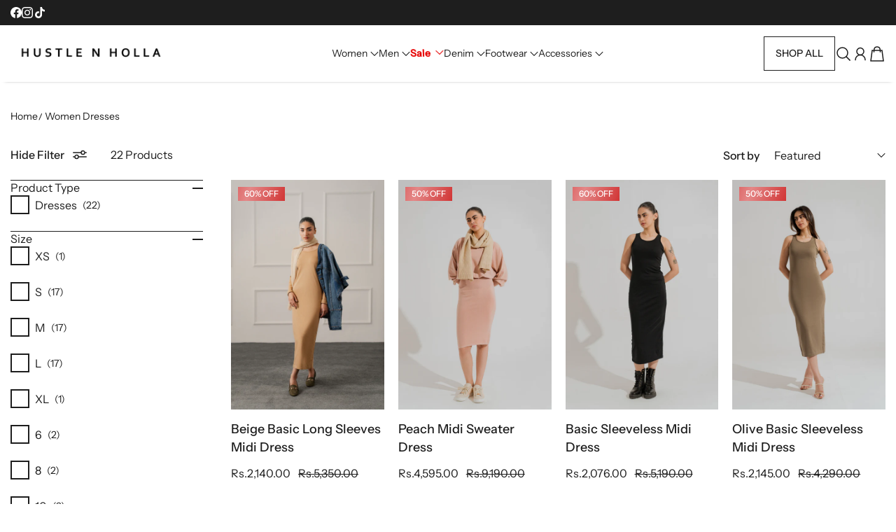

--- FILE ---
content_type: text/html; charset=utf-8
request_url: https://hustlenholla.com.pk/collections/women-dresses
body_size: 45865
content:
<!doctype html>
<html class="no-js" lang="en">
  <head>
    <meta charset="utf-8">
    <meta content="IE=edge" http-equiv="X-UA-Compatible">
    <meta content="width=device-width,initial-scale=1" name="viewport">
    <meta content="" name="theme-color">
    <link href="https://hustlenholla.com.pk/collections/women-dresses" rel="canonical">
    <link
      crossorigin
      href="https://cdn.shopify.com"
      rel="preconnect"
    ><link
        href="//hustlenholla.com.pk/cdn/shop/files/favicon.png?crop=center&height=32&v=1652347659&width=32"
        rel="icon"
        type="image/png"
      ><link
        crossorigin
        href="https://fonts.shopifycdn.com"
        rel="preconnect"
      ><title>
      Buy Women Dresses Online in Pakistan - Hustle N Holla
</title>

    
      <meta content="Buy Women Dresses Online in Pakistan on Sale. Get ready to make an entrance in our mini to midi dresses for your girl&#39;s night out." name="description">
    

    

<meta property="og:site_name" content="Hustle N Holla">
<meta property="og:url" content="https://hustlenholla.com.pk/collections/women-dresses">
<meta property="og:title" content="Buy Women Dresses Online in Pakistan - Hustle N Holla">
<meta property="og:type" content="website">
<meta property="og:description" content="Buy Women Dresses Online in Pakistan on Sale. Get ready to make an entrance in our mini to midi dresses for your girl&#39;s night out."><meta property="og:image" content="http://hustlenholla.com.pk/cdn/shop/collections/dresses.webp?v=1748589799">
  <meta property="og:image:secure_url" content="https://hustlenholla.com.pk/cdn/shop/collections/dresses.webp?v=1748589799">
  <meta property="og:image:width" content="1120">
  <meta property="og:image:height" content="1200"><meta name="twitter:card" content="summary_large_image">
<meta name="twitter:title" content="Buy Women Dresses Online in Pakistan - Hustle N Holla">
<meta name="twitter:description" content="Buy Women Dresses Online in Pakistan on Sale. Get ready to make an entrance in our mini to midi dresses for your girl&#39;s night out.">

    <script>window.performance && window.performance.mark && window.performance.mark('shopify.content_for_header.start');</script><meta name="google-site-verification" content="C71yPUp5P4-E_unX-a13ME16hJ1XKHOFTLOHg_CTzMo">
<meta id="shopify-digital-wallet" name="shopify-digital-wallet" content="/27257700387/digital_wallets/dialog">
<link rel="alternate" type="application/atom+xml" title="Feed" href="/collections/women-dresses.atom" />
<link rel="alternate" type="application/json+oembed" href="https://hustlenholla.com.pk/collections/women-dresses.oembed">
<script async="async" src="/checkouts/internal/preloads.js?locale=en-PK"></script>
<script id="shopify-features" type="application/json">{"accessToken":"30bc253718474a26fb1dfb2974c8446a","betas":["rich-media-storefront-analytics"],"domain":"hustlenholla.com.pk","predictiveSearch":true,"shopId":27257700387,"locale":"en"}</script>
<script>var Shopify = Shopify || {};
Shopify.shop = "hustle-hola.myshopify.com";
Shopify.locale = "en";
Shopify.currency = {"active":"PKR","rate":"1.0"};
Shopify.country = "PK";
Shopify.theme = {"name":"Persona","id":163246571555,"schema_name":"Flawless","schema_version":"9.1.2","theme_store_id":2847,"role":"main"};
Shopify.theme.handle = "null";
Shopify.theme.style = {"id":null,"handle":null};
Shopify.cdnHost = "hustlenholla.com.pk/cdn";
Shopify.routes = Shopify.routes || {};
Shopify.routes.root = "/";</script>
<script type="module">!function(o){(o.Shopify=o.Shopify||{}).modules=!0}(window);</script>
<script>!function(o){function n(){var o=[];function n(){o.push(Array.prototype.slice.apply(arguments))}return n.q=o,n}var t=o.Shopify=o.Shopify||{};t.loadFeatures=n(),t.autoloadFeatures=n()}(window);</script>
<script id="shop-js-analytics" type="application/json">{"pageType":"collection"}</script>
<script defer="defer" async type="module" src="//hustlenholla.com.pk/cdn/shopifycloud/shop-js/modules/v2/client.init-shop-cart-sync_BdyHc3Nr.en.esm.js"></script>
<script defer="defer" async type="module" src="//hustlenholla.com.pk/cdn/shopifycloud/shop-js/modules/v2/chunk.common_Daul8nwZ.esm.js"></script>
<script type="module">
  await import("//hustlenholla.com.pk/cdn/shopifycloud/shop-js/modules/v2/client.init-shop-cart-sync_BdyHc3Nr.en.esm.js");
await import("//hustlenholla.com.pk/cdn/shopifycloud/shop-js/modules/v2/chunk.common_Daul8nwZ.esm.js");

  window.Shopify.SignInWithShop?.initShopCartSync?.({"fedCMEnabled":true,"windoidEnabled":true});

</script>
<script>(function() {
  var isLoaded = false;
  function asyncLoad() {
    if (isLoaded) return;
    isLoaded = true;
    var urls = ["https:\/\/intg.snapchat.com\/shopify\/shopify-scevent-init.js?id=a3ac109a-0986-4d2a-8627-197dfece8c02\u0026shop=hustle-hola.myshopify.com","\/\/cdn.shopify.com\/proxy\/945e6713765f624e560b8545231fc9b0c8d8593f72c8191b2d4635b0f1644949\/size-charts-relentless.herokuapp.com\/js\/size-charts-relentless.js?shop=hustle-hola.myshopify.com\u0026sp-cache-control=cHVibGljLCBtYXgtYWdlPTkwMA","https:\/\/app.kiwisizing.com\/web\/js\/dist\/kiwiSizing\/plugin\/SizingPlugin.prod.js?v=330\u0026shop=hustle-hola.myshopify.com"];
    for (var i = 0; i < urls.length; i++) {
      var s = document.createElement('script');
      s.type = 'text/javascript';
      s.async = true;
      s.src = urls[i];
      var x = document.getElementsByTagName('script')[0];
      x.parentNode.insertBefore(s, x);
    }
  };
  if(window.attachEvent) {
    window.attachEvent('onload', asyncLoad);
  } else {
    window.addEventListener('load', asyncLoad, false);
  }
})();</script>
<script id="__st">var __st={"a":27257700387,"offset":18000,"reqid":"ffb2500b-a3b7-4885-9c2f-dd210050cc00-1769002842","pageurl":"hustlenholla.com.pk\/collections\/women-dresses","u":"7ce9c36e5feb","p":"collection","rtyp":"collection","rid":261030051875};</script>
<script>window.ShopifyPaypalV4VisibilityTracking = true;</script>
<script id="captcha-bootstrap">!function(){'use strict';const t='contact',e='account',n='new_comment',o=[[t,t],['blogs',n],['comments',n],[t,'customer']],c=[[e,'customer_login'],[e,'guest_login'],[e,'recover_customer_password'],[e,'create_customer']],r=t=>t.map((([t,e])=>`form[action*='/${t}']:not([data-nocaptcha='true']) input[name='form_type'][value='${e}']`)).join(','),a=t=>()=>t?[...document.querySelectorAll(t)].map((t=>t.form)):[];function s(){const t=[...o],e=r(t);return a(e)}const i='password',u='form_key',d=['recaptcha-v3-token','g-recaptcha-response','h-captcha-response',i],f=()=>{try{return window.sessionStorage}catch{return}},m='__shopify_v',_=t=>t.elements[u];function p(t,e,n=!1){try{const o=window.sessionStorage,c=JSON.parse(o.getItem(e)),{data:r}=function(t){const{data:e,action:n}=t;return t[m]||n?{data:e,action:n}:{data:t,action:n}}(c);for(const[e,n]of Object.entries(r))t.elements[e]&&(t.elements[e].value=n);n&&o.removeItem(e)}catch(o){console.error('form repopulation failed',{error:o})}}const l='form_type',E='cptcha';function T(t){t.dataset[E]=!0}const w=window,h=w.document,L='Shopify',v='ce_forms',y='captcha';let A=!1;((t,e)=>{const n=(g='f06e6c50-85a8-45c8-87d0-21a2b65856fe',I='https://cdn.shopify.com/shopifycloud/storefront-forms-hcaptcha/ce_storefront_forms_captcha_hcaptcha.v1.5.2.iife.js',D={infoText:'Protected by hCaptcha',privacyText:'Privacy',termsText:'Terms'},(t,e,n)=>{const o=w[L][v],c=o.bindForm;if(c)return c(t,g,e,D).then(n);var r;o.q.push([[t,g,e,D],n]),r=I,A||(h.body.append(Object.assign(h.createElement('script'),{id:'captcha-provider',async:!0,src:r})),A=!0)});var g,I,D;w[L]=w[L]||{},w[L][v]=w[L][v]||{},w[L][v].q=[],w[L][y]=w[L][y]||{},w[L][y].protect=function(t,e){n(t,void 0,e),T(t)},Object.freeze(w[L][y]),function(t,e,n,w,h,L){const[v,y,A,g]=function(t,e,n){const i=e?o:[],u=t?c:[],d=[...i,...u],f=r(d),m=r(i),_=r(d.filter((([t,e])=>n.includes(e))));return[a(f),a(m),a(_),s()]}(w,h,L),I=t=>{const e=t.target;return e instanceof HTMLFormElement?e:e&&e.form},D=t=>v().includes(t);t.addEventListener('submit',(t=>{const e=I(t);if(!e)return;const n=D(e)&&!e.dataset.hcaptchaBound&&!e.dataset.recaptchaBound,o=_(e),c=g().includes(e)&&(!o||!o.value);(n||c)&&t.preventDefault(),c&&!n&&(function(t){try{if(!f())return;!function(t){const e=f();if(!e)return;const n=_(t);if(!n)return;const o=n.value;o&&e.removeItem(o)}(t);const e=Array.from(Array(32),(()=>Math.random().toString(36)[2])).join('');!function(t,e){_(t)||t.append(Object.assign(document.createElement('input'),{type:'hidden',name:u})),t.elements[u].value=e}(t,e),function(t,e){const n=f();if(!n)return;const o=[...t.querySelectorAll(`input[type='${i}']`)].map((({name:t})=>t)),c=[...d,...o],r={};for(const[a,s]of new FormData(t).entries())c.includes(a)||(r[a]=s);n.setItem(e,JSON.stringify({[m]:1,action:t.action,data:r}))}(t,e)}catch(e){console.error('failed to persist form',e)}}(e),e.submit())}));const S=(t,e)=>{t&&!t.dataset[E]&&(n(t,e.some((e=>e===t))),T(t))};for(const o of['focusin','change'])t.addEventListener(o,(t=>{const e=I(t);D(e)&&S(e,y())}));const B=e.get('form_key'),M=e.get(l),P=B&&M;t.addEventListener('DOMContentLoaded',(()=>{const t=y();if(P)for(const e of t)e.elements[l].value===M&&p(e,B);[...new Set([...A(),...v().filter((t=>'true'===t.dataset.shopifyCaptcha))])].forEach((e=>S(e,t)))}))}(h,new URLSearchParams(w.location.search),n,t,e,['guest_login'])})(!0,!0)}();</script>
<script integrity="sha256-4kQ18oKyAcykRKYeNunJcIwy7WH5gtpwJnB7kiuLZ1E=" data-source-attribution="shopify.loadfeatures" defer="defer" src="//hustlenholla.com.pk/cdn/shopifycloud/storefront/assets/storefront/load_feature-a0a9edcb.js" crossorigin="anonymous"></script>
<script data-source-attribution="shopify.dynamic_checkout.dynamic.init">var Shopify=Shopify||{};Shopify.PaymentButton=Shopify.PaymentButton||{isStorefrontPortableWallets:!0,init:function(){window.Shopify.PaymentButton.init=function(){};var t=document.createElement("script");t.src="https://hustlenholla.com.pk/cdn/shopifycloud/portable-wallets/latest/portable-wallets.en.js",t.type="module",document.head.appendChild(t)}};
</script>
<script data-source-attribution="shopify.dynamic_checkout.buyer_consent">
  function portableWalletsHideBuyerConsent(e){var t=document.getElementById("shopify-buyer-consent"),n=document.getElementById("shopify-subscription-policy-button");t&&n&&(t.classList.add("hidden"),t.setAttribute("aria-hidden","true"),n.removeEventListener("click",e))}function portableWalletsShowBuyerConsent(e){var t=document.getElementById("shopify-buyer-consent"),n=document.getElementById("shopify-subscription-policy-button");t&&n&&(t.classList.remove("hidden"),t.removeAttribute("aria-hidden"),n.addEventListener("click",e))}window.Shopify?.PaymentButton&&(window.Shopify.PaymentButton.hideBuyerConsent=portableWalletsHideBuyerConsent,window.Shopify.PaymentButton.showBuyerConsent=portableWalletsShowBuyerConsent);
</script>
<script data-source-attribution="shopify.dynamic_checkout.cart.bootstrap">document.addEventListener("DOMContentLoaded",(function(){function t(){return document.querySelector("shopify-accelerated-checkout-cart, shopify-accelerated-checkout")}if(t())Shopify.PaymentButton.init();else{new MutationObserver((function(e,n){t()&&(Shopify.PaymentButton.init(),n.disconnect())})).observe(document.body,{childList:!0,subtree:!0})}}));
</script>

<script>window.performance && window.performance.mark && window.performance.mark('shopify.content_for_header.end');</script>
<link
        as="font"
        crossorigin
        href="//hustlenholla.com.pk/cdn/fonts/instrument_sans/instrumentsans_n4.db86542ae5e1596dbdb28c279ae6c2086c4c5bfa.woff2"
        rel="preload"
        type="font/woff2"
      ><link
        as="font"
        crossorigin
        href="//hustlenholla.com.pk/cdn/fonts/bricolage_grotesque/bricolagegrotesque_n5.8c091e52a78b3e58ef96221ce55140a80a8253ff.woff2"
        rel="preload"
        type="font/woff2"
      >
      <link
        as="font"
        crossorigin
        href="//hustlenholla.com.pk/cdn/fonts/instrument_sans/instrumentsans_n5.1ce463e1cc056566f977610764d93d4704464858.woff2"
        rel="preload"
        type="font/woff2"
      >
    
<style data-shopify>
  /* 1. ORIGINAL ANIMATION KEYFRAMES */
  @keyframes f_u92 { to { opacity: 1; } }
  
  @keyframes s_u92 { 
    from { opacity: 0; transform: translateY(50px); } 
    to { opacity: 1; transform: translateY(0); } 
  }
  
  @keyframes z_u92 { 
    from { transform: scale(1.08); } 
    to { transform: scale(1); } 
  }

  /* 2. BANNER CONTAINER STYLES */
  .wb-banner-u92 {
    height: 750px;
    display: flex;
    flex-direction: column;
    justify-content: flex-end;
    align-items: center;
    background: center/cover no-repeat;
    overflow: hidden;
    position: relative;
    opacity: 0;
    transform: scale(1.08);
    /* Linked to your Shopify theme fonts */
    font-family: "Instrument Sans", sans-serif, sans-serif;
    margin-bottom: 10px;
  }

  /* 3. BUTTON WRAPPER & BUTTONS */
  .wb-btn-wrap-u92 {
    display: flex;
    gap: 15px;
    margin-bottom: 40px;
    z-index: 2;
  }

  .wb-btn-u92 {
    font: 600 13px/1 "Instrument Sans", sans-serif;
    letter-spacing: 2px;
    text-transform: uppercase;
    padding: 16px 38px;
    border-radius: 2px;
    text-decoration: none;
    transition: transform 0.3s, background 0.3s;
    opacity: 0;
    display: inline-block;
  }

  .wb-btn-black-u92 { background: #000; color: #fff; border: 1px solid #000; }
  .wb-btn-white-u92 { background: #fff; color: #000; border: 1px solid #fff; }
  .wb-btn-u92:hover { transform: scale(1.05) !important; }

  /* 4. ACTIVE ANIMATION STATES (Matches your old logic) */
  .wb-banner-u92.is-active-u92 {
    opacity: 1 !important;
    animation: f_u92 1.5s ease forwards, 
               z_u92 2.5s cubic-bezier(0.16, 1, 0.3, 1) forwards;
  }

  .is-active-u92 .wb-btn-u92 {
    animation: s_u92 1s cubic-bezier(0.22, 1, 0.36, 1) forwards;
  }

  .is-active-u92 .wb-btn-u92:nth-child(1) { animation-delay: 0.6s; }
  .is-active-u92 .wb-btn-u92:nth-child(2) { animation-delay: 0.8s; }

  /* 5. RESPONSIVE / MOBILE FIXES */
  .wb-m-u92 { display: none; }

  @media (max-width: 749px) {
    /* Prevent side-cutting and horizontal scroll */
    body { overflow-x: hidden; }

    .wb-d-u92 { display: none !important; }

    .wb-m-u92 {
      display: flex !important;
      height: 550px;
      /* Fixes image cutting from sides */
      background-size: 100% 100% !important; 
      background-position: top center !important;
    }

    .wb-btn-wrap-u92 {
      gap: 10px;
      margin-bottom: 30px;
    }

    .wb-btn-u92 {
      padding: 12px 24px;
      font-size: 11px;
    }
  }
</style>
    
    
    
    
    
    
    
    <style data-shopify>
      @font-face {
  font-family: "Instrument Sans";
  font-weight: 400;
  font-style: normal;
  font-display: fallback;
  src: url("//hustlenholla.com.pk/cdn/fonts/instrument_sans/instrumentsans_n4.db86542ae5e1596dbdb28c279ae6c2086c4c5bfa.woff2") format("woff2"),
       url("//hustlenholla.com.pk/cdn/fonts/instrument_sans/instrumentsans_n4.510f1b081e58d08c30978f465518799851ef6d8b.woff") format("woff");
}

      
      @font-face {
  font-family: "Instrument Sans";
  font-weight: 500;
  font-style: normal;
  font-display: fallback;
  src: url("//hustlenholla.com.pk/cdn/fonts/instrument_sans/instrumentsans_n5.1ce463e1cc056566f977610764d93d4704464858.woff2") format("woff2"),
       url("//hustlenholla.com.pk/cdn/fonts/instrument_sans/instrumentsans_n5.9079eb7bba230c9d8d8d3a7d101aa9d9f40b6d14.woff") format("woff");
}

      
      @font-face {
  font-family: "Bricolage Grotesque";
  font-weight: 500;
  font-style: normal;
  font-display: fallback;
  src: url("//hustlenholla.com.pk/cdn/fonts/bricolage_grotesque/bricolagegrotesque_n5.8c091e52a78b3e58ef96221ce55140a80a8253ff.woff2") format("woff2"),
       url("//hustlenholla.com.pk/cdn/fonts/bricolage_grotesque/bricolagegrotesque_n5.fd299922888265641eb4cdf8883119ce0130018b.woff") format("woff");
}

      @font-face {
  font-family: "Instrument Sans";
  font-weight: 500;
  font-style: normal;
  font-display: fallback;
  src: url("//hustlenholla.com.pk/cdn/fonts/instrument_sans/instrumentsans_n5.1ce463e1cc056566f977610764d93d4704464858.woff2") format("woff2"),
       url("//hustlenholla.com.pk/cdn/fonts/instrument_sans/instrumentsans_n5.9079eb7bba230c9d8d8d3a7d101aa9d9f40b6d14.woff") format("woff");
}

    </style>

    <style data-shopify>
      
        
        :root,
        .color-scheme-1 {
          --color-text: #000000;

          --color-text-rgba: 0 0 0 / 1.0;

          --color-background: rgba(0,0,0,0);

          --gradient-background: ;

          --color-button-background: #ffffff;

          --color-button-background-rgba: 255 255 255 / 1.0;

          --color-button-text: #1e1e1e;
          --color-button-text-rgba: 30 30 30 / 1.0;


          --color-button-border: #ffffff;
          --color-button-border-rgba: 255 255 255 / 1.0;


          --color-button-background-outline: rgba(0,0,0,0);

          --color-button-text-outline: #1e1e1e;

          --color-button-border-outline: #1e1e1e;

          --color-icon: #1e1e1e;

          --color-icon-rgba: 30 30 30 / 1.0;

          --color-link: #003ebc;

          --color-input-variant-color: 30 30 30 / 1.0;
          --color-input-variant-color-rgb: 30 30 30;

          --color-input-color: #1e1e1e;

          --color-input-color-rgba: 30 30 30 / 1.0;

          --color-border-rgba: 0 0 0 / 1.0;
          --color-border: 0 0 0;


          --color-navigation-arrow: #ffffff;
          --color-navigation-arrow-rgba: 255 255 255 / 1.0;
          --color-navigation-arrow-border: #ffffff;

          --color-navigation-arrow-background: #1e1e1e;

          --color-slider-progress: 30 30 30;

          --color-hover-button-label: #ffffff;
          --color-hover-button-background: #1e1e1e;
          --color-hover-navigation-arrow: #1e1e1e;
          --color-hover-navigation-arrow-border: #1e1e1e;
          --color-hover-navigation-arrow-background: #000000;

        }

        @media screen and (max-width:767px) {
            .mobile-color-scheme-1 {
          --color-text: #000000!important;

          --color-text-rgba: 0 0 0 / 1.0!important;

          --color-background: rgba(0,0,0,0)!important;

          --gradient-background: !important;

          --color-button-background: #ffffff!important;

          --color-button-background-rgba: 255 255 255 / 1.0!important;

          --color-button-text: #1e1e1e!important;
          --color-button-text-rgba: 30 30 30 / 1.0!important;


          --color-button-border: #ffffff!important;
          --color-button-border-rgba: 255 255 255 / 1.0!important;


          --color-button-background-outline: rgba(0,0,0,0)!important;

          --color-button-text-outline: #1e1e1e!important;

          --color-button-border-outline: #1e1e1e!important;

          --color-icon: #1e1e1e!important;

          --color-icon-rgba: 30 30 30 / 1.0!important;

          --color-link: #003ebc!important;

          --color-input-variant-color: 30 30 30 / 1.0!important;
          --color-input-variant-color-rgb: 30 30 30!important;

          --color-input-color: #1e1e1e!important;

          --color-input-color-rgba: 30 30 30 / 1.0!important;

          --color-border-rgba: 0 0 0 / 1.0!important;
          --color-border: 0 0 0!important;


          --color-navigation-arrow: #ffffff!important     ;
          --color-navigation-arrow-rgba: 255 255 255 / 1.0!important;
          --color-navigation-arrow-border: #ffffff!important;

          --color-navigation-arrow-background: #1e1e1e!important;

          --color-slider-progress: 30 30 30!important;

          --color-hover-button-label: #ffffff!important;
          --color-hover-button-background: #1e1e1e!important;
          --color-hover-navigation-arrow: #1e1e1e!important;
          --color-hover-navigation-arrow-border: #1e1e1e!important;
          --color-hover-navigation-arrow-background: #000000!important;

        }
        }
      
        
        
        .color-scheme-2 {
          --color-text: #1e1e1e;

          --color-text-rgba: 30 30 30 / 1.0;

          --color-background: #ffffff;

          --gradient-background: ;

          --color-button-background: #1e1e1e;

          --color-button-background-rgba: 30 30 30 / 1.0;

          --color-button-text: #ffffff;
          --color-button-text-rgba: 255 255 255 / 1.0;


          --color-button-border: #1e1e1e;
          --color-button-border-rgba: 30 30 30 / 1.0;


          --color-button-background-outline: #ffffff;

          --color-button-text-outline: #1e1e1e;

          --color-button-border-outline: #1e1e1e;

          --color-icon: #1e1e1e;

          --color-icon-rgba: 30 30 30 / 1.0;

          --color-link: #1e1e1e;

          --color-input-variant-color: 30 30 30 / 1.0;
          --color-input-variant-color-rgb: 30 30 30;

          --color-input-color: #1e1e1e;

          --color-input-color-rgba: 30 30 30 / 1.0;

          --color-border-rgba: 30 30 30 / 1.0;
          --color-border: 30 30 30;


          --color-navigation-arrow: #ffffff;
          --color-navigation-arrow-rgba: 255 255 255 / 1.0;
          --color-navigation-arrow-border: #ffffff;

          --color-navigation-arrow-background: #1e1e1e;

          --color-slider-progress: 30 30 30;

          --color-hover-button-label: #ffffff;
          --color-hover-button-background: #1e1e1e;
          --color-hover-navigation-arrow: #1e1e1e;
          --color-hover-navigation-arrow-border: #1e1e1e;
          --color-hover-navigation-arrow-background: #ffffff;

        }

        @media screen and (max-width:767px) {
            .mobile-color-scheme-2 {
          --color-text: #1e1e1e!important;

          --color-text-rgba: 30 30 30 / 1.0!important;

          --color-background: #ffffff!important;

          --gradient-background: !important;

          --color-button-background: #1e1e1e!important;

          --color-button-background-rgba: 30 30 30 / 1.0!important;

          --color-button-text: #ffffff!important;
          --color-button-text-rgba: 255 255 255 / 1.0!important;


          --color-button-border: #1e1e1e!important;
          --color-button-border-rgba: 30 30 30 / 1.0!important;


          --color-button-background-outline: #ffffff!important;

          --color-button-text-outline: #1e1e1e!important;

          --color-button-border-outline: #1e1e1e!important;

          --color-icon: #1e1e1e!important;

          --color-icon-rgba: 30 30 30 / 1.0!important;

          --color-link: #1e1e1e!important;

          --color-input-variant-color: 30 30 30 / 1.0!important;
          --color-input-variant-color-rgb: 30 30 30!important;

          --color-input-color: #1e1e1e!important;

          --color-input-color-rgba: 30 30 30 / 1.0!important;

          --color-border-rgba: 30 30 30 / 1.0!important;
          --color-border: 30 30 30!important;


          --color-navigation-arrow: #ffffff!important     ;
          --color-navigation-arrow-rgba: 255 255 255 / 1.0!important;
          --color-navigation-arrow-border: #ffffff!important;

          --color-navigation-arrow-background: #1e1e1e!important;

          --color-slider-progress: 30 30 30!important;

          --color-hover-button-label: #ffffff!important;
          --color-hover-button-background: #1e1e1e!important;
          --color-hover-navigation-arrow: #1e1e1e!important;
          --color-hover-navigation-arrow-border: #1e1e1e!important;
          --color-hover-navigation-arrow-background: #ffffff!important;

        }
        }
      
        
        
        .color-scheme-3 {
          --color-text: #000000;

          --color-text-rgba: 0 0 0 / 1.0;

          --color-background: #ebebeb;

          --gradient-background: ;

          --color-button-background: #000000;

          --color-button-background-rgba: 0 0 0 / 1.0;

          --color-button-text: #ffffff;
          --color-button-text-rgba: 255 255 255 / 1.0;


          --color-button-border: #000000;
          --color-button-border-rgba: 0 0 0 / 1.0;


          --color-button-background-outline: #ebebeb;

          --color-button-text-outline: #000000;

          --color-button-border-outline: #000000;

          --color-icon: #3e583f;

          --color-icon-rgba: 62 88 63 / 1.0;

          --color-link: #000000;

          --color-input-variant-color: 0 0 0 / 1.0;
          --color-input-variant-color-rgb: 0 0 0;

          --color-input-color: #000000;

          --color-input-color-rgba: 0 0 0 / 1.0;

          --color-border-rgba: 186 186 186 / 1.0;
          --color-border: 186 186 186;


          --color-navigation-arrow: #ffffff;
          --color-navigation-arrow-rgba: 255 255 255 / 1.0;
          --color-navigation-arrow-border: #ffffff;

          --color-navigation-arrow-background: #000000;

          --color-slider-progress: 0 0 0;

          --color-hover-button-label: #000000;
          --color-hover-button-background: #b8d605;
          --color-hover-navigation-arrow: #000000;
          --color-hover-navigation-arrow-border: #000000;
          --color-hover-navigation-arrow-background: #ffffff;

        }

        @media screen and (max-width:767px) {
            .mobile-color-scheme-3 {
          --color-text: #000000!important;

          --color-text-rgba: 0 0 0 / 1.0!important;

          --color-background: #ebebeb!important;

          --gradient-background: !important;

          --color-button-background: #000000!important;

          --color-button-background-rgba: 0 0 0 / 1.0!important;

          --color-button-text: #ffffff!important;
          --color-button-text-rgba: 255 255 255 / 1.0!important;


          --color-button-border: #000000!important;
          --color-button-border-rgba: 0 0 0 / 1.0!important;


          --color-button-background-outline: #ebebeb!important;

          --color-button-text-outline: #000000!important;

          --color-button-border-outline: #000000!important;

          --color-icon: #3e583f!important;

          --color-icon-rgba: 62 88 63 / 1.0!important;

          --color-link: #000000!important;

          --color-input-variant-color: 0 0 0 / 1.0!important;
          --color-input-variant-color-rgb: 0 0 0!important;

          --color-input-color: #000000!important;

          --color-input-color-rgba: 0 0 0 / 1.0!important;

          --color-border-rgba: 186 186 186 / 1.0!important;
          --color-border: 186 186 186!important;


          --color-navigation-arrow: #ffffff!important     ;
          --color-navigation-arrow-rgba: 255 255 255 / 1.0!important;
          --color-navigation-arrow-border: #ffffff!important;

          --color-navigation-arrow-background: #000000!important;

          --color-slider-progress: 0 0 0!important;

          --color-hover-button-label: #000000!important;
          --color-hover-button-background: #b8d605!important;
          --color-hover-navigation-arrow: #000000!important;
          --color-hover-navigation-arrow-border: #000000!important;
          --color-hover-navigation-arrow-background: #ffffff!important;

        }
        }
      
        
        
        .color-scheme-4 {
          --color-text: #ffffff;

          --color-text-rgba: 255 255 255 / 1.0;

          --color-background: #1e1e1e;

          --gradient-background: ;

          --color-button-background: #ffffff;

          --color-button-background-rgba: 255 255 255 / 1.0;

          --color-button-text: #1e1e1e;
          --color-button-text-rgba: 30 30 30 / 1.0;


          --color-button-border: #ffffff;
          --color-button-border-rgba: 255 255 255 / 1.0;


          --color-button-background-outline: #1e1e1e;

          --color-button-text-outline: #ffffff;

          --color-button-border-outline: #ffffff;

          --color-icon: #ffffff;

          --color-icon-rgba: 255 255 255 / 1.0;

          --color-link: #ffffff;

          --color-input-variant-color: 30 30 30 / 1.0;
          --color-input-variant-color-rgb: 30 30 30;

          --color-input-color: #ffffff;

          --color-input-color-rgba: 255 255 255 / 1.0;

          --color-border-rgba: 191 191 191 / 1.0;
          --color-border: 191 191 191;


          --color-navigation-arrow: #ffffff;
          --color-navigation-arrow-rgba: 255 255 255 / 1.0;
          --color-navigation-arrow-border: #ffffff;

          --color-navigation-arrow-background: #1e1e1e;

          --color-slider-progress: 255 255 255;

          --color-hover-button-label: #1e1e1e;
          --color-hover-button-background: #e7e7e7;
          --color-hover-navigation-arrow: #ffffff;
          --color-hover-navigation-arrow-border: #ffffff;
          --color-hover-navigation-arrow-background: #1e1e1e;

        }

        @media screen and (max-width:767px) {
            .mobile-color-scheme-4 {
          --color-text: #ffffff!important;

          --color-text-rgba: 255 255 255 / 1.0!important;

          --color-background: #1e1e1e!important;

          --gradient-background: !important;

          --color-button-background: #ffffff!important;

          --color-button-background-rgba: 255 255 255 / 1.0!important;

          --color-button-text: #1e1e1e!important;
          --color-button-text-rgba: 30 30 30 / 1.0!important;


          --color-button-border: #ffffff!important;
          --color-button-border-rgba: 255 255 255 / 1.0!important;


          --color-button-background-outline: #1e1e1e!important;

          --color-button-text-outline: #ffffff!important;

          --color-button-border-outline: #ffffff!important;

          --color-icon: #ffffff!important;

          --color-icon-rgba: 255 255 255 / 1.0!important;

          --color-link: #ffffff!important;

          --color-input-variant-color: 30 30 30 / 1.0!important;
          --color-input-variant-color-rgb: 30 30 30!important;

          --color-input-color: #ffffff!important;

          --color-input-color-rgba: 255 255 255 / 1.0!important;

          --color-border-rgba: 191 191 191 / 1.0!important;
          --color-border: 191 191 191!important;


          --color-navigation-arrow: #ffffff!important     ;
          --color-navigation-arrow-rgba: 255 255 255 / 1.0!important;
          --color-navigation-arrow-border: #ffffff!important;

          --color-navigation-arrow-background: #1e1e1e!important;

          --color-slider-progress: 255 255 255!important;

          --color-hover-button-label: #1e1e1e!important;
          --color-hover-button-background: #e7e7e7!important;
          --color-hover-navigation-arrow: #ffffff!important;
          --color-hover-navigation-arrow-border: #ffffff!important;
          --color-hover-navigation-arrow-background: #1e1e1e!important;

        }
        }
      
        
        
        .color-scheme-5 {
          --color-text: #ffffff;

          --color-text-rgba: 255 255 255 / 1.0;

          --color-background: #1e1e1e;

          --gradient-background: ;

          --color-button-background: #ffffff;

          --color-button-background-rgba: 255 255 255 / 1.0;

          --color-button-text: #1e1e1e;
          --color-button-text-rgba: 30 30 30 / 1.0;


          --color-button-border: #ffffff;
          --color-button-border-rgba: 255 255 255 / 1.0;


          --color-button-background-outline: #1e1e1e;

          --color-button-text-outline: #1e1e1e;

          --color-button-border-outline: #1e1e1e;

          --color-icon: #1e1e1e;

          --color-icon-rgba: 30 30 30 / 1.0;

          --color-link: #1e1e1e;

          --color-input-variant-color: 30 30 30 / 1.0;
          --color-input-variant-color-rgb: 30 30 30;

          --color-input-color: #1e1e1e;

          --color-input-color-rgba: 30 30 30 / 1.0;

          --color-border-rgba: 30 30 30 / 1.0;
          --color-border: 30 30 30;


          --color-navigation-arrow: #ffffff;
          --color-navigation-arrow-rgba: 255 255 255 / 1.0;
          --color-navigation-arrow-border: #ffffff;

          --color-navigation-arrow-background: #1e1e1e;

          --color-slider-progress: 255 255 255;

          --color-hover-button-label: #ffffff;
          --color-hover-button-background: #1e1e1e;
          --color-hover-navigation-arrow: #1e1e1e;
          --color-hover-navigation-arrow-border: #1e1e1e;
          --color-hover-navigation-arrow-background: #ffffff;

        }

        @media screen and (max-width:767px) {
            .mobile-color-scheme-5 {
          --color-text: #ffffff!important;

          --color-text-rgba: 255 255 255 / 1.0!important;

          --color-background: #1e1e1e!important;

          --gradient-background: !important;

          --color-button-background: #ffffff!important;

          --color-button-background-rgba: 255 255 255 / 1.0!important;

          --color-button-text: #1e1e1e!important;
          --color-button-text-rgba: 30 30 30 / 1.0!important;


          --color-button-border: #ffffff!important;
          --color-button-border-rgba: 255 255 255 / 1.0!important;


          --color-button-background-outline: #1e1e1e!important;

          --color-button-text-outline: #1e1e1e!important;

          --color-button-border-outline: #1e1e1e!important;

          --color-icon: #1e1e1e!important;

          --color-icon-rgba: 30 30 30 / 1.0!important;

          --color-link: #1e1e1e!important;

          --color-input-variant-color: 30 30 30 / 1.0!important;
          --color-input-variant-color-rgb: 30 30 30!important;

          --color-input-color: #1e1e1e!important;

          --color-input-color-rgba: 30 30 30 / 1.0!important;

          --color-border-rgba: 30 30 30 / 1.0!important;
          --color-border: 30 30 30!important;


          --color-navigation-arrow: #ffffff!important     ;
          --color-navigation-arrow-rgba: 255 255 255 / 1.0!important;
          --color-navigation-arrow-border: #ffffff!important;

          --color-navigation-arrow-background: #1e1e1e!important;

          --color-slider-progress: 255 255 255!important;

          --color-hover-button-label: #ffffff!important;
          --color-hover-button-background: #1e1e1e!important;
          --color-hover-navigation-arrow: #1e1e1e!important;
          --color-hover-navigation-arrow-border: #1e1e1e!important;
          --color-hover-navigation-arrow-background: #ffffff!important;

        }
        }
      

      body, .color-scheme-1, .color-scheme-2, .color-scheme-3, .color-scheme-4, .color-scheme-5 {
        background-color: var(--color-background);
        color: var(--color-text);
      }
    </style>

    <script>
      document.documentElement.classList.add(`native-share--${navigator.share ? 'enabled' : 'disabled'}`);
    </script>
    <script
      defer
    >
          window.shopUrl = 'https://hustlenholla.com.pk';
          window.routes = {
      cart_add_url: '/cart/add',
      cart_change_url: '/cart/change',
      cart_update_url: '/cart/update',
      cart_url: '/cart',
      predictive_search_url: '/search/suggest'
          };


          window.variantStrings = {
      addToCart: `+ Add to bag`,
      soldOut: `Out of stock`,
      unavailable: `Unavailable`,
      unavailable_with_option: `[value] - Unavailable`
          };

          window.accessibilityStrings = {
      recipientFormExpanded: `Gift card recipient form expanded`,
      recipientFormCollapsed: `Gift card recipient form collapsed`
          };
          window.Shopify.money_format = "\u003cspan class=money\u003eRs.{{amount}}\u003c\/span\u003e"

          window.drawer = {
      options: `Options`,
      quickView: `Quick View`,
          }

          window.animation = true
    </script>

    

    <script defer src="//hustlenholla.com.pk/cdn/shop/t/78/assets/base.js?v=179848321091443423581767268777"></script>
    
    
<link href="//hustlenholla.com.pk/cdn/shop/t/78/assets/animation.css?v=5235830190179900031766473428" rel="stylesheet" type="text/css" media="all" />


    <link href="//hustlenholla.com.pk/cdn/shop/t/78/assets/base.css?v=170331284509973430351767277281" rel="stylesheet" type="text/css" media="all" />

    
<script defer="defer" src="//hustlenholla.com.pk/cdn/shop/t/78/assets/predictive-search.js?v=74869630059070519201766473429"></script><style>
      :root
      {
        --font-header-weight: 500;
        --font-body-weight: 400;
        --font-body-weight-bold: 500;
        --font-button-weight: 500;
        --font-head-family: "Bricolage Grotesque",
        sans-serif;
        --font-body-family: "Instrument Sans",
        sans-serif;
        --font-button-family: "Instrument Sans",
        sans-serif;
        --font-heading-scale: 1.1;
        --font-body-scale: 1.0;
        --font-button-scale: 1.0;
        --card-image-background: transparent;
        --offer-text: #f52222;
        --bg-sale-badge-color: #ce2525;
        --bg-soldout-badge-color: #788979;
        --text-sale-badge-color: #ffffff;
        --text-soldout-badge-color: #FFFFFF;
        --container-width: 1300px;
        --object-fit: contain;
        --icon-thickness: 1.5px;
        --COLOR-TRANSPARENT: rgba(255, 255, 255, 0);
        --clr-17: #171717;
        --clr-2c: #2c2c2c;
        --clr-84: #848484;
        --clr-6f: #6f6f6f;
        --clr-73: #737373;
        --COLOR-DARK-GRAY: #e6dfd4;
        --COLOR-LIGHT-GRAY: #c4c4c4;
        --COLOR-A7: #a7a7a7;
        --COLOR-AB: #ababab;
        --COLOR-B8: #b8b8b8;
        --COLOR-E5: #e5e5e5;
        --COLOR-EB: #ebebeb;
        --COLOR-DE: #dedede;
        --COLOR-D3: #d3d3d3;
        --COLOR-DB: #dbdbdb;
        --COLOR-3A: #3a3a3a;
        --COLOR-D4: #d4d4d4;
        --COLOR-D9: #d9d9d9;
        --COLOR-EE: #eeeeee;
        --COLOR-CA: #cacaca;
        --COLOR-CB: #cbcbcb;
        --COLOR-B8: #b8b8b8;
        --COLOR-E9: #e9e9e9;
        --COLOR-E6: #e6e6e6;
        --COLOR-98: #989898;
        --COLOR-ED: #ededed;
        --COLOR-RED: #ba3e38;
        --COLOR-F4: #f4f4f4;
        --COLOR-LIGHT-RED: #fdf1f1;
        --COLOR-LIGHT-GREEN: #e6feeb;
        --COLOR-GREEN: #469b49;
        --COLOR-CYAN-BLUE: #08f;
        --black: #000000;
        --white: #ffffff;
        --svg-background: 35
        , 35
        , 35;
        --error-background-color: #FDF1F1;
        --error-text-color: #BA3E38;
        --success-background-color: #E6FEEB;
        --success-text-color: #469B49;
        --color-discount-badge-background: 2 2 2 / 0.22;;
        --color-discount-badge-text: #020202;;
        --button-border-radius: 0px;
        --input-border-radius: 0px;
        --block-border-radius: 0px;
        --menu-drawer-border-radius: 0px;

      }
    </style>

    <script>
      document.documentElement.className = document.documentElement.className.replace('no-js', 'js');
      if (Shopify.designMode) {
        document.documentElement.classList.add('shopify-design-mode');
      }
    </script>

  <!-- BEGIN app block: shopify://apps/pagefly-page-builder/blocks/app-embed/83e179f7-59a0-4589-8c66-c0dddf959200 -->

<!-- BEGIN app snippet: pagefly-cro-ab-testing-main -->







<script>
  ;(function () {
    const url = new URL(window.location)
    const viewParam = url.searchParams.get('view')
    if (viewParam && viewParam.includes('variant-pf-')) {
      url.searchParams.set('pf_v', viewParam)
      url.searchParams.delete('view')
      window.history.replaceState({}, '', url)
    }
  })()
</script>



<script type='module'>
  
  window.PAGEFLY_CRO = window.PAGEFLY_CRO || {}

  window.PAGEFLY_CRO['data_debug'] = {
    original_template_suffix: "all_collections",
    allow_ab_test: false,
    ab_test_start_time: 0,
    ab_test_end_time: 0,
    today_date_time: 1769002842000,
  }
  window.PAGEFLY_CRO['GA4'] = { enabled: true}
</script>

<!-- END app snippet -->








  <script src='https://cdn.shopify.com/extensions/019bb4f9-aed6-78a3-be91-e9d44663e6bf/pagefly-page-builder-215/assets/pagefly-helper.js' defer='defer'></script>

  <script src='https://cdn.shopify.com/extensions/019bb4f9-aed6-78a3-be91-e9d44663e6bf/pagefly-page-builder-215/assets/pagefly-general-helper.js' defer='defer'></script>

  <script src='https://cdn.shopify.com/extensions/019bb4f9-aed6-78a3-be91-e9d44663e6bf/pagefly-page-builder-215/assets/pagefly-snap-slider.js' defer='defer'></script>

  <script src='https://cdn.shopify.com/extensions/019bb4f9-aed6-78a3-be91-e9d44663e6bf/pagefly-page-builder-215/assets/pagefly-slideshow-v3.js' defer='defer'></script>

  <script src='https://cdn.shopify.com/extensions/019bb4f9-aed6-78a3-be91-e9d44663e6bf/pagefly-page-builder-215/assets/pagefly-slideshow-v4.js' defer='defer'></script>

  <script src='https://cdn.shopify.com/extensions/019bb4f9-aed6-78a3-be91-e9d44663e6bf/pagefly-page-builder-215/assets/pagefly-glider.js' defer='defer'></script>

  <script src='https://cdn.shopify.com/extensions/019bb4f9-aed6-78a3-be91-e9d44663e6bf/pagefly-page-builder-215/assets/pagefly-slideshow-v1-v2.js' defer='defer'></script>

  <script src='https://cdn.shopify.com/extensions/019bb4f9-aed6-78a3-be91-e9d44663e6bf/pagefly-page-builder-215/assets/pagefly-product-media.js' defer='defer'></script>

  <script src='https://cdn.shopify.com/extensions/019bb4f9-aed6-78a3-be91-e9d44663e6bf/pagefly-page-builder-215/assets/pagefly-product.js' defer='defer'></script>


<script id='pagefly-helper-data' type='application/json'>
  {
    "page_optimization": {
      "assets_prefetching": false
    },
    "elements_asset_mapper": {
      "Accordion": "https://cdn.shopify.com/extensions/019bb4f9-aed6-78a3-be91-e9d44663e6bf/pagefly-page-builder-215/assets/pagefly-accordion.js",
      "Accordion3": "https://cdn.shopify.com/extensions/019bb4f9-aed6-78a3-be91-e9d44663e6bf/pagefly-page-builder-215/assets/pagefly-accordion3.js",
      "CountDown": "https://cdn.shopify.com/extensions/019bb4f9-aed6-78a3-be91-e9d44663e6bf/pagefly-page-builder-215/assets/pagefly-countdown.js",
      "GMap1": "https://cdn.shopify.com/extensions/019bb4f9-aed6-78a3-be91-e9d44663e6bf/pagefly-page-builder-215/assets/pagefly-gmap.js",
      "GMap2": "https://cdn.shopify.com/extensions/019bb4f9-aed6-78a3-be91-e9d44663e6bf/pagefly-page-builder-215/assets/pagefly-gmap.js",
      "GMapBasicV2": "https://cdn.shopify.com/extensions/019bb4f9-aed6-78a3-be91-e9d44663e6bf/pagefly-page-builder-215/assets/pagefly-gmap.js",
      "GMapAdvancedV2": "https://cdn.shopify.com/extensions/019bb4f9-aed6-78a3-be91-e9d44663e6bf/pagefly-page-builder-215/assets/pagefly-gmap.js",
      "HTML.Video": "https://cdn.shopify.com/extensions/019bb4f9-aed6-78a3-be91-e9d44663e6bf/pagefly-page-builder-215/assets/pagefly-htmlvideo.js",
      "HTML.Video2": "https://cdn.shopify.com/extensions/019bb4f9-aed6-78a3-be91-e9d44663e6bf/pagefly-page-builder-215/assets/pagefly-htmlvideo2.js",
      "HTML.Video3": "https://cdn.shopify.com/extensions/019bb4f9-aed6-78a3-be91-e9d44663e6bf/pagefly-page-builder-215/assets/pagefly-htmlvideo2.js",
      "BackgroundVideo": "https://cdn.shopify.com/extensions/019bb4f9-aed6-78a3-be91-e9d44663e6bf/pagefly-page-builder-215/assets/pagefly-htmlvideo2.js",
      "Instagram": "https://cdn.shopify.com/extensions/019bb4f9-aed6-78a3-be91-e9d44663e6bf/pagefly-page-builder-215/assets/pagefly-instagram.js",
      "Instagram2": "https://cdn.shopify.com/extensions/019bb4f9-aed6-78a3-be91-e9d44663e6bf/pagefly-page-builder-215/assets/pagefly-instagram.js",
      "Insta3": "https://cdn.shopify.com/extensions/019bb4f9-aed6-78a3-be91-e9d44663e6bf/pagefly-page-builder-215/assets/pagefly-instagram3.js",
      "Tabs": "https://cdn.shopify.com/extensions/019bb4f9-aed6-78a3-be91-e9d44663e6bf/pagefly-page-builder-215/assets/pagefly-tab.js",
      "Tabs3": "https://cdn.shopify.com/extensions/019bb4f9-aed6-78a3-be91-e9d44663e6bf/pagefly-page-builder-215/assets/pagefly-tab3.js",
      "ProductBox": "https://cdn.shopify.com/extensions/019bb4f9-aed6-78a3-be91-e9d44663e6bf/pagefly-page-builder-215/assets/pagefly-cart.js",
      "FBPageBox2": "https://cdn.shopify.com/extensions/019bb4f9-aed6-78a3-be91-e9d44663e6bf/pagefly-page-builder-215/assets/pagefly-facebook.js",
      "FBLikeButton2": "https://cdn.shopify.com/extensions/019bb4f9-aed6-78a3-be91-e9d44663e6bf/pagefly-page-builder-215/assets/pagefly-facebook.js",
      "TwitterFeed2": "https://cdn.shopify.com/extensions/019bb4f9-aed6-78a3-be91-e9d44663e6bf/pagefly-page-builder-215/assets/pagefly-twitter.js",
      "Paragraph4": "https://cdn.shopify.com/extensions/019bb4f9-aed6-78a3-be91-e9d44663e6bf/pagefly-page-builder-215/assets/pagefly-paragraph4.js",

      "AliReviews": "https://cdn.shopify.com/extensions/019bb4f9-aed6-78a3-be91-e9d44663e6bf/pagefly-page-builder-215/assets/pagefly-3rd-elements.js",
      "BackInStock": "https://cdn.shopify.com/extensions/019bb4f9-aed6-78a3-be91-e9d44663e6bf/pagefly-page-builder-215/assets/pagefly-3rd-elements.js",
      "GloboBackInStock": "https://cdn.shopify.com/extensions/019bb4f9-aed6-78a3-be91-e9d44663e6bf/pagefly-page-builder-215/assets/pagefly-3rd-elements.js",
      "GrowaveWishlist": "https://cdn.shopify.com/extensions/019bb4f9-aed6-78a3-be91-e9d44663e6bf/pagefly-page-builder-215/assets/pagefly-3rd-elements.js",
      "InfiniteOptionsShopPad": "https://cdn.shopify.com/extensions/019bb4f9-aed6-78a3-be91-e9d44663e6bf/pagefly-page-builder-215/assets/pagefly-3rd-elements.js",
      "InkybayProductPersonalizer": "https://cdn.shopify.com/extensions/019bb4f9-aed6-78a3-be91-e9d44663e6bf/pagefly-page-builder-215/assets/pagefly-3rd-elements.js",
      "LimeSpot": "https://cdn.shopify.com/extensions/019bb4f9-aed6-78a3-be91-e9d44663e6bf/pagefly-page-builder-215/assets/pagefly-3rd-elements.js",
      "Loox": "https://cdn.shopify.com/extensions/019bb4f9-aed6-78a3-be91-e9d44663e6bf/pagefly-page-builder-215/assets/pagefly-3rd-elements.js",
      "Opinew": "https://cdn.shopify.com/extensions/019bb4f9-aed6-78a3-be91-e9d44663e6bf/pagefly-page-builder-215/assets/pagefly-3rd-elements.js",
      "Powr": "https://cdn.shopify.com/extensions/019bb4f9-aed6-78a3-be91-e9d44663e6bf/pagefly-page-builder-215/assets/pagefly-3rd-elements.js",
      "ProductReviews": "https://cdn.shopify.com/extensions/019bb4f9-aed6-78a3-be91-e9d44663e6bf/pagefly-page-builder-215/assets/pagefly-3rd-elements.js",
      "PushOwl": "https://cdn.shopify.com/extensions/019bb4f9-aed6-78a3-be91-e9d44663e6bf/pagefly-page-builder-215/assets/pagefly-3rd-elements.js",
      "ReCharge": "https://cdn.shopify.com/extensions/019bb4f9-aed6-78a3-be91-e9d44663e6bf/pagefly-page-builder-215/assets/pagefly-3rd-elements.js",
      "Rivyo": "https://cdn.shopify.com/extensions/019bb4f9-aed6-78a3-be91-e9d44663e6bf/pagefly-page-builder-215/assets/pagefly-3rd-elements.js",
      "TrackingMore": "https://cdn.shopify.com/extensions/019bb4f9-aed6-78a3-be91-e9d44663e6bf/pagefly-page-builder-215/assets/pagefly-3rd-elements.js",
      "Vitals": "https://cdn.shopify.com/extensions/019bb4f9-aed6-78a3-be91-e9d44663e6bf/pagefly-page-builder-215/assets/pagefly-3rd-elements.js",
      "Wiser": "https://cdn.shopify.com/extensions/019bb4f9-aed6-78a3-be91-e9d44663e6bf/pagefly-page-builder-215/assets/pagefly-3rd-elements.js"
    },
    "custom_elements_mapper": {
      "pf-click-action-element": "https://cdn.shopify.com/extensions/019bb4f9-aed6-78a3-be91-e9d44663e6bf/pagefly-page-builder-215/assets/pagefly-click-action-element.js",
      "pf-dialog-element": "https://cdn.shopify.com/extensions/019bb4f9-aed6-78a3-be91-e9d44663e6bf/pagefly-page-builder-215/assets/pagefly-dialog-element.js"
    }
  }
</script>


<!-- END app block --><link href="https://monorail-edge.shopifysvc.com" rel="dns-prefetch">
<script>(function(){if ("sendBeacon" in navigator && "performance" in window) {try {var session_token_from_headers = performance.getEntriesByType('navigation')[0].serverTiming.find(x => x.name == '_s').description;} catch {var session_token_from_headers = undefined;}var session_cookie_matches = document.cookie.match(/_shopify_s=([^;]*)/);var session_token_from_cookie = session_cookie_matches && session_cookie_matches.length === 2 ? session_cookie_matches[1] : "";var session_token = session_token_from_headers || session_token_from_cookie || "";function handle_abandonment_event(e) {var entries = performance.getEntries().filter(function(entry) {return /monorail-edge.shopifysvc.com/.test(entry.name);});if (!window.abandonment_tracked && entries.length === 0) {window.abandonment_tracked = true;var currentMs = Date.now();var navigation_start = performance.timing.navigationStart;var payload = {shop_id: 27257700387,url: window.location.href,navigation_start,duration: currentMs - navigation_start,session_token,page_type: "collection"};window.navigator.sendBeacon("https://monorail-edge.shopifysvc.com/v1/produce", JSON.stringify({schema_id: "online_store_buyer_site_abandonment/1.1",payload: payload,metadata: {event_created_at_ms: currentMs,event_sent_at_ms: currentMs}}));}}window.addEventListener('pagehide', handle_abandonment_event);}}());</script>
<script id="web-pixels-manager-setup">(function e(e,d,r,n,o){if(void 0===o&&(o={}),!Boolean(null===(a=null===(i=window.Shopify)||void 0===i?void 0:i.analytics)||void 0===a?void 0:a.replayQueue)){var i,a;window.Shopify=window.Shopify||{};var t=window.Shopify;t.analytics=t.analytics||{};var s=t.analytics;s.replayQueue=[],s.publish=function(e,d,r){return s.replayQueue.push([e,d,r]),!0};try{self.performance.mark("wpm:start")}catch(e){}var l=function(){var e={modern:/Edge?\/(1{2}[4-9]|1[2-9]\d|[2-9]\d{2}|\d{4,})\.\d+(\.\d+|)|Firefox\/(1{2}[4-9]|1[2-9]\d|[2-9]\d{2}|\d{4,})\.\d+(\.\d+|)|Chrom(ium|e)\/(9{2}|\d{3,})\.\d+(\.\d+|)|(Maci|X1{2}).+ Version\/(15\.\d+|(1[6-9]|[2-9]\d|\d{3,})\.\d+)([,.]\d+|)( \(\w+\)|)( Mobile\/\w+|) Safari\/|Chrome.+OPR\/(9{2}|\d{3,})\.\d+\.\d+|(CPU[ +]OS|iPhone[ +]OS|CPU[ +]iPhone|CPU IPhone OS|CPU iPad OS)[ +]+(15[._]\d+|(1[6-9]|[2-9]\d|\d{3,})[._]\d+)([._]\d+|)|Android:?[ /-](13[3-9]|1[4-9]\d|[2-9]\d{2}|\d{4,})(\.\d+|)(\.\d+|)|Android.+Firefox\/(13[5-9]|1[4-9]\d|[2-9]\d{2}|\d{4,})\.\d+(\.\d+|)|Android.+Chrom(ium|e)\/(13[3-9]|1[4-9]\d|[2-9]\d{2}|\d{4,})\.\d+(\.\d+|)|SamsungBrowser\/([2-9]\d|\d{3,})\.\d+/,legacy:/Edge?\/(1[6-9]|[2-9]\d|\d{3,})\.\d+(\.\d+|)|Firefox\/(5[4-9]|[6-9]\d|\d{3,})\.\d+(\.\d+|)|Chrom(ium|e)\/(5[1-9]|[6-9]\d|\d{3,})\.\d+(\.\d+|)([\d.]+$|.*Safari\/(?![\d.]+ Edge\/[\d.]+$))|(Maci|X1{2}).+ Version\/(10\.\d+|(1[1-9]|[2-9]\d|\d{3,})\.\d+)([,.]\d+|)( \(\w+\)|)( Mobile\/\w+|) Safari\/|Chrome.+OPR\/(3[89]|[4-9]\d|\d{3,})\.\d+\.\d+|(CPU[ +]OS|iPhone[ +]OS|CPU[ +]iPhone|CPU IPhone OS|CPU iPad OS)[ +]+(10[._]\d+|(1[1-9]|[2-9]\d|\d{3,})[._]\d+)([._]\d+|)|Android:?[ /-](13[3-9]|1[4-9]\d|[2-9]\d{2}|\d{4,})(\.\d+|)(\.\d+|)|Mobile Safari.+OPR\/([89]\d|\d{3,})\.\d+\.\d+|Android.+Firefox\/(13[5-9]|1[4-9]\d|[2-9]\d{2}|\d{4,})\.\d+(\.\d+|)|Android.+Chrom(ium|e)\/(13[3-9]|1[4-9]\d|[2-9]\d{2}|\d{4,})\.\d+(\.\d+|)|Android.+(UC? ?Browser|UCWEB|U3)[ /]?(15\.([5-9]|\d{2,})|(1[6-9]|[2-9]\d|\d{3,})\.\d+)\.\d+|SamsungBrowser\/(5\.\d+|([6-9]|\d{2,})\.\d+)|Android.+MQ{2}Browser\/(14(\.(9|\d{2,})|)|(1[5-9]|[2-9]\d|\d{3,})(\.\d+|))(\.\d+|)|K[Aa][Ii]OS\/(3\.\d+|([4-9]|\d{2,})\.\d+)(\.\d+|)/},d=e.modern,r=e.legacy,n=navigator.userAgent;return n.match(d)?"modern":n.match(r)?"legacy":"unknown"}(),u="modern"===l?"modern":"legacy",c=(null!=n?n:{modern:"",legacy:""})[u],f=function(e){return[e.baseUrl,"/wpm","/b",e.hashVersion,"modern"===e.buildTarget?"m":"l",".js"].join("")}({baseUrl:d,hashVersion:r,buildTarget:u}),m=function(e){var d=e.version,r=e.bundleTarget,n=e.surface,o=e.pageUrl,i=e.monorailEndpoint;return{emit:function(e){var a=e.status,t=e.errorMsg,s=(new Date).getTime(),l=JSON.stringify({metadata:{event_sent_at_ms:s},events:[{schema_id:"web_pixels_manager_load/3.1",payload:{version:d,bundle_target:r,page_url:o,status:a,surface:n,error_msg:t},metadata:{event_created_at_ms:s}}]});if(!i)return console&&console.warn&&console.warn("[Web Pixels Manager] No Monorail endpoint provided, skipping logging."),!1;try{return self.navigator.sendBeacon.bind(self.navigator)(i,l)}catch(e){}var u=new XMLHttpRequest;try{return u.open("POST",i,!0),u.setRequestHeader("Content-Type","text/plain"),u.send(l),!0}catch(e){return console&&console.warn&&console.warn("[Web Pixels Manager] Got an unhandled error while logging to Monorail."),!1}}}}({version:r,bundleTarget:l,surface:e.surface,pageUrl:self.location.href,monorailEndpoint:e.monorailEndpoint});try{o.browserTarget=l,function(e){var d=e.src,r=e.async,n=void 0===r||r,o=e.onload,i=e.onerror,a=e.sri,t=e.scriptDataAttributes,s=void 0===t?{}:t,l=document.createElement("script"),u=document.querySelector("head"),c=document.querySelector("body");if(l.async=n,l.src=d,a&&(l.integrity=a,l.crossOrigin="anonymous"),s)for(var f in s)if(Object.prototype.hasOwnProperty.call(s,f))try{l.dataset[f]=s[f]}catch(e){}if(o&&l.addEventListener("load",o),i&&l.addEventListener("error",i),u)u.appendChild(l);else{if(!c)throw new Error("Did not find a head or body element to append the script");c.appendChild(l)}}({src:f,async:!0,onload:function(){if(!function(){var e,d;return Boolean(null===(d=null===(e=window.Shopify)||void 0===e?void 0:e.analytics)||void 0===d?void 0:d.initialized)}()){var d=window.webPixelsManager.init(e)||void 0;if(d){var r=window.Shopify.analytics;r.replayQueue.forEach((function(e){var r=e[0],n=e[1],o=e[2];d.publishCustomEvent(r,n,o)})),r.replayQueue=[],r.publish=d.publishCustomEvent,r.visitor=d.visitor,r.initialized=!0}}},onerror:function(){return m.emit({status:"failed",errorMsg:"".concat(f," has failed to load")})},sri:function(e){var d=/^sha384-[A-Za-z0-9+/=]+$/;return"string"==typeof e&&d.test(e)}(c)?c:"",scriptDataAttributes:o}),m.emit({status:"loading"})}catch(e){m.emit({status:"failed",errorMsg:(null==e?void 0:e.message)||"Unknown error"})}}})({shopId: 27257700387,storefrontBaseUrl: "https://hustlenholla.com.pk",extensionsBaseUrl: "https://extensions.shopifycdn.com/cdn/shopifycloud/web-pixels-manager",monorailEndpoint: "https://monorail-edge.shopifysvc.com/unstable/produce_batch",surface: "storefront-renderer",enabledBetaFlags: ["2dca8a86"],webPixelsConfigList: [{"id":"632356899","configuration":"{\"accountID\":\"798\"}","eventPayloadVersion":"v1","runtimeContext":"STRICT","scriptVersion":"770ddad1c884195f6be692d0450d1248","type":"APP","apiClientId":140175048705,"privacyPurposes":["ANALYTICS","MARKETING","SALE_OF_DATA"],"dataSharingAdjustments":{"protectedCustomerApprovalScopes":["read_customer_address","read_customer_email","read_customer_name","read_customer_personal_data","read_customer_phone"]}},{"id":"261685283","configuration":"{\"config\":\"{\\\"google_tag_ids\\\":[\\\"G-MH17SRG9R5\\\",\\\"GT-NBBPRND\\\",\\\"AW-697823830\\\"],\\\"target_country\\\":\\\"PK\\\",\\\"gtag_events\\\":[{\\\"type\\\":\\\"begin_checkout\\\",\\\"action_label\\\":[\\\"G-MH17SRG9R5\\\",\\\"AW-16809775795\\\/t0QOCP28l6AbELOlw88-\\\"]},{\\\"type\\\":\\\"search\\\",\\\"action_label\\\":[\\\"G-MH17SRG9R5\\\",\\\"AW-16809775795\\\/SRJ3CPe8l6AbELOlw88-\\\"]},{\\\"type\\\":\\\"view_item\\\",\\\"action_label\\\":[\\\"G-MH17SRG9R5\\\",\\\"AW-16809775795\\\/310qCPS8l6AbELOlw88-\\\",\\\"MC-N3ZQMHW3MP\\\"]},{\\\"type\\\":\\\"purchase\\\",\\\"action_label\\\":[\\\"G-MH17SRG9R5\\\",\\\"AW-16809775795\\\/UjriCO68l6AbELOlw88-\\\",\\\"MC-N3ZQMHW3MP\\\",\\\"AW-11316303505\\\/olY3CLbfmvMZEJGthJQq\\\",\\\"AW-697823830\\\/EccECJ7UmsMBENbk38wC\\\"]},{\\\"type\\\":\\\"page_view\\\",\\\"action_label\\\":[\\\"G-MH17SRG9R5\\\",\\\"AW-16809775795\\\/B3mwCPG8l6AbELOlw88-\\\",\\\"MC-N3ZQMHW3MP\\\"]},{\\\"type\\\":\\\"add_payment_info\\\",\\\"action_label\\\":[\\\"G-MH17SRG9R5\\\",\\\"AW-16809775795\\\/laI8CIC9l6AbELOlw88-\\\"]},{\\\"type\\\":\\\"add_to_cart\\\",\\\"action_label\\\":[\\\"G-MH17SRG9R5\\\",\\\"AW-16809775795\\\/GjyDCPq8l6AbELOlw88-\\\"]}],\\\"enable_monitoring_mode\\\":false}\"}","eventPayloadVersion":"v1","runtimeContext":"OPEN","scriptVersion":"b2a88bafab3e21179ed38636efcd8a93","type":"APP","apiClientId":1780363,"privacyPurposes":[],"dataSharingAdjustments":{"protectedCustomerApprovalScopes":["read_customer_address","read_customer_email","read_customer_name","read_customer_personal_data","read_customer_phone"]}},{"id":"97124387","configuration":"{\"pixel_id\":\"2713818062059748\",\"pixel_type\":\"facebook_pixel\",\"metaapp_system_user_token\":\"-\"}","eventPayloadVersion":"v1","runtimeContext":"OPEN","scriptVersion":"ca16bc87fe92b6042fbaa3acc2fbdaa6","type":"APP","apiClientId":2329312,"privacyPurposes":["ANALYTICS","MARKETING","SALE_OF_DATA"],"dataSharingAdjustments":{"protectedCustomerApprovalScopes":["read_customer_address","read_customer_email","read_customer_name","read_customer_personal_data","read_customer_phone"]}},{"id":"11599907","configuration":"{\"pixelInfo\":\"[{\\\"id\\\":\\\"497225451581747239\\\"}]\"}","eventPayloadVersion":"v1","runtimeContext":"STRICT","scriptVersion":"7713c4c1192717d128e2a0608e369d29","type":"APP","apiClientId":39312883713,"privacyPurposes":["ANALYTICS","MARKETING","SALE_OF_DATA"],"dataSharingAdjustments":{"protectedCustomerApprovalScopes":[]}},{"id":"2392099","configuration":"{\"pixelId\":\"a3ac109a-0986-4d2a-8627-197dfece8c02\"}","eventPayloadVersion":"v1","runtimeContext":"STRICT","scriptVersion":"c119f01612c13b62ab52809eb08154bb","type":"APP","apiClientId":2556259,"privacyPurposes":["ANALYTICS","MARKETING","SALE_OF_DATA"],"dataSharingAdjustments":{"protectedCustomerApprovalScopes":["read_customer_address","read_customer_email","read_customer_name","read_customer_personal_data","read_customer_phone"]}},{"id":"shopify-app-pixel","configuration":"{}","eventPayloadVersion":"v1","runtimeContext":"STRICT","scriptVersion":"0450","apiClientId":"shopify-pixel","type":"APP","privacyPurposes":["ANALYTICS","MARKETING"]},{"id":"shopify-custom-pixel","eventPayloadVersion":"v1","runtimeContext":"LAX","scriptVersion":"0450","apiClientId":"shopify-pixel","type":"CUSTOM","privacyPurposes":["ANALYTICS","MARKETING"]}],isMerchantRequest: false,initData: {"shop":{"name":"Hustle N Holla","paymentSettings":{"currencyCode":"PKR"},"myshopifyDomain":"hustle-hola.myshopify.com","countryCode":"PK","storefrontUrl":"https:\/\/hustlenholla.com.pk"},"customer":null,"cart":null,"checkout":null,"productVariants":[],"purchasingCompany":null},},"https://hustlenholla.com.pk/cdn","fcfee988w5aeb613cpc8e4bc33m6693e112",{"modern":"","legacy":""},{"shopId":"27257700387","storefrontBaseUrl":"https:\/\/hustlenholla.com.pk","extensionBaseUrl":"https:\/\/extensions.shopifycdn.com\/cdn\/shopifycloud\/web-pixels-manager","surface":"storefront-renderer","enabledBetaFlags":"[\"2dca8a86\"]","isMerchantRequest":"false","hashVersion":"fcfee988w5aeb613cpc8e4bc33m6693e112","publish":"custom","events":"[[\"page_viewed\",{}],[\"collection_viewed\",{\"collection\":{\"id\":\"261030051875\",\"title\":\"Women Dresses\",\"productVariants\":[{\"price\":{\"amount\":2140.0,\"currencyCode\":\"PKR\"},\"product\":{\"title\":\"Beige Basic Long Sleeves Midi Dress\",\"vendor\":\"Hustle N Holla Women ( Winter Drop 2 2025)\",\"id\":\"7135066161187\",\"untranslatedTitle\":\"Beige Basic Long Sleeves Midi Dress\",\"url\":\"\/products\/beige-basic-long-sleeves-midi-dress\",\"type\":\"Women Dresses\"},\"id\":\"40930595733539\",\"image\":{\"src\":\"\/\/hustlenholla.com.pk\/cdn\/shop\/files\/Hnh4thDec-3508_661f3934-ff28-47dc-8bdb-3c925cd08de7.jpg?v=1767010968\"},\"sku\":\"WM-KDS-FW25-002-SML-BGE\",\"title\":\"S \/ Beige\",\"untranslatedTitle\":\"S \/ Beige\"},{\"price\":{\"amount\":4595.0,\"currencyCode\":\"PKR\"},\"product\":{\"title\":\"Peach Midi Sweater Dress\",\"vendor\":\"Hustle N Holla Women ( Winter Drop 1 2025)\",\"id\":\"7154529796131\",\"untranslatedTitle\":\"Peach Midi Sweater Dress\",\"url\":\"\/products\/peach-midi-sweater-dress\",\"type\":\"Women Dresses\"},\"id\":\"40980060274723\",\"image\":{\"src\":\"\/\/hustlenholla.com.pk\/cdn\/shop\/files\/HNHwinters_z-3491.jpg?v=1768652513\"},\"sku\":\"WM-SWT-FW25-010-S\/M-PNK\",\"title\":\"Small\/Medium \/ Pink \/ Viscose Poly Nylon\/VPN\",\"untranslatedTitle\":\"Small\/Medium \/ Pink \/ Viscose Poly Nylon\/VPN\"},{\"price\":{\"amount\":2076.0,\"currencyCode\":\"PKR\"},\"product\":{\"title\":\"Basic Sleeveless Midi Dress\",\"vendor\":\"Hustle N Holla Women ( Winter Drop 1 2025)\",\"id\":\"7135066128419\",\"untranslatedTitle\":\"Basic Sleeveless Midi Dress\",\"url\":\"\/products\/black-basic-sleeveless-midi-dress\",\"type\":\"Women Dresses\"},\"id\":\"40930595635235\",\"image\":{\"src\":\"\/\/hustlenholla.com.pk\/cdn\/shop\/files\/HNHwinters_z-2775.jpg?v=1760798108\"},\"sku\":\"WM-KDS-FW25-001-SML-BLK\",\"title\":\"S \/ Black \/ Interlock\/99% Cotton 1% Lycra\",\"untranslatedTitle\":\"S \/ Black \/ Interlock\/99% Cotton 1% Lycra\"},{\"price\":{\"amount\":2145.0,\"currencyCode\":\"PKR\"},\"product\":{\"title\":\"Olive Basic Sleeveless Midi Dress\",\"vendor\":\"Hustle N Holla Women ( Winter Drop 1 2025)\",\"id\":\"7135066193955\",\"untranslatedTitle\":\"Olive Basic Sleeveless Midi Dress\",\"url\":\"\/products\/olive-basic-sleeveless-midi-dress\",\"type\":\"Women Dresses\"},\"id\":\"40930595831843\",\"image\":{\"src\":\"\/\/hustlenholla.com.pk\/cdn\/shop\/files\/HNHwinters_z-177.jpg?v=1761211923\"},\"sku\":\"WM-KDS-FW25-003-SML-OLV\",\"title\":\"S \/ Green \/ Interlock\/99% Cotton 1% Lycra\",\"untranslatedTitle\":\"S \/ Green \/ Interlock\/99% Cotton 1% Lycra\"},{\"price\":{\"amount\":3596.0,\"currencyCode\":\"PKR\"},\"product\":{\"title\":\"Vintage Wash Mini Denim Dress\",\"vendor\":\"Hustle N Holla Women ( Winter Drop 1 2025)\",\"id\":\"7155886784547\",\"untranslatedTitle\":\"Vintage Wash Mini Denim Dress\",\"url\":\"\/products\/vintage-wash-mini-denim-dress\",\"type\":\"Women Dresses\"},\"id\":\"40991381356579\",\"image\":{\"src\":\"\/\/hustlenholla.com.pk\/cdn\/shop\/files\/HNHwinters_z-877_1a274f0f-71cf-4a9c-b33a-cf9f2b1f4a4c.jpg?v=1767074865\"},\"sku\":\"WM-DRS-FW25-005-006-BLU\",\"title\":\"6 \/ Blue \/ Denim\/100% Cotton\",\"untranslatedTitle\":\"6 \/ Blue \/ Denim\/100% Cotton\"},{\"price\":{\"amount\":4794.0,\"currencyCode\":\"PKR\"},\"product\":{\"title\":\"Black Canvas Midi Dress\",\"vendor\":\"Hustle N Holla WOMEN (Pre FALL-2025)\",\"id\":\"7139743694883\",\"untranslatedTitle\":\"Black Canvas Midi Dress\",\"url\":\"\/products\/black-canvas-midi-dress\",\"type\":\"Women Dresses\"},\"id\":\"40945417355299\",\"image\":{\"src\":\"\/\/hustlenholla.com.pk\/cdn\/shop\/files\/pre_fall-2014.png?v=1758619279\"},\"sku\":\"WM-DRS-PF25-021-SML-BLK\",\"title\":\"S \/ Black \/ Canvas\/100% Cotton\",\"untranslatedTitle\":\"S \/ Black \/ Canvas\/100% Cotton\"},{\"price\":{\"amount\":4794.0,\"currencyCode\":\"PKR\"},\"product\":{\"title\":\"Maroon Linen Panelled Midi Dress\",\"vendor\":\"Hustle N Holla WOMEN (Pre FALL-2025)\",\"id\":\"7130984284195\",\"untranslatedTitle\":\"Maroon Linen Panelled Midi Dress\",\"url\":\"\/products\/maroon-linen-panelled-midi-dress\",\"type\":\"Women Dresses\"},\"id\":\"40916464828451\",\"image\":{\"src\":\"\/\/hustlenholla.com.pk\/cdn\/shop\/files\/Summer_-377.jpg?v=1757412888\"},\"sku\":\"WM-DRS-PF25-011-SML-MRN\",\"title\":\"S \/ Red \/ Linen Jacquard \/ 100% Cotton\",\"untranslatedTitle\":\"S \/ Red \/ Linen Jacquard \/ 100% Cotton\"},{\"price\":{\"amount\":4794.0,\"currencyCode\":\"PKR\"},\"product\":{\"title\":\"Royal Blue Midi Button Down Dress\",\"vendor\":\"Hustle N Holla WOMEN (Pre FALL-2025)\",\"id\":\"7135056101411\",\"untranslatedTitle\":\"Royal Blue Midi Button Down Dress\",\"url\":\"\/products\/royal-blue-midi-button-down-dress\",\"type\":\"Women Dresses\"},\"id\":\"40930571354147\",\"image\":{\"src\":\"\/\/hustlenholla.com.pk\/cdn\/shop\/files\/pre_fall-1518.png?v=1758628412\"},\"sku\":\"WM-DRS-PF25-018-SML-RBU\",\"title\":\"S \/ Blue \/ Seersucker \/ 60% VIiscose 40% Poly\",\"untranslatedTitle\":\"S \/ Blue \/ Seersucker \/ 60% VIiscose 40% Poly\"},{\"price\":{\"amount\":4794.0,\"currencyCode\":\"PKR\"},\"product\":{\"title\":\"Jet Black Denim Midi Dress\",\"vendor\":\"Hustle N Holla WOMEN (Pre FALL-2025)\",\"id\":\"6998930948131\",\"untranslatedTitle\":\"Jet Black Denim Midi Dress\",\"url\":\"\/products\/jet-black-midi-dress\",\"type\":\"Women Dresses\"},\"id\":\"40457504915491\",\"image\":{\"src\":\"\/\/hustlenholla.com.pk\/cdn\/shop\/files\/pre_fall-1407.png?v=1758628839\"},\"sku\":\"WM-DRS-PF25-020-006-BLK\",\"title\":\"XS (6) \/ Black \/ Denim\/100% Cotton\",\"untranslatedTitle\":\"XS (6) \/ Black \/ Denim\/100% Cotton\"},{\"price\":{\"amount\":4794.0,\"currencyCode\":\"PKR\"},\"product\":{\"title\":\"Blue Chambray Midi Sleeveless Dress\",\"vendor\":\"Hustle N Holla WOMEN (Pre FALL-2025)\",\"id\":\"7135068520483\",\"untranslatedTitle\":\"Blue Chambray Midi Sleeveless Dress\",\"url\":\"\/products\/blue-chambray-midi-sleeveless-dress\",\"type\":\"Women Dresses\"},\"id\":\"40930599403555\",\"image\":{\"src\":\"\/\/hustlenholla.com.pk\/cdn\/shop\/files\/pre_fall-1313.png?v=1758628175\"},\"sku\":\"WM-DRS-PF25-023-SML-BLU\",\"title\":\"S \/ Blue \/ Seersucker \/ 60% VIiscose 40% Poly\",\"untranslatedTitle\":\"S \/ Blue \/ Seersucker \/ 60% VIiscose 40% Poly\"},{\"price\":{\"amount\":4794.0,\"currencyCode\":\"PKR\"},\"product\":{\"title\":\"Dark Olive Button Down Maxi Dress\",\"vendor\":\"Hustle N Holla WOMEN (Pre FALL-2025)\",\"id\":\"7109325422627\",\"untranslatedTitle\":\"Dark Olive Button Down Maxi Dress\",\"url\":\"\/products\/dark-olive-button-down-maxi-dress\",\"type\":\"Women Dresses\"},\"id\":\"40824729239587\",\"image\":{\"src\":\"\/\/hustlenholla.com.pk\/cdn\/shop\/files\/Summer-273.jpg?v=1747657817\"},\"sku\":\"WM-DRS-PF25-006-SML-DON\",\"title\":\"S \/ Green \/ Linen \/ 100% Cotton\",\"untranslatedTitle\":\"S \/ Green \/ Linen \/ 100% Cotton\"},{\"price\":{\"amount\":2372.0,\"currencyCode\":\"PKR\"},\"product\":{\"title\":\"Button Down Orange Midi Dress\",\"vendor\":\"Hustle N Holla New In\",\"id\":\"7109326471203\",\"untranslatedTitle\":\"Button Down Orange Midi Dress\",\"url\":\"\/products\/orange-button-down-midi-dress\",\"type\":\"Women Dresses\"},\"id\":\"40824737923107\",\"image\":{\"src\":\"\/\/hustlenholla.com.pk\/cdn\/shop\/files\/Summer-1875_f421c917-a0c6-4b49-a806-5d0a854ecd3b.jpg?v=1756707169\"},\"sku\":\"DRS0204-SML-ORG\",\"title\":\"S \/ Orange \/ Lycra Cotton \/ 98% Cotton 2% Lycra\",\"untranslatedTitle\":\"S \/ Orange \/ Lycra Cotton \/ 98% Cotton 2% Lycra\"},{\"price\":{\"amount\":3894.0,\"currencyCode\":\"PKR\"},\"product\":{\"title\":\"Grey Maxi Dress\",\"vendor\":\"Hustle N Holla New In\",\"id\":\"6998920560675\",\"untranslatedTitle\":\"Grey Maxi Dress\",\"url\":\"\/products\/grey-maxi-dress\",\"type\":\"Women Dresses\"},\"id\":\"40457421258787\",\"image\":{\"src\":\"\/\/hustlenholla.com.pk\/cdn\/shop\/files\/Summer-2791.jpg?v=1756706914\"},\"sku\":\"DRS0155-SML-GRN\",\"title\":\"S \/ Grey \/ Cotton\/100% Cotton\",\"untranslatedTitle\":\"S \/ Grey \/ Cotton\/100% Cotton\"},{\"price\":{\"amount\":4199.0,\"currencyCode\":\"PKR\"},\"product\":{\"title\":\"Tiered Chambray Midi Dress\",\"vendor\":\"Hustle n Holla\",\"id\":\"6937313181731\",\"untranslatedTitle\":\"Tiered Chambray Midi Dress\",\"url\":\"\/products\/tiered-chambray-midi-dress\",\"type\":\"Women Dresses\"},\"id\":\"40285925179427\",\"image\":{\"src\":\"\/\/hustlenholla.com.pk\/cdn\/shop\/files\/HRW05890.jpg?v=1756706856\"},\"sku\":\"DRS0162-SML-BLU\",\"title\":\"S \/ Blue \/ 100% cotton\",\"untranslatedTitle\":\"S \/ Blue \/ 100% cotton\"},{\"price\":{\"amount\":4794.0,\"currencyCode\":\"PKR\"},\"product\":{\"title\":\"Black Linen Midi Dress\",\"vendor\":\"Hustle N Holla WOMEN (Pre FALL-2025)\",\"id\":\"7104319225891\",\"untranslatedTitle\":\"Black Linen Midi Dress\",\"url\":\"\/products\/black-linen-belted-midi-dress\",\"type\":\"Women Dresses\"},\"id\":\"40805327437859\",\"image\":{\"src\":\"\/\/hustlenholla.com.pk\/cdn\/shop\/files\/Summer-594.jpg?v=1747656508\"},\"sku\":\"WM-DRS-PF25-009-SML-BLK\",\"title\":\"S \/ Black \/ Cotton Linen \/ 100% Cotton\",\"untranslatedTitle\":\"S \/ Black \/ Cotton Linen \/ 100% Cotton\"},{\"price\":{\"amount\":4794.0,\"currencyCode\":\"PKR\"},\"product\":{\"title\":\"Black Silk Sleeveless Midi Dress\",\"vendor\":\"Hustle N Holla WOMEN (Pre FALL-2025)\",\"id\":\"6998919807011\",\"untranslatedTitle\":\"Black Silk Sleeveless Midi Dress\",\"url\":\"\/products\/black-silk-sleeveless-midi-dress\",\"type\":\"Women Dresses\"},\"id\":\"40457416835107\",\"image\":{\"src\":\"\/\/hustlenholla.com.pk\/cdn\/shop\/files\/pre_fall-1361.png?v=1758628956\"},\"sku\":\"WM-DRS-PF25-001-SML-BLK\",\"title\":\"S \/ Black \/ Silk\/100% Polyester\",\"untranslatedTitle\":\"S \/ Black \/ Silk\/100% Polyester\"},{\"price\":{\"amount\":4649.0,\"currencyCode\":\"PKR\"},\"product\":{\"title\":\"Side Slit Flowy Dress\",\"vendor\":\"Hustle n Holla\",\"id\":\"6937311707171\",\"untranslatedTitle\":\"Side Slit Flowy Dress\",\"url\":\"\/products\/side-slit-flowy-dress\",\"type\":\"Women Dresses\"},\"id\":\"40285917118499\",\"image\":{\"src\":\"\/\/hustlenholla.com.pk\/cdn\/shop\/files\/HRW03622.jpg?v=1756706844\"},\"sku\":\"DRS0152-SML-OWH\",\"title\":\"S \/ White \/ 100% Polyester\",\"untranslatedTitle\":\"S \/ White \/ 100% Polyester\"},{\"price\":{\"amount\":3539.0,\"currencyCode\":\"PKR\"},\"product\":{\"title\":\"Megara Dress\",\"vendor\":\"Hustle N Holla\",\"id\":\"6551522476067\",\"untranslatedTitle\":\"Megara Dress\",\"url\":\"\/products\/hnh-megara-dress\",\"type\":\"Women Dresses\"},\"id\":\"39292286631971\",\"image\":{\"src\":\"\/\/hustlenholla.com.pk\/cdn\/shop\/files\/MegaraDress_2.jpg?v=1756706509\"},\"sku\":\"DS049-SML-GRY\",\"title\":\"S \/ Grey \/ Polyester\",\"untranslatedTitle\":\"S \/ Grey \/ Polyester\"},{\"price\":{\"amount\":8399.0,\"currencyCode\":\"PKR\"},\"product\":{\"title\":\"Black Knit Maxi Dress\",\"vendor\":\"Hustle N Holla\",\"id\":\"7080165081123\",\"untranslatedTitle\":\"Black Knit Maxi Dress\",\"url\":\"\/products\/black-knit-maxi-dress\",\"type\":\"Women Dresses\"},\"id\":\"40699489779747\",\"image\":{\"src\":\"\/\/hustlenholla.com.pk\/cdn\/shop\/files\/WintersWomen-4036.jpg?v=1756707062\"},\"sku\":\"DRS0199-SML-BLK\",\"title\":\"S \/ Black \/ 50%Viscose 20%Nylon 30%PBT\",\"untranslatedTitle\":\"S \/ Black \/ 50%Viscose 20%Nylon 30%PBT\"},{\"price\":{\"amount\":2544.0,\"currencyCode\":\"PKR\"},\"product\":{\"title\":\"Blair Dress\",\"vendor\":\"Hustle N Holla\",\"id\":\"6908202647587\",\"untranslatedTitle\":\"Blair Dress\",\"url\":\"\/products\/blair-dress\",\"type\":\"Women Dresses\"},\"id\":\"40221908238371\",\"image\":{\"src\":\"\/\/hustlenholla.com.pk\/cdn\/shop\/files\/AmiraDenim-2124.jpg?v=1756706833\"},\"sku\":\"DRS0131-006-BLK\",\"title\":\"6 \/ Black \/ 99% Cotton 1% Elastane\",\"untranslatedTitle\":\"6 \/ Black \/ 99% Cotton 1% Elastane\"},{\"price\":{\"amount\":5399.0,\"currencyCode\":\"PKR\"},\"product\":{\"title\":\"Black Mini Slim Fit Denim Dress\",\"vendor\":\"Hustle N Holla\",\"id\":\"6994024824867\",\"untranslatedTitle\":\"Black Mini Slim Fit Denim Dress\",\"url\":\"\/products\/black-mini-slim-fit-denim-dress\",\"type\":\"Women Dresses\"},\"id\":\"40447640338467\",\"image\":{\"src\":\"\/\/hustlenholla.com.pk\/cdn\/shop\/files\/J_TFallSummer-940.jpg?v=1756706898\"},\"sku\":\"DRS0179-006-BLK\",\"title\":\"6 \/ Black \/ Denim\/100% Cotton\",\"untranslatedTitle\":\"6 \/ Black \/ Denim\/100% Cotton\"},{\"price\":{\"amount\":2000.0,\"currencyCode\":\"PKR\"},\"product\":{\"title\":\"Yellow Trina Dress\",\"vendor\":\"Hustle N Holla\",\"id\":\"7134718230563\",\"untranslatedTitle\":\"Yellow Trina Dress\",\"url\":\"\/products\/yellow-trina-dress\",\"type\":\"Women Dresses\"},\"id\":\"40929912520739\",\"image\":{\"src\":\"\/\/hustlenholla.com.pk\/cdn\/shop\/files\/YellowTrinaDress_4.jpg?v=1756707187\"},\"sku\":\"DS071-0XS-YLW\",\"title\":\"XS \/ Yellow \/ Cotton\",\"untranslatedTitle\":\"XS \/ Yellow \/ Cotton\"}]}}]]"});</script><script>
  window.ShopifyAnalytics = window.ShopifyAnalytics || {};
  window.ShopifyAnalytics.meta = window.ShopifyAnalytics.meta || {};
  window.ShopifyAnalytics.meta.currency = 'PKR';
  var meta = {"products":[{"id":7135066161187,"gid":"gid:\/\/shopify\/Product\/7135066161187","vendor":"Hustle N Holla Women ( Winter Drop 2 2025)","type":"Women Dresses","handle":"beige-basic-long-sleeves-midi-dress","variants":[{"id":40930595733539,"price":214000,"name":"Beige Basic Long Sleeves Midi Dress - S \/ Beige","public_title":"S \/ Beige","sku":"WM-KDS-FW25-002-SML-BGE"},{"id":41843962675235,"price":214000,"name":"Beige Basic Long Sleeves Midi Dress - M \/ Beige","public_title":"M \/ Beige","sku":"WM-KDS-FW25-002-MED-BGE"},{"id":41843962708003,"price":214000,"name":"Beige Basic Long Sleeves Midi Dress - L \/ Beige","public_title":"L \/ Beige","sku":"WM-KDS-FW25-002-LRG-BGE"}],"remote":false},{"id":7154529796131,"gid":"gid:\/\/shopify\/Product\/7154529796131","vendor":"Hustle N Holla Women ( Winter Drop 1 2025)","type":"Women Dresses","handle":"peach-midi-sweater-dress","variants":[{"id":40980060274723,"price":459500,"name":"Peach Midi Sweater Dress - Small\/Medium \/ Pink \/ Viscose Poly Nylon\/VPN","public_title":"Small\/Medium \/ Pink \/ Viscose Poly Nylon\/VPN","sku":"WM-SWT-FW25-010-S\/M-PNK"}],"remote":false},{"id":7135066128419,"gid":"gid:\/\/shopify\/Product\/7135066128419","vendor":"Hustle N Holla Women ( Winter Drop 1 2025)","type":"Women Dresses","handle":"black-basic-sleeveless-midi-dress","variants":[{"id":40930595635235,"price":207600,"name":"Basic Sleeveless Midi Dress - S \/ Black \/ Interlock\/99% Cotton 1% Lycra","public_title":"S \/ Black \/ Interlock\/99% Cotton 1% Lycra","sku":"WM-KDS-FW25-001-SML-BLK"},{"id":40930595668003,"price":207600,"name":"Basic Sleeveless Midi Dress - M \/ Black \/ Interlock\/99% Cotton 1% Lycra","public_title":"M \/ Black \/ Interlock\/99% Cotton 1% Lycra","sku":"WM-KDS-FW25-001-MED-BLK"},{"id":40930595700771,"price":207600,"name":"Basic Sleeveless Midi Dress - L \/ Black \/ Interlock\/99% Cotton 1% Lycra","public_title":"L \/ Black \/ Interlock\/99% Cotton 1% Lycra","sku":"WM-KDS-FW25-001-LRG-BLK"}],"remote":false},{"id":7135066193955,"gid":"gid:\/\/shopify\/Product\/7135066193955","vendor":"Hustle N Holla Women ( Winter Drop 1 2025)","type":"Women Dresses","handle":"olive-basic-sleeveless-midi-dress","variants":[{"id":40930595831843,"price":214500,"name":"Olive Basic Sleeveless Midi Dress - S \/ Green \/ Interlock\/99% Cotton 1% Lycra","public_title":"S \/ Green \/ Interlock\/99% Cotton 1% Lycra","sku":"WM-KDS-FW25-003-SML-OLV"},{"id":40930595864611,"price":214500,"name":"Olive Basic Sleeveless Midi Dress - M \/ Green \/ Interlock\/99% Cotton 1% Lycra","public_title":"M \/ Green \/ Interlock\/99% Cotton 1% Lycra","sku":"WM-KDS-FW25-003-MED-OLV"},{"id":40930595897379,"price":214500,"name":"Olive Basic Sleeveless Midi Dress - L \/ Green \/ Interlock\/99% Cotton 1% Lycra","public_title":"L \/ Green \/ Interlock\/99% Cotton 1% Lycra","sku":"WM-KDS-FW25-003-LRG-OLV"}],"remote":false},{"id":7155886784547,"gid":"gid:\/\/shopify\/Product\/7155886784547","vendor":"Hustle N Holla Women ( Winter Drop 1 2025)","type":"Women Dresses","handle":"vintage-wash-mini-denim-dress","variants":[{"id":40991381356579,"price":359600,"name":"Vintage Wash Mini Denim Dress - 6 \/ Blue \/ Denim\/100% Cotton","public_title":"6 \/ Blue \/ Denim\/100% Cotton","sku":"WM-DRS-FW25-005-006-BLU"},{"id":41843963527203,"price":359600,"name":"Vintage Wash Mini Denim Dress - 8 \/ Blue \/ Denim\/100% Cotton","public_title":"8 \/ Blue \/ Denim\/100% Cotton","sku":"WM-DRS-FW25-005-008-BLU"},{"id":41843963559971,"price":359600,"name":"Vintage Wash Mini Denim Dress - 10 \/ Blue \/ Denim\/100% Cotton","public_title":"10 \/ Blue \/ Denim\/100% Cotton","sku":"WM-DRS-FW25-005-010-BLU"},{"id":41843963592739,"price":359600,"name":"Vintage Wash Mini Denim Dress - 12 \/ Blue \/ Denim\/100% Cotton","public_title":"12 \/ Blue \/ Denim\/100% Cotton","sku":"WM-DRS-FW25-005-012-BLU"},{"id":41843963625507,"price":359600,"name":"Vintage Wash Mini Denim Dress - 14 \/ Blue \/ Denim\/100% Cotton","public_title":"14 \/ Blue \/ Denim\/100% Cotton","sku":"WM-DRS-FW25-005-014-BLU"},{"id":41843963658275,"price":359600,"name":"Vintage Wash Mini Denim Dress - 16 \/ Blue \/ Denim\/100% Cotton","public_title":"16 \/ Blue \/ Denim\/100% Cotton","sku":"WM-DRS-FW25-005-016-BLU"}],"remote":false},{"id":7139743694883,"gid":"gid:\/\/shopify\/Product\/7139743694883","vendor":"Hustle N Holla WOMEN (Pre FALL-2025)","type":"Women Dresses","handle":"black-canvas-midi-dress","variants":[{"id":40945417355299,"price":479400,"name":"Black Canvas Midi Dress - S \/ Black \/ Canvas\/100% Cotton","public_title":"S \/ Black \/ Canvas\/100% Cotton","sku":"WM-DRS-PF25-021-SML-BLK"},{"id":40945417388067,"price":479400,"name":"Black Canvas Midi Dress - M \/ Black \/ Canvas\/100% Cotton","public_title":"M \/ Black \/ Canvas\/100% Cotton","sku":"WM-DRS-PF25-021-MED-BLK"},{"id":40945421484067,"price":479400,"name":"Black Canvas Midi Dress - L \/ Black \/ Canvas\/100% Cotton","public_title":"L \/ Black \/ Canvas\/100% Cotton","sku":"WM-DRS-PF25-021-LRG-BLK"}],"remote":false},{"id":7130984284195,"gid":"gid:\/\/shopify\/Product\/7130984284195","vendor":"Hustle N Holla WOMEN (Pre FALL-2025)","type":"Women Dresses","handle":"maroon-linen-panelled-midi-dress","variants":[{"id":40916464828451,"price":479400,"name":"Maroon Linen Panelled Midi Dress - S \/ Red \/ Linen Jacquard \/ 100% Cotton","public_title":"S \/ Red \/ Linen Jacquard \/ 100% Cotton","sku":"WM-DRS-PF25-011-SML-MRN"},{"id":40916464861219,"price":479400,"name":"Maroon Linen Panelled Midi Dress - M \/ Red \/ Linen Jacquard \/ 100% Cotton","public_title":"M \/ Red \/ Linen Jacquard \/ 100% Cotton","sku":"WM-DRS-PF25-011-MED-MRN"},{"id":40916464893987,"price":479400,"name":"Maroon Linen Panelled Midi Dress - L \/ Red \/ Linen Jacquard \/ 100% Cotton","public_title":"L \/ Red \/ Linen Jacquard \/ 100% Cotton","sku":"WM-DRS-PF25-011-LRG-MRN"}],"remote":false},{"id":7135056101411,"gid":"gid:\/\/shopify\/Product\/7135056101411","vendor":"Hustle N Holla WOMEN (Pre FALL-2025)","type":"Women Dresses","handle":"royal-blue-midi-button-down-dress","variants":[{"id":40930571354147,"price":479400,"name":"Royal Blue Midi Button Down Dress - S \/ Blue \/ Seersucker \/ 60% VIiscose 40% Poly","public_title":"S \/ Blue \/ Seersucker \/ 60% VIiscose 40% Poly","sku":"WM-DRS-PF25-018-SML-RBU"},{"id":40930571386915,"price":479400,"name":"Royal Blue Midi Button Down Dress - M \/ Blue \/ Seersucker \/ 60% VIiscose 40% Poly","public_title":"M \/ Blue \/ Seersucker \/ 60% VIiscose 40% Poly","sku":"WM-DRS-PF25-018-MED-RBU"},{"id":40930571419683,"price":479400,"name":"Royal Blue Midi Button Down Dress - L \/ Blue \/ Seersucker \/ 60% VIiscose 40% Poly","public_title":"L \/ Blue \/ Seersucker \/ 60% VIiscose 40% Poly","sku":"WM-DRS-PF25-018-LRG-RBU"}],"remote":false},{"id":6998930948131,"gid":"gid:\/\/shopify\/Product\/6998930948131","vendor":"Hustle N Holla WOMEN (Pre FALL-2025)","type":"Women Dresses","handle":"jet-black-midi-dress","variants":[{"id":40457504915491,"price":479400,"name":"Jet Black Denim Midi Dress - XS (6) \/ Black \/ Denim\/100% Cotton","public_title":"XS (6) \/ Black \/ Denim\/100% Cotton","sku":"WM-DRS-PF25-020-006-BLK"},{"id":40989329948707,"price":479400,"name":"Jet Black Denim Midi Dress - S (8) \/ Black \/ Denim\/100% Cotton","public_title":"S (8) \/ Black \/ Denim\/100% Cotton","sku":"WM-DRS-PF25-020-008-BLK"},{"id":40457504981027,"price":479400,"name":"Jet Black Denim Midi Dress - S (10) \/ Black \/ Denim\/100% Cotton","public_title":"S (10) \/ Black \/ Denim\/100% Cotton","sku":"WM-DRS-PF25-020-010-BLK"},{"id":40989329981475,"price":479400,"name":"Jet Black Denim Midi Dress - M (12) \/ Black \/ Denim\/100% Cotton","public_title":"M (12) \/ Black \/ Denim\/100% Cotton","sku":"WM-DRS-PF25-020-012-BLK"},{"id":40936668692515,"price":479400,"name":"Jet Black Denim Midi Dress - M (14) \/ Black \/ Denim\/100% Cotton","public_title":"M (14) \/ Black \/ Denim\/100% Cotton","sku":"WM-DRS-PF25-020-014-BLK"}],"remote":false},{"id":7135068520483,"gid":"gid:\/\/shopify\/Product\/7135068520483","vendor":"Hustle N Holla WOMEN (Pre FALL-2025)","type":"Women Dresses","handle":"blue-chambray-midi-sleeveless-dress","variants":[{"id":40930599403555,"price":479400,"name":"Blue Chambray Midi Sleeveless Dress - S \/ Blue \/ Seersucker \/ 60% VIiscose 40% Poly","public_title":"S \/ Blue \/ Seersucker \/ 60% VIiscose 40% Poly","sku":"WM-DRS-PF25-023-SML-BLU"},{"id":40930599436323,"price":479400,"name":"Blue Chambray Midi Sleeveless Dress - M \/ Blue \/ Seersucker \/ 60% VIiscose 40% Poly","public_title":"M \/ Blue \/ Seersucker \/ 60% VIiscose 40% Poly","sku":"WM-DRS-PF25-023-MED-BLU"},{"id":40930599469091,"price":479400,"name":"Blue Chambray Midi Sleeveless Dress - L \/ Blue \/ Seersucker \/ 60% VIiscose 40% Poly","public_title":"L \/ Blue \/ Seersucker \/ 60% VIiscose 40% Poly","sku":"WM-DRS-PF25-023-LRG-BLU"}],"remote":false},{"id":7109325422627,"gid":"gid:\/\/shopify\/Product\/7109325422627","vendor":"Hustle N Holla WOMEN (Pre FALL-2025)","type":"Women Dresses","handle":"dark-olive-button-down-maxi-dress","variants":[{"id":40824729239587,"price":479400,"name":"Dark Olive Button Down Maxi Dress - S \/ Green \/ Linen \/ 100% Cotton","public_title":"S \/ Green \/ Linen \/ 100% Cotton","sku":"WM-DRS-PF25-006-SML-DON"},{"id":40824729272355,"price":479400,"name":"Dark Olive Button Down Maxi Dress - M \/ Green \/ Linen \/ 100% Cotton","public_title":"M \/ Green \/ Linen \/ 100% Cotton","sku":"WM-DRS-PF25-006-MED-DON"},{"id":40824729305123,"price":479400,"name":"Dark Olive Button Down Maxi Dress - L \/ Green \/ Linen \/ 100% Cotton","public_title":"L \/ Green \/ Linen \/ 100% Cotton","sku":"WM-DRS-PF25-006-LRG-DON"}],"remote":false},{"id":7109326471203,"gid":"gid:\/\/shopify\/Product\/7109326471203","vendor":"Hustle N Holla New In","type":"Women Dresses","handle":"orange-button-down-midi-dress","variants":[{"id":40824737923107,"price":237200,"name":"Button Down Orange Midi Dress - S \/ Orange \/ Lycra Cotton \/ 98% Cotton 2% Lycra","public_title":"S \/ Orange \/ Lycra Cotton \/ 98% Cotton 2% Lycra","sku":"DRS0204-SML-ORG"},{"id":40824737955875,"price":237200,"name":"Button Down Orange Midi Dress - M \/ Orange \/ Lycra Cotton \/ 98% Cotton 2% Lycra","public_title":"M \/ Orange \/ Lycra Cotton \/ 98% Cotton 2% Lycra","sku":"DRS0204-MED-ORG"},{"id":40824737988643,"price":237200,"name":"Button Down Orange Midi Dress - L \/ Orange \/ Lycra Cotton \/ 98% Cotton 2% Lycra","public_title":"L \/ Orange \/ Lycra Cotton \/ 98% Cotton 2% Lycra","sku":"DRS0204-LRG-ORG"}],"remote":false},{"id":6998920560675,"gid":"gid:\/\/shopify\/Product\/6998920560675","vendor":"Hustle N Holla New In","type":"Women Dresses","handle":"grey-maxi-dress","variants":[{"id":40457421258787,"price":389400,"name":"Grey Maxi Dress - S \/ Grey \/ Cotton\/100% Cotton","public_title":"S \/ Grey \/ Cotton\/100% Cotton","sku":"DRS0155-SML-GRN"},{"id":40457421291555,"price":389400,"name":"Grey Maxi Dress - M \/ Grey \/ Cotton\/100% Cotton","public_title":"M \/ Grey \/ Cotton\/100% Cotton","sku":"DRS0155-MED-GRN"},{"id":40457421324323,"price":389400,"name":"Grey Maxi Dress - L \/ Grey \/ Cotton\/100% Cotton","public_title":"L \/ Grey \/ Cotton\/100% Cotton","sku":"DRS0155-LRG-GRN"}],"remote":false},{"id":6937313181731,"gid":"gid:\/\/shopify\/Product\/6937313181731","vendor":"Hustle n Holla","type":"Women Dresses","handle":"tiered-chambray-midi-dress","variants":[{"id":40285925179427,"price":419900,"name":"Tiered Chambray Midi Dress - S \/ Blue \/ 100% cotton","public_title":"S \/ Blue \/ 100% cotton","sku":"DRS0162-SML-BLU"},{"id":40305221107747,"price":419900,"name":"Tiered Chambray Midi Dress - M \/ Blue \/ 100% cotton","public_title":"M \/ Blue \/ 100% cotton","sku":"DRS0162-MED-BLU"},{"id":40305221140515,"price":419900,"name":"Tiered Chambray Midi Dress - L \/ Blue \/ 100% cotton","public_title":"L \/ Blue \/ 100% cotton","sku":"DRS0162-LRG-BLU"}],"remote":false},{"id":7104319225891,"gid":"gid:\/\/shopify\/Product\/7104319225891","vendor":"Hustle N Holla WOMEN (Pre FALL-2025)","type":"Women Dresses","handle":"black-linen-belted-midi-dress","variants":[{"id":40805327437859,"price":479400,"name":"Black Linen Midi Dress - S \/ Black \/ Cotton Linen \/ 100% Cotton","public_title":"S \/ Black \/ Cotton Linen \/ 100% Cotton","sku":"WM-DRS-PF25-009-SML-BLK"},{"id":40805327470627,"price":479400,"name":"Black Linen Midi Dress - M \/ Black \/ Cotton Linen \/ 100% Cotton","public_title":"M \/ Black \/ Cotton Linen \/ 100% Cotton","sku":"WM-DRS-PF25-009-MED-BLK"},{"id":40805327503395,"price":479400,"name":"Black Linen Midi Dress - L \/ Black \/ Cotton Linen \/ 100% Cotton","public_title":"L \/ Black \/ Cotton Linen \/ 100% Cotton","sku":"WM-DRS-PF25-009-LRG-BLK"}],"remote":false},{"id":6998919807011,"gid":"gid:\/\/shopify\/Product\/6998919807011","vendor":"Hustle N Holla WOMEN (Pre FALL-2025)","type":"Women Dresses","handle":"black-silk-sleeveless-midi-dress","variants":[{"id":40457416835107,"price":479400,"name":"Black Silk Sleeveless Midi Dress - S \/ Black \/ Silk\/100% Polyester","public_title":"S \/ Black \/ Silk\/100% Polyester","sku":"WM-DRS-PF25-001-SML-BLK"},{"id":40457416867875,"price":479400,"name":"Black Silk Sleeveless Midi Dress - M \/ Black \/ Silk\/100% Polyester","public_title":"M \/ Black \/ Silk\/100% Polyester","sku":"WM-DRS-PF25-001-MED-BLK"},{"id":40457416900643,"price":479400,"name":"Black Silk Sleeveless Midi Dress - L \/ Black \/ Silk\/100% Polyester","public_title":"L \/ Black \/ Silk\/100% Polyester","sku":"WM-DRS-PF25-001-LRG-BLK"}],"remote":false},{"id":6937311707171,"gid":"gid:\/\/shopify\/Product\/6937311707171","vendor":"Hustle n Holla","type":"Women Dresses","handle":"side-slit-flowy-dress","variants":[{"id":40285917118499,"price":464900,"name":"Side Slit Flowy Dress - S \/ White \/ 100% Polyester","public_title":"S \/ White \/ 100% Polyester","sku":"DRS0152-SML-OWH"},{"id":40285917151267,"price":464900,"name":"Side Slit Flowy Dress - M \/ White \/ 100% Polyester","public_title":"M \/ White \/ 100% Polyester","sku":"DRS0152-MED-OWH"},{"id":40285917184035,"price":464900,"name":"Side Slit Flowy Dress - L \/ White \/ 100% Polyester","public_title":"L \/ White \/ 100% Polyester","sku":"DRS0152-LRG-OWH"}],"remote":false},{"id":6551522476067,"gid":"gid:\/\/shopify\/Product\/6551522476067","vendor":"Hustle N Holla","type":"Women Dresses","handle":"hnh-megara-dress","variants":[{"id":39292286631971,"price":353900,"name":"Megara Dress - S \/ Grey \/ Polyester","public_title":"S \/ Grey \/ Polyester","sku":"DS049-SML-GRY"},{"id":39292286664739,"price":353900,"name":"Megara Dress - M \/ Grey \/ Polyester","public_title":"M \/ Grey \/ Polyester","sku":"DS049-MED-GRY"},{"id":39292286697507,"price":353900,"name":"Megara Dress - L \/ Grey \/ Polyester","public_title":"L \/ Grey \/ Polyester","sku":"DS049-LRG-GRY"}],"remote":false},{"id":7080165081123,"gid":"gid:\/\/shopify\/Product\/7080165081123","vendor":"Hustle N Holla","type":"Women Dresses","handle":"black-knit-maxi-dress","variants":[{"id":40699489779747,"price":839900,"name":"Black Knit Maxi Dress - S \/ Black \/ 50%Viscose 20%Nylon 30%PBT","public_title":"S \/ Black \/ 50%Viscose 20%Nylon 30%PBT","sku":"DRS0199-SML-BLK"},{"id":40699489812515,"price":839900,"name":"Black Knit Maxi Dress - M \/ Black \/ 50%Viscose 20%Nylon 30%PBT","public_title":"M \/ Black \/ 50%Viscose 20%Nylon 30%PBT","sku":"DRS0199-MED-BLK"},{"id":40699489845283,"price":839900,"name":"Black Knit Maxi Dress - L \/ Black \/ 50%Viscose 20%Nylon 30%PBT","public_title":"L \/ Black \/ 50%Viscose 20%Nylon 30%PBT","sku":"DRS0199-LRG-BLK"}],"remote":false},{"id":6908202647587,"gid":"gid:\/\/shopify\/Product\/6908202647587","vendor":"Hustle N Holla","type":"Women Dresses","handle":"blair-dress","variants":[{"id":40221908238371,"price":254400,"name":"Blair Dress - 6 \/ Black \/ 99% Cotton 1% Elastane","public_title":"6 \/ Black \/ 99% Cotton 1% Elastane","sku":"DRS0131-006-BLK"},{"id":40221908271139,"price":254400,"name":"Blair Dress - 8 \/ Black \/ 99% Cotton 1% Elastane","public_title":"8 \/ Black \/ 99% Cotton 1% Elastane","sku":"DRS0131-008-BLK"},{"id":40221908303907,"price":254400,"name":"Blair Dress - 10 \/ Black \/ 99% Cotton 1% Elastane","public_title":"10 \/ Black \/ 99% Cotton 1% Elastane","sku":"DRS0131-010-BLK"},{"id":40221908336675,"price":254400,"name":"Blair Dress - 12 \/ Black \/ 99% Cotton 1% Elastane","public_title":"12 \/ Black \/ 99% Cotton 1% Elastane","sku":"DRS0131-012-BLK"},{"id":40221908369443,"price":254400,"name":"Blair Dress - 14 \/ Black \/ 99% Cotton 1% Elastane","public_title":"14 \/ Black \/ 99% Cotton 1% Elastane","sku":"DRS0131-014-BLK"},{"id":40221908402211,"price":254400,"name":"Blair Dress - 16 \/ Black \/ 99% Cotton 1% Elastane","public_title":"16 \/ Black \/ 99% Cotton 1% Elastane","sku":"DRS0131-016-BLK"}],"remote":false},{"id":6994024824867,"gid":"gid:\/\/shopify\/Product\/6994024824867","vendor":"Hustle N Holla","type":"Women Dresses","handle":"black-mini-slim-fit-denim-dress","variants":[{"id":40447640338467,"price":539900,"name":"Black Mini Slim Fit Denim Dress - 6 \/ Black \/ Denim\/100% Cotton","public_title":"6 \/ Black \/ Denim\/100% Cotton","sku":"DRS0179-006-BLK"},{"id":40447640371235,"price":539900,"name":"Black Mini Slim Fit Denim Dress - 8 \/ Black \/ Denim\/100% Cotton","public_title":"8 \/ Black \/ Denim\/100% Cotton","sku":"DRS0179-008-BLK"},{"id":40447640404003,"price":539900,"name":"Black Mini Slim Fit Denim Dress - 10 \/ Black \/ Denim\/100% Cotton","public_title":"10 \/ Black \/ Denim\/100% Cotton","sku":"DRS0179-010-BLK"},{"id":40447640436771,"price":539900,"name":"Black Mini Slim Fit Denim Dress - 12 \/ Black \/ Denim\/100% Cotton","public_title":"12 \/ Black \/ Denim\/100% Cotton","sku":"DRS0179-012-BLK"},{"id":40447640469539,"price":539900,"name":"Black Mini Slim Fit Denim Dress - 14 \/ Black \/ Denim\/100% Cotton","public_title":"14 \/ Black \/ Denim\/100% Cotton","sku":"DRS0179-014-BLK"},{"id":40447640502307,"price":539900,"name":"Black Mini Slim Fit Denim Dress - 16 \/ Black \/ Denim\/100% Cotton","public_title":"16 \/ Black \/ Denim\/100% Cotton","sku":"DRS0179-016-BLK"}],"remote":false},{"id":7134718230563,"gid":"gid:\/\/shopify\/Product\/7134718230563","vendor":"Hustle N Holla","type":"Women Dresses","handle":"yellow-trina-dress","variants":[{"id":40929912520739,"price":200000,"name":"Yellow Trina Dress - XS \/ Yellow \/ Cotton","public_title":"XS \/ Yellow \/ Cotton","sku":"DS071-0XS-YLW"},{"id":40929912586275,"price":200000,"name":"Yellow Trina Dress - S \/ Yellow \/ Cotton","public_title":"S \/ Yellow \/ Cotton","sku":"DS071-SML-YLW"},{"id":40929912651811,"price":200000,"name":"Yellow Trina Dress - M \/ Yellow \/ Cotton","public_title":"M \/ Yellow \/ Cotton","sku":"DS071-MED-YLW"},{"id":40929912717347,"price":200000,"name":"Yellow Trina Dress - L \/ Yellow \/ Cotton","public_title":"L \/ Yellow \/ Cotton","sku":"DS071-LRG-YLW"},{"id":40929912782883,"price":200000,"name":"Yellow Trina Dress - XL \/ Yellow \/ Cotton","public_title":"XL \/ Yellow \/ Cotton","sku":"DS071-0XL-YLW"}],"remote":false}],"page":{"pageType":"collection","resourceType":"collection","resourceId":261030051875,"requestId":"ffb2500b-a3b7-4885-9c2f-dd210050cc00-1769002842"}};
  for (var attr in meta) {
    window.ShopifyAnalytics.meta[attr] = meta[attr];
  }
</script>
<script class="analytics">
  (function () {
    var customDocumentWrite = function(content) {
      var jquery = null;

      if (window.jQuery) {
        jquery = window.jQuery;
      } else if (window.Checkout && window.Checkout.$) {
        jquery = window.Checkout.$;
      }

      if (jquery) {
        jquery('body').append(content);
      }
    };

    var hasLoggedConversion = function(token) {
      if (token) {
        return document.cookie.indexOf('loggedConversion=' + token) !== -1;
      }
      return false;
    }

    var setCookieIfConversion = function(token) {
      if (token) {
        var twoMonthsFromNow = new Date(Date.now());
        twoMonthsFromNow.setMonth(twoMonthsFromNow.getMonth() + 2);

        document.cookie = 'loggedConversion=' + token + '; expires=' + twoMonthsFromNow;
      }
    }

    var trekkie = window.ShopifyAnalytics.lib = window.trekkie = window.trekkie || [];
    if (trekkie.integrations) {
      return;
    }
    trekkie.methods = [
      'identify',
      'page',
      'ready',
      'track',
      'trackForm',
      'trackLink'
    ];
    trekkie.factory = function(method) {
      return function() {
        var args = Array.prototype.slice.call(arguments);
        args.unshift(method);
        trekkie.push(args);
        return trekkie;
      };
    };
    for (var i = 0; i < trekkie.methods.length; i++) {
      var key = trekkie.methods[i];
      trekkie[key] = trekkie.factory(key);
    }
    trekkie.load = function(config) {
      trekkie.config = config || {};
      trekkie.config.initialDocumentCookie = document.cookie;
      var first = document.getElementsByTagName('script')[0];
      var script = document.createElement('script');
      script.type = 'text/javascript';
      script.onerror = function(e) {
        var scriptFallback = document.createElement('script');
        scriptFallback.type = 'text/javascript';
        scriptFallback.onerror = function(error) {
                var Monorail = {
      produce: function produce(monorailDomain, schemaId, payload) {
        var currentMs = new Date().getTime();
        var event = {
          schema_id: schemaId,
          payload: payload,
          metadata: {
            event_created_at_ms: currentMs,
            event_sent_at_ms: currentMs
          }
        };
        return Monorail.sendRequest("https://" + monorailDomain + "/v1/produce", JSON.stringify(event));
      },
      sendRequest: function sendRequest(endpointUrl, payload) {
        // Try the sendBeacon API
        if (window && window.navigator && typeof window.navigator.sendBeacon === 'function' && typeof window.Blob === 'function' && !Monorail.isIos12()) {
          var blobData = new window.Blob([payload], {
            type: 'text/plain'
          });

          if (window.navigator.sendBeacon(endpointUrl, blobData)) {
            return true;
          } // sendBeacon was not successful

        } // XHR beacon

        var xhr = new XMLHttpRequest();

        try {
          xhr.open('POST', endpointUrl);
          xhr.setRequestHeader('Content-Type', 'text/plain');
          xhr.send(payload);
        } catch (e) {
          console.log(e);
        }

        return false;
      },
      isIos12: function isIos12() {
        return window.navigator.userAgent.lastIndexOf('iPhone; CPU iPhone OS 12_') !== -1 || window.navigator.userAgent.lastIndexOf('iPad; CPU OS 12_') !== -1;
      }
    };
    Monorail.produce('monorail-edge.shopifysvc.com',
      'trekkie_storefront_load_errors/1.1',
      {shop_id: 27257700387,
      theme_id: 163246571555,
      app_name: "storefront",
      context_url: window.location.href,
      source_url: "//hustlenholla.com.pk/cdn/s/trekkie.storefront.cd680fe47e6c39ca5d5df5f0a32d569bc48c0f27.min.js"});

        };
        scriptFallback.async = true;
        scriptFallback.src = '//hustlenholla.com.pk/cdn/s/trekkie.storefront.cd680fe47e6c39ca5d5df5f0a32d569bc48c0f27.min.js';
        first.parentNode.insertBefore(scriptFallback, first);
      };
      script.async = true;
      script.src = '//hustlenholla.com.pk/cdn/s/trekkie.storefront.cd680fe47e6c39ca5d5df5f0a32d569bc48c0f27.min.js';
      first.parentNode.insertBefore(script, first);
    };
    trekkie.load(
      {"Trekkie":{"appName":"storefront","development":false,"defaultAttributes":{"shopId":27257700387,"isMerchantRequest":null,"themeId":163246571555,"themeCityHash":"18178764970848032106","contentLanguage":"en","currency":"PKR","eventMetadataId":"b539fc5f-d0d7-43cb-906e-19b9a20e933a"},"isServerSideCookieWritingEnabled":true,"monorailRegion":"shop_domain","enabledBetaFlags":["65f19447"]},"Session Attribution":{},"S2S":{"facebookCapiEnabled":true,"source":"trekkie-storefront-renderer","apiClientId":580111}}
    );

    var loaded = false;
    trekkie.ready(function() {
      if (loaded) return;
      loaded = true;

      window.ShopifyAnalytics.lib = window.trekkie;

      var originalDocumentWrite = document.write;
      document.write = customDocumentWrite;
      try { window.ShopifyAnalytics.merchantGoogleAnalytics.call(this); } catch(error) {};
      document.write = originalDocumentWrite;

      window.ShopifyAnalytics.lib.page(null,{"pageType":"collection","resourceType":"collection","resourceId":261030051875,"requestId":"ffb2500b-a3b7-4885-9c2f-dd210050cc00-1769002842","shopifyEmitted":true});

      var match = window.location.pathname.match(/checkouts\/(.+)\/(thank_you|post_purchase)/)
      var token = match? match[1]: undefined;
      if (!hasLoggedConversion(token)) {
        setCookieIfConversion(token);
        window.ShopifyAnalytics.lib.track("Viewed Product Category",{"currency":"PKR","category":"Collection: women-dresses","collectionName":"women-dresses","collectionId":261030051875,"nonInteraction":true},undefined,undefined,{"shopifyEmitted":true});
      }
    });


        var eventsListenerScript = document.createElement('script');
        eventsListenerScript.async = true;
        eventsListenerScript.src = "//hustlenholla.com.pk/cdn/shopifycloud/storefront/assets/shop_events_listener-3da45d37.js";
        document.getElementsByTagName('head')[0].appendChild(eventsListenerScript);

})();</script>
  <script>
  if (!window.ga || (window.ga && typeof window.ga !== 'function')) {
    window.ga = function ga() {
      (window.ga.q = window.ga.q || []).push(arguments);
      if (window.Shopify && window.Shopify.analytics && typeof window.Shopify.analytics.publish === 'function') {
        window.Shopify.analytics.publish("ga_stub_called", {}, {sendTo: "google_osp_migration"});
      }
      console.error("Shopify's Google Analytics stub called with:", Array.from(arguments), "\nSee https://help.shopify.com/manual/promoting-marketing/pixels/pixel-migration#google for more information.");
    };
    if (window.Shopify && window.Shopify.analytics && typeof window.Shopify.analytics.publish === 'function') {
      window.Shopify.analytics.publish("ga_stub_initialized", {}, {sendTo: "google_osp_migration"});
    }
  }
</script>
<script
  defer
  src="https://hustlenholla.com.pk/cdn/shopifycloud/perf-kit/shopify-perf-kit-3.0.4.min.js"
  data-application="storefront-renderer"
  data-shop-id="27257700387"
  data-render-region="gcp-us-central1"
  data-page-type="collection"
  data-theme-instance-id="163246571555"
  data-theme-name="Flawless"
  data-theme-version="9.1.2"
  data-monorail-region="shop_domain"
  data-resource-timing-sampling-rate="10"
  data-shs="true"
  data-shs-beacon="true"
  data-shs-export-with-fetch="true"
  data-shs-logs-sample-rate="1"
  data-shs-beacon-endpoint="https://hustlenholla.com.pk/api/collect"
></script>
</head>

  <body class="gradient ">
    <a class="skip-to-content-link btn btn--fill visually-hidden" href="#MainContent">
      Skip to content
    </a>
    
    <link
  href="//hustlenholla.com.pk/cdn/shop/t/78/assets/section-drawer-product-quick-view.css?v=169818311978372798821766473429"
  rel="stylesheet"
  media="print"
  onload="this.media='all'"
>
<script defer="defer" src="//hustlenholla.com.pk/cdn/shop/t/78/assets/product-quick-view.js?v=71341999436116847281766473429"></script>

<drawer-component
  aria-live="polite"
  aria-modal="true"
  aria-label="Options"
  class="d-block drawer color-scheme-2 "
  drawer-type="options"
  role="dialog"
  aria-hidden="true"
>
  <div class="drawer__container">
    <div class="drawer__overlay" drawer-overlay></div>

    <product-quick-view-component
      aria-live="polite"
      class="d-block "
    >
    </product-quick-view-component>
  </div>
</drawer-component>


    <!-- BEGIN sections: header-group -->
<aside id="shopify-section-sections--21779516424227__announcement-bar" class="shopify-section shopify-section-group-header-group section-annoucement-bar"><script defer src="//hustlenholla.com.pk/cdn/shop/t/78/assets/countdown-timer.js?v=3902458615037992631766473429"></script>
<style data-shopify>
  :root  {
    --sticky-announcement-enabled:
      0;
  }

  #shopify-section-sections--21779516424227__announcement-bar{
    position:
      relative;
    top: 0;
    z-index: 7;
  }.section-header-header-group ~ #shopify-section-sections--21779516424227__announcement-bar{
      z-index: 5;
    }</style>

<height-calc class="d-block" variable="announcement">
  <div
    aria-label="Announcement Bar"
    class="announcement-bar color-scheme-4"
    role="region"
  >
    
      <div class="container">
    
    <div
      class="announcement-bar__container  fixed-width "
      style=" --carousel-width: 100% "
    >
      
        <div class="announcement-bar__leftContainer desktop-only">
          
            
                <div class="announcement-bar__social-media-icons">
                  <ul class="social-links"><li class="social-links__item">
      <a href="https://www.facebook.com/Hustlenholla/" target="_blank" aria-label="Follow on Facebook">
<svg
      class="icon icon-facebook"
      fill="none"
      height="20"
      viewBox="0 0 16 16"
      width="16"
      xmlns="http://www.w3.org/2000/svg"
    >
      <g clip-path="url(#clip0_5470_12867)">
        <path d="M16 8C16 3.58281 12.4172 0 8 0C3.58281 0 0 3.58281 0 8C0 11.9922 2.925 15.3031 6.75 15.9031V10.3125H4.71875V8H6.75V6.2375C6.75 4.23281 7.94531 3.125 9.77188 3.125C10.6469 3.125 11.5625 3.28125 11.5625 3.28125V5.25H10.5531C9.55938 5.25 9.25 5.86719 9.25 6.5V8H11.4688L11.1141 10.3125H9.25V15.9031C13.075 15.3031 16 11.9937 16 8Z" fill="var(--color-icon)" />
      </g>
      <defs>
        <clipPath id="clip0_5470_12867">
          <rect
            fill="white"
            height="16"
            width="16" />
        </clipPath>
      </defs>
    </svg></a>
    </li><li class="social-links__item">
      <a href="https://www.instagram.com/hustlenholla/" target="_blank" aria-label="Follow on Instagram">
<svg
      class="icon icon-instagram"
      fill="none"
      height="20"
      viewBox="0 0 16 16"
      width="16"
      xmlns="http://www.w3.org/2000/svg"
    >
      <g clip-path="url(#clip0_5470_12856)"><path d="M4.68673 0.0559501C3.83553 0.0961101 3.25425 0.23195 2.74609 0.43163C2.22017 0.63659 1.77441 0.91163 1.33089 1.35675C0.887373 1.80187 0.614253 2.24795 0.410733 2.77467C0.213773 3.28395 0.080333 3.86571 0.042733 4.71739C0.00513298 5.56907 -0.00318703 5.84283 0.000972972 8.01531C0.00513297 10.1878 0.014733 10.4601 0.056013 11.3135C0.096653 12.1646 0.232013 12.7457 0.431693 13.254C0.636973 13.78 0.911693 14.2256 1.35697 14.6692C1.80225 15.1129 2.24801 15.3854 2.77601 15.5892C3.28481 15.7859 3.86673 15.92 4.71825 15.9572C5.56977 15.9945 5.84385 16.0032 8.01569 15.999C10.1875 15.9948 10.461 15.9852 11.3143 15.9448C12.1675 15.9043 12.7456 15.768 13.2541 15.5692C13.78 15.3635 14.2259 15.0892 14.6693 14.6438C15.1127 14.1984 15.3856 13.752 15.589 13.2249C15.7861 12.7161 15.92 12.1342 15.957 11.2833C15.9943 10.4294 16.0031 10.1568 15.9989 7.98459C15.9947 5.81243 15.985 5.54011 15.9445 4.68699C15.904 3.83387 15.7685 3.25451 15.569 2.74587C15.3634 2.21995 15.089 1.77467 14.6439 1.33067C14.1987 0.88667 13.752 0.61387 13.2251 0.41099C12.716 0.21403 12.1344 0.0797901 11.2829 0.0429901C10.4314 0.00619009 10.1573 -0.00324991 7.98465 0.000910089C5.81201 0.00507009 5.54001 0.0143501 4.68673 0.0559501ZM4.78017 14.518C4.00017 14.4841 3.57665 14.3545 3.29441 14.246C2.92065 14.102 2.65441 13.928 2.37313 13.6494C2.09185 13.3708 1.91905 13.1036 1.77313 12.7307C1.66353 12.4484 1.53153 12.0254 1.49505 11.2454C1.45537 10.4024 1.44705 10.1492 1.44241 8.01339C1.43777 5.87755 1.44593 5.62475 1.48289 4.78139C1.51617 4.00203 1.64657 3.57803 1.75489 3.29595C1.89889 2.92171 2.07233 2.65595 2.35153 2.37483C2.63073 2.09371 2.89713 1.92059 3.27041 1.77467C3.55233 1.66459 3.97537 1.53371 4.75505 1.49659C5.59873 1.45659 5.85153 1.44859 7.98705 1.44395C10.1226 1.43931 10.376 1.44731 11.22 1.48443C11.9994 1.51835 12.4235 1.64747 12.7053 1.75643C13.0792 1.90043 13.3453 2.07339 13.6264 2.35307C13.9075 2.63275 14.0808 2.89819 14.2267 3.27227C14.337 3.55339 14.4679 3.97627 14.5047 4.75643C14.5448 5.60011 14.5539 5.85307 14.5578 7.98843C14.5616 10.1238 14.5541 10.3774 14.5171 11.2204C14.4831 12.0004 14.3538 12.4241 14.2451 12.7067C14.1011 13.0803 13.9275 13.3467 13.6482 13.6276C13.3688 13.9086 13.1027 14.0817 12.7293 14.2276C12.4477 14.3376 12.0242 14.4688 11.2451 14.5059C10.4015 14.5456 10.1487 14.5539 8.01233 14.5585C5.87601 14.5632 5.62401 14.5545 4.78033 14.518M11.3019 3.72427C11.3022 3.91415 11.3589 4.09968 11.4646 4.25738C11.5704 4.41508 11.7206 4.53788 11.8961 4.61023C12.0717 4.68259 12.2647 4.70126 12.4509 4.66389C12.6371 4.62651 12.808 4.53476 12.942 4.40025C13.076 4.26573 13.1671 4.09449 13.2038 3.90819C13.2405 3.72189 13.2212 3.52888 13.1481 3.35359C13.0751 3.1783 12.9518 3.0286 12.7937 2.92342C12.6356 2.81823 12.4499 2.76229 12.26 2.76267C12.0055 2.76318 11.7615 2.86477 11.5819 3.04509C11.4022 3.22542 11.3015 3.46972 11.3019 3.72427ZM3.89233 8.00795C3.89681 10.2768 5.73937 12.1118 8.00769 12.1075C10.276 12.1032 12.1123 10.2608 12.108 7.99195C12.1037 5.72315 10.2607 3.88763 7.99201 3.89211C5.72337 3.89659 3.88801 5.73947 3.89233 8.00795ZM5.33329 8.00507C5.33225 7.47764 5.48763 6.96175 5.77978 6.52263C6.07194 6.08352 6.48775 5.74089 6.97462 5.53809C7.4615 5.33529 7.99758 5.28142 8.51508 5.38329C9.03257 5.48516 9.50824 5.7382 9.88192 6.11041C10.2556 6.48262 10.5105 6.95728 10.6145 7.47437C10.7184 7.99145 10.6666 8.52775 10.4658 9.01542C10.2649 9.5031 9.92391 9.92026 9.48595 10.2142C9.04799 10.508 8.53272 10.6655 8.00529 10.6665C7.65508 10.6672 7.30816 10.599 6.98433 10.4656C6.66051 10.3323 6.36612 10.1364 6.118 9.88928C5.86987 9.64213 5.67286 9.34852 5.53822 9.02523C5.40358 8.70193 5.33394 8.35528 5.33329 8.00507Z" fill="var(--color-icon)" /></g>
      <defs>
        <clipPath id="clip0_5470_12856"><rect
            fill="white"
            height="16"
            width="16" /></clipPath>
      </defs>
    </svg></a>
    </li><li class="social-links__item">
      <a href="https://www.tiktok.com/@shopify" target="_blank" aria-label="Follow on TikTok">
<svg
      class="icon icon-tiktok"
      fill="none"
      height="20"
      viewBox="0 0 20 20"
      width="20"
      xmlns="http://www.w3.org/2000/svg"
    >
      <path d="M17.0505 6.00548C16.1368 6.00548 15.2918 5.70194 14.6159 5.19186C13.8399 4.60669 13.2797 3.74614 13.0826 2.75729C13.0325 2.5132 13.0075 2.25973 13.0043 2H10.3914V9.13788L10.3883 13.0464C10.3883 14.0915 9.70609 14.9771 8.76417 15.29C8.4888 15.3808 8.19465 15.4246 7.88798 15.4058C7.49369 15.3839 7.12756 15.265 6.80525 15.0741C6.12306 14.6673 5.66306 13.9288 5.65054 13.0808C5.63177 11.7602 6.69885 10.6806 8.01941 10.6806C8.27914 10.6806 8.52948 10.7244 8.76417 10.7995V8.84999V8.15216C8.51696 8.11461 8.26662 8.09583 8.01002 8.09583C6.56429 8.09583 5.21244 8.69666 4.2455 9.77939C3.51637 10.5961 3.07828 11.6413 3.00943 12.7366C2.92181 14.1729 3.44753 15.5404 4.46767 16.548C4.61788 16.6951 4.77434 16.8328 4.9402 16.9611C5.81326 17.6339 6.88348 18 8.01002 18C8.26349 18 8.51696 17.9812 8.76417 17.9437C9.81561 17.7872 10.7857 17.3053 11.5524 16.548C12.4943 15.6186 13.0137 14.3826 13.02 13.0683L13.0075 7.22902C13.455 7.57637 13.9463 7.86114 14.4751 8.08332C15.295 8.43067 16.1649 8.60278 17.0568 8.60278V6.70643V6.00235C17.0599 6.00548 17.0505 6.00548 17.0505 6.00548Z" fill="var(--color-icon)" />
    </svg></a>
    </li></ul>

                </div>
              
          
        </div>
      
      <div class="announcement-bar__content  ">
        <div class="announcement-bar-slider-container">
          
            <link href="//hustlenholla.com.pk/cdn/shop/t/78/assets/section-marquee.css?v=85986770313839891021766473429" rel="stylesheet" type="text/css" media="all" />
            <style data-shopify>
              /* Enable animation */
              .enable-animation .marquee__content-sections--21779516424227__announcement-bar{
                animation: 18s linear infinite scroll;
              }
            </style>
            <div
              aria-label="Marquee"
              class="marquee  enable-animation"
              role="region"
            >
              <div class="marquee__content marquee__content-sections--21779516424227__announcement-bar" role="list">
                
              </div>
              
                <div
                  aria-hidden="true"
                  class="marquee__content marquee__content-sections--21779516424227__announcement-bar"
                  role="list"
                >
                  
                </div>
              
                <div
                  aria-hidden="true"
                  class="marquee__content marquee__content-sections--21779516424227__announcement-bar"
                  role="list"
                >
                  
                </div>
              
                <div
                  aria-hidden="true"
                  class="marquee__content marquee__content-sections--21779516424227__announcement-bar"
                  role="list"
                >
                  
                </div>
              
                <div
                  aria-hidden="true"
                  class="marquee__content marquee__content-sections--21779516424227__announcement-bar"
                  role="list"
                >
                  
                </div>
              
                <div
                  aria-hidden="true"
                  class="marquee__content marquee__content-sections--21779516424227__announcement-bar"
                  role="list"
                >
                  
                </div>
              
                <div
                  aria-hidden="true"
                  class="marquee__content marquee__content-sections--21779516424227__announcement-bar"
                  role="list"
                >
                  
                </div>
              
                <div
                  aria-hidden="true"
                  class="marquee__content marquee__content-sections--21779516424227__announcement-bar"
                  role="list"
                >
                  
                </div>
              
                <div
                  aria-hidden="true"
                  class="marquee__content marquee__content-sections--21779516424227__announcement-bar"
                  role="list"
                >
                  
                </div>
              
                <div
                  aria-hidden="true"
                  class="marquee__content marquee__content-sections--21779516424227__announcement-bar"
                  role="list"
                >
                  
                </div>
              
            </div>
          
        </div>
      </div>
      
        <div class="announcement-bar__localization">
          <ul class="d-flex desktop-only">
            

            
          </ul>
        </div>
      
    </div>
    
      </div>
    
  </div>
</height-calc>


</aside><header id="shopify-section-sections--21779516424227__header" class="shopify-section shopify-section-group-header-group header position-relative section-header-header-group">
<style data-shopify>
  :root  {
    --sticky-header-enabled:1;
  }

  #shopify-section-sections--21779516424227__header {
    position:sticky
    ;
    z-index: 6;
    top: 0;
    left:0;
    right:0;
  }.section-annoucement-bar ~ #shopify-section-sections--21779516424227__header {
      top: calc(var(--sticky-announcement-enabled, 0) * var(--announcement-height, 0px));
      z-index: 6;
    }.logo {
    height: auto;
    width: 230px
    ;
    object-fit: contain;
  }

  @media(max-width:767px) {
    .logo {
      width: 142px
    }
  }
  /* Shows the sub-menu when hovering over the parent */
/* details.menu-drawer-container:hover > .menu-drawer,
details.parent-menu:hover > .parent-menu__list {
  display: block;
  opacity: 1;
  visibility: visible;
} */

/* Optional: Ensures the summary tag doesn't look like a dead button */
/* .parent-menu__link {
  cursor: pointer;
  list-style: none;
} */
</style>
<height-calc class="d-block" variable="header">
    <header-component
      
      data-index="2"
    >
      <nav
        class="navbar  color-scheme-2  bottom_box_shadow"
        
          hide-on-scroll
        
          style="--bg-color: var(--color-background) "

        aria-label="Main Navigation"
      >
        <div class="container">
          <div class="header-container  logo-left-menu-center ">
            
            <div class="header-drawer ">
              <div>
                <button
                  aria-label="Open Hamburger Drawer"
                  class="d-flex p-0 header__hamberger"
                  drawer-to-open="header"
                  is="open-drawer"
                  type="button"
                  target-portal-element="#portal"
                  section-id="shopify-section-sections--21779516424227__header"
                >
                  
<svg
      xmlns="http://www.w3.org/2000/svg"
      width="24"
      class="icon icon-hamburger"
      height="24"
      viewBox="0 0 24 24"
      fill="none"
    >
      <line
        y1="4.5"
        x2="24"
        y2="4.5"
        stroke-width="1.5"
        stroke="var(--color-icon)" />
      <line
        y1="12"
        x2="24"
        y2="12"
        stroke-width="1.5"
        stroke="var(--color-icon)" />
      <line
        y1="19.5"
        x2="24"
        y2="19.5"
        stroke-width="1.5"
        stroke="var(--color-icon)" />
    </svg>
                </button>
              </div>
            </div>

            
              <div
                class="header__menu-wrp "
              >
                <ul
                  class="navbar-nav header__nav-list mega-menu dropdown-menu__list-item d-flex"
                  style=" --color-arrow: var(--color-text) "
                  aria-label="Main Navigation"
                >
                  
                    <li class="nav-item fnt-14">
                      
                        
                        <header-menu-trigger
                          data-identefier="parent-element"
                          data-trigger="hover"
                        >
                          <details
                            
                              class="dropdown-nav-item"
                            
                            aria-label="Women"
                            aria-haspopup="true"
                            aria-expanded="false"
                          >
                             <summary menu-item class="parent-menu__link" role="button">
                              <span class="menu-main-link fnt-14">
                                Women
                                

    <svg
      xmlns="http://www.w3.org/2000/svg"
      class="dropdown-arrow icon icon-arrow-icon"
      width="17"
      height="9"
      viewBox="0 0 17 9"
      fill="none"
    >
      <path d="M1 8.5L8.5 0.999999L16 8.5" stroke="var(--color-arrow)" stroke-width="1.5"/>
    </svg>
  
                              </span>
                            </summary> 
                            
                            
                              
                              
                                

                                
                              
                                

                                
                              
                                

                                
                              
                                

                                
                              

                              
                                
<div details-dropdown class="dropdown-menu__wrapper">
  <ul class="dropdown-menu__list color-scheme-2" role="list" menu-list><li class="dropdown-menu__item dropdown-menu__item--first-child" animate-dropdown-item><div>
            <a
              menu-item
              href="https://hustlenholla.com.pk/collections/women-clothing"
              class=" menu-main-link fnt-14"
              
            >
              View All
            </a>
          </div>
        
      </li>
    <li class="dropdown-menu__item dropdown-menu__item--first-child" animate-dropdown-item><div>
            <a
              menu-item
              href="/collections/women-winter"
              class=" menu-main-link fnt-14"
              
            >
              Winter&#39; 25/26
            </a>
          </div>
        
      </li>
    <li class="dropdown-menu__item dropdown-menu__item--first-child" animate-dropdown-item><div>
            <a
              menu-item
              href="/collections/sweaters-coats-for-women"
              class=" menu-main-link fnt-14"
              
            >
              Sweaters &amp; Coats
            </a>
          </div>
        
      </li>
    <li class="dropdown-menu__item dropdown-menu__item--first-child" animate-dropdown-item><div>
            <a
              menu-item
              href="/collections/women-hoodies-sweatshirts"
              class=" menu-main-link fnt-14"
              
            >
              Hoodies &amp; Sweatshirts
            </a>
          </div>
        
      </li>
    <li class="dropdown-menu__item dropdown-menu__item--first-child" animate-dropdown-item><div>
            <a
              menu-item
              href="/collections/zippers-jackets-for-women"
              class=" menu-main-link fnt-14"
              
            >
              Zippers &amp; Jackets
            </a>
          </div>
        
      </li>
    <li class="dropdown-menu__item dropdown-menu__item--first-child" animate-dropdown-item><div>
            <a
              menu-item
              href="/collections/women-shirts-blouses"
              class=" menu-main-link fnt-14"
              
            >
              Shirts &amp; Blouses
            </a>
          </div>
        
      </li>
    <li class="dropdown-menu__item dropdown-menu__item--first-child" animate-dropdown-item><div>
            <a
              menu-item
              href="https://hustlenholla.com.pk/collections/women-sweatpants-and-knit-trousers"
              class=" menu-main-link fnt-14"
              
            >
              Sweatpants &amp; Knit Trousers
            </a>
          </div>
        
      </li>
    <li class="dropdown-menu__item dropdown-menu__item--first-child" animate-dropdown-item><div>
            <a
              menu-item
              href="/collections/women-dresses"
              class=" active menu-main-link fnt-14"
              
                aria-current="page"
              
            >
              Dresses
            </a>
          </div>
        
      </li>
    <li class="dropdown-menu__item dropdown-menu__item--first-child" animate-dropdown-item><div>
            <a
              menu-item
              href="/collections/women-co-ords"
              class=" menu-main-link fnt-14"
              
            >
              Co-ords
            </a>
          </div>
        
      </li>
    <li class="dropdown-menu__item dropdown-menu__item--first-child" animate-dropdown-item><div>
            <a
              menu-item
              href="/collections/women-blazers"
              class=" menu-main-link fnt-14"
              
            >
              Blazers
            </a>
          </div>
        
      </li>
    <li class="dropdown-menu__item dropdown-menu__item--first-child" animate-dropdown-item><div>
            <a
              menu-item
              href="https://hustlenholla.com.pk/collections/women-trousers"
              class=" menu-main-link fnt-14"
              
            >
              Trousers
            </a>
          </div>
        
      </li>
    <li class="dropdown-menu__item dropdown-menu__item--first-child" animate-dropdown-item><div>
            <a
              menu-item
              href="https://hustlenholla.com.pk/collections/women-skirts-and-shorts"
              class=" menu-main-link fnt-14"
              
            >
              Skirts &amp; Shorts
            </a>
          </div>
        
      </li>
    <li class="dropdown-menu__item dropdown-menu__item--first-child" animate-dropdown-item><div>
            <a
              menu-item
              href="/collections/women-jumpsuits-playsuits"
              class=" menu-main-link fnt-14"
              
            >
              Jumpsuit &amp; Playsuit
            </a>
          </div>
        
      </li>
    <li class="dropdown-menu__item dropdown-menu__item--first-child" animate-dropdown-item><div>
            <a
              menu-item
              href="/collections/women-plus-size-clothing"
              class=" menu-main-link fnt-14"
              
            >
              Plus Size
            </a>
          </div>
        
      </li>
    <li class="dropdown-menu__item dropdown-menu__item--first-child" animate-dropdown-item><div>
            <a
              menu-item
              href="/collections/women-summer-2025"
              class=" menu-main-link fnt-14"
              
            >
              Summer 
            </a>
          </div>
        
      </li>
    <li class="dropdown-menu__item dropdown-menu__item--first-child" animate-dropdown-item><div>
            <a
              menu-item
              href="/collections/women-polo-shirts"
              class=" menu-main-link fnt-14"
              
            >
              Polo Shirts
            </a>
          </div>
        
      </li>
    <li class="dropdown-menu__item dropdown-menu__item--first-child" animate-dropdown-item><div>
            <a
              menu-item
              href="/collections/women-t-shirts"
              class=" menu-main-link fnt-14"
              
            >
              T-Shirts
            </a>
          </div>
        
      </li>
    <li class="dropdown-menu__item dropdown-menu__item--first-child" animate-dropdown-item><div>
            <a
              menu-item
              href="/collections/minor-fault"
              class=" menu-main-link fnt-14"
              
            >
              Minor Fault
            </a>
          </div>
        
      </li>
    
  </ul>
</div>

                              
                            
                          </details>
                        </header-menu-trigger>
                    </li>
                  
                    <li class="nav-item fnt-14">
                      
                        
                        <header-menu-trigger
                          data-identefier="parent-element"
                          data-trigger="hover"
                        >
                          <details
                            
                              class="dropdown-nav-item"
                            
                            aria-label="Men"
                            aria-haspopup="true"
                            aria-expanded="false"
                          >
                             <summary menu-item class="parent-menu__link" role="button">
                              <span class="menu-main-link fnt-14">
                                Men
                                

    <svg
      xmlns="http://www.w3.org/2000/svg"
      class="dropdown-arrow icon icon-arrow-icon"
      width="17"
      height="9"
      viewBox="0 0 17 9"
      fill="none"
    >
      <path d="M1 8.5L8.5 0.999999L16 8.5" stroke="var(--color-arrow)" stroke-width="1.5"/>
    </svg>
  
                              </span>
                            </summary> 
                            
                            
                              
                              
                                

                                
                              
                                

                                
                              
                                

                                
                              
                                

                                
                              

                              
                                
<div details-dropdown class="dropdown-menu__wrapper">
  <ul class="dropdown-menu__list color-scheme-2" role="list" menu-list><li class="dropdown-menu__item dropdown-menu__item--first-child" animate-dropdown-item><div>
            <a
              menu-item
              href="/collections/men-clothing"
              class=" menu-main-link fnt-14"
              
            >
              View All 
            </a>
          </div>
        
      </li>
    <li class="dropdown-menu__item dropdown-menu__item--first-child" animate-dropdown-item><div>
            <a
              menu-item
              href="/collections/men-winter"
              class=" menu-main-link fnt-14"
              
            >
              Winter&#39; 25/26
            </a>
          </div>
        
      </li>
    <li class="dropdown-menu__item dropdown-menu__item--first-child" animate-dropdown-item><div>
            <a
              menu-item
              href="/collections/sweaters-coats-for-men"
              class=" menu-main-link fnt-14"
              
            >
              Sweaters &amp; Coats
            </a>
          </div>
        
      </li>
    <li class="dropdown-menu__item dropdown-menu__item--first-child" animate-dropdown-item><div>
            <a
              menu-item
              href="/collections/men-sweatshirts-hoodies"
              class=" menu-main-link fnt-14"
              
            >
              Sweatshirts &amp; Hoodies
            </a>
          </div>
        
      </li>
    <li class="dropdown-menu__item dropdown-menu__item--first-child" animate-dropdown-item><div>
            <a
              menu-item
              href="/collections/zippers-jackets-for-men"
              class=" menu-main-link fnt-14"
              
            >
              Zippers &amp; Jackets
            </a>
          </div>
        
      </li>
    <li class="dropdown-menu__item dropdown-menu__item--first-child" animate-dropdown-item><div>
            <a
              menu-item
              href="/collections/men-sweatpants"
              class=" menu-main-link fnt-14"
              
            >
              Sweatpants
            </a>
          </div>
        
      </li>
    <li class="dropdown-menu__item dropdown-menu__item--first-child" animate-dropdown-item><div>
            <a
              menu-item
              href="/collections/men-summer-2025"
              class=" menu-main-link fnt-14"
              
            >
              Summer 
            </a>
          </div>
        
      </li>
    <li class="dropdown-menu__item dropdown-menu__item--first-child" animate-dropdown-item><div>
            <a
              menu-item
              href="/collections/men-shirts"
              class=" menu-main-link fnt-14"
              
            >
              Shirts
            </a>
          </div>
        
      </li>
    <li class="dropdown-menu__item dropdown-menu__item--first-child" animate-dropdown-item><div>
            <a
              menu-item
              href="/collections/men-polo-shirts"
              class=" menu-main-link fnt-14"
              
            >
              Polos
            </a>
          </div>
        
      </li>
    <li class="dropdown-menu__item dropdown-menu__item--first-child" animate-dropdown-item><div>
            <a
              menu-item
              href="/collections/men-t-shirts"
              class=" menu-main-link fnt-14"
              
            >
              T-Shirts
            </a>
          </div>
        
      </li>
    <li class="dropdown-menu__item dropdown-menu__item--first-child" animate-dropdown-item><div>
            <a
              menu-item
              href="/collections/men-trousers"
              class=" menu-main-link fnt-14"
              
            >
              Trousers
            </a>
          </div>
        
      </li>
    <li class="dropdown-menu__item dropdown-menu__item--first-child" animate-dropdown-item><div>
            <a
              menu-item
              href="/collections/men-shorts"
              class=" menu-main-link fnt-14"
              
            >
              Shorts
            </a>
          </div>
        
      </li>
    <li class="dropdown-menu__item dropdown-menu__item--first-child" animate-dropdown-item><div>
            <a
              menu-item
              href="/collections/minor-fault"
              class=" menu-main-link fnt-14"
              
            >
              Minor Fault
            </a>
          </div>
        
      </li>
    
  </ul>
</div>

                              
                            
                          </details>
                        </header-menu-trigger>
                    </li>
                  
                    <li class="nav-item fnt-14">
                      
                        
                        <header-menu-trigger
                          data-identefier="parent-element"
                          data-trigger="hover"
                        >
                          <details
                            
                            aria-label="Sale"
                            aria-haspopup="true"
                            aria-expanded="false"
                          >
                             <summary menu-item class="parent-menu__link" role="button">
                              <span class="menu-main-link fnt-14">
                                Sale
                                

    <svg
      xmlns="http://www.w3.org/2000/svg"
      class="dropdown-arrow icon icon-arrow-icon"
      width="17"
      height="9"
      viewBox="0 0 17 9"
      fill="none"
    >
      <path d="M1 8.5L8.5 0.999999L16 8.5" stroke="var(--color-arrow)" stroke-width="1.5"/>
    </svg>
  
                              </span>
                            </summary> 
                            
                            
                              
                              
                                

                                
                                  
                                      <div details-dropdown class="mega-menu-dropdown ">
  <div class="mega-menu-container color-scheme-2">
    <div class="container mega-menu-dropdown__container">
      <ul class="mega-menu__list" aria-labell="Sale" role="list"><li class="mega-menu__item" role="menuitem" animate-mage-menu-item><a
                role="menuitem"
                href="/collections/sale"
                class=" menu-main-link link-head fnt-14"
                
              >
                Clearance Sale - Upto 60% OFF
              </a>
            
          </li>
        <li class="mega-menu__item" role="menuitem" animate-mage-menu-item><a
                role="menuitem"
                href="/collections/women-sale"
                class=" menu-main-link link-head fnt-14"
                
              >
                Women - Upto 60% OFF
              </a>
            
          </li>
        <li class="mega-menu__item" role="menuitem" animate-mage-menu-item><a
                role="menuitem"
                href="/collections/men-sale"
                class=" menu-main-link link-head fnt-14"
                
              >
                Men  - Upto 60% OFF
              </a>
            
          </li>
        
      </ul><div class="bundle__Wrp position-relative mega__menu--promotion">
          <div
            class="bundle"
            style="--bundle-height:300px;"
          >
            <div class="bundle__item" animate-bundle-image>
      <div class="bundle__container">
        <div class="bundle__imgWrp" >
          <div class="bundle__image"   >
            

            
              
<img src="//hustlenholla.com.pk/cdn/shop/files/67fedaad-9650-4a39-b7cc-1a4c5d8c0c01.jpg?v=1768831121&amp;width=1080" srcset="//hustlenholla.com.pk/cdn/shop/files/67fedaad-9650-4a39-b7cc-1a4c5d8c0c01.jpg?v=1768831121&amp;width=600 600w, //hustlenholla.com.pk/cdn/shop/files/67fedaad-9650-4a39-b7cc-1a4c5d8c0c01.jpg?v=1768831121&amp;width=300 300w" width="1080" height="1080" loading="lazy" sizes="(min-width: 1340px) 256px, (min-width: 1040px) 230px, 156px" class="border-radius--block set-100-percentage-size-media aspect-ratio-portrait">
            

            
          </div>
        </div>
        <div class="bundle__body text-center">
          
        </div>
      </div>
    </div>
          </div>
        </div></div>
  </div>
</div>

                                    
                                  
                                  

                              
                            
                          </details>
                        </header-menu-trigger>
                    </li>
                  
                    <li class="nav-item fnt-14">
                      
                        
                        <header-menu-trigger
                          data-identefier="parent-element"
                          data-trigger="hover"
                        >
                          <details
                            
                            aria-label="Denim"
                            aria-haspopup="true"
                            aria-expanded="false"
                          >
                             <summary menu-item class="parent-menu__link" role="button">
                              <span class="menu-main-link fnt-14">
                                Denim
                                

    <svg
      xmlns="http://www.w3.org/2000/svg"
      class="dropdown-arrow icon icon-arrow-icon"
      width="17"
      height="9"
      viewBox="0 0 17 9"
      fill="none"
    >
      <path d="M1 8.5L8.5 0.999999L16 8.5" stroke="var(--color-arrow)" stroke-width="1.5"/>
    </svg>
  
                              </span>
                            </summary> 
                            
                            
                              
                              
                                

                                
                              
                                

                                
                                  
                                      <div details-dropdown class="mega-menu-dropdown ">
  <div class="mega-menu-container color-scheme-2">
    <div class="container mega-menu-dropdown__container">
      <ul class="mega-menu__list" aria-labell="Denim" role="list"><li class="mega-menu__item" role="menuitem" animate-mage-menu-item>
              <a class="menu-main-link link-head" href="#">Women</a>
              <ul class="mega-menu__list--child-list" role="menu" aria-label="Women"><li class="mega-menu__item" role="menuitem">
                    <a
                      role="menuitem"
                      href="/collections/women-denim"
                      class=" menu-main-link "
                      
                    >
                      View All
                    </a>
                  </li><li class="mega-menu__item" role="menuitem">
                    <a
                      role="menuitem"
                      href="/collections/women-denim-jeans"
                      class=" menu-main-link "
                      
                    >
                      Denim Jeans
                    </a>
                  </li><li class="mega-menu__item" role="menuitem">
                    <a
                      role="menuitem"
                      href="/collections/women-denim-jumpsuits"
                      class=" menu-main-link "
                      
                    >
                      Denim Jumpsuit
                    </a>
                  </li><li class="mega-menu__item" role="menuitem">
                    <a
                      role="menuitem"
                      href="/collections/women-denim-shirts"
                      class=" menu-main-link "
                      
                    >
                      Denim Shirts
                    </a>
                  </li><li class="mega-menu__item" role="menuitem">
                    <a
                      role="menuitem"
                      href="/collections/women-denim-jackets"
                      class=" menu-main-link "
                      
                    >
                      Denim Jackets
                    </a>
                  </li><li class="mega-menu__item" role="menuitem">
                    <a
                      role="menuitem"
                      href="/collections/women-denim-skirts"
                      class=" menu-main-link "
                      
                    >
                      Denim Skirts
                    </a>
                  </li><li class="mega-menu__item" role="menuitem">
                    <a
                      role="menuitem"
                      href="/collections/women-denim-dresses"
                      class=" menu-main-link "
                      
                    >
                      Denim Dresses
                    </a>
                  </li><li class="mega-menu__item" role="menuitem">
                    <a
                      role="menuitem"
                      href="/collections/women-denim-vest"
                      class=" menu-main-link "
                      
                    >
                      Denim Vest
                    </a>
                  </li><li class="mega-menu__item" role="menuitem">
                    <a
                      role="menuitem"
                      href="/collections/women-denim-dungaree"
                      class=" menu-main-link "
                      
                    >
                      Denim Dungaree
                    </a>
                  </li><li class="mega-menu__item" role="menuitem">
                    <a
                      role="menuitem"
                      href="/collections/women-denim-shorts"
                      class=" menu-main-link "
                      
                    >
                      Denim Shorts
                    </a>
                  </li></ul>
            
          </li>
        <li class="mega-menu__item" role="menuitem" animate-mage-menu-item>
              <a class="menu-main-link link-head" href="#">Men</a>
              <ul class="mega-menu__list--child-list" role="menu" aria-label="Men"><li class="mega-menu__item" role="menuitem">
                    <a
                      role="menuitem"
                      href="/collections/men-denim"
                      class=" menu-main-link "
                      
                    >
                      View All
                    </a>
                  </li><li class="mega-menu__item" role="menuitem">
                    <a
                      role="menuitem"
                      href="/collections/men-denim-jackets"
                      class=" menu-main-link "
                      
                    >
                      Denim Jackets
                    </a>
                  </li><li class="mega-menu__item" role="menuitem">
                    <a
                      role="menuitem"
                      href="/collections/men-denim-jeans"
                      class=" menu-main-link "
                      
                    >
                      Denim Jeans
                    </a>
                  </li><li class="mega-menu__item" role="menuitem">
                    <a
                      role="menuitem"
                      href="/collections/men-denim-shirts"
                      class=" menu-main-link "
                      
                    >
                      Denim Shirts
                    </a>
                  </li><li class="mega-menu__item" role="menuitem">
                    <a
                      role="menuitem"
                      href="/collections/men-denim-shorts"
                      class=" menu-main-link "
                      
                    >
                      Denim Shorts
                    </a>
                  </li></ul>
            
          </li>
        
      </ul><div class="bundle__Wrp position-relative mega__menu--promotion">
          <div
            class="bundle"
            style="--bundle-height:300px;"
          >
            <div class="bundle__item" animate-bundle-image>
      <div class="bundle__container">
        <div class="bundle__imgWrp" >
          <div class="bundle__image"   >
            

            
              
<img src="//hustlenholla.com.pk/cdn/shop/files/denime_tile.png?v=1767097159&amp;width=630" srcset="//hustlenholla.com.pk/cdn/shop/files/denime_tile.png?v=1767097159&amp;width=600 600w, //hustlenholla.com.pk/cdn/shop/files/denime_tile.png?v=1767097159&amp;width=300 300w" width="630" height="810" loading="lazy" sizes="(min-width: 1340px) 256px, (min-width: 1040px) 230px, 156px" class="border-radius--block set-100-percentage-size-media aspect-ratio-portrait">
            

            
          </div>
        </div>
        <div class="bundle__body text-left">
          
        </div>
      </div>
    </div>
          </div>
        </div></div>
  </div>
</div>

                                    
                                  
                                  

                              
                            
                          </details>
                        </header-menu-trigger>
                    </li>
                  
                    <li class="nav-item fnt-14">
                      
                        
                        <header-menu-trigger
                          data-identefier="parent-element"
                          data-trigger="hover"
                        >
                          <details
                            
                            aria-label="Footwear"
                            aria-haspopup="true"
                            aria-expanded="false"
                          >
                             <summary menu-item class="parent-menu__link" role="button">
                              <span class="menu-main-link fnt-14">
                                Footwear
                                

    <svg
      xmlns="http://www.w3.org/2000/svg"
      class="dropdown-arrow icon icon-arrow-icon"
      width="17"
      height="9"
      viewBox="0 0 17 9"
      fill="none"
    >
      <path d="M1 8.5L8.5 0.999999L16 8.5" stroke="var(--color-arrow)" stroke-width="1.5"/>
    </svg>
  
                              </span>
                            </summary> 
                            
                            
                              
                              
                                

                                
                              
                                

                                
                              
                                

                                
                                  
                                      <div details-dropdown class="mega-menu-dropdown ">
  <div class="mega-menu-container color-scheme-2">
    <div class="container mega-menu-dropdown__container">
      <ul class="mega-menu__list" aria-labell="Footwear" role="list"><li class="mega-menu__item" role="menuitem" animate-mage-menu-item>
              <a class="menu-main-link link-head" href="#">Women</a>
              <ul class="mega-menu__list--child-list" role="menu" aria-label="Women"><li class="mega-menu__item" role="menuitem">
                    <a
                      role="menuitem"
                      href="/collections/women-footwear"
                      class=" menu-main-link "
                      
                    >
                      View All 
                    </a>
                  </li><li class="mega-menu__item" role="menuitem">
                    <a
                      role="menuitem"
                      href="/collections/women-heels"
                      class=" menu-main-link "
                      
                    >
                      Heels
                    </a>
                  </li><li class="mega-menu__item" role="menuitem">
                    <a
                      role="menuitem"
                      href="/collections/women-loafer-shoes"
                      class=" menu-main-link "
                      
                    >
                      Loafer Shoes
                    </a>
                  </li><li class="mega-menu__item" role="menuitem">
                    <a
                      role="menuitem"
                      href="/collections/women-sliders"
                      class=" menu-main-link "
                      
                    >
                      Flats &amp; Sliders
                    </a>
                  </li><li class="mega-menu__item" role="menuitem">
                    <a
                      role="menuitem"
                      href="/collections/women-trainers-sneakers"
                      class=" menu-main-link "
                      
                    >
                      Trainers &amp; Sneakers
                    </a>
                  </li></ul>
            
          </li>
        <li class="mega-menu__item" role="menuitem" animate-mage-menu-item>
              <a class="menu-main-link link-head" href="#">Men</a>
              <ul class="mega-menu__list--child-list" role="menu" aria-label="Men"><li class="mega-menu__item" role="menuitem">
                    <a
                      role="menuitem"
                      href="/collections/men-footwear"
                      class=" menu-main-link "
                      
                    >
                      View All 
                    </a>
                  </li><li class="mega-menu__item" role="menuitem">
                    <a
                      role="menuitem"
                      href="/collections/men-loafers"
                      class=" menu-main-link "
                      
                    >
                      Loafers
                    </a>
                  </li><li class="mega-menu__item" role="menuitem">
                    <a
                      role="menuitem"
                      href="/collections/men-sneakers"
                      class=" menu-main-link "
                      
                    >
                      Sneakers
                    </a>
                  </li></ul>
            
          </li>
        
      </ul><div class="bundle__Wrp position-relative mega__menu--promotion">
          <div
            class="bundle"
            style="--bundle-height:300px;"
          >
            <div class="bundle__item" animate-bundle-image>
      <div class="bundle__container">
        <div class="bundle__imgWrp" >
          <div class="bundle__image"   >
            

            
              
<img src="//hustlenholla.com.pk/cdn/shop/files/HNHwinters_z-98.jpg?v=1765535243&amp;width=1000" alt="Blue Dark Washed Loose Fit Denim Jeans - Hustle N Holla" srcset="//hustlenholla.com.pk/cdn/shop/files/HNHwinters_z-98.jpg?v=1765535243&amp;width=600 600w, //hustlenholla.com.pk/cdn/shop/files/HNHwinters_z-98.jpg?v=1765535243&amp;width=300 300w" width="1000" height="1500" loading="lazy" sizes="(min-width: 1340px) 256px, (min-width: 1040px) 230px, 156px" class="border-radius--block set-100-percentage-size-media aspect-ratio-square">
            

            
          </div>
        </div>
        <div class="bundle__body text-left">
          
        </div>
      </div>
    </div>
          </div>
        </div></div>
  </div>
</div>

                                    
                                  
                                  

                              
                            
                          </details>
                        </header-menu-trigger>
                    </li>
                  
                    <li class="nav-item fnt-14">
                      
                        
                        <header-menu-trigger
                          data-identefier="parent-element"
                          data-trigger="hover"
                        >
                          <details
                            
                            aria-label="Accessories"
                            aria-haspopup="true"
                            aria-expanded="false"
                          >
                             <summary menu-item class="parent-menu__link" role="button">
                              <span class="menu-main-link fnt-14">
                                Accessories
                                

    <svg
      xmlns="http://www.w3.org/2000/svg"
      class="dropdown-arrow icon icon-arrow-icon"
      width="17"
      height="9"
      viewBox="0 0 17 9"
      fill="none"
    >
      <path d="M1 8.5L8.5 0.999999L16 8.5" stroke="var(--color-arrow)" stroke-width="1.5"/>
    </svg>
  
                              </span>
                            </summary> 
                            
                            
                              
                              
                                

                                
                              
                                

                                
                              
                                

                                
                              
                                

                                
                                  
                                      <div details-dropdown class="mega-menu-dropdown ">
  <div class="mega-menu-container color-scheme-2">
    <div class="container mega-menu-dropdown__container">
      <ul class="mega-menu__list" aria-labell="Accessories" role="list"><li class="mega-menu__item" role="menuitem" animate-mage-menu-item>
              <a class="menu-main-link link-head" href="#">Women</a>
              <ul class="mega-menu__list--child-list" role="menu" aria-label="Women"><li class="mega-menu__item" role="menuitem">
                    <a
                      role="menuitem"
                      href="/collections/women-accessories"
                      class=" menu-main-link "
                      
                    >
                      View All 
                    </a>
                  </li><li class="mega-menu__item" role="menuitem">
                    <a
                      role="menuitem"
                      href="/collections/women-handbags"
                      class=" menu-main-link "
                      
                    >
                      Handbags
                    </a>
                  </li><li class="mega-menu__item" role="menuitem">
                    <a
                      role="menuitem"
                      href="/collections/women-sunglasses"
                      class=" menu-main-link "
                      
                    >
                      Sunglasses
                    </a>
                  </li><li class="mega-menu__item" role="menuitem">
                    <a
                      role="menuitem"
                      href="/collections/women-beanies"
                      class=" menu-main-link "
                      
                    >
                      Beanies
                    </a>
                  </li><li class="mega-menu__item" role="menuitem">
                    <a
                      role="menuitem"
                      href="/collections/women-scarves"
                      class=" menu-main-link "
                      
                    >
                      Scarves
                    </a>
                  </li><li class="mega-menu__item" role="menuitem">
                    <a
                      role="menuitem"
                      href="/collections/women-earrings"
                      class=" menu-main-link "
                      
                    >
                      Women Earrings
                    </a>
                  </li></ul>
            
          </li>
        <li class="mega-menu__item" role="menuitem" animate-mage-menu-item>
              <a class="menu-main-link link-head" href="#">Men</a>
              <ul class="mega-menu__list--child-list" role="menu" aria-label="Men"><li class="mega-menu__item" role="menuitem">
                    <a
                      role="menuitem"
                      href="/collections/men-accessories"
                      class=" menu-main-link "
                      
                    >
                      View All 
                    </a>
                  </li><li class="mega-menu__item" role="menuitem">
                    <a
                      role="menuitem"
                      href="/collections/men-scarves"
                      class=" menu-main-link "
                      
                    >
                      Men Scarves
                    </a>
                  </li><li class="mega-menu__item" role="menuitem">
                    <a
                      role="menuitem"
                      href="/collections/men-balaclava-hood"
                      class=" menu-main-link "
                      
                    >
                      Balaclava Hood
                    </a>
                  </li></ul>
            
          </li>
        
      </ul><div class="bundle__Wrp position-relative mega__menu--promotion">
          <div
            class="bundle"
            style="--bundle-height:300px;"
          >
            <div class="bundle__item" animate-bundle-image>
      <div class="bundle__container">
        <div class="bundle__imgWrp" >
          <div class="bundle__image"   >
            

            
              
<img src="//hustlenholla.com.pk/cdn/shop/files/HRW04406.jpg?v=1765526416&amp;width=1000" alt="Double Pocket Shoulder Bag - Hustle N Holla" srcset="//hustlenholla.com.pk/cdn/shop/files/HRW04406.jpg?v=1765526416&amp;width=600 600w, //hustlenholla.com.pk/cdn/shop/files/HRW04406.jpg?v=1765526416&amp;width=300 300w" width="1000" height="1500" loading="lazy" sizes="(min-width: 1340px) 256px, (min-width: 1040px) 230px, 156px" class="border-radius--block set-100-percentage-size-media aspect-ratio-square">
            

            
          </div>
        </div>
        <div class="bundle__body text-left">
          
        </div>
      </div>
    </div>
          </div>
        </div></div>
  </div>
</div>

                                    
                                  
                                  

                              
                            
                          </details>
                        </header-menu-trigger>
                    </li>
                  
                </ul>
              </div>
            

            
            <div
              class="
                logo-container   align-logo-logo-left-menu-center
                
              "
            ><a class="navbar-brand" href="/">
                
                  <span class="visually-hidden">Hustle N Holla </span>
                  
                  <img src="//hustlenholla.com.pk/cdn/shop/files/HNH_Logo_250x_05a74f6d-da17-46be-b04d-8d85fd178632.avif?v=1766675878&amp;width=250" alt="Hustle N Holla" srcset="//hustlenholla.com.pk/cdn/shop/files/HNH_Logo_250x_05a74f6d-da17-46be-b04d-8d85fd178632.avif?v=1766675878&amp;width=250 250w, //hustlenholla.com.pk/cdn/shop/files/HNH_Logo_250x_05a74f6d-da17-46be-b04d-8d85fd178632.avif?v=1766675878&amp;width=250 250w" width="250" height="49" loading="eager" sizes="(min-width: 780px) 230px,142px
" class="main-logo logo">
                
              </a>
            </div>

            
            <div class="d-flex order-3 header__iconGroup">
              <ul class="d-flex">
                
                
                  <li
                    class="desktop-only desktop-highlight-btn"
                  >
                    <a
                      class="btn btn--border btn--small"
                      href="/collections/all"
                      style="--transparent-btn-color:#ffffff"
                    >
                      SHOP ALL
                    </a>
                  </li>
                
<li class="search-icon mb-0">
                    <a
                      search_page_link
                      aria-label="Search"
                      class="btn--transparent header__icon"
                      href="/search"
                    >
                      
<svg
      xmlns="http://www.w3.org/2000/svg"
      class="icon icon-search"
      width="24"
      height="24"
      viewBox="0 0 24 24"
      fill="none"
    >
      <path
        d="M16 16L21 21"
        stroke="var(--color-icon)"
        stroke-linecap="square"
        stroke-width="1.5"
        stroke-linejoin="round"/>
      <path d="M18 10.5C18 6.35786 14.6422 3 10.5 3C6.35786 3 3 6.35786 3 10.5C3 14.6422 6.35786 18 10.5 18C14.6422 18 18 14.6422 18 10.5Z"
        stroke="var(--color-icon)"
        stroke-linecap="round"
        stroke-width="1.5"
        stroke-linejoin="round"/>
    </svg>
                    </a>
                    <button
                      aria-label="Search"
                      class="btn--transparent js-element header__icon d-none"
                      drawer-to-open="search-drawer"
                      is="open-drawer"
                    >
                      
<svg
      xmlns="http://www.w3.org/2000/svg"
      class="icon icon-search"
      width="24"
      height="24"
      viewBox="0 0 24 24"
      fill="none"
    >
      <path
        d="M16 16L21 21"
        stroke="var(--color-icon)"
        stroke-linecap="square"
        stroke-width="1.5"
        stroke-linejoin="round"/>
      <path d="M18 10.5C18 6.35786 14.6422 3 10.5 3C6.35786 3 3 6.35786 3 10.5C3 14.6422 6.35786 18 10.5 18C14.6422 18 18 14.6422 18 10.5Z"
        stroke="var(--color-icon)"
        stroke-linecap="round"
        stroke-width="1.5"
        stroke-linejoin="round"/>
    </svg>
                    </button>
                  </li>
                  <li class="desktop-only mb-0">
                    <a
                      aria-label="Account"
                      class="d-v-center icon-label header__icon"
                      href="https://shopify.com/27257700387/account?locale=en&region_country=PK"
                    >
                      
<svg
      xmlns="http://www.w3.org/2000/svg"
      class="icon icon-account"
      width="24"
      height="24"
      viewBox="0 0 24 24"
      fill="none"
    >
      <path d="M17 8.5C17 5.73858 14.7614 3.5 12 3.5C9.23858 3.5 7 5.73858 7 8.5C7 11.2614 9.23858 13.5 12 13.5C14.7614 13.5 17 11.2614 17 8.5Z"
         stroke="var(--color-icon)"
         stroke-linecap="round"
         stroke-width="1.5"
         stroke-linejoin="round"/>
      <path d="M19 20.5C19 16.634 15.866 13.5 12 13.5C8.13401 13.5 5 16.634 5 20.5"
         stroke="var(--color-icon)"
         stroke-linecap="square"
         stroke-width="1.5"
         stroke-linejoin="round"/>
    </svg>
                    </a>
                  </li>
                
                <li class="mb-0">
                  
                    <button
                      aria-label="0 items cart"
                      class="header__icon btn--transparent js-element"
                      drawer-to-open="cart-drawer"
                      is="open-drawer"
                    >
                      
<svg
      xmlns="http://www.w3.org/2000/svg"
      class="icon icon-cart"
      width="24"
      height="24"
      viewBox="0 0 24 24"
      fill="none"
    >
      <path d="M9.46531 7C7.00968 7 4.99797 7.00128 4.99797 7.00128L3 22H12H21L18.998 7.00044C18.998 7.00044 16.9863 7 14.5307 7H9.46531Z"
        stroke-width="1.5"
        stroke="var(--color-icon)"/>
      <path d="M7.5 9L7.71501 5.98983C7.87559 3.74176 9.7462 2 12 2C14.2538 2 16.1244 3.74176 16.285 5.98983L16.5 9"
        stroke="var(--color-icon)"
        stroke-width="1.5"
        stroke-linecap="square"/>
    </svg>
                      <div header-cart-bubble></div>
                    </button>
                  
                  <noscript>
                    <a
                      aria-label="Cart"
                      class="header__icon"
                      href="/cart"
                    >
                      
<svg
      xmlns="http://www.w3.org/2000/svg"
      class="icon icon-cart"
      width="24"
      height="24"
      viewBox="0 0 24 24"
      fill="none"
    >
      <path d="M9.46531 7C7.00968 7 4.99797 7.00128 4.99797 7.00128L3 22H12H21L18.998 7.00044C18.998 7.00044 16.9863 7 14.5307 7H9.46531Z"
        stroke-width="1.5"
        stroke="var(--color-icon)"/>
      <path d="M7.5 9L7.71501 5.98983C7.87559 3.74176 9.7462 2 12 2C14.2538 2 16.1244 3.74176 16.285 5.98983L16.5 9"
        stroke="var(--color-icon)"
        stroke-width="1.5"
        stroke-linecap="square"/>
    </svg>
                      <div></div>
                    </a>
                  </noscript>
                </li>
              </ul>
            </div>
          </div>

          
          
        </div>
      </nav>
    </header-component>
  </height-calc>


  <drawer-component
  aria-hidden="true"
  class="d-block drawer hamberger-drawer color-scheme-2"
  drawer-type="header"
>
  <div class="drawer__container">
    <div class="drawer__overlay" drawer-overlay></div>

    <div class="drawer__wrapper drawer__wrapper--animation-position-left">
      
      <div class="drawer__header">
        <button
          aria-label="Close drawer"
          class="drawer__close__btn"
          close-drawer
        >
          
<svg
      class="icon icon-closeerrorcircle"
      fill="none"
      height="36"
      viewBox="0 0 36 36"
      width="36"
      xmlns="http://www.w3.org/2000/svg"
    >
      <!-- Outer Circle -->
      <circle
        cx="18"
        cy="18"
        r="17"
        stroke="var(--color-icon)"
        stroke-width="1.5"
        transform="rotate(90 18 18)"
      />

      <!-- Clean Cross (X) using two lines -->
      <path
        d="M12 12L24 24"
        stroke="var(--color-icon)"
        stroke-width="1.5"
        stroke-linecap="round"
      />
      <path
        d="M24 12L12 24"
        stroke="var(--color-icon)"
        stroke-width="1.5"
        stroke-linecap="round"
      />
    </svg>
        </button>
      </div>

      
      <div
        aria-label="Menu Navigation"
        class="drawer__body"
        role="region"
      >
        <div class="drawer__body__wrappe h-100">
          <hamburger-menu>
            <div
              aria-label="Header Menu Navigation"
              class="header__links h-100"
              drawer-transparent
              id="navbarSupportedContent"
              role="region"
            >
              <div class="header__menu-wrp h-100" role="navigation">
                <ul class="navbar-nav header__nav-list d-flex hamberger-accordion h-100" role="list">
                  <!-- Liquid Code to Generate Menu Links -->
                  
                  
                    <li
                      class="hamberger-accordion__item"
                      role="listitem"
                      animate-hamberge-item
                    >
                      
                        <div class="accordion__item d-block" role="group">
                          <button
                            class="accordion__item__head hamberger-menu-item interactions-enabled"
                            aria-expanded="false"
                            hamberger-menu-item
                          >
                            <p class="hamberger-accordion__head fnt-16">Women</p>
                            <div class="caret-icon">
                              

    <svg
      xmlns="http://www.w3.org/2000/svg"
      class="dropdown-arrow icon icon-arrow-icon"
      width="17"
      height="9"
      viewBox="0 0 17 9"
      fill="none"
    >
      <path d="M1 8.5L8.5 0.999999L16 8.5" stroke="var(--color-icon)" stroke-width="1.5"/>
    </svg>
  
                            </div>
                          </button>
                          <div class="accordion__item__body" hamberger-menu-content>
                            <button
                              aria-label="Back to Women "
                              backToMenu
                              class="back-to-menu fnt-16 fnt-body-weight-bold d-flex align-item-center"
                            >
                              <span class="caret-icon d-flex">
                                

    <svg
      xmlns="http://www.w3.org/2000/svg"
      class="dropdown-arrow icon icon-arrow-icon"
      width="17"
      height="9"
      viewBox="0 0 17 9"
      fill="none"
    >
      <path d="M1 8.5L8.5 0.999999L16 8.5" stroke="var(--color-icon)" stroke-width="1.5"/>
    </svg>
  
                              </span>
                              <span class="ml-2">
                                Women
                              </span>
                            </button>
                            <ul class="hamberger-accordion--childElement" role="list">
                              <!-- Liquid Code to Generate Submenu Links --><li role="listitem"><div>
                                      <a
                                        href="https://hustlenholla.com.pk/collections/women-clothing"
                                        class=" hamberger-accordion__link fnt-16"
                                        
                                      >
                                        View All
                                      </a>
                                    </div>
                                  </li><li role="listitem"><div>
                                      <a
                                        href="/collections/women-winter"
                                        class=" hamberger-accordion__link fnt-16"
                                        
                                      >
                                        Winter&#39; 25/26
                                      </a>
                                    </div>
                                  </li><li role="listitem"><div>
                                      <a
                                        href="/collections/sweaters-coats-for-women"
                                        class=" hamberger-accordion__link fnt-16"
                                        
                                      >
                                        Sweaters &amp; Coats
                                      </a>
                                    </div>
                                  </li><li role="listitem"><div>
                                      <a
                                        href="/collections/women-hoodies-sweatshirts"
                                        class=" hamberger-accordion__link fnt-16"
                                        
                                      >
                                        Hoodies &amp; Sweatshirts
                                      </a>
                                    </div>
                                  </li><li role="listitem"><div>
                                      <a
                                        href="/collections/zippers-jackets-for-women"
                                        class=" hamberger-accordion__link fnt-16"
                                        
                                      >
                                        Zippers &amp; Jackets
                                      </a>
                                    </div>
                                  </li><li role="listitem"><div>
                                      <a
                                        href="/collections/women-shirts-blouses"
                                        class=" hamberger-accordion__link fnt-16"
                                        
                                      >
                                        Shirts &amp; Blouses
                                      </a>
                                    </div>
                                  </li><li role="listitem"><div>
                                      <a
                                        href="https://hustlenholla.com.pk/collections/women-sweatpants-and-knit-trousers"
                                        class=" hamberger-accordion__link fnt-16"
                                        
                                      >
                                        Sweatpants &amp; Knit Trousers
                                      </a>
                                    </div>
                                  </li><li role="listitem"><div>
                                      <a
                                        href="/collections/women-dresses"
                                        class=" active hamberger-accordion__link fnt-16"
                                        
                                          aria-current="page"
                                        
                                      >
                                        Dresses
                                      </a>
                                    </div>
                                  </li><li role="listitem"><div>
                                      <a
                                        href="/collections/women-co-ords"
                                        class=" hamberger-accordion__link fnt-16"
                                        
                                      >
                                        Co-ords
                                      </a>
                                    </div>
                                  </li><li role="listitem"><div>
                                      <a
                                        href="/collections/women-blazers"
                                        class=" hamberger-accordion__link fnt-16"
                                        
                                      >
                                        Blazers
                                      </a>
                                    </div>
                                  </li><li role="listitem"><div>
                                      <a
                                        href="https://hustlenholla.com.pk/collections/women-trousers"
                                        class=" hamberger-accordion__link fnt-16"
                                        
                                      >
                                        Trousers
                                      </a>
                                    </div>
                                  </li><li role="listitem"><div>
                                      <a
                                        href="https://hustlenholla.com.pk/collections/women-skirts-and-shorts"
                                        class=" hamberger-accordion__link fnt-16"
                                        
                                      >
                                        Skirts &amp; Shorts
                                      </a>
                                    </div>
                                  </li><li role="listitem"><div>
                                      <a
                                        href="/collections/women-jumpsuits-playsuits"
                                        class=" hamberger-accordion__link fnt-16"
                                        
                                      >
                                        Jumpsuit &amp; Playsuit
                                      </a>
                                    </div>
                                  </li><li role="listitem"><div>
                                      <a
                                        href="/collections/women-plus-size-clothing"
                                        class=" hamberger-accordion__link fnt-16"
                                        
                                      >
                                        Plus Size
                                      </a>
                                    </div>
                                  </li><li role="listitem"><div>
                                      <a
                                        href="/collections/women-summer-2025"
                                        class=" hamberger-accordion__link fnt-16"
                                        
                                      >
                                        Summer 
                                      </a>
                                    </div>
                                  </li><li role="listitem"><div>
                                      <a
                                        href="/collections/women-polo-shirts"
                                        class=" hamberger-accordion__link fnt-16"
                                        
                                      >
                                        Polo Shirts
                                      </a>
                                    </div>
                                  </li><li role="listitem"><div>
                                      <a
                                        href="/collections/women-t-shirts"
                                        class=" hamberger-accordion__link fnt-16"
                                        
                                      >
                                        T-Shirts
                                      </a>
                                    </div>
                                  </li><li role="listitem"><div>
                                      <a
                                        href="/collections/minor-fault"
                                        class=" hamberger-accordion__link fnt-16"
                                        
                                      >
                                        Minor Fault
                                      </a>
                                    </div>
                                  </li>
                            </ul>
                          </div>
                        </div>
                    </li>
                  
                    <li
                      class="hamberger-accordion__item"
                      role="listitem"
                      animate-hamberge-item
                    >
                      
                        <div class="accordion__item d-block" role="group">
                          <button
                            class="accordion__item__head hamberger-menu-item interactions-enabled"
                            aria-expanded="false"
                            hamberger-menu-item
                          >
                            <p class="hamberger-accordion__head fnt-16">Men</p>
                            <div class="caret-icon">
                              

    <svg
      xmlns="http://www.w3.org/2000/svg"
      class="dropdown-arrow icon icon-arrow-icon"
      width="17"
      height="9"
      viewBox="0 0 17 9"
      fill="none"
    >
      <path d="M1 8.5L8.5 0.999999L16 8.5" stroke="var(--color-icon)" stroke-width="1.5"/>
    </svg>
  
                            </div>
                          </button>
                          <div class="accordion__item__body" hamberger-menu-content>
                            <button
                              aria-label="Back to Men "
                              backToMenu
                              class="back-to-menu fnt-16 fnt-body-weight-bold d-flex align-item-center"
                            >
                              <span class="caret-icon d-flex">
                                

    <svg
      xmlns="http://www.w3.org/2000/svg"
      class="dropdown-arrow icon icon-arrow-icon"
      width="17"
      height="9"
      viewBox="0 0 17 9"
      fill="none"
    >
      <path d="M1 8.5L8.5 0.999999L16 8.5" stroke="var(--color-icon)" stroke-width="1.5"/>
    </svg>
  
                              </span>
                              <span class="ml-2">
                                Men
                              </span>
                            </button>
                            <ul class="hamberger-accordion--childElement" role="list">
                              <!-- Liquid Code to Generate Submenu Links --><li role="listitem"><div>
                                      <a
                                        href="/collections/men-clothing"
                                        class=" hamberger-accordion__link fnt-16"
                                        
                                      >
                                        View All 
                                      </a>
                                    </div>
                                  </li><li role="listitem"><div>
                                      <a
                                        href="/collections/men-winter"
                                        class=" hamberger-accordion__link fnt-16"
                                        
                                      >
                                        Winter&#39; 25/26
                                      </a>
                                    </div>
                                  </li><li role="listitem"><div>
                                      <a
                                        href="/collections/sweaters-coats-for-men"
                                        class=" hamberger-accordion__link fnt-16"
                                        
                                      >
                                        Sweaters &amp; Coats
                                      </a>
                                    </div>
                                  </li><li role="listitem"><div>
                                      <a
                                        href="/collections/men-sweatshirts-hoodies"
                                        class=" hamberger-accordion__link fnt-16"
                                        
                                      >
                                        Sweatshirts &amp; Hoodies
                                      </a>
                                    </div>
                                  </li><li role="listitem"><div>
                                      <a
                                        href="/collections/zippers-jackets-for-men"
                                        class=" hamberger-accordion__link fnt-16"
                                        
                                      >
                                        Zippers &amp; Jackets
                                      </a>
                                    </div>
                                  </li><li role="listitem"><div>
                                      <a
                                        href="/collections/men-sweatpants"
                                        class=" hamberger-accordion__link fnt-16"
                                        
                                      >
                                        Sweatpants
                                      </a>
                                    </div>
                                  </li><li role="listitem"><div>
                                      <a
                                        href="/collections/men-summer-2025"
                                        class=" hamberger-accordion__link fnt-16"
                                        
                                      >
                                        Summer 
                                      </a>
                                    </div>
                                  </li><li role="listitem"><div>
                                      <a
                                        href="/collections/men-shirts"
                                        class=" hamberger-accordion__link fnt-16"
                                        
                                      >
                                        Shirts
                                      </a>
                                    </div>
                                  </li><li role="listitem"><div>
                                      <a
                                        href="/collections/men-polo-shirts"
                                        class=" hamberger-accordion__link fnt-16"
                                        
                                      >
                                        Polos
                                      </a>
                                    </div>
                                  </li><li role="listitem"><div>
                                      <a
                                        href="/collections/men-t-shirts"
                                        class=" hamberger-accordion__link fnt-16"
                                        
                                      >
                                        T-Shirts
                                      </a>
                                    </div>
                                  </li><li role="listitem"><div>
                                      <a
                                        href="/collections/men-trousers"
                                        class=" hamberger-accordion__link fnt-16"
                                        
                                      >
                                        Trousers
                                      </a>
                                    </div>
                                  </li><li role="listitem"><div>
                                      <a
                                        href="/collections/men-shorts"
                                        class=" hamberger-accordion__link fnt-16"
                                        
                                      >
                                        Shorts
                                      </a>
                                    </div>
                                  </li><li role="listitem"><div>
                                      <a
                                        href="/collections/minor-fault"
                                        class=" hamberger-accordion__link fnt-16"
                                        
                                      >
                                        Minor Fault
                                      </a>
                                    </div>
                                  </li>
                            </ul>
                          </div>
                        </div>
                    </li>
                  
                    <li
                      class="hamberger-accordion__item"
                      role="listitem"
                      animate-hamberge-item
                    >
                      
                        <div class="accordion__item d-block" role="group">
                          <button
                            class="accordion__item__head hamberger-menu-item interactions-enabled"
                            aria-expanded="false"
                            hamberger-menu-item
                          >
                            <p class="hamberger-accordion__head fnt-16">Sale</p>
                            <div class="caret-icon">
                              

    <svg
      xmlns="http://www.w3.org/2000/svg"
      class="dropdown-arrow icon icon-arrow-icon"
      width="17"
      height="9"
      viewBox="0 0 17 9"
      fill="none"
    >
      <path d="M1 8.5L8.5 0.999999L16 8.5" stroke="var(--color-icon)" stroke-width="1.5"/>
    </svg>
  
                            </div>
                          </button>
                          <div class="accordion__item__body" hamberger-menu-content>
                            <button
                              aria-label="Back to Sale "
                              backToMenu
                              class="back-to-menu fnt-16 fnt-body-weight-bold d-flex align-item-center"
                            >
                              <span class="caret-icon d-flex">
                                

    <svg
      xmlns="http://www.w3.org/2000/svg"
      class="dropdown-arrow icon icon-arrow-icon"
      width="17"
      height="9"
      viewBox="0 0 17 9"
      fill="none"
    >
      <path d="M1 8.5L8.5 0.999999L16 8.5" stroke="var(--color-icon)" stroke-width="1.5"/>
    </svg>
  
                              </span>
                              <span class="ml-2">
                                Sale
                              </span>
                            </button>
                            <ul class="hamberger-accordion--childElement" role="list">
                              <!-- Liquid Code to Generate Submenu Links --><li role="listitem"><div>
                                      <a
                                        href="/collections/sale"
                                        class=" hamberger-accordion__link fnt-16"
                                        
                                      >
                                        Clearance Sale - Upto 60% OFF
                                      </a>
                                    </div>
                                  </li><li role="listitem"><div>
                                      <a
                                        href="/collections/women-sale"
                                        class=" hamberger-accordion__link fnt-16"
                                        
                                      >
                                        Women - Upto 60% OFF
                                      </a>
                                    </div>
                                  </li><li role="listitem"><div>
                                      <a
                                        href="/collections/men-sale"
                                        class=" hamberger-accordion__link fnt-16"
                                        
                                      >
                                        Men  - Upto 60% OFF
                                      </a>
                                    </div>
                                  </li>
                            </ul>
                          </div>
                        </div>
                    </li>
                  
                    <li
                      class="hamberger-accordion__item"
                      role="listitem"
                      animate-hamberge-item
                    >
                      
                        <div class="accordion__item d-block" role="group">
                          <button
                            class="accordion__item__head hamberger-menu-item interactions-enabled"
                            aria-expanded="false"
                            hamberger-menu-item
                          >
                            <p class="hamberger-accordion__head fnt-16">Denim</p>
                            <div class="caret-icon">
                              

    <svg
      xmlns="http://www.w3.org/2000/svg"
      class="dropdown-arrow icon icon-arrow-icon"
      width="17"
      height="9"
      viewBox="0 0 17 9"
      fill="none"
    >
      <path d="M1 8.5L8.5 0.999999L16 8.5" stroke="var(--color-icon)" stroke-width="1.5"/>
    </svg>
  
                            </div>
                          </button>
                          <div class="accordion__item__body" hamberger-menu-content>
                            <button
                              aria-label="Back to Denim "
                              backToMenu
                              class="back-to-menu fnt-16 fnt-body-weight-bold d-flex align-item-center"
                            >
                              <span class="caret-icon d-flex">
                                

    <svg
      xmlns="http://www.w3.org/2000/svg"
      class="dropdown-arrow icon icon-arrow-icon"
      width="17"
      height="9"
      viewBox="0 0 17 9"
      fill="none"
    >
      <path d="M1 8.5L8.5 0.999999L16 8.5" stroke="var(--color-icon)" stroke-width="1.5"/>
    </svg>
  
                              </span>
                              <span class="ml-2">
                                Denim
                              </span>
                            </button>
                            <ul class="hamberger-accordion--childElement" role="list">
                              <!-- Liquid Code to Generate Submenu Links --><li role="listitem">
                                    <div
                                      class="accordion__item d-block hamberger-accordion--innerAccordion"
                                      role="group"
                                    >
                                      <button
                                        class="accordion__item__head interactions-enabled"
                                        aria-expanded="false"
                                        hamberger-menu-item
                                      >
                                        <span class="hamberger-accordion__link-black fnt-16">Women</span>
                                        <div class="caret-icon">
                                          

    <svg
      xmlns="http://www.w3.org/2000/svg"
      class="dropdown-arrow icon icon-arrow-icon"
      width="17"
      height="9"
      viewBox="0 0 17 9"
      fill="none"
    >
      <path d="M1 8.5L8.5 0.999999L16 8.5" stroke="var(--color-icon)" stroke-width="1.5"/>
    </svg>
  
                                        </div>
                                      </button>
                                      <div class="accordion__item__body" hamberger-menu-content>
                                        <button
                                          aria-label="Back to Women"
                                          backToMenu
                                          class="back-to-menu fnt-16 fnt-body-weight-bold d-flex align-item-center"
                                        >
                                          <span class="caret-icon">
                                            

    <svg
      xmlns="http://www.w3.org/2000/svg"
      class="dropdown-arrow icon icon-arrow-icon"
      width="17"
      height="9"
      viewBox="0 0 17 9"
      fill="none"
    >
      <path d="M1 8.5L8.5 0.999999L16 8.5" stroke="var(--color-icon)" stroke-width="1.5"/>
    </svg>
  
                                          </span>
                                          <span class="ml-2">
                                            Women
                                          </span>
                                        </button>
                                        <ul class="hamberger-accordion--childElement" role="list"><li role="listitem">
                                              <a
                                                href="/collections/women-denim"
                                                class=" hamberger-accordion__link fnt-16"
                                                
                                              >
                                                View All
                                              </a>
                                            </li><li role="listitem">
                                              <a
                                                href="/collections/women-denim-jeans"
                                                class=" hamberger-accordion__link fnt-16"
                                                
                                              >
                                                Denim Jeans
                                              </a>
                                            </li><li role="listitem">
                                              <a
                                                href="/collections/women-denim-jumpsuits"
                                                class=" hamberger-accordion__link fnt-16"
                                                
                                              >
                                                Denim Jumpsuit
                                              </a>
                                            </li><li role="listitem">
                                              <a
                                                href="/collections/women-denim-shirts"
                                                class=" hamberger-accordion__link fnt-16"
                                                
                                              >
                                                Denim Shirts
                                              </a>
                                            </li><li role="listitem">
                                              <a
                                                href="/collections/women-denim-jackets"
                                                class=" hamberger-accordion__link fnt-16"
                                                
                                              >
                                                Denim Jackets
                                              </a>
                                            </li><li role="listitem">
                                              <a
                                                href="/collections/women-denim-skirts"
                                                class=" hamberger-accordion__link fnt-16"
                                                
                                              >
                                                Denim Skirts
                                              </a>
                                            </li><li role="listitem">
                                              <a
                                                href="/collections/women-denim-dresses"
                                                class=" hamberger-accordion__link fnt-16"
                                                
                                              >
                                                Denim Dresses
                                              </a>
                                            </li><li role="listitem">
                                              <a
                                                href="/collections/women-denim-vest"
                                                class=" hamberger-accordion__link fnt-16"
                                                
                                              >
                                                Denim Vest
                                              </a>
                                            </li><li role="listitem">
                                              <a
                                                href="/collections/women-denim-dungaree"
                                                class=" hamberger-accordion__link fnt-16"
                                                
                                              >
                                                Denim Dungaree
                                              </a>
                                            </li><li role="listitem">
                                              <a
                                                href="/collections/women-denim-shorts"
                                                class=" hamberger-accordion__link fnt-16"
                                                
                                              >
                                                Denim Shorts
                                              </a>
                                            </li>
                                        </ul>
                                      </div>
                                    </div></li><li role="listitem">
                                    <div
                                      class="accordion__item d-block hamberger-accordion--innerAccordion"
                                      role="group"
                                    >
                                      <button
                                        class="accordion__item__head interactions-enabled"
                                        aria-expanded="false"
                                        hamberger-menu-item
                                      >
                                        <span class="hamberger-accordion__link-black fnt-16">Men</span>
                                        <div class="caret-icon">
                                          

    <svg
      xmlns="http://www.w3.org/2000/svg"
      class="dropdown-arrow icon icon-arrow-icon"
      width="17"
      height="9"
      viewBox="0 0 17 9"
      fill="none"
    >
      <path d="M1 8.5L8.5 0.999999L16 8.5" stroke="var(--color-icon)" stroke-width="1.5"/>
    </svg>
  
                                        </div>
                                      </button>
                                      <div class="accordion__item__body" hamberger-menu-content>
                                        <button
                                          aria-label="Back to Men"
                                          backToMenu
                                          class="back-to-menu fnt-16 fnt-body-weight-bold d-flex align-item-center"
                                        >
                                          <span class="caret-icon">
                                            

    <svg
      xmlns="http://www.w3.org/2000/svg"
      class="dropdown-arrow icon icon-arrow-icon"
      width="17"
      height="9"
      viewBox="0 0 17 9"
      fill="none"
    >
      <path d="M1 8.5L8.5 0.999999L16 8.5" stroke="var(--color-icon)" stroke-width="1.5"/>
    </svg>
  
                                          </span>
                                          <span class="ml-2">
                                            Men
                                          </span>
                                        </button>
                                        <ul class="hamberger-accordion--childElement" role="list"><li role="listitem">
                                              <a
                                                href="/collections/men-denim"
                                                class=" hamberger-accordion__link fnt-16"
                                                
                                              >
                                                View All
                                              </a>
                                            </li><li role="listitem">
                                              <a
                                                href="/collections/men-denim-jackets"
                                                class=" hamberger-accordion__link fnt-16"
                                                
                                              >
                                                Denim Jackets
                                              </a>
                                            </li><li role="listitem">
                                              <a
                                                href="/collections/men-denim-jeans"
                                                class=" hamberger-accordion__link fnt-16"
                                                
                                              >
                                                Denim Jeans
                                              </a>
                                            </li><li role="listitem">
                                              <a
                                                href="/collections/men-denim-shirts"
                                                class=" hamberger-accordion__link fnt-16"
                                                
                                              >
                                                Denim Shirts
                                              </a>
                                            </li><li role="listitem">
                                              <a
                                                href="/collections/men-denim-shorts"
                                                class=" hamberger-accordion__link fnt-16"
                                                
                                              >
                                                Denim Shorts
                                              </a>
                                            </li>
                                        </ul>
                                      </div>
                                    </div></li>
                            </ul>
                          </div>
                        </div>
                    </li>
                  
                    <li
                      class="hamberger-accordion__item"
                      role="listitem"
                      animate-hamberge-item
                    >
                      
                        <div class="accordion__item d-block" role="group">
                          <button
                            class="accordion__item__head hamberger-menu-item interactions-enabled"
                            aria-expanded="false"
                            hamberger-menu-item
                          >
                            <p class="hamberger-accordion__head fnt-16">Footwear</p>
                            <div class="caret-icon">
                              

    <svg
      xmlns="http://www.w3.org/2000/svg"
      class="dropdown-arrow icon icon-arrow-icon"
      width="17"
      height="9"
      viewBox="0 0 17 9"
      fill="none"
    >
      <path d="M1 8.5L8.5 0.999999L16 8.5" stroke="var(--color-icon)" stroke-width="1.5"/>
    </svg>
  
                            </div>
                          </button>
                          <div class="accordion__item__body" hamberger-menu-content>
                            <button
                              aria-label="Back to Footwear "
                              backToMenu
                              class="back-to-menu fnt-16 fnt-body-weight-bold d-flex align-item-center"
                            >
                              <span class="caret-icon d-flex">
                                

    <svg
      xmlns="http://www.w3.org/2000/svg"
      class="dropdown-arrow icon icon-arrow-icon"
      width="17"
      height="9"
      viewBox="0 0 17 9"
      fill="none"
    >
      <path d="M1 8.5L8.5 0.999999L16 8.5" stroke="var(--color-icon)" stroke-width="1.5"/>
    </svg>
  
                              </span>
                              <span class="ml-2">
                                Footwear
                              </span>
                            </button>
                            <ul class="hamberger-accordion--childElement" role="list">
                              <!-- Liquid Code to Generate Submenu Links --><li role="listitem">
                                    <div
                                      class="accordion__item d-block hamberger-accordion--innerAccordion"
                                      role="group"
                                    >
                                      <button
                                        class="accordion__item__head interactions-enabled"
                                        aria-expanded="false"
                                        hamberger-menu-item
                                      >
                                        <span class="hamberger-accordion__link-black fnt-16">Women</span>
                                        <div class="caret-icon">
                                          

    <svg
      xmlns="http://www.w3.org/2000/svg"
      class="dropdown-arrow icon icon-arrow-icon"
      width="17"
      height="9"
      viewBox="0 0 17 9"
      fill="none"
    >
      <path d="M1 8.5L8.5 0.999999L16 8.5" stroke="var(--color-icon)" stroke-width="1.5"/>
    </svg>
  
                                        </div>
                                      </button>
                                      <div class="accordion__item__body" hamberger-menu-content>
                                        <button
                                          aria-label="Back to Women"
                                          backToMenu
                                          class="back-to-menu fnt-16 fnt-body-weight-bold d-flex align-item-center"
                                        >
                                          <span class="caret-icon">
                                            

    <svg
      xmlns="http://www.w3.org/2000/svg"
      class="dropdown-arrow icon icon-arrow-icon"
      width="17"
      height="9"
      viewBox="0 0 17 9"
      fill="none"
    >
      <path d="M1 8.5L8.5 0.999999L16 8.5" stroke="var(--color-icon)" stroke-width="1.5"/>
    </svg>
  
                                          </span>
                                          <span class="ml-2">
                                            Women
                                          </span>
                                        </button>
                                        <ul class="hamberger-accordion--childElement" role="list"><li role="listitem">
                                              <a
                                                href="/collections/women-footwear"
                                                class=" hamberger-accordion__link fnt-16"
                                                
                                              >
                                                View All 
                                              </a>
                                            </li><li role="listitem">
                                              <a
                                                href="/collections/women-heels"
                                                class=" hamberger-accordion__link fnt-16"
                                                
                                              >
                                                Heels
                                              </a>
                                            </li><li role="listitem">
                                              <a
                                                href="/collections/women-loafer-shoes"
                                                class=" hamberger-accordion__link fnt-16"
                                                
                                              >
                                                Loafer Shoes
                                              </a>
                                            </li><li role="listitem">
                                              <a
                                                href="/collections/women-sliders"
                                                class=" hamberger-accordion__link fnt-16"
                                                
                                              >
                                                Flats &amp; Sliders
                                              </a>
                                            </li><li role="listitem">
                                              <a
                                                href="/collections/women-trainers-sneakers"
                                                class=" hamberger-accordion__link fnt-16"
                                                
                                              >
                                                Trainers &amp; Sneakers
                                              </a>
                                            </li>
                                        </ul>
                                      </div>
                                    </div></li><li role="listitem">
                                    <div
                                      class="accordion__item d-block hamberger-accordion--innerAccordion"
                                      role="group"
                                    >
                                      <button
                                        class="accordion__item__head interactions-enabled"
                                        aria-expanded="false"
                                        hamberger-menu-item
                                      >
                                        <span class="hamberger-accordion__link-black fnt-16">Men</span>
                                        <div class="caret-icon">
                                          

    <svg
      xmlns="http://www.w3.org/2000/svg"
      class="dropdown-arrow icon icon-arrow-icon"
      width="17"
      height="9"
      viewBox="0 0 17 9"
      fill="none"
    >
      <path d="M1 8.5L8.5 0.999999L16 8.5" stroke="var(--color-icon)" stroke-width="1.5"/>
    </svg>
  
                                        </div>
                                      </button>
                                      <div class="accordion__item__body" hamberger-menu-content>
                                        <button
                                          aria-label="Back to Men"
                                          backToMenu
                                          class="back-to-menu fnt-16 fnt-body-weight-bold d-flex align-item-center"
                                        >
                                          <span class="caret-icon">
                                            

    <svg
      xmlns="http://www.w3.org/2000/svg"
      class="dropdown-arrow icon icon-arrow-icon"
      width="17"
      height="9"
      viewBox="0 0 17 9"
      fill="none"
    >
      <path d="M1 8.5L8.5 0.999999L16 8.5" stroke="var(--color-icon)" stroke-width="1.5"/>
    </svg>
  
                                          </span>
                                          <span class="ml-2">
                                            Men
                                          </span>
                                        </button>
                                        <ul class="hamberger-accordion--childElement" role="list"><li role="listitem">
                                              <a
                                                href="/collections/men-footwear"
                                                class=" hamberger-accordion__link fnt-16"
                                                
                                              >
                                                View All 
                                              </a>
                                            </li><li role="listitem">
                                              <a
                                                href="/collections/men-loafers"
                                                class=" hamberger-accordion__link fnt-16"
                                                
                                              >
                                                Loafers
                                              </a>
                                            </li><li role="listitem">
                                              <a
                                                href="/collections/men-sneakers"
                                                class=" hamberger-accordion__link fnt-16"
                                                
                                              >
                                                Sneakers
                                              </a>
                                            </li>
                                        </ul>
                                      </div>
                                    </div></li>
                            </ul>
                          </div>
                        </div>
                    </li>
                  
                    <li
                      class="hamberger-accordion__item"
                      role="listitem"
                      animate-hamberge-item
                    >
                      
                        <div class="accordion__item d-block" role="group">
                          <button
                            class="accordion__item__head hamberger-menu-item interactions-enabled"
                            aria-expanded="false"
                            hamberger-menu-item
                          >
                            <p class="hamberger-accordion__head fnt-16">Accessories</p>
                            <div class="caret-icon">
                              

    <svg
      xmlns="http://www.w3.org/2000/svg"
      class="dropdown-arrow icon icon-arrow-icon"
      width="17"
      height="9"
      viewBox="0 0 17 9"
      fill="none"
    >
      <path d="M1 8.5L8.5 0.999999L16 8.5" stroke="var(--color-icon)" stroke-width="1.5"/>
    </svg>
  
                            </div>
                          </button>
                          <div class="accordion__item__body" hamberger-menu-content>
                            <button
                              aria-label="Back to Accessories "
                              backToMenu
                              class="back-to-menu fnt-16 fnt-body-weight-bold d-flex align-item-center"
                            >
                              <span class="caret-icon d-flex">
                                

    <svg
      xmlns="http://www.w3.org/2000/svg"
      class="dropdown-arrow icon icon-arrow-icon"
      width="17"
      height="9"
      viewBox="0 0 17 9"
      fill="none"
    >
      <path d="M1 8.5L8.5 0.999999L16 8.5" stroke="var(--color-icon)" stroke-width="1.5"/>
    </svg>
  
                              </span>
                              <span class="ml-2">
                                Accessories
                              </span>
                            </button>
                            <ul class="hamberger-accordion--childElement" role="list">
                              <!-- Liquid Code to Generate Submenu Links --><li role="listitem">
                                    <div
                                      class="accordion__item d-block hamberger-accordion--innerAccordion"
                                      role="group"
                                    >
                                      <button
                                        class="accordion__item__head interactions-enabled"
                                        aria-expanded="false"
                                        hamberger-menu-item
                                      >
                                        <span class="hamberger-accordion__link-black fnt-16">Women</span>
                                        <div class="caret-icon">
                                          

    <svg
      xmlns="http://www.w3.org/2000/svg"
      class="dropdown-arrow icon icon-arrow-icon"
      width="17"
      height="9"
      viewBox="0 0 17 9"
      fill="none"
    >
      <path d="M1 8.5L8.5 0.999999L16 8.5" stroke="var(--color-icon)" stroke-width="1.5"/>
    </svg>
  
                                        </div>
                                      </button>
                                      <div class="accordion__item__body" hamberger-menu-content>
                                        <button
                                          aria-label="Back to Women"
                                          backToMenu
                                          class="back-to-menu fnt-16 fnt-body-weight-bold d-flex align-item-center"
                                        >
                                          <span class="caret-icon">
                                            

    <svg
      xmlns="http://www.w3.org/2000/svg"
      class="dropdown-arrow icon icon-arrow-icon"
      width="17"
      height="9"
      viewBox="0 0 17 9"
      fill="none"
    >
      <path d="M1 8.5L8.5 0.999999L16 8.5" stroke="var(--color-icon)" stroke-width="1.5"/>
    </svg>
  
                                          </span>
                                          <span class="ml-2">
                                            Women
                                          </span>
                                        </button>
                                        <ul class="hamberger-accordion--childElement" role="list"><li role="listitem">
                                              <a
                                                href="/collections/women-accessories"
                                                class=" hamberger-accordion__link fnt-16"
                                                
                                              >
                                                View All 
                                              </a>
                                            </li><li role="listitem">
                                              <a
                                                href="/collections/women-handbags"
                                                class=" hamberger-accordion__link fnt-16"
                                                
                                              >
                                                Handbags
                                              </a>
                                            </li><li role="listitem">
                                              <a
                                                href="/collections/women-sunglasses"
                                                class=" hamberger-accordion__link fnt-16"
                                                
                                              >
                                                Sunglasses
                                              </a>
                                            </li><li role="listitem">
                                              <a
                                                href="/collections/women-beanies"
                                                class=" hamberger-accordion__link fnt-16"
                                                
                                              >
                                                Beanies
                                              </a>
                                            </li><li role="listitem">
                                              <a
                                                href="/collections/women-scarves"
                                                class=" hamberger-accordion__link fnt-16"
                                                
                                              >
                                                Scarves
                                              </a>
                                            </li><li role="listitem">
                                              <a
                                                href="/collections/women-earrings"
                                                class=" hamberger-accordion__link fnt-16"
                                                
                                              >
                                                Women Earrings
                                              </a>
                                            </li>
                                        </ul>
                                      </div>
                                    </div></li><li role="listitem">
                                    <div
                                      class="accordion__item d-block hamberger-accordion--innerAccordion"
                                      role="group"
                                    >
                                      <button
                                        class="accordion__item__head interactions-enabled"
                                        aria-expanded="false"
                                        hamberger-menu-item
                                      >
                                        <span class="hamberger-accordion__link-black fnt-16">Men</span>
                                        <div class="caret-icon">
                                          

    <svg
      xmlns="http://www.w3.org/2000/svg"
      class="dropdown-arrow icon icon-arrow-icon"
      width="17"
      height="9"
      viewBox="0 0 17 9"
      fill="none"
    >
      <path d="M1 8.5L8.5 0.999999L16 8.5" stroke="var(--color-icon)" stroke-width="1.5"/>
    </svg>
  
                                        </div>
                                      </button>
                                      <div class="accordion__item__body" hamberger-menu-content>
                                        <button
                                          aria-label="Back to Men"
                                          backToMenu
                                          class="back-to-menu fnt-16 fnt-body-weight-bold d-flex align-item-center"
                                        >
                                          <span class="caret-icon">
                                            

    <svg
      xmlns="http://www.w3.org/2000/svg"
      class="dropdown-arrow icon icon-arrow-icon"
      width="17"
      height="9"
      viewBox="0 0 17 9"
      fill="none"
    >
      <path d="M1 8.5L8.5 0.999999L16 8.5" stroke="var(--color-icon)" stroke-width="1.5"/>
    </svg>
  
                                          </span>
                                          <span class="ml-2">
                                            Men
                                          </span>
                                        </button>
                                        <ul class="hamberger-accordion--childElement" role="list"><li role="listitem">
                                              <a
                                                href="/collections/men-accessories"
                                                class=" hamberger-accordion__link fnt-16"
                                                
                                              >
                                                View All 
                                              </a>
                                            </li><li role="listitem">
                                              <a
                                                href="/collections/men-scarves"
                                                class=" hamberger-accordion__link fnt-16"
                                                
                                              >
                                                Men Scarves
                                              </a>
                                            </li><li role="listitem">
                                              <a
                                                href="/collections/men-balaclava-hood"
                                                class=" hamberger-accordion__link fnt-16"
                                                
                                              >
                                                Balaclava Hood
                                              </a>
                                            </li>
                                        </ul>
                                      </div>
                                    </div></li>
                            </ul>
                          </div>
                        </div>
                    </li>
                  
                </ul>
              </div>
            </div>
          </hamburger-menu>
        </div>
      </div>

      <ul
        aria-label="Footer Menu"
        class="drawer__footer"
        role="list"
        animate-hamberge-footer
      >
        
          <li role="listitem">
            <a
              data-no-instant
              class="login-btn link link--green"
              href="https://shopify.com/27257700387/account?locale=en&region_country=PK"
            >ACCOUNT</a>
          </li>
        

        

        
      </ul>
    </div>
  </div>
</drawer-component>



<script type="application/ld+json">
  {
    "@context": "http://schema.org",
    "@type": "Organization",
    "name": "Hustle N Holla",
    
    "sameAs": [
      null,
      null,
      "https:\/\/www.facebook.com\/Hustlenholla\/",
      null,
      "https:\/\/www.instagram.com\/hustlenholla\/",
      "https:\/\/www.tiktok.com\/@shopify",
      null,
      null,
      null,
      null
    ],
    "url": "https:\/\/hustlenholla.com.pk"
  }
</script>
<style> @media (min-width: 1440px) {#shopify-section-sections--21779516424227__header .mega-menu__list {grid-template-columns: repeat(auto-fill, minmax(189px, 1fr)); }} #shopify-section-sections--21779516424227__header .mega-menu .mega-menu-container {max-height: calc(100vh - 90px);} </style></header>
<!-- END sections: header-group -->

    <!-- BEGIN sections: overlay-group -->
<div id="shopify-section-sections--21779516456995__cart-drawer" class="shopify-section shopify-section-group-overlay-group">

<link rel="stylesheet" href="//hustlenholla.com.pk/cdn/shop/t/78/assets/snippet-cart-drawer.css?v=138233815273984846451766473429">
<link
  rel="stylesheet"
  media="print"
  onload="this.media='all'"
  href="//hustlenholla.com.pk/cdn/shop/t/78/assets/snippet-cart-recommendation.css?v=138396083661511481351766473429"
>



<script defer="defer" src="//hustlenholla.com.pk/cdn/shop/t/78/assets/cart-drawer.js?v=170108008281272738971766473428"></script><script defer="defer" src="//hustlenholla.com.pk/cdn/shop/t/78/assets/discount.js?v=78675947384867420931766473429"></script><cart-drawer-component
  aria-hidden="true"
  class="d-block drawer color-scheme-2"
  drawer-type="cart-drawer"
  watch-for-mutation
  animate-drawer
>
  <div class="drawer__container">
    <div class="drawer__overlay" drawer-overlay></div>
    <div class="border-radius--none drawer__wrapper drawer__wrapper--animation-position-right">
      <div class="drawer__bottom__sheet--overlay element-cover w-100 h-100" bottom-sheet-overlay></div>
      
      <div class="drawer__header" animation-fade-effect>
        <div class="position-relative w-100">
          <div class="d-flex justify-content-space-btw align-item-center w-100 drawer__header__inner__wrapper">
            <div class="drawer__header__left w-100 d-flex align-item-center me-2">
              <button
                class="drawer__close__btn"
                aria-label="Close drawer Cart"
                close-drawer
              >
<svg
      class="icon icon-closeerrorcircle"
      fill="none"
      height="36"
      viewBox="0 0 36 36"
      width="36"
      xmlns="http://www.w3.org/2000/svg"
    >
      <!-- Outer Circle -->
      <circle
        cx="18"
        cy="18"
        r="17"
        stroke="var(--color-icon)"
        stroke-width="1.5"
        transform="rotate(90 18 18)"
      />

      <!-- Clean Cross (X) using two lines -->
      <path
        d="M12 12L24 24"
        stroke="var(--color-icon)"
        stroke-width="1.5"
        stroke-linecap="round"
      />
      <path
        d="M24 12L12 24"
        stroke="var(--color-icon)"
        stroke-width="1.5"
        stroke-linecap="round"
      />
    </svg></button>
              <p class="drawer__head h2">Cart</p>
            </div>
            
              <div class="drawer__header__right ">
                <a class="link" href="/cart">
                  <span>View Cart</span>
                </a>
              </div>
            
          </div>

          <toast-message toast-type="cart-drawer-errors" class="cart-cart__error error__drawer">
  <div class="error__drawer__wrapper">
    <p class="error__message" message-text></p>
  </div>
</toast-message>

        </div>
      </div>

      
      <div
        class="drawer__body"
        style="--free-shipping-color-text: 250 243 240 / 1.0; --free-shipping-color-background: 19 19 19 / 1.0;"
      >
        <div class="drawer__body__wrapper p-0">
          <drawer-cart
            class="d-block cart__drawer"
            data-sectionId="sections--21779516456995__cart-drawer"
            data-cartItemCount="0"
            render-section="cart-drawer"
          >
            
              <div class="empty__cart d-flex align-item-center empty__cart-with-recommondation">
                <div class="empty__cart__wrapper w-100 text-center">
                  <p class="empty__cart__header h2">Your cart is empty</p>
                  <p class="empty__cart__para">But it doesn’t have to be</p>
                  <a
                    class="btn btn--border empty__cart__cta"
                    href="/collections/all"
                  >START SHOPPING</a>
                </div>
              </div>
            
          </drawer-cart>
          
<div class="cart__recommendation__position">
              <cart-recommendation
                recommendation-limit="10"
                recommendation-logic="related"
                recommendation-section="cart-recommendation"
                recommendation-type="manual_recommendation"
              >
                <div class="recommendation__wrapper border-radius--menu-drawer">
                  <p class="mb-24 mt-0 fnt-20 fnt-body recommendation__head color-scheme-2">
                    Trending this month
                  </p>
                  <recommendation-carousel class="cart__recommendation swiper" recommendation-main>
                    <div class="swiper-container" main-slider>
                      <div class="swiper-wrapper" product-recommendation>
                        


<div class="swiper-slide">
      <div class="cart__recommendation__item">
        <product-card
          product-handle="cotton-crop-skin-shirt"
          product-id="40285923344419"
        >
          <div class="d-flex d-flex-dir-c cart__recommendation__flex__wrap"><a
              href="/products/cotton-crop-skin-shirt"
              class="cart__recommendation__leftBlock"
            >
              
              <div class="image--aspectSize"><img src="//hustlenholla.com.pk/cdn/shop/files/HRW02024.jpg?v=1742190509&amp;width=1500" alt="Cotton Crop Skin Shirt - Hustle N Holla" srcset="//hustlenholla.com.pk/cdn/shop/files/HRW02024.jpg?v=1742190509&amp;width=300 300w, //hustlenholla.com.pk/cdn/shop/files/HRW02024.jpg?v=1742190509&amp;width=200 200w" width="1500" height="2250" loading="lazy" sizes="(max-width: 767) 57px">
</div>
              
              <form method="post" action="/cart/add" id="product_form_6937312690211" accept-charset="UTF-8" class="product-card-item__form cart-recommendation-add-item-form" enctype="multipart/form-data"><input type="hidden" name="form_type" value="product" /><input type="hidden" name="utf8" value="✓" />
                <input
                  name="id"
                  type="hidden"
                  value="40285923344419"
                >
                <input
                  name="quantity"
                  type="hidden"
                  value="1"
                >

                <!-- form content -->
                
                  
                    <button
                      class="btn btn--fill  text-upper btn--sm btn--icon"
                      toggle-element="options-drawer"
                      type="submit"
                    >
                      <div class="btn--preloader justify-content-center d-v-center">
                        <div class="btn--preloader--circular">
                          <div class="checkmark draw"></div>
                        </div>
                      </div>
                      <div class="btn--text d-v-center justify-content-center">
                       

    <svg
      xmlns="http://www.w3.org/2000/svg"
      width="20"
      height="12"
      viewBox="0 0 22 16"
      fill="none"
    >
      <path
        d="M1.26387 8.71318C1.12769 8.49754 1.05959 8.38972 1.02147 8.22342C0.992842 8.0985 0.992842 7.9015 1.02147 7.77658C1.05959 7.61028 1.12769 7.50246 1.26387 7.28682C2.38928 5.50484 5.73915 1 10.8442 1C15.9492 1 19.299 5.50484 20.4244 7.28682C20.5606 7.50246 20.6287 7.61028 20.6668 7.77658C20.6955 7.9015 20.6955 8.0985 20.6668 8.22342C20.6287 8.38972 20.5606 8.49754 20.4244 8.71318C19.299 10.4952 15.9492 15 10.8442 15C5.73915 15 2.38928 10.4952 1.26387 8.71318Z"
        stroke="var(--color-button-text)"
        stroke-width="1.5"
        stroke-linecap="round"
        stroke-linejoin="round" />
      <path
        d="M10.8442 11C12.501 11 13.8442 9.65685 13.8442 8C13.8442 6.34315 12.501 5 10.8442 5C9.1873 5 7.84415 6.34315 7.84415 8C7.84415 9.65685 9.1873 11 10.8442 11Z"
        stroke="var(--color-button-text)"
        stroke-width="1.5"
        stroke-linecap="round"
        stroke-linejoin="round" />
    </svg>

  
                      </div>
                    </button>
                  

              <input type="hidden" name="product-id" value="6937312690211" /><input type="hidden" name="section-id" value="sections--21779516456995__cart-drawer" /></form>
            </a>

            <div class="cart__recommendation__rightBlock">
              
<a
                  class="cart__recommendation__itemHead fnt-body-weight-bold fnt-14  color-text"
                  href="/products/cotton-crop-skin-shirt"
                >Cotton Crop Skin Shirt</a>
              
              <div class="d-flex justify-content-space-btw align-item-center">
                
                



<div class="product-price__wrapper ">
  <div class="product-price_top ">

      
      
          <span class="price">
            
              <span class=money>Rs.2,011.00</span>
            
          </span>
        

          <del class="original-price">
            
              <span class=money>Rs.5,028.00</span>
            
          </del>
          
        

</div>
  <div
    class="product-price_bottom"
    hidden>
    <p class="fnt-14 text-color product-unit-price__measurment">
      <span></span><span> / </span><span></span>
    </p>
  </div>
</div>

              </div>
            </div>
          </div>

          
        </product-card>
      </div>
    </div><div class="swiper-slide">
      <div class="cart__recommendation__item">
        <product-card
          product-handle="red-asymmetric-cami-top"
          product-id="40457401565219"
        >
          <div class="d-flex d-flex-dir-c cart__recommendation__flex__wrap"><a
              href="/products/red-asymmetric-cami-top"
              class="cart__recommendation__leftBlock"
            >
              
              <div class="image--aspectSize"><img src="//hustlenholla.com.pk/cdn/shop/files/J_TFallSummerFOLDER2-492.jpg?v=1756706903&amp;width=1500" alt="Red Asymmetric Cami Top - Hustle N Holla" srcset="//hustlenholla.com.pk/cdn/shop/files/J_TFallSummerFOLDER2-492.jpg?v=1756706903&amp;width=300 300w, //hustlenholla.com.pk/cdn/shop/files/J_TFallSummerFOLDER2-492.jpg?v=1756706903&amp;width=200 200w" width="1500" height="2250" loading="lazy" sizes="(max-width: 767) 57px">
</div>
              
              <form method="post" action="/cart/add" id="product_form_6998906699811" accept-charset="UTF-8" class="product-card-item__form cart-recommendation-add-item-form" enctype="multipart/form-data"><input type="hidden" name="form_type" value="product" /><input type="hidden" name="utf8" value="✓" />
                <input
                  name="id"
                  type="hidden"
                  value="40457401565219"
                >
                <input
                  name="quantity"
                  type="hidden"
                  value="1"
                >

                <!-- form content -->
                
                  
                    <button
                      class="btn btn--fill  text-upper btn--sm btn--icon"
                      toggle-element="options-drawer"
                      type="submit"
                    >
                      <div class="btn--preloader justify-content-center d-v-center">
                        <div class="btn--preloader--circular">
                          <div class="checkmark draw"></div>
                        </div>
                      </div>
                      <div class="btn--text d-v-center justify-content-center">
                       

    <svg
      xmlns="http://www.w3.org/2000/svg"
      width="20"
      height="12"
      viewBox="0 0 22 16"
      fill="none"
    >
      <path
        d="M1.26387 8.71318C1.12769 8.49754 1.05959 8.38972 1.02147 8.22342C0.992842 8.0985 0.992842 7.9015 1.02147 7.77658C1.05959 7.61028 1.12769 7.50246 1.26387 7.28682C2.38928 5.50484 5.73915 1 10.8442 1C15.9492 1 19.299 5.50484 20.4244 7.28682C20.5606 7.50246 20.6287 7.61028 20.6668 7.77658C20.6955 7.9015 20.6955 8.0985 20.6668 8.22342C20.6287 8.38972 20.5606 8.49754 20.4244 8.71318C19.299 10.4952 15.9492 15 10.8442 15C5.73915 15 2.38928 10.4952 1.26387 8.71318Z"
        stroke="var(--color-button-text)"
        stroke-width="1.5"
        stroke-linecap="round"
        stroke-linejoin="round" />
      <path
        d="M10.8442 11C12.501 11 13.8442 9.65685 13.8442 8C13.8442 6.34315 12.501 5 10.8442 5C9.1873 5 7.84415 6.34315 7.84415 8C7.84415 9.65685 9.1873 11 10.8442 11Z"
        stroke="var(--color-button-text)"
        stroke-width="1.5"
        stroke-linecap="round"
        stroke-linejoin="round" />
    </svg>

  
                      </div>
                    </button>
                  

              <input type="hidden" name="product-id" value="6998906699811" /><input type="hidden" name="section-id" value="sections--21779516456995__cart-drawer" /></form>
            </a>

            <div class="cart__recommendation__rightBlock">
              
<a
                  class="cart__recommendation__itemHead fnt-body-weight-bold fnt-14  color-text"
                  href="/products/red-asymmetric-cami-top"
                >Red Asymmetric Cami Top</a>
              
              <div class="d-flex justify-content-space-btw align-item-center">
                
                



<div class="product-price__wrapper ">
  <div class="product-price_top ">

      
      
          <span class="price">
            
              <span class=money>Rs.1,728.00</span>
            
          </span>
        

          <del class="original-price">
            
              <span class=money>Rs.4,319.00</span>
            
          </del>
          
        

</div>
  <div
    class="product-price_bottom"
    hidden>
    <p class="fnt-14 text-color product-unit-price__measurment">
      <span></span><span> / </span><span></span>
    </p>
  </div>
</div>

              </div>
            </div>
          </div>

          
        </product-card>
      </div>
    </div><div class="swiper-slide">
      <div class="cart__recommendation__item">
        <product-card
          product-handle="faith-medium-wash-jeans"
          product-id="32330595958819"
        >
          <div class="d-flex d-flex-dir-c cart__recommendation__flex__wrap"><a
              href="/products/faith-medium-wash-jeans"
              class="cart__recommendation__leftBlock"
            >
              
              <div class="image--aspectSize"><img src="//hustlenholla.com.pk/cdn/shop/files/FaithMediumWashJeans_3.jpg?v=1767851145&amp;width=1500" alt="Faith Medium Wash Minor Fault Jeans - Hustle N Holla" srcset="//hustlenholla.com.pk/cdn/shop/files/FaithMediumWashJeans_3.jpg?v=1767851145&amp;width=300 300w, //hustlenholla.com.pk/cdn/shop/files/FaithMediumWashJeans_3.jpg?v=1767851145&amp;width=200 200w" width="1500" height="2250" loading="lazy" sizes="(max-width: 767) 57px">
</div>
              
              <form method="post" action="/cart/add" id="product_form_4619640111139" accept-charset="UTF-8" class="product-card-item__form cart-recommendation-add-item-form" enctype="multipart/form-data"><input type="hidden" name="form_type" value="product" /><input type="hidden" name="utf8" value="✓" />
                <input
                  name="id"
                  type="hidden"
                  value="32330595958819"
                >
                <input
                  name="quantity"
                  type="hidden"
                  value="1"
                >

                <!-- form content -->
                
                  
                    <button
                      class="btn btn--fill  text-upper btn--sm btn--icon"
                      toggle-element="options-drawer"
                      type="submit"
                    >
                      <div class="btn--preloader justify-content-center d-v-center">
                        <div class="btn--preloader--circular">
                          <div class="checkmark draw"></div>
                        </div>
                      </div>
                      <div class="btn--text d-v-center justify-content-center">
                       

    <svg
      xmlns="http://www.w3.org/2000/svg"
      width="20"
      height="12"
      viewBox="0 0 22 16"
      fill="none"
    >
      <path
        d="M1.26387 8.71318C1.12769 8.49754 1.05959 8.38972 1.02147 8.22342C0.992842 8.0985 0.992842 7.9015 1.02147 7.77658C1.05959 7.61028 1.12769 7.50246 1.26387 7.28682C2.38928 5.50484 5.73915 1 10.8442 1C15.9492 1 19.299 5.50484 20.4244 7.28682C20.5606 7.50246 20.6287 7.61028 20.6668 7.77658C20.6955 7.9015 20.6955 8.0985 20.6668 8.22342C20.6287 8.38972 20.5606 8.49754 20.4244 8.71318C19.299 10.4952 15.9492 15 10.8442 15C5.73915 15 2.38928 10.4952 1.26387 8.71318Z"
        stroke="var(--color-button-text)"
        stroke-width="1.5"
        stroke-linecap="round"
        stroke-linejoin="round" />
      <path
        d="M10.8442 11C12.501 11 13.8442 9.65685 13.8442 8C13.8442 6.34315 12.501 5 10.8442 5C9.1873 5 7.84415 6.34315 7.84415 8C7.84415 9.65685 9.1873 11 10.8442 11Z"
        stroke="var(--color-button-text)"
        stroke-width="1.5"
        stroke-linecap="round"
        stroke-linejoin="round" />
    </svg>

  
                      </div>
                    </button>
                  

              <input type="hidden" name="product-id" value="4619640111139" /><input type="hidden" name="section-id" value="sections--21779516456995__cart-drawer" /></form>
            </a>

            <div class="cart__recommendation__rightBlock">
              
<a
                  class="cart__recommendation__itemHead fnt-body-weight-bold fnt-14  color-text"
                  href="/products/faith-medium-wash-jeans"
                >Faith Medium Wash Jeans</a>
              
              <div class="d-flex justify-content-space-btw align-item-center">
                
                



<div class="product-price__wrapper ">
  <div class="product-price_top ">

      
      
          <span class="price">
            
              <span class=money>Rs.1,920.00</span>
            
          </span>
        

          <del class="original-price">
            
              <span class=money>Rs.4,799.00</span>
            
          </del>
          
        

</div>
  <div
    class="product-price_bottom"
    hidden>
    <p class="fnt-14 text-color product-unit-price__measurment">
      <span></span><span> / </span><span></span>
    </p>
  </div>
</div>

              </div>
            </div>
          </div>

          
        </product-card>
      </div>
    </div><div class="swiper-slide">
      <div class="cart__recommendation__item">
        <product-card
          product-handle="off-white-suede-lace-up-relaxed-fit-shirt"
          product-id="40957804314659"
        >
          <div class="d-flex d-flex-dir-c cart__recommendation__flex__wrap"><a
              href="/products/off-white-suede-lace-up-relaxed-fit-shirt"
              class="cart__recommendation__leftBlock"
            >
              
              <div class="image--aspectSize"><img src="//hustlenholla.com.pk/cdn/shop/files/HNHwinters_z-4116_7e720ea4-8654-44aa-ad61-b3e9f33a302a.jpg?v=1767009161&amp;width=1500" alt="Off White Suede Lace up Relaxed Fit Shirt - Hustle N Holla" srcset="//hustlenholla.com.pk/cdn/shop/files/HNHwinters_z-4116_7e720ea4-8654-44aa-ad61-b3e9f33a302a.jpg?v=1767009161&amp;width=300 300w, //hustlenholla.com.pk/cdn/shop/files/HNHwinters_z-4116_7e720ea4-8654-44aa-ad61-b3e9f33a302a.jpg?v=1767009161&amp;width=200 200w" width="1500" height="2250" loading="lazy" sizes="(max-width: 767) 57px">
</div>
              
              <form method="post" action="/cart/add" id="product_form_7145264906275" accept-charset="UTF-8" class="product-card-item__form cart-recommendation-add-item-form" enctype="multipart/form-data"><input type="hidden" name="form_type" value="product" /><input type="hidden" name="utf8" value="✓" />
                <input
                  name="id"
                  type="hidden"
                  value="40957804314659"
                >
                <input
                  name="quantity"
                  type="hidden"
                  value="1"
                >

                <!-- form content -->
                
                  
                    <button
                      class="btn btn--fill  text-upper btn--sm btn--icon"
                      toggle-element="options-drawer"
                      type="submit"
                    >
                      <div class="btn--preloader justify-content-center d-v-center">
                        <div class="btn--preloader--circular">
                          <div class="checkmark draw"></div>
                        </div>
                      </div>
                      <div class="btn--text d-v-center justify-content-center">
                       

    <svg
      xmlns="http://www.w3.org/2000/svg"
      width="20"
      height="12"
      viewBox="0 0 22 16"
      fill="none"
    >
      <path
        d="M1.26387 8.71318C1.12769 8.49754 1.05959 8.38972 1.02147 8.22342C0.992842 8.0985 0.992842 7.9015 1.02147 7.77658C1.05959 7.61028 1.12769 7.50246 1.26387 7.28682C2.38928 5.50484 5.73915 1 10.8442 1C15.9492 1 19.299 5.50484 20.4244 7.28682C20.5606 7.50246 20.6287 7.61028 20.6668 7.77658C20.6955 7.9015 20.6955 8.0985 20.6668 8.22342C20.6287 8.38972 20.5606 8.49754 20.4244 8.71318C19.299 10.4952 15.9492 15 10.8442 15C5.73915 15 2.38928 10.4952 1.26387 8.71318Z"
        stroke="var(--color-button-text)"
        stroke-width="1.5"
        stroke-linecap="round"
        stroke-linejoin="round" />
      <path
        d="M10.8442 11C12.501 11 13.8442 9.65685 13.8442 8C13.8442 6.34315 12.501 5 10.8442 5C9.1873 5 7.84415 6.34315 7.84415 8C7.84415 9.65685 9.1873 11 10.8442 11Z"
        stroke="var(--color-button-text)"
        stroke-width="1.5"
        stroke-linecap="round"
        stroke-linejoin="round" />
    </svg>

  
                      </div>
                    </button>
                  

              <input type="hidden" name="product-id" value="7145264906275" /><input type="hidden" name="section-id" value="sections--21779516456995__cart-drawer" /></form>
            </a>

            <div class="cart__recommendation__rightBlock">
              
<a
                  class="cart__recommendation__itemHead fnt-body-weight-bold fnt-14  color-text"
                  href="/products/off-white-suede-lace-up-relaxed-fit-shirt"
                >Off White Suede Lace up Relaxed Fit Shirt</a>
              
              <div class="d-flex justify-content-space-btw align-item-center">
                
                



<div class="product-price__wrapper ">
  <div class="product-price_top ">

      
      
          <span class="price">
            
              <span class=money>Rs.2,780.00</span>
            
          </span>
        

          <del class="original-price">
            
              <span class=money>Rs.6,950.00</span>
            
          </del>
          
        

</div>
  <div
    class="product-price_bottom"
    hidden>
    <p class="fnt-14 text-color product-unit-price__measurment">
      <span></span><span> / </span><span></span>
    </p>
  </div>
</div>

              </div>
            </div>
          </div>

          
        </product-card>
      </div>
    </div><div class="swiper-slide">
      <div class="cart__recommendation__item">
        <product-card
          product-handle="red-wide-leg-trousers"
          product-id="40457401696291"
        >
          <div class="d-flex d-flex-dir-c cart__recommendation__flex__wrap"><a
              href="/products/red-wide-leg-trousers"
              class="cart__recommendation__leftBlock"
            >
              
              <div class="image--aspectSize"><img src="//hustlenholla.com.pk/cdn/shop/files/1_a0f605c5-eced-46ca-aa5f-49fc7a58ae5c.jpg?v=1756706905&amp;width=1500" alt="Red Wide Leg Trousers - Hustle N Holla" srcset="//hustlenholla.com.pk/cdn/shop/files/1_a0f605c5-eced-46ca-aa5f-49fc7a58ae5c.jpg?v=1756706905&amp;width=300 300w, //hustlenholla.com.pk/cdn/shop/files/1_a0f605c5-eced-46ca-aa5f-49fc7a58ae5c.jpg?v=1756706905&amp;width=200 200w" width="1500" height="2250" loading="lazy" sizes="(max-width: 767) 57px">
</div>
              
              <form method="post" action="/cart/add" id="product_form_6998906732579" accept-charset="UTF-8" class="product-card-item__form cart-recommendation-add-item-form" enctype="multipart/form-data"><input type="hidden" name="form_type" value="product" /><input type="hidden" name="utf8" value="✓" />
                <input
                  name="id"
                  type="hidden"
                  value="40457401696291"
                >
                <input
                  name="quantity"
                  type="hidden"
                  value="1"
                >

                <!-- form content -->
                
                  
                    <button
                      class="btn btn--fill  text-upper btn--sm btn--icon"
                      toggle-element="options-drawer"
                      type="submit"
                    >
                      <div class="btn--preloader justify-content-center d-v-center">
                        <div class="btn--preloader--circular">
                          <div class="checkmark draw"></div>
                        </div>
                      </div>
                      <div class="btn--text d-v-center justify-content-center">
                       

    <svg
      xmlns="http://www.w3.org/2000/svg"
      width="20"
      height="12"
      viewBox="0 0 22 16"
      fill="none"
    >
      <path
        d="M1.26387 8.71318C1.12769 8.49754 1.05959 8.38972 1.02147 8.22342C0.992842 8.0985 0.992842 7.9015 1.02147 7.77658C1.05959 7.61028 1.12769 7.50246 1.26387 7.28682C2.38928 5.50484 5.73915 1 10.8442 1C15.9492 1 19.299 5.50484 20.4244 7.28682C20.5606 7.50246 20.6287 7.61028 20.6668 7.77658C20.6955 7.9015 20.6955 8.0985 20.6668 8.22342C20.6287 8.38972 20.5606 8.49754 20.4244 8.71318C19.299 10.4952 15.9492 15 10.8442 15C5.73915 15 2.38928 10.4952 1.26387 8.71318Z"
        stroke="var(--color-button-text)"
        stroke-width="1.5"
        stroke-linecap="round"
        stroke-linejoin="round" />
      <path
        d="M10.8442 11C12.501 11 13.8442 9.65685 13.8442 8C13.8442 6.34315 12.501 5 10.8442 5C9.1873 5 7.84415 6.34315 7.84415 8C7.84415 9.65685 9.1873 11 10.8442 11Z"
        stroke="var(--color-button-text)"
        stroke-width="1.5"
        stroke-linecap="round"
        stroke-linejoin="round" />
    </svg>

  
                      </div>
                    </button>
                  

              <input type="hidden" name="product-id" value="6998906732579" /><input type="hidden" name="section-id" value="sections--21779516456995__cart-drawer" /></form>
            </a>

            <div class="cart__recommendation__rightBlock">
              
<a
                  class="cart__recommendation__itemHead fnt-body-weight-bold fnt-14  color-text"
                  href="/products/red-wide-leg-trousers"
                >Red Wide Leg Trousers</a>
              
              <div class="d-flex justify-content-space-btw align-item-center">
                
                



<div class="product-price__wrapper ">
  <div class="product-price_top ">

      
      
          <span class="price">
            
              <span class=money>Rs.2,400.00</span>
            
          </span>
        

          <del class="original-price">
            
              <span class=money>Rs.5,999.00</span>
            
          </del>
          
        

</div>
  <div
    class="product-price_bottom"
    hidden>
    <p class="fnt-14 text-color product-unit-price__measurment">
      <span></span><span> / </span><span></span>
    </p>
  </div>
</div>

              </div>
            </div>
          </div>

          
        </product-card>
      </div>
    </div><div class="swiper-slide">
      <div class="cart__recommendation__item">
        <product-card
          product-handle="printed-slim-fit-crop-top"
          product-id="40930629025827"
        >
          <div class="d-flex d-flex-dir-c cart__recommendation__flex__wrap"><a
              href="/products/printed-slim-fit-crop-top"
              class="cart__recommendation__leftBlock"
            >
              
              <div class="image--aspectSize"><img src="//hustlenholla.com.pk/cdn/shop/files/pre_fall-886-1.png?v=1758627417&amp;width=1500" alt="Printed Slim Fit Crop Top - Hustle N Holla" srcset="//hustlenholla.com.pk/cdn/shop/files/pre_fall-886-1.png?v=1758627417&amp;width=300 300w, //hustlenholla.com.pk/cdn/shop/files/pre_fall-886-1.png?v=1758627417&amp;width=200 200w" width="1500" height="2250" loading="lazy" sizes="(max-width: 767) 57px">
</div>
              
              <form method="post" action="/cart/add" id="product_form_7135078514723" accept-charset="UTF-8" class="product-card-item__form cart-recommendation-add-item-form" enctype="multipart/form-data"><input type="hidden" name="form_type" value="product" /><input type="hidden" name="utf8" value="✓" />
                <input
                  name="id"
                  type="hidden"
                  value="40930629025827"
                >
                <input
                  name="quantity"
                  type="hidden"
                  value="1"
                >

                <!-- form content -->
                
                  
                    <button
                      class="btn btn--fill  text-upper btn--sm btn--icon"
                      toggle-element="options-drawer"
                      type="submit"
                    >
                      <div class="btn--preloader justify-content-center d-v-center">
                        <div class="btn--preloader--circular">
                          <div class="checkmark draw"></div>
                        </div>
                      </div>
                      <div class="btn--text d-v-center justify-content-center">
                       

    <svg
      xmlns="http://www.w3.org/2000/svg"
      width="20"
      height="12"
      viewBox="0 0 22 16"
      fill="none"
    >
      <path
        d="M1.26387 8.71318C1.12769 8.49754 1.05959 8.38972 1.02147 8.22342C0.992842 8.0985 0.992842 7.9015 1.02147 7.77658C1.05959 7.61028 1.12769 7.50246 1.26387 7.28682C2.38928 5.50484 5.73915 1 10.8442 1C15.9492 1 19.299 5.50484 20.4244 7.28682C20.5606 7.50246 20.6287 7.61028 20.6668 7.77658C20.6955 7.9015 20.6955 8.0985 20.6668 8.22342C20.6287 8.38972 20.5606 8.49754 20.4244 8.71318C19.299 10.4952 15.9492 15 10.8442 15C5.73915 15 2.38928 10.4952 1.26387 8.71318Z"
        stroke="var(--color-button-text)"
        stroke-width="1.5"
        stroke-linecap="round"
        stroke-linejoin="round" />
      <path
        d="M10.8442 11C12.501 11 13.8442 9.65685 13.8442 8C13.8442 6.34315 12.501 5 10.8442 5C9.1873 5 7.84415 6.34315 7.84415 8C7.84415 9.65685 9.1873 11 10.8442 11Z"
        stroke="var(--color-button-text)"
        stroke-width="1.5"
        stroke-linecap="round"
        stroke-linejoin="round" />
    </svg>

  
                      </div>
                    </button>
                  

              <input type="hidden" name="product-id" value="7135078514723" /><input type="hidden" name="section-id" value="sections--21779516456995__cart-drawer" /></form>
            </a>

            <div class="cart__recommendation__rightBlock">
              
<a
                  class="cart__recommendation__itemHead fnt-body-weight-bold fnt-14  color-text"
                  href="/products/printed-slim-fit-crop-top"
                >Printed Slim Fit Crop Top</a>
              
              <div class="d-flex justify-content-space-btw align-item-center">
                
                



<div class="product-price__wrapper ">
  <div class="product-price_top ">

      
      
          <span class="price">
            
              <span class=money>Rs.2,011.00</span>
            
          </span>
        

          <del class="original-price">
            
              <span class=money>Rs.5,028.00</span>
            
          </del>
          
        

</div>
  <div
    class="product-price_bottom"
    hidden>
    <p class="fnt-14 text-color product-unit-price__measurment">
      <span></span><span> / </span><span></span>
    </p>
  </div>
</div>

              </div>
            </div>
          </div>

          
        </product-card>
      </div>
    </div><div class="swiper-slide">
      <div class="cart__recommendation__item">
        <product-card
          product-handle="yellow-tinted-vintage-slim-fit-skirt"
          product-id="40548784472099"
        >
          <div class="d-flex d-flex-dir-c cart__recommendation__flex__wrap"><a
              href="/products/yellow-tinted-vintage-slim-fit-skirt"
              class="cart__recommendation__leftBlock"
            >
              
              <div class="image--aspectSize"><img src="//hustlenholla.com.pk/cdn/shop/files/1_58a61c33-53e5-4615-bb0f-b6349132a722.jpg?v=1756706965&amp;width=1500" alt="Yellow Tinted Vintage Slim Fit Skirt - Hustle N Holla" srcset="//hustlenholla.com.pk/cdn/shop/files/1_58a61c33-53e5-4615-bb0f-b6349132a722.jpg?v=1756706965&amp;width=300 300w, //hustlenholla.com.pk/cdn/shop/files/1_58a61c33-53e5-4615-bb0f-b6349132a722.jpg?v=1756706965&amp;width=200 200w" width="1500" height="2250" loading="lazy" sizes="(max-width: 767) 57px">
</div>
              
              <form method="post" action="/cart/add" id="product_form_7035504558115" accept-charset="UTF-8" class="product-card-item__form cart-recommendation-add-item-form" enctype="multipart/form-data"><input type="hidden" name="form_type" value="product" /><input type="hidden" name="utf8" value="✓" />
                <input
                  name="id"
                  type="hidden"
                  value="40548784472099"
                >
                <input
                  name="quantity"
                  type="hidden"
                  value="1"
                >

                <!-- form content -->
                
                  
                    <button
                      class="btn btn--fill  text-upper btn--sm btn--icon"
                      toggle-element="options-drawer"
                      type="submit"
                    >
                      <div class="btn--preloader justify-content-center d-v-center">
                        <div class="btn--preloader--circular">
                          <div class="checkmark draw"></div>
                        </div>
                      </div>
                      <div class="btn--text d-v-center justify-content-center">
                       

    <svg
      xmlns="http://www.w3.org/2000/svg"
      width="20"
      height="12"
      viewBox="0 0 22 16"
      fill="none"
    >
      <path
        d="M1.26387 8.71318C1.12769 8.49754 1.05959 8.38972 1.02147 8.22342C0.992842 8.0985 0.992842 7.9015 1.02147 7.77658C1.05959 7.61028 1.12769 7.50246 1.26387 7.28682C2.38928 5.50484 5.73915 1 10.8442 1C15.9492 1 19.299 5.50484 20.4244 7.28682C20.5606 7.50246 20.6287 7.61028 20.6668 7.77658C20.6955 7.9015 20.6955 8.0985 20.6668 8.22342C20.6287 8.38972 20.5606 8.49754 20.4244 8.71318C19.299 10.4952 15.9492 15 10.8442 15C5.73915 15 2.38928 10.4952 1.26387 8.71318Z"
        stroke="var(--color-button-text)"
        stroke-width="1.5"
        stroke-linecap="round"
        stroke-linejoin="round" />
      <path
        d="M10.8442 11C12.501 11 13.8442 9.65685 13.8442 8C13.8442 6.34315 12.501 5 10.8442 5C9.1873 5 7.84415 6.34315 7.84415 8C7.84415 9.65685 9.1873 11 10.8442 11Z"
        stroke="var(--color-button-text)"
        stroke-width="1.5"
        stroke-linecap="round"
        stroke-linejoin="round" />
    </svg>

  
                      </div>
                    </button>
                  

              <input type="hidden" name="product-id" value="7035504558115" /><input type="hidden" name="section-id" value="sections--21779516456995__cart-drawer" /></form>
            </a>

            <div class="cart__recommendation__rightBlock">
              
<a
                  class="cart__recommendation__itemHead fnt-body-weight-bold fnt-14  color-text"
                  href="/products/yellow-tinted-vintage-slim-fit-skirt"
                >Yellow Tinted Vintage Slim Fit Skirt</a>
              
              <div class="d-flex justify-content-space-btw align-item-center">
                
                



<div class="product-price__wrapper ">
  <div class="product-price_top ">

      
      
          <span class="price">
            
              <span class=money>Rs.2,400.00</span>
            
          </span>
        

          <del class="original-price">
            
              <span class=money>Rs.5,999.00</span>
            
          </del>
          
        

</div>
  <div
    class="product-price_bottom"
    hidden>
    <p class="fnt-14 text-color product-unit-price__measurment">
      <span></span><span> / </span><span></span>
    </p>
  </div>
</div>

              </div>
            </div>
          </div>

          
        </product-card>
      </div>
    </div><div class="swiper-slide">
      <div class="cart__recommendation__item">
        <product-card
          product-handle="olive-textured-espadrillas"
          product-id="40932318871587"
        >
          <div class="d-flex d-flex-dir-c cart__recommendation__flex__wrap"><a
              href="/products/olive-textured-espadrillas"
              class="cart__recommendation__leftBlock"
            >
              
              <div class="image--aspectSize"><img src="//hustlenholla.com.pk/cdn/shop/files/3_abe46dcd-e5ae-4b79-bfca-2362930d9570.png?v=1767007833&amp;width=533" alt="Olive Textured Espadrillas - Hustle N Holla" srcset="//hustlenholla.com.pk/cdn/shop/files/3_abe46dcd-e5ae-4b79-bfca-2362930d9570.png?v=1767007833&amp;width=300 300w, //hustlenholla.com.pk/cdn/shop/files/3_abe46dcd-e5ae-4b79-bfca-2362930d9570.png?v=1767007833&amp;width=200 200w" width="533" height="800" loading="lazy" sizes="(max-width: 767) 57px">
</div>
              
              <form method="post" action="/cart/add" id="product_form_7135895191587" accept-charset="UTF-8" class="product-card-item__form cart-recommendation-add-item-form" enctype="multipart/form-data"><input type="hidden" name="form_type" value="product" /><input type="hidden" name="utf8" value="✓" />
                <input
                  name="id"
                  type="hidden"
                  value="40932318871587"
                >
                <input
                  name="quantity"
                  type="hidden"
                  value="1"
                >

                <!-- form content -->
                
                  
                    <button
                      class="btn btn--fill  text-upper btn--sm btn--icon"
                      toggle-element="options-drawer"
                      type="submit"
                    >
                      <div class="btn--preloader justify-content-center d-v-center">
                        <div class="btn--preloader--circular">
                          <div class="checkmark draw"></div>
                        </div>
                      </div>
                      <div class="btn--text d-v-center justify-content-center">
                       

    <svg
      xmlns="http://www.w3.org/2000/svg"
      width="20"
      height="12"
      viewBox="0 0 22 16"
      fill="none"
    >
      <path
        d="M1.26387 8.71318C1.12769 8.49754 1.05959 8.38972 1.02147 8.22342C0.992842 8.0985 0.992842 7.9015 1.02147 7.77658C1.05959 7.61028 1.12769 7.50246 1.26387 7.28682C2.38928 5.50484 5.73915 1 10.8442 1C15.9492 1 19.299 5.50484 20.4244 7.28682C20.5606 7.50246 20.6287 7.61028 20.6668 7.77658C20.6955 7.9015 20.6955 8.0985 20.6668 8.22342C20.6287 8.38972 20.5606 8.49754 20.4244 8.71318C19.299 10.4952 15.9492 15 10.8442 15C5.73915 15 2.38928 10.4952 1.26387 8.71318Z"
        stroke="var(--color-button-text)"
        stroke-width="1.5"
        stroke-linecap="round"
        stroke-linejoin="round" />
      <path
        d="M10.8442 11C12.501 11 13.8442 9.65685 13.8442 8C13.8442 6.34315 12.501 5 10.8442 5C9.1873 5 7.84415 6.34315 7.84415 8C7.84415 9.65685 9.1873 11 10.8442 11Z"
        stroke="var(--color-button-text)"
        stroke-width="1.5"
        stroke-linecap="round"
        stroke-linejoin="round" />
    </svg>

  
                      </div>
                    </button>
                  

              <input type="hidden" name="product-id" value="7135895191587" /><input type="hidden" name="section-id" value="sections--21779516456995__cart-drawer" /></form>
            </a>

            <div class="cart__recommendation__rightBlock">
              
<a
                  class="cart__recommendation__itemHead fnt-body-weight-bold fnt-14  color-text"
                  href="/products/olive-textured-espadrillas"
                >Olive Textured Espadrillas</a>
              
              <div class="d-flex justify-content-space-btw align-item-center">
                
                



<div class="product-price__wrapper ">
  <div class="product-price_top ">

      
      
          <span class="price">
            
              <span class=money>Rs.5,000.00</span>
            
          </span>
        

          <del class="original-price">
            
              <span class=money>Rs.10,000.00</span>
            
          </del>
          
        

</div>
  <div
    class="product-price_bottom"
    hidden>
    <p class="fnt-14 text-color product-unit-price__measurment">
      <span></span><span> / </span><span></span>
    </p>
  </div>
</div>

              </div>
            </div>
          </div>

          
        </product-card>
      </div>
    </div><div class="swiper-slide">
      <div class="cart__recommendation__item">
        <product-card
          product-handle="bottle-green-wide-leg-trousers"
          product-id="40457403957283"
        >
          <div class="d-flex d-flex-dir-c cart__recommendation__flex__wrap"><a
              href="/products/bottle-green-wide-leg-trousers"
              class="cart__recommendation__leftBlock"
            >
              
              <div class="image--aspectSize"><img src="//hustlenholla.com.pk/cdn/shop/files/J_TFallSummer-2557.jpg?v=1756706907&amp;width=1500" alt="Bottle Green Wide-Leg Minor Fault Pants - Hustle N Holla" srcset="//hustlenholla.com.pk/cdn/shop/files/J_TFallSummer-2557.jpg?v=1756706907&amp;width=300 300w, //hustlenholla.com.pk/cdn/shop/files/J_TFallSummer-2557.jpg?v=1756706907&amp;width=200 200w" width="1500" height="2250" loading="lazy" sizes="(max-width: 767) 57px">
</div>
              
              <form method="post" action="/cart/add" id="product_form_6998907420707" accept-charset="UTF-8" class="product-card-item__form cart-recommendation-add-item-form" enctype="multipart/form-data"><input type="hidden" name="form_type" value="product" /><input type="hidden" name="utf8" value="✓" />
                <input
                  name="id"
                  type="hidden"
                  value="40457403957283"
                >
                <input
                  name="quantity"
                  type="hidden"
                  value="1"
                >

                <!-- form content -->
                
                  
                    <button
                      class="btn btn--fill  text-upper btn--sm btn--icon"
                      toggle-element="options-drawer"
                      type="submit"
                    >
                      <div class="btn--preloader justify-content-center d-v-center">
                        <div class="btn--preloader--circular">
                          <div class="checkmark draw"></div>
                        </div>
                      </div>
                      <div class="btn--text d-v-center justify-content-center">
                       

    <svg
      xmlns="http://www.w3.org/2000/svg"
      width="20"
      height="12"
      viewBox="0 0 22 16"
      fill="none"
    >
      <path
        d="M1.26387 8.71318C1.12769 8.49754 1.05959 8.38972 1.02147 8.22342C0.992842 8.0985 0.992842 7.9015 1.02147 7.77658C1.05959 7.61028 1.12769 7.50246 1.26387 7.28682C2.38928 5.50484 5.73915 1 10.8442 1C15.9492 1 19.299 5.50484 20.4244 7.28682C20.5606 7.50246 20.6287 7.61028 20.6668 7.77658C20.6955 7.9015 20.6955 8.0985 20.6668 8.22342C20.6287 8.38972 20.5606 8.49754 20.4244 8.71318C19.299 10.4952 15.9492 15 10.8442 15C5.73915 15 2.38928 10.4952 1.26387 8.71318Z"
        stroke="var(--color-button-text)"
        stroke-width="1.5"
        stroke-linecap="round"
        stroke-linejoin="round" />
      <path
        d="M10.8442 11C12.501 11 13.8442 9.65685 13.8442 8C13.8442 6.34315 12.501 5 10.8442 5C9.1873 5 7.84415 6.34315 7.84415 8C7.84415 9.65685 9.1873 11 10.8442 11Z"
        stroke="var(--color-button-text)"
        stroke-width="1.5"
        stroke-linecap="round"
        stroke-linejoin="round" />
    </svg>

  
                      </div>
                    </button>
                  

              <input type="hidden" name="product-id" value="6998907420707" /><input type="hidden" name="section-id" value="sections--21779516456995__cart-drawer" /></form>
            </a>

            <div class="cart__recommendation__rightBlock">
              
<a
                  class="cart__recommendation__itemHead fnt-body-weight-bold fnt-14  color-text"
                  href="/products/bottle-green-wide-leg-trousers"
                >Bottle Green Wide Leg Trousers</a>
              
              <div class="d-flex justify-content-space-btw align-item-center">
                
                



<div class="product-price__wrapper ">
  <div class="product-price_top ">

      
      
          <span class="price">
            
              <span class=money>Rs.2,999.00</span>
            
          </span>
        

          <del class="original-price">
            
              <span class=money>Rs.5,999.00</span>
            
          </del>
          
        

</div>
  <div
    class="product-price_bottom"
    hidden>
    <p class="fnt-14 text-color product-unit-price__measurment">
      <span></span><span> / </span><span></span>
    </p>
  </div>
</div>

              </div>
            </div>
          </div>

          
        </product-card>
      </div>
    </div><div class="swiper-slide">
      <div class="cart__recommendation__item">
        <product-card
          product-handle="sage-green-shorts"
          product-id="40457561079843"
        >
          <div class="d-flex d-flex-dir-c cart__recommendation__flex__wrap"><a
              href="/products/sage-green-shorts"
              class="cart__recommendation__leftBlock"
            >
              
              <div class="image--aspectSize"><img src="//hustlenholla.com.pk/cdn/shop/files/J_TFallSummer-804.jpg?v=1756706937&amp;width=1500" alt="Sage Green Shorts - Hustle N Holla" srcset="//hustlenholla.com.pk/cdn/shop/files/J_TFallSummer-804.jpg?v=1756706937&amp;width=300 300w, //hustlenholla.com.pk/cdn/shop/files/J_TFallSummer-804.jpg?v=1756706937&amp;width=200 200w" width="1500" height="2250" loading="lazy" sizes="(max-width: 767) 57px">
</div>
              
              <form method="post" action="/cart/add" id="product_form_6998954115107" accept-charset="UTF-8" class="product-card-item__form cart-recommendation-add-item-form" enctype="multipart/form-data"><input type="hidden" name="form_type" value="product" /><input type="hidden" name="utf8" value="✓" />
                <input
                  name="id"
                  type="hidden"
                  value="40457561079843"
                >
                <input
                  name="quantity"
                  type="hidden"
                  value="1"
                >

                <!-- form content -->
                
                  
                    <button
                      class="btn btn--fill  text-upper btn--sm btn--icon"
                      toggle-element="options-drawer"
                      type="submit"
                    >
                      <div class="btn--preloader justify-content-center d-v-center">
                        <div class="btn--preloader--circular">
                          <div class="checkmark draw"></div>
                        </div>
                      </div>
                      <div class="btn--text d-v-center justify-content-center">
                       

    <svg
      xmlns="http://www.w3.org/2000/svg"
      width="20"
      height="12"
      viewBox="0 0 22 16"
      fill="none"
    >
      <path
        d="M1.26387 8.71318C1.12769 8.49754 1.05959 8.38972 1.02147 8.22342C0.992842 8.0985 0.992842 7.9015 1.02147 7.77658C1.05959 7.61028 1.12769 7.50246 1.26387 7.28682C2.38928 5.50484 5.73915 1 10.8442 1C15.9492 1 19.299 5.50484 20.4244 7.28682C20.5606 7.50246 20.6287 7.61028 20.6668 7.77658C20.6955 7.9015 20.6955 8.0985 20.6668 8.22342C20.6287 8.38972 20.5606 8.49754 20.4244 8.71318C19.299 10.4952 15.9492 15 10.8442 15C5.73915 15 2.38928 10.4952 1.26387 8.71318Z"
        stroke="var(--color-button-text)"
        stroke-width="1.5"
        stroke-linecap="round"
        stroke-linejoin="round" />
      <path
        d="M10.8442 11C12.501 11 13.8442 9.65685 13.8442 8C13.8442 6.34315 12.501 5 10.8442 5C9.1873 5 7.84415 6.34315 7.84415 8C7.84415 9.65685 9.1873 11 10.8442 11Z"
        stroke="var(--color-button-text)"
        stroke-width="1.5"
        stroke-linecap="round"
        stroke-linejoin="round" />
    </svg>

  
                      </div>
                    </button>
                  

              <input type="hidden" name="product-id" value="6998954115107" /><input type="hidden" name="section-id" value="sections--21779516456995__cart-drawer" /></form>
            </a>

            <div class="cart__recommendation__rightBlock">
              
<a
                  class="cart__recommendation__itemHead fnt-body-weight-bold fnt-14  color-text"
                  href="/products/sage-green-shorts"
                >Sage Green Shorts</a>
              
              <div class="d-flex justify-content-space-btw align-item-center">
                
                



<div class="product-price__wrapper ">
  <div class="product-price_top ">

      
      
          <span class="price">
            
              <span class=money>Rs.1,619.00</span>
            
          </span>
        

          <del class="original-price">
            
              <span class=money>Rs.5,399.00</span>
            
          </del>
          
        

</div>
  <div
    class="product-price_bottom"
    hidden>
    <p class="fnt-14 text-color product-unit-price__measurment">
      <span></span><span> / </span><span></span>
    </p>
  </div>
</div>

              </div>
            </div>
          </div>

          
        </product-card>
      </div>
    </div>
                      </div>
                    </div>
                  </recommendation-carousel>
                </div>
              </cart-recommendation>
            </div></div>
      </div>
    </div>
    <bottom-sheet bottom-sheet-id="order-note" clone-props-from="action-button">
      <div class="cart__drawer__note__textarea text-center">
        <div class="d-flex align-item-center justify-content-space-btw ">
          <label for="cart-note">Add order note instruction</label>
          <button
            class="button-rest-styles cursor-pointer "
            aria-label="Close drawer Order notes"
            is="bottom-sheet-trigger"
            type="button"
            target-bottom-sheet="order-note"
            action-type="hide"
          >
<svg
      class="icon icon-closeerrorcircle"
      fill="none"
      height="36"
      viewBox="0 0 36 36"
      width="36"
      xmlns="http://www.w3.org/2000/svg"
    >
      <!-- Outer Circle -->
      <circle
        cx="18"
        cy="18"
        r="17"
        stroke="var(--color-icon)"
        stroke-width="1.5"
        transform="rotate(90 18 18)"
      />

      <!-- Clean Cross (X) using two lines -->
      <path
        d="M12 12L24 24"
        stroke="var(--color-icon)"
        stroke-width="1.5"
        stroke-linecap="round"
      />
      <path
        d="M24 12L12 24"
        stroke="var(--color-icon)"
        stroke-width="1.5"
        stroke-linecap="round"
      />
    </svg></button>
        </div>
        <textarea
          id="cart-note"
          class="w-100 fnt-16 mt-12 bg-transparent"
          is="cart-note"
          name="note"
        ></textarea>
        <button
          class="btn btn--fill btn--lg btn--sm mt-16  mb-12"
          is="bottom-sheet-trigger"
          type="button"
          target-bottom-sheet="order-note"
          action-type="hide"
        >
          Done
        </button>
      </div>
    </bottom-sheet>
    <bottom-sheet bottom-sheet-id="discount" clone-props-from="action-button">
      <div class="d-flex align-item-center justify-content-space-btw ">
        <label for="cart-note">Discount</label>
        <button
          class="button-rest-styles cursor-pointer "
          aria-label="Close drawer Discount"
          is="bottom-sheet-trigger"
          type="button"
          target-bottom-sheet="discount"
          action-type="hide"
        >
<svg
      class="icon icon-closeerrorcircle"
      fill="none"
      height="36"
      viewBox="0 0 36 36"
      width="36"
      xmlns="http://www.w3.org/2000/svg"
    >
      <!-- Outer Circle -->
      <circle
        cx="18"
        cy="18"
        r="17"
        stroke="var(--color-icon)"
        stroke-width="1.5"
        transform="rotate(90 18 18)"
      />

      <!-- Clean Cross (X) using two lines -->
      <path
        d="M12 12L24 24"
        stroke="var(--color-icon)"
        stroke-width="1.5"
        stroke-linecap="round"
      />
      <path
        d="M24 12L12 24"
        stroke="var(--color-icon)"
        stroke-width="1.5"
        stroke-linecap="round"
      />
    </svg></button>
      </div>
      <discount-component data-section-id="sections--21779516456995__cart-drawer" class="d-block">
        <div class="d-flex align-item-center justify-content-space-btw mt-12">
          
          <form id="discount-sections--21779516456995__cart-drawer" class="w-100" action="/cart">
            <div class="d-flex align-item-center">
              <input
                id="discount-code-input-sections--21779516456995__cart-drawer"
                class="w-100 fnt-16  discount-input bg-transparent"
                name="discount-code"
                placeholder="Please enter the discount code"
                type="text"
              >
              <button form="discount-sections--21779516456995__cart-drawer" class="btn btn--fill ml-12 justify-content-center" type="submit">
                Done
              </button>
            </div>
          </form>
        </div>
        <div
          class="custom__message error mt-8"
          style="--bg-color: none ; --icon-thickness:1.5px"
          discount-error
          hidden
        >
          <div class="d-flex align-item-center column-gap-4">
            <span class="icon-container">
<svg
      class="icon icon-closeerrorcircle"
      fill="none"
      height="36"
      viewBox="0 0 36 36"
      width="36"
      xmlns="http://www.w3.org/2000/svg"
    >
      <!-- Outer Circle -->
      <circle
        cx="18"
        cy="18"
        r="17"
        stroke="var(--error-text-color)"
        stroke-width="1.5"
        transform="rotate(90 18 18)"
      />

      <!-- Clean Cross (X) using two lines -->
      <path
        d="M12 12L24 24"
        stroke="var(--error-text-color)"
        stroke-width="1.5"
        stroke-linecap="round"
      />
      <path
        d="M24 12L12 24"
        stroke="var(--error-text-color)"
        stroke-width="1.5"
        stroke-linecap="round"
      />
    </svg></span>Wrong discount code applied!
          </div>
        </div>
        <div
          class="custom__message error mt-8"
          style="--bg-color: none ; --icon-thickness:1.5px"
          discount-shipping-error
          hidden
        >
          <div class="d-flex column-gap-4">
            <div>
              <span class="icon-container icon-wrap">
<svg
      class="icon icon-closeerrorcircle"
      fill="none"
      height="36"
      viewBox="0 0 36 36"
      width="36"
      xmlns="http://www.w3.org/2000/svg"
    >
      <!-- Outer Circle -->
      <circle
        cx="18"
        cy="18"
        r="17"
        stroke="var(--error-text-color)"
        stroke-width="1.5"
        transform="rotate(90 18 18)"
      />

      <!-- Clean Cross (X) using two lines -->
      <path
        d="M12 12L24 24"
        stroke="var(--error-text-color)"
        stroke-width="1.5"
        stroke-linecap="round"
      />
      <path
        d="M24 12L12 24"
        stroke="var(--error-text-color)"
        stroke-width="1.5"
        stroke-linecap="round"
      />
    </svg></span>
            </div>
            <span> Shipping discounts are shown at checkout after adding an address </span>
          </div>
        </div>
        <div class="custom__message success mt-8" style="--bg-color: none" discount-success hidden>
          <div class="d-flex align-item-center column-gap-4">
            <span>
              

    <svg
      xmlns="http://www.w3.org/2000/svg"
      class="icon icon-icon-circle-tick"
      width="20"
      height="20"
      viewBox="0 0 44 44"
      fill="none"
    >
      <circle
        cx="22"
        cy="22"
        r="18"
        fill="var(--icon-bg-color)"
        stroke-width="1.5"
        stroke="var(--success-text-color)" />
      <path
        d="M31 16L19 28L13 22"
        stroke="var(--success-text-color)"
        stroke-width="1.5"
        stroke-linecap="round" />
    </svg>
  </span>
            Discount code applied
          </div>
        </div>
        <div class="cart__drawer__discount-code mt-12">
          

<ul class="d-flex flex-wrap column-gap-8" manual-discount-code></ul>

        </div>
      </discount-component>
    </bottom-sheet>
  </div>
</cart-drawer-component>

</div><div id="shopify-section-sections--21779516456995__search-drawer" class="shopify-section shopify-section-group-overlay-group"><link href="//hustlenholla.com.pk/cdn/shop/t/78/assets/section-predictive-search.css?v=37548917246483408991766473429" rel="stylesheet" media="print" onload="this.media='all'">
<drawer-component
  aria-hidden="true"
  class="d-block drawer color-scheme-2"
  drawer-type="search-drawer"
  focus-element-index="1"
>
  <div class="drawer__container">
    <div class="drawer__overlay" drawer-overlay></div>
    <div class="drawer__wrapper drawer__wrapper--animation-position-right">
      
      <div class="drawer__header">
        <div class="position-relative w-100">
          <div class="d-flex justify-content-space-btw align-item-center w-100 drawer__header__inner__wrapper">
            <div class="drawer__header__left w-100 d-flex me-2">
              <button class="drawer__close__btn" close-drawer aria-label="Close drawer ">
<svg
      class="icon icon-closeerrorcircle"
      fill="none"
      height="36"
      viewBox="0 0 36 36"
      width="36"
      xmlns="http://www.w3.org/2000/svg"
    >
      <!-- Outer Circle -->
      <circle
        cx="18"
        cy="18"
        r="17"
        stroke="var(--color-icon)"
        stroke-width="1.5"
        transform="rotate(90 18 18)"
      />

      <!-- Clean Cross (X) using two lines -->
      <path
        d="M12 12L24 24"
        stroke="var(--color-icon)"
        stroke-width="1.5"
        stroke-linecap="round"
      />
      <path
        d="M24 12L12 24"
        stroke="var(--color-icon)"
        stroke-width="1.5"
        stroke-linecap="round"
      />
    </svg></button>
            </div>
          </div>
        </div>
      </div>

      
      <div class="drawer__body">
        <div class="drawer__body__wrapper h-100"><predictive-search
              id="predictive-search"
              class="search-form-container d-block"
              data-loading-text="loading..."
            ><form
            action="/search"
            class="search-form search"
            method="get"
            role="search"
          >
            <div class="search-form__container">
              <div class="search-form__wrp  prompt_animation   ">
                <label for="Search-In-Modal-Drawer" class="search-form__label visually-hidden">
                  Search
                </label>
                <input
                  class="search-form__input field__input"
                  id="Search-In-Modal-Drawer"
                  type="search"
                  name="q"
                  value=""
                  placeholder="Search"
                  aria-label="Search In Modal"role="combobox"
                    aria-expanded="false"
                    aria-owns="predictive-search-results-list"
                    aria-controls="predictive-search-results-list"
                    aria-haspopup="listbox"
                    aria-autocomplete="list"
                    autocorrect="off"
                    autocomplete="off"
                    autocapitalize="off"
                    spellcheck="false"
                    required>
                
                  <prompt-element class="d-flex prompt_text ">
                    <p>Search for</p>
                    <ul class="" prompt-element>
                      
                        <li>
                          <span>products</span>
                        </li>
                      
                      
                        <li>
                          <span>blogs</span>
                        </li>
                      
                      
                        <li>
                          <span>pages</span>
                        </li>
                      
                      
                      
                    </ul>
                  </prompt-element>
                
                <input name="options[prefix]" type="hidden" value="last">

                
              </div>
            </div><div class="predictive-search predictive-search--header h-100" data-predictive-search></div></form></predictive-search>

<div class="search-trending-product">
  

  <div class="search-trending-product__body">    
    <script data-products-collections type="application/json">
      
    </script>
    
  </div>
</div>

        </div>
      </div>
    </div>
  </div>
</drawer-component>



</div>
<!-- END sections: overlay-group -->
    <drawer-component
  aria-live="polite"
  aria-modal="true"
  class="d-block drawer badge-drawer  color-scheme-2 bottom-up-in-mobile"
  drawer-type="badge-drawer"
  role="dialog"
  aria-hidden="true"
>
  <div class="drawer__container">
    <div class="drawer__overlay" drawer-overlay></div>

    <div class="drawer__wrapper drawer__wrapper--animation-position-right">
      
      <div class="drawer__header">
        <button
          aria-label="Close drawer"
          class="drawer__close__btn"
          close-drawer
          tabindex="0"
        >
<svg
      class="icon icon-closeerrorcircle"
      fill="none"
      height="36"
      viewBox="0 0 36 36"
      width="36"
      xmlns="http://www.w3.org/2000/svg"
    >
      <!-- Outer Circle -->
      <circle
        cx="18"
        cy="18"
        r="17"
        stroke="var(--color-icon)"
        stroke-width="1.5"
        transform="rotate(90 18 18)"
      />

      <!-- Clean Cross (X) using two lines -->
      <path
        d="M12 12L24 24"
        stroke="var(--color-icon)"
        stroke-width="1.5"
        stroke-linecap="round"
      />
      <path
        d="M24 12L12 24"
        stroke="var(--color-icon)"
        stroke-width="1.5"
        stroke-linecap="round"
      />
    </svg></button>
      </div>

      
      <div class="drawer__body">
        <div class="drawer__body__wrapper">
          <badge-content>
            <div content-wrapper></div>
          </badge-content>
        </div>
      </div>
    </div>
  </div>
</drawer-component>

    <script defer src="//hustlenholla.com.pk/cdn/shop/t/78/assets/pickup-location-list.js?v=34064158553614458131766473429"></script>

<drawer-component
  aria-hidden="true"
  class="d-block drawer color-scheme-2"
  drawer-type="pick-up-availiablity"
>
  <div class="drawer__container">
    <div class="drawer__overlay" drawer-overlay></div>
    <div class="drawer__wrapper drawer__wrapper--animation-position-right">
      <div class="drawer__header">
        <button
          class="drawer__close__btn"
          aria-label="Close module popup Pickup availability"
          drawer-to-close="pick-up-availiablity"
          is="close-drawer"
        >
<svg
      class="icon icon-closeerrorcircle"
      fill="none"
      height="36"
      viewBox="0 0 36 36"
      width="36"
      xmlns="http://www.w3.org/2000/svg"
    >
      <!-- Outer Circle -->
      <circle
        cx="18"
        cy="18"
        r="17"
        stroke="var(--color-icon)"
        stroke-width="1.5"
        transform="rotate(90 18 18)"
      />

      <!-- Clean Cross (X) using two lines -->
      <path
        d="M12 12L24 24"
        stroke="var(--color-icon)"
        stroke-width="1.5"
        stroke-linecap="round"
      />
      <path
        d="M24 12L12 24"
        stroke="var(--color-icon)"
        stroke-width="1.5"
        stroke-linecap="round"
      />
    </svg></button>
        <p class="drawer__head h2">Pickup availability</p>
      </div>
      <div class="drawer__body">
        <div class="drawer__body__wrapper">
          <pickup-locations-list></pickup-locations-list>
        </div>
      </div>
    </div>
  </div>
</drawer-component>

    <toast-message toast-type="common-errors" class="header__toast error__drawer">
  <div class="error__drawer__wrapper">
    <p class="error__message" message-text></p>
  </div>
</toast-message>


    <main
      class="content-for-layout focus-none main"
      id="MainContent"
      role="main"
      tabindex="-1"
    >
      <div id="shopify-section-template--21779515572259__product-grid" class="shopify-section">

<link href="//hustlenholla.com.pk/cdn/shop/t/78/assets/section-main-collection-product-grid.css?v=13668777145787848231766473429" rel="stylesheet" type="text/css" media="all" />
<script defer="defer" src="//hustlenholla.com.pk/cdn/shop/t/78/assets/collection.js?v=146825247028824123491767707397"></script>
<script src="//hustlenholla.com.pk/cdn/shop/t/78/assets/toggle-filter-sidebar.js?v=81297163256589295231766473429" defer="defer"></script>

<link rel="stylesheet"media="all"href="//hustlenholla.com.pk/cdn/shop/t/78/assets/section-drawer-filter.css?v=158524051849063240831766473429">
<script defer="defer" src="//hustlenholla.com.pk/cdn/shop/t/78/assets/filter-drawer.js?v=170765361423532025821767707642"></script>

<style data-shopify>
  .section-template--21779515572259__product-grid-padding {
     padding-top: 27px;
     padding-bottom: 27px;
   }
   @media screen and (min-width: 750px) {
     .section-template--21779515572259__product-grid-padding {
       padding-top: 36px;
       padding-bottom: 36px;
     }
   }
   /* Inline Infinite Scroll CSS */
   .infinite-loader { padding: 50px 0; text-align: center; width: 100%; display: none; }
   .infinite-loader.is-loading { display: block; }
   .spinner { width: 40px; height: 40px; border: 3px solid #eee; border-top-color: #000; border-radius: 50%; animation: spin 1s linear infinite; margin: 0 auto; }
   @keyframes spin { to { transform: rotate(360deg); } }
   .pagination-wrapper-hidden { display: none !important; }
</style>

<div class="collectionList product_collection section-template--21779515572259__product-grid-padding color-scheme-2" show-filter-sidebar="true">
  <div class="container">
    <nav
    aria-label="breadcrumbs"
    class="breadcrumbs"
    role="navigation"
  >
    <ol class="breadcrumbs__list">
      <li class="breadcrumbs__item">
        <a class="breadcrumbs__link" href="/">Home</a>
      </li><li class="breadcrumbs__item active">
                <a
                  aria-current="page"
                  class="breadcrumbs__link"
                  href="/collections/women-dresses"
                >Women Dresses</a>
              </li></ol>
  </nav>
    
    <div id="collection-grid" data-id="template--21779515572259__product-grid" aria-label="Women Dresses" role="region">
      <div class="collectionList__filter">
        
          <div class="collectionList__filterOption">
            <div class="filter-button-wrapper  mobile-only ">
              <span class="collection__product__count mobile-only">
                22 Products
              </span>
              
  <button
    aria-controls="filter-drawer"
    aria-expanded="false"
    class="collectionList__filter-btn"
    drawer-to-open="filter"
    is="open-drawer">
    <p class="mb-0">
      Filter
    </p>
    <div>
      
<svg
      xmlns="http://www.w3.org/2000/svg"
      class="icon icon-filter"
      aria-hidden="true"
      focusable="false"
      role="presentation"
      width="24"
      height="24"
      viewBox="0 0 24 24"
      fill="none"
    >
      <path d="M10 15H21M10 15C10 13.6193 8.88071 12.5 7.5 12.5C6.11929 12.5 5 13.6193 5 15M10 15C10 16.3807 8.88071 17.5 7.5 17.5C6.11929 17.5 5 16.3807 5 15M3 15H5M20 9H21M3 9H14M14 9C14 10.3807 15.1193 11.5 16.5 11.5C17.8807 11.5 19 10.3807 19 9C19 7.61929 17.8807 6.5 16.5 6.5C15.1193 6.5 14 7.61929 14 9Z"
       stroke="var(--color-icon)"
       stroke-width="1.5"
       stroke-linecap="square"/>
    </svg>
    </div>
  </button>


            </div>
            
            
              <toggle-filter-sidebar class="filter__sidebar--visibility desktop-only" filter__sidebar--visibility__button>
                <span class="filter__sidebar--visibility--hidden">
                  Hide Filter 
<svg
      xmlns="http://www.w3.org/2000/svg"
      class="icon icon-filter"
      aria-hidden="true"
      focusable="false"
      role="presentation"
      width="24"
      height="24"
      viewBox="0 0 24 24"
      fill="none"
    >
      <path d="M10 15H21M10 15C10 13.6193 8.88071 12.5 7.5 12.5C6.11929 12.5 5 13.6193 5 15M10 15C10 16.3807 8.88071 17.5 7.5 17.5C6.11929 17.5 5 16.3807 5 15M3 15H5M20 9H21M3 9H14M14 9C14 10.3807 15.1193 11.5 16.5 11.5C17.8807 11.5 19 10.3807 19 9C19 7.61929 17.8807 6.5 16.5 6.5C15.1193 6.5 14 7.61929 14 9Z"
       stroke="var(--color-icon)"
       stroke-width="1.5"
       stroke-linecap="square"/>
    </svg>
                </span>
                <span class="filter__sidebar--visibility--show">
                  Show Filter 
<svg
      xmlns="http://www.w3.org/2000/svg"
      class="icon icon-filter"
      aria-hidden="true"
      focusable="false"
      role="presentation"
      width="24"
      height="24"
      viewBox="0 0 24 24"
      fill="none"
    >
      <path d="M10 15H21M10 15C10 13.6193 8.88071 12.5 7.5 12.5C6.11929 12.5 5 13.6193 5 15M10 15C10 16.3807 8.88071 17.5 7.5 17.5C6.11929 17.5 5 16.3807 5 15M3 15H5M20 9H21M3 9H14M14 9C14 10.3807 15.1193 11.5 16.5 11.5C17.8807 11.5 19 10.3807 19 9C19 7.61929 17.8807 6.5 16.5 6.5C15.1193 6.5 14 7.61929 14 9Z"
       stroke="var(--color-icon)"
       stroke-width="1.5"
       stroke-linecap="square"/>
    </svg>
                </span>
              </toggle-filter-sidebar>
            

            <span class="collection__product__count desktop-only">
              22 Products
            </span>
          </div>
        

        
          <filter-component>
            <form id="filter-sortBy-form" class="sortBy-form">
              <div class="collectionList__filterDropdown">
                <label for="sort-by" class="mb-0 sort-by-text text-color desktop-only">Sort by</label>
                <div class="select-wrapper">
                  <select id="sort-by" name="sort_by" class="filter-select">
                    
                      <option value="manual" selected>Featured</option>
                    
                      <option value="best-selling" >Best selling</option>
                    
                      <option value="title-ascending" >Alphabetically, A-Z</option>
                    
                      <option value="title-descending" >Alphabetically, Z-A</option>
                    
                      <option value="price-ascending" >Price, low to high</option>
                    
                      <option value="price-descending" >Price, high to low</option>
                    
                      <option value="created-ascending" >Date, old to new</option>
                    
                      <option value="created-descending" >Date, new to old</option>
                    
                  </select>
                  

    <svg
      xmlns="http://www.w3.org/2000/svg"
      class="icon icon-arrow-icon"
      width="17"
      height="9"
      viewBox="0 0 17 9"
      fill="none"
    >
      <path d="M1 8.5L8.5 0.999999L16 8.5" stroke="var(--color-icon)" stroke-width="1.5"/>
    </svg>
  
                </div>
              </div>
            </form>
          </filter-component>
        
      </div>

      <div class="filter-layout__wrapper has-sidebar">
        
          <filter-component class="filter-wrapper desktop-only filter-sidebar">
  <form class="" id="filter-sidebar-form">
    <div class=" filter-drawer__options" filter-options><div class="filter-accordion">
        
          
              

                   <details aria-expanded="false" class="filter-accordion__item accordion__item d-block"  open 
               >
                <summary
                  accordionTab
                  aria-label="Product Type"
                  class=" filter-accordion__head ">
                  <p class="fnt-16 clr-b m-0">
                    Product Type
                  </p>
                </summary>
                <div accordionBody class="accordion__item__body filter-accordion__body">
                  <show-more-ui show-number-of-element="10">
                    <template>
                      
                          <li class="form-group ">
                            <input
                              class="js-filter-check visually-hidden"
                              value="Dresses"
                              name="filter.p.m.custom.product_type"
                              id="Filter-filter.p.m.custom.product_type-sidebar-1"
                              
                              type="checkbox" >
                              
                                <label class="d-flex" for="Filter-filter.p.m.custom.product_type-sidebar-1">
                                    <div class="d-flex align-item-center icon-checkbox-wrapper">
                                      <div class="icon-checkbox">
                                       <div class="icon-checkbox-inner">
                                        
<svg xmlns="http://www.w3.org/2000/svg" width="20" height="20" viewBox="0 0 20 20" fill="none">
      <path d="M6 11.5L8.8125 15L15 6" stroke-width="1.5" stroke="var(--color-background)" stroke-linecap="round" stroke-linejoin="round"/>
    </svg>
                                       </div>
                                      </div>
                                    </div>
                                    <span class="filter-drawer__option-value">Dresses</span>
                                    <span class="count__circular--style filter__option-count fnt-14 d-inline-flex justify-content-center align-item-center">
                                        (22)
                                    </span>
                                </label>
                              
                          </li>
                      
                    </template>
                    <ul append-elements class="customCheckList "></ul>
                    <button
                      class="link"
                      elements--hidden
                      show-more-button
                      type="button">See all (-9)</button>
                  </show-more-ui>
                </div>

                <noscript>
                  <div accordionBody class="accordion__item__body filter-accordion__body">
                      <ul class="customCheckList ">
                        
                            <li class="form-group ">
                              <input
                                class="js-filter-check visually-hidden"
                                value="Dresses"
                                name="filter.p.m.custom.product_type"
                                id="Filter-filter.p.m.custom.product_type-sidebar-1"
                                
                                type="checkbox" >
                                
                                  <label class="d-flex" for="Filter-filter.p.m.custom.product_type-sidebar-1">
                                    <div class="d-flex align-item-center icon-checkbox-wrapper">
                                      <div class="icon-checkbox">
                                       <div class="icon-checkbox-inner">
                                        
<svg xmlns="http://www.w3.org/2000/svg" width="20" height="20" viewBox="0 0 20 20" fill="none">
      <path d="M6 11.5L8.8125 15L15 6" stroke-width="1.5" stroke="var(--color-background)" stroke-linecap="round" stroke-linejoin="round"/>
    </svg>
                                       </div>
                                      </div>
                                    </div>
                                      <span class="filter-drawer__option-value">Dresses</span>
                                      <span class="count__circular--style filter__option-count fnt-14 d-inline-flex justify-content-center align-item-center">(22)</span>
                                  </label>
                                
                            </li>
                        
                      </ul>
                      <button
                        class="link"
                        elements--hidden
                        show-more-button
                        type="button">See all (-9)</button>
                  </div>
                </noscript>

              </details>
              

        
          
              

                   <details aria-expanded="false" class="filter-accordion__item accordion__item d-block"  open 
               >
                <summary
                  accordionTab
                  aria-label="Size"
                  class=" filter-accordion__head ">
                  <p class="fnt-16 clr-b m-0">
                    Size
                  </p>
                </summary>
                <div accordionBody class="accordion__item__body filter-accordion__body">
                  <show-more-ui show-number-of-element="10">
                    <template>
                      
                          <li class="form-group ">
                            <input
                              class="js-filter-check visually-hidden"
                              value="XS"
                              name="filter.v.option.size"
                              id="Filter-filter.v.option.size-sidebar-1"
                              
                              type="checkbox" >
                              
                                <label class="d-flex" for="Filter-filter.v.option.size-sidebar-1">
                                    <div class="d-flex align-item-center icon-checkbox-wrapper">
                                      <div class="icon-checkbox">
                                       <div class="icon-checkbox-inner">
                                        
<svg xmlns="http://www.w3.org/2000/svg" width="20" height="20" viewBox="0 0 20 20" fill="none">
      <path d="M6 11.5L8.8125 15L15 6" stroke-width="1.5" stroke="var(--color-background)" stroke-linecap="round" stroke-linejoin="round"/>
    </svg>
                                       </div>
                                      </div>
                                    </div>
                                    <span class="filter-drawer__option-value">XS</span>
                                    <span class="count__circular--style filter__option-count fnt-14 d-inline-flex justify-content-center align-item-center">
                                        (1)
                                    </span>
                                </label>
                              
                          </li>
                      
                          <li class="form-group ">
                            <input
                              class="js-filter-check visually-hidden"
                              value="S"
                              name="filter.v.option.size"
                              id="Filter-filter.v.option.size-sidebar-2"
                              
                              type="checkbox" >
                              
                                <label class="d-flex" for="Filter-filter.v.option.size-sidebar-2">
                                    <div class="d-flex align-item-center icon-checkbox-wrapper">
                                      <div class="icon-checkbox">
                                       <div class="icon-checkbox-inner">
                                        
<svg xmlns="http://www.w3.org/2000/svg" width="20" height="20" viewBox="0 0 20 20" fill="none">
      <path d="M6 11.5L8.8125 15L15 6" stroke-width="1.5" stroke="var(--color-background)" stroke-linecap="round" stroke-linejoin="round"/>
    </svg>
                                       </div>
                                      </div>
                                    </div>
                                    <span class="filter-drawer__option-value">S</span>
                                    <span class="count__circular--style filter__option-count fnt-14 d-inline-flex justify-content-center align-item-center">
                                        (17)
                                    </span>
                                </label>
                              
                          </li>
                      
                          <li class="form-group ">
                            <input
                              class="js-filter-check visually-hidden"
                              value="M"
                              name="filter.v.option.size"
                              id="Filter-filter.v.option.size-sidebar-3"
                              
                              type="checkbox" >
                              
                                <label class="d-flex" for="Filter-filter.v.option.size-sidebar-3">
                                    <div class="d-flex align-item-center icon-checkbox-wrapper">
                                      <div class="icon-checkbox">
                                       <div class="icon-checkbox-inner">
                                        
<svg xmlns="http://www.w3.org/2000/svg" width="20" height="20" viewBox="0 0 20 20" fill="none">
      <path d="M6 11.5L8.8125 15L15 6" stroke-width="1.5" stroke="var(--color-background)" stroke-linecap="round" stroke-linejoin="round"/>
    </svg>
                                       </div>
                                      </div>
                                    </div>
                                    <span class="filter-drawer__option-value">M</span>
                                    <span class="count__circular--style filter__option-count fnt-14 d-inline-flex justify-content-center align-item-center">
                                        (17)
                                    </span>
                                </label>
                              
                          </li>
                      
                          <li class="form-group ">
                            <input
                              class="js-filter-check visually-hidden"
                              value="L"
                              name="filter.v.option.size"
                              id="Filter-filter.v.option.size-sidebar-4"
                              
                              type="checkbox" >
                              
                                <label class="d-flex" for="Filter-filter.v.option.size-sidebar-4">
                                    <div class="d-flex align-item-center icon-checkbox-wrapper">
                                      <div class="icon-checkbox">
                                       <div class="icon-checkbox-inner">
                                        
<svg xmlns="http://www.w3.org/2000/svg" width="20" height="20" viewBox="0 0 20 20" fill="none">
      <path d="M6 11.5L8.8125 15L15 6" stroke-width="1.5" stroke="var(--color-background)" stroke-linecap="round" stroke-linejoin="round"/>
    </svg>
                                       </div>
                                      </div>
                                    </div>
                                    <span class="filter-drawer__option-value">L</span>
                                    <span class="count__circular--style filter__option-count fnt-14 d-inline-flex justify-content-center align-item-center">
                                        (17)
                                    </span>
                                </label>
                              
                          </li>
                      
                          <li class="form-group ">
                            <input
                              class="js-filter-check visually-hidden"
                              value="XL"
                              name="filter.v.option.size"
                              id="Filter-filter.v.option.size-sidebar-5"
                              
                              type="checkbox" >
                              
                                <label class="d-flex" for="Filter-filter.v.option.size-sidebar-5">
                                    <div class="d-flex align-item-center icon-checkbox-wrapper">
                                      <div class="icon-checkbox">
                                       <div class="icon-checkbox-inner">
                                        
<svg xmlns="http://www.w3.org/2000/svg" width="20" height="20" viewBox="0 0 20 20" fill="none">
      <path d="M6 11.5L8.8125 15L15 6" stroke-width="1.5" stroke="var(--color-background)" stroke-linecap="round" stroke-linejoin="round"/>
    </svg>
                                       </div>
                                      </div>
                                    </div>
                                    <span class="filter-drawer__option-value">XL</span>
                                    <span class="count__circular--style filter__option-count fnt-14 d-inline-flex justify-content-center align-item-center">
                                        (1)
                                    </span>
                                </label>
                              
                          </li>
                      
                          <li class="form-group ">
                            <input
                              class="js-filter-check visually-hidden"
                              value="6"
                              name="filter.v.option.size"
                              id="Filter-filter.v.option.size-sidebar-6"
                              
                              type="checkbox" >
                              
                                <label class="d-flex" for="Filter-filter.v.option.size-sidebar-6">
                                    <div class="d-flex align-item-center icon-checkbox-wrapper">
                                      <div class="icon-checkbox">
                                       <div class="icon-checkbox-inner">
                                        
<svg xmlns="http://www.w3.org/2000/svg" width="20" height="20" viewBox="0 0 20 20" fill="none">
      <path d="M6 11.5L8.8125 15L15 6" stroke-width="1.5" stroke="var(--color-background)" stroke-linecap="round" stroke-linejoin="round"/>
    </svg>
                                       </div>
                                      </div>
                                    </div>
                                    <span class="filter-drawer__option-value">6</span>
                                    <span class="count__circular--style filter__option-count fnt-14 d-inline-flex justify-content-center align-item-center">
                                        (2)
                                    </span>
                                </label>
                              
                          </li>
                      
                          <li class="form-group ">
                            <input
                              class="js-filter-check visually-hidden"
                              value="8"
                              name="filter.v.option.size"
                              id="Filter-filter.v.option.size-sidebar-7"
                              
                              type="checkbox" >
                              
                                <label class="d-flex" for="Filter-filter.v.option.size-sidebar-7">
                                    <div class="d-flex align-item-center icon-checkbox-wrapper">
                                      <div class="icon-checkbox">
                                       <div class="icon-checkbox-inner">
                                        
<svg xmlns="http://www.w3.org/2000/svg" width="20" height="20" viewBox="0 0 20 20" fill="none">
      <path d="M6 11.5L8.8125 15L15 6" stroke-width="1.5" stroke="var(--color-background)" stroke-linecap="round" stroke-linejoin="round"/>
    </svg>
                                       </div>
                                      </div>
                                    </div>
                                    <span class="filter-drawer__option-value">8</span>
                                    <span class="count__circular--style filter__option-count fnt-14 d-inline-flex justify-content-center align-item-center">
                                        (2)
                                    </span>
                                </label>
                              
                          </li>
                      
                          <li class="form-group ">
                            <input
                              class="js-filter-check visually-hidden"
                              value="10"
                              name="filter.v.option.size"
                              id="Filter-filter.v.option.size-sidebar-8"
                              
                              type="checkbox" >
                              
                                <label class="d-flex" for="Filter-filter.v.option.size-sidebar-8">
                                    <div class="d-flex align-item-center icon-checkbox-wrapper">
                                      <div class="icon-checkbox">
                                       <div class="icon-checkbox-inner">
                                        
<svg xmlns="http://www.w3.org/2000/svg" width="20" height="20" viewBox="0 0 20 20" fill="none">
      <path d="M6 11.5L8.8125 15L15 6" stroke-width="1.5" stroke="var(--color-background)" stroke-linecap="round" stroke-linejoin="round"/>
    </svg>
                                       </div>
                                      </div>
                                    </div>
                                    <span class="filter-drawer__option-value">10</span>
                                    <span class="count__circular--style filter__option-count fnt-14 d-inline-flex justify-content-center align-item-center">
                                        (2)
                                    </span>
                                </label>
                              
                          </li>
                      
                          <li class="form-group ">
                            <input
                              class="js-filter-check visually-hidden"
                              value="12"
                              name="filter.v.option.size"
                              id="Filter-filter.v.option.size-sidebar-9"
                              
                              type="checkbox" >
                              
                                <label class="d-flex" for="Filter-filter.v.option.size-sidebar-9">
                                    <div class="d-flex align-item-center icon-checkbox-wrapper">
                                      <div class="icon-checkbox">
                                       <div class="icon-checkbox-inner">
                                        
<svg xmlns="http://www.w3.org/2000/svg" width="20" height="20" viewBox="0 0 20 20" fill="none">
      <path d="M6 11.5L8.8125 15L15 6" stroke-width="1.5" stroke="var(--color-background)" stroke-linecap="round" stroke-linejoin="round"/>
    </svg>
                                       </div>
                                      </div>
                                    </div>
                                    <span class="filter-drawer__option-value">12</span>
                                    <span class="count__circular--style filter__option-count fnt-14 d-inline-flex justify-content-center align-item-center">
                                        (2)
                                    </span>
                                </label>
                              
                          </li>
                      
                          <li class="form-group ">
                            <input
                              class="js-filter-check visually-hidden"
                              value="14"
                              name="filter.v.option.size"
                              id="Filter-filter.v.option.size-sidebar-10"
                              
                              type="checkbox" >
                              
                                <label class="d-flex" for="Filter-filter.v.option.size-sidebar-10">
                                    <div class="d-flex align-item-center icon-checkbox-wrapper">
                                      <div class="icon-checkbox">
                                       <div class="icon-checkbox-inner">
                                        
<svg xmlns="http://www.w3.org/2000/svg" width="20" height="20" viewBox="0 0 20 20" fill="none">
      <path d="M6 11.5L8.8125 15L15 6" stroke-width="1.5" stroke="var(--color-background)" stroke-linecap="round" stroke-linejoin="round"/>
    </svg>
                                       </div>
                                      </div>
                                    </div>
                                    <span class="filter-drawer__option-value">14</span>
                                    <span class="count__circular--style filter__option-count fnt-14 d-inline-flex justify-content-center align-item-center">
                                        (2)
                                    </span>
                                </label>
                              
                          </li>
                      
                          <li class="form-group ">
                            <input
                              class="js-filter-check visually-hidden"
                              value="16"
                              name="filter.v.option.size"
                              id="Filter-filter.v.option.size-sidebar-11"
                              
                              type="checkbox" >
                              
                                <label class="d-flex" for="Filter-filter.v.option.size-sidebar-11">
                                    <div class="d-flex align-item-center icon-checkbox-wrapper">
                                      <div class="icon-checkbox">
                                       <div class="icon-checkbox-inner">
                                        
<svg xmlns="http://www.w3.org/2000/svg" width="20" height="20" viewBox="0 0 20 20" fill="none">
      <path d="M6 11.5L8.8125 15L15 6" stroke-width="1.5" stroke="var(--color-background)" stroke-linecap="round" stroke-linejoin="round"/>
    </svg>
                                       </div>
                                      </div>
                                    </div>
                                    <span class="filter-drawer__option-value">16</span>
                                    <span class="count__circular--style filter__option-count fnt-14 d-inline-flex justify-content-center align-item-center">
                                        (2)
                                    </span>
                                </label>
                              
                          </li>
                      
                          <li class="form-group ">
                            <input
                              class="js-filter-check visually-hidden"
                              value="M (12)"
                              name="filter.v.option.size"
                              id="Filter-filter.v.option.size-sidebar-12"
                              
                              type="checkbox" >
                              
                                <label class="d-flex" for="Filter-filter.v.option.size-sidebar-12">
                                    <div class="d-flex align-item-center icon-checkbox-wrapper">
                                      <div class="icon-checkbox">
                                       <div class="icon-checkbox-inner">
                                        
<svg xmlns="http://www.w3.org/2000/svg" width="20" height="20" viewBox="0 0 20 20" fill="none">
      <path d="M6 11.5L8.8125 15L15 6" stroke-width="1.5" stroke="var(--color-background)" stroke-linecap="round" stroke-linejoin="round"/>
    </svg>
                                       </div>
                                      </div>
                                    </div>
                                    <span class="filter-drawer__option-value">M (12)</span>
                                    <span class="count__circular--style filter__option-count fnt-14 d-inline-flex justify-content-center align-item-center">
                                        (1)
                                    </span>
                                </label>
                              
                          </li>
                      
                          <li class="form-group ">
                            <input
                              class="js-filter-check visually-hidden"
                              value="M (14)"
                              name="filter.v.option.size"
                              id="Filter-filter.v.option.size-sidebar-13"
                              
                              type="checkbox" >
                              
                                <label class="d-flex" for="Filter-filter.v.option.size-sidebar-13">
                                    <div class="d-flex align-item-center icon-checkbox-wrapper">
                                      <div class="icon-checkbox">
                                       <div class="icon-checkbox-inner">
                                        
<svg xmlns="http://www.w3.org/2000/svg" width="20" height="20" viewBox="0 0 20 20" fill="none">
      <path d="M6 11.5L8.8125 15L15 6" stroke-width="1.5" stroke="var(--color-background)" stroke-linecap="round" stroke-linejoin="round"/>
    </svg>
                                       </div>
                                      </div>
                                    </div>
                                    <span class="filter-drawer__option-value">M (14)</span>
                                    <span class="count__circular--style filter__option-count fnt-14 d-inline-flex justify-content-center align-item-center">
                                        (1)
                                    </span>
                                </label>
                              
                          </li>
                      
                          <li class="form-group ">
                            <input
                              class="js-filter-check visually-hidden"
                              value="S (8)"
                              name="filter.v.option.size"
                              id="Filter-filter.v.option.size-sidebar-14"
                              
                              type="checkbox" >
                              
                                <label class="d-flex" for="Filter-filter.v.option.size-sidebar-14">
                                    <div class="d-flex align-item-center icon-checkbox-wrapper">
                                      <div class="icon-checkbox">
                                       <div class="icon-checkbox-inner">
                                        
<svg xmlns="http://www.w3.org/2000/svg" width="20" height="20" viewBox="0 0 20 20" fill="none">
      <path d="M6 11.5L8.8125 15L15 6" stroke-width="1.5" stroke="var(--color-background)" stroke-linecap="round" stroke-linejoin="round"/>
    </svg>
                                       </div>
                                      </div>
                                    </div>
                                    <span class="filter-drawer__option-value">S (8)</span>
                                    <span class="count__circular--style filter__option-count fnt-14 d-inline-flex justify-content-center align-item-center">
                                        (1)
                                    </span>
                                </label>
                              
                          </li>
                      
                          <li class="form-group ">
                            <input
                              class="js-filter-check visually-hidden"
                              value="S (10)"
                              name="filter.v.option.size"
                              id="Filter-filter.v.option.size-sidebar-15"
                              
                              type="checkbox" >
                              
                                <label class="d-flex" for="Filter-filter.v.option.size-sidebar-15">
                                    <div class="d-flex align-item-center icon-checkbox-wrapper">
                                      <div class="icon-checkbox">
                                       <div class="icon-checkbox-inner">
                                        
<svg xmlns="http://www.w3.org/2000/svg" width="20" height="20" viewBox="0 0 20 20" fill="none">
      <path d="M6 11.5L8.8125 15L15 6" stroke-width="1.5" stroke="var(--color-background)" stroke-linecap="round" stroke-linejoin="round"/>
    </svg>
                                       </div>
                                      </div>
                                    </div>
                                    <span class="filter-drawer__option-value">S (10)</span>
                                    <span class="count__circular--style filter__option-count fnt-14 d-inline-flex justify-content-center align-item-center">
                                        (1)
                                    </span>
                                </label>
                              
                          </li>
                      
                          <li class="form-group ">
                            <input
                              class="js-filter-check visually-hidden"
                              value="Small/Medium"
                              name="filter.v.option.size"
                              id="Filter-filter.v.option.size-sidebar-16"
                              
                              type="checkbox" >
                              
                                <label class="d-flex" for="Filter-filter.v.option.size-sidebar-16">
                                    <div class="d-flex align-item-center icon-checkbox-wrapper">
                                      <div class="icon-checkbox">
                                       <div class="icon-checkbox-inner">
                                        
<svg xmlns="http://www.w3.org/2000/svg" width="20" height="20" viewBox="0 0 20 20" fill="none">
      <path d="M6 11.5L8.8125 15L15 6" stroke-width="1.5" stroke="var(--color-background)" stroke-linecap="round" stroke-linejoin="round"/>
    </svg>
                                       </div>
                                      </div>
                                    </div>
                                    <span class="filter-drawer__option-value">Small/Medium</span>
                                    <span class="count__circular--style filter__option-count fnt-14 d-inline-flex justify-content-center align-item-center">
                                        (1)
                                    </span>
                                </label>
                              
                          </li>
                      
                          <li class="form-group ">
                            <input
                              class="js-filter-check visually-hidden"
                              value="XS (6)"
                              name="filter.v.option.size"
                              id="Filter-filter.v.option.size-sidebar-17"
                              
                              type="checkbox" >
                              
                                <label class="d-flex" for="Filter-filter.v.option.size-sidebar-17">
                                    <div class="d-flex align-item-center icon-checkbox-wrapper">
                                      <div class="icon-checkbox">
                                       <div class="icon-checkbox-inner">
                                        
<svg xmlns="http://www.w3.org/2000/svg" width="20" height="20" viewBox="0 0 20 20" fill="none">
      <path d="M6 11.5L8.8125 15L15 6" stroke-width="1.5" stroke="var(--color-background)" stroke-linecap="round" stroke-linejoin="round"/>
    </svg>
                                       </div>
                                      </div>
                                    </div>
                                    <span class="filter-drawer__option-value">XS (6)</span>
                                    <span class="count__circular--style filter__option-count fnt-14 d-inline-flex justify-content-center align-item-center">
                                        (1)
                                    </span>
                                </label>
                              
                          </li>
                      
                    </template>
                    <ul append-elements class="customCheckList "></ul>
                    <button
                      class="link"
                      elements--hidden
                      show-more-button
                      type="button">See all (7)</button>
                  </show-more-ui>
                </div>

                <noscript>
                  <div accordionBody class="accordion__item__body filter-accordion__body">
                      <ul class="customCheckList ">
                        
                            <li class="form-group ">
                              <input
                                class="js-filter-check visually-hidden"
                                value="XS"
                                name="filter.v.option.size"
                                id="Filter-filter.v.option.size-sidebar-1"
                                
                                type="checkbox" >
                                
                                  <label class="d-flex" for="Filter-filter.v.option.size-sidebar-1">
                                    <div class="d-flex align-item-center icon-checkbox-wrapper">
                                      <div class="icon-checkbox">
                                       <div class="icon-checkbox-inner">
                                        
<svg xmlns="http://www.w3.org/2000/svg" width="20" height="20" viewBox="0 0 20 20" fill="none">
      <path d="M6 11.5L8.8125 15L15 6" stroke-width="1.5" stroke="var(--color-background)" stroke-linecap="round" stroke-linejoin="round"/>
    </svg>
                                       </div>
                                      </div>
                                    </div>
                                      <span class="filter-drawer__option-value">XS</span>
                                      <span class="count__circular--style filter__option-count fnt-14 d-inline-flex justify-content-center align-item-center">(1)</span>
                                  </label>
                                
                            </li>
                        
                            <li class="form-group ">
                              <input
                                class="js-filter-check visually-hidden"
                                value="S"
                                name="filter.v.option.size"
                                id="Filter-filter.v.option.size-sidebar-2"
                                
                                type="checkbox" >
                                
                                  <label class="d-flex" for="Filter-filter.v.option.size-sidebar-2">
                                    <div class="d-flex align-item-center icon-checkbox-wrapper">
                                      <div class="icon-checkbox">
                                       <div class="icon-checkbox-inner">
                                        
<svg xmlns="http://www.w3.org/2000/svg" width="20" height="20" viewBox="0 0 20 20" fill="none">
      <path d="M6 11.5L8.8125 15L15 6" stroke-width="1.5" stroke="var(--color-background)" stroke-linecap="round" stroke-linejoin="round"/>
    </svg>
                                       </div>
                                      </div>
                                    </div>
                                      <span class="filter-drawer__option-value">S</span>
                                      <span class="count__circular--style filter__option-count fnt-14 d-inline-flex justify-content-center align-item-center">(17)</span>
                                  </label>
                                
                            </li>
                        
                            <li class="form-group ">
                              <input
                                class="js-filter-check visually-hidden"
                                value="M"
                                name="filter.v.option.size"
                                id="Filter-filter.v.option.size-sidebar-3"
                                
                                type="checkbox" >
                                
                                  <label class="d-flex" for="Filter-filter.v.option.size-sidebar-3">
                                    <div class="d-flex align-item-center icon-checkbox-wrapper">
                                      <div class="icon-checkbox">
                                       <div class="icon-checkbox-inner">
                                        
<svg xmlns="http://www.w3.org/2000/svg" width="20" height="20" viewBox="0 0 20 20" fill="none">
      <path d="M6 11.5L8.8125 15L15 6" stroke-width="1.5" stroke="var(--color-background)" stroke-linecap="round" stroke-linejoin="round"/>
    </svg>
                                       </div>
                                      </div>
                                    </div>
                                      <span class="filter-drawer__option-value">M</span>
                                      <span class="count__circular--style filter__option-count fnt-14 d-inline-flex justify-content-center align-item-center">(17)</span>
                                  </label>
                                
                            </li>
                        
                            <li class="form-group ">
                              <input
                                class="js-filter-check visually-hidden"
                                value="L"
                                name="filter.v.option.size"
                                id="Filter-filter.v.option.size-sidebar-4"
                                
                                type="checkbox" >
                                
                                  <label class="d-flex" for="Filter-filter.v.option.size-sidebar-4">
                                    <div class="d-flex align-item-center icon-checkbox-wrapper">
                                      <div class="icon-checkbox">
                                       <div class="icon-checkbox-inner">
                                        
<svg xmlns="http://www.w3.org/2000/svg" width="20" height="20" viewBox="0 0 20 20" fill="none">
      <path d="M6 11.5L8.8125 15L15 6" stroke-width="1.5" stroke="var(--color-background)" stroke-linecap="round" stroke-linejoin="round"/>
    </svg>
                                       </div>
                                      </div>
                                    </div>
                                      <span class="filter-drawer__option-value">L</span>
                                      <span class="count__circular--style filter__option-count fnt-14 d-inline-flex justify-content-center align-item-center">(17)</span>
                                  </label>
                                
                            </li>
                        
                            <li class="form-group ">
                              <input
                                class="js-filter-check visually-hidden"
                                value="XL"
                                name="filter.v.option.size"
                                id="Filter-filter.v.option.size-sidebar-5"
                                
                                type="checkbox" >
                                
                                  <label class="d-flex" for="Filter-filter.v.option.size-sidebar-5">
                                    <div class="d-flex align-item-center icon-checkbox-wrapper">
                                      <div class="icon-checkbox">
                                       <div class="icon-checkbox-inner">
                                        
<svg xmlns="http://www.w3.org/2000/svg" width="20" height="20" viewBox="0 0 20 20" fill="none">
      <path d="M6 11.5L8.8125 15L15 6" stroke-width="1.5" stroke="var(--color-background)" stroke-linecap="round" stroke-linejoin="round"/>
    </svg>
                                       </div>
                                      </div>
                                    </div>
                                      <span class="filter-drawer__option-value">XL</span>
                                      <span class="count__circular--style filter__option-count fnt-14 d-inline-flex justify-content-center align-item-center">(1)</span>
                                  </label>
                                
                            </li>
                        
                            <li class="form-group ">
                              <input
                                class="js-filter-check visually-hidden"
                                value="6"
                                name="filter.v.option.size"
                                id="Filter-filter.v.option.size-sidebar-6"
                                
                                type="checkbox" >
                                
                                  <label class="d-flex" for="Filter-filter.v.option.size-sidebar-6">
                                    <div class="d-flex align-item-center icon-checkbox-wrapper">
                                      <div class="icon-checkbox">
                                       <div class="icon-checkbox-inner">
                                        
<svg xmlns="http://www.w3.org/2000/svg" width="20" height="20" viewBox="0 0 20 20" fill="none">
      <path d="M6 11.5L8.8125 15L15 6" stroke-width="1.5" stroke="var(--color-background)" stroke-linecap="round" stroke-linejoin="round"/>
    </svg>
                                       </div>
                                      </div>
                                    </div>
                                      <span class="filter-drawer__option-value">6</span>
                                      <span class="count__circular--style filter__option-count fnt-14 d-inline-flex justify-content-center align-item-center">(2)</span>
                                  </label>
                                
                            </li>
                        
                            <li class="form-group ">
                              <input
                                class="js-filter-check visually-hidden"
                                value="8"
                                name="filter.v.option.size"
                                id="Filter-filter.v.option.size-sidebar-7"
                                
                                type="checkbox" >
                                
                                  <label class="d-flex" for="Filter-filter.v.option.size-sidebar-7">
                                    <div class="d-flex align-item-center icon-checkbox-wrapper">
                                      <div class="icon-checkbox">
                                       <div class="icon-checkbox-inner">
                                        
<svg xmlns="http://www.w3.org/2000/svg" width="20" height="20" viewBox="0 0 20 20" fill="none">
      <path d="M6 11.5L8.8125 15L15 6" stroke-width="1.5" stroke="var(--color-background)" stroke-linecap="round" stroke-linejoin="round"/>
    </svg>
                                       </div>
                                      </div>
                                    </div>
                                      <span class="filter-drawer__option-value">8</span>
                                      <span class="count__circular--style filter__option-count fnt-14 d-inline-flex justify-content-center align-item-center">(2)</span>
                                  </label>
                                
                            </li>
                        
                            <li class="form-group ">
                              <input
                                class="js-filter-check visually-hidden"
                                value="10"
                                name="filter.v.option.size"
                                id="Filter-filter.v.option.size-sidebar-8"
                                
                                type="checkbox" >
                                
                                  <label class="d-flex" for="Filter-filter.v.option.size-sidebar-8">
                                    <div class="d-flex align-item-center icon-checkbox-wrapper">
                                      <div class="icon-checkbox">
                                       <div class="icon-checkbox-inner">
                                        
<svg xmlns="http://www.w3.org/2000/svg" width="20" height="20" viewBox="0 0 20 20" fill="none">
      <path d="M6 11.5L8.8125 15L15 6" stroke-width="1.5" stroke="var(--color-background)" stroke-linecap="round" stroke-linejoin="round"/>
    </svg>
                                       </div>
                                      </div>
                                    </div>
                                      <span class="filter-drawer__option-value">10</span>
                                      <span class="count__circular--style filter__option-count fnt-14 d-inline-flex justify-content-center align-item-center">(2)</span>
                                  </label>
                                
                            </li>
                        
                            <li class="form-group ">
                              <input
                                class="js-filter-check visually-hidden"
                                value="12"
                                name="filter.v.option.size"
                                id="Filter-filter.v.option.size-sidebar-9"
                                
                                type="checkbox" >
                                
                                  <label class="d-flex" for="Filter-filter.v.option.size-sidebar-9">
                                    <div class="d-flex align-item-center icon-checkbox-wrapper">
                                      <div class="icon-checkbox">
                                       <div class="icon-checkbox-inner">
                                        
<svg xmlns="http://www.w3.org/2000/svg" width="20" height="20" viewBox="0 0 20 20" fill="none">
      <path d="M6 11.5L8.8125 15L15 6" stroke-width="1.5" stroke="var(--color-background)" stroke-linecap="round" stroke-linejoin="round"/>
    </svg>
                                       </div>
                                      </div>
                                    </div>
                                      <span class="filter-drawer__option-value">12</span>
                                      <span class="count__circular--style filter__option-count fnt-14 d-inline-flex justify-content-center align-item-center">(2)</span>
                                  </label>
                                
                            </li>
                        
                            <li class="form-group ">
                              <input
                                class="js-filter-check visually-hidden"
                                value="14"
                                name="filter.v.option.size"
                                id="Filter-filter.v.option.size-sidebar-10"
                                
                                type="checkbox" >
                                
                                  <label class="d-flex" for="Filter-filter.v.option.size-sidebar-10">
                                    <div class="d-flex align-item-center icon-checkbox-wrapper">
                                      <div class="icon-checkbox">
                                       <div class="icon-checkbox-inner">
                                        
<svg xmlns="http://www.w3.org/2000/svg" width="20" height="20" viewBox="0 0 20 20" fill="none">
      <path d="M6 11.5L8.8125 15L15 6" stroke-width="1.5" stroke="var(--color-background)" stroke-linecap="round" stroke-linejoin="round"/>
    </svg>
                                       </div>
                                      </div>
                                    </div>
                                      <span class="filter-drawer__option-value">14</span>
                                      <span class="count__circular--style filter__option-count fnt-14 d-inline-flex justify-content-center align-item-center">(2)</span>
                                  </label>
                                
                            </li>
                        
                            <li class="form-group ">
                              <input
                                class="js-filter-check visually-hidden"
                                value="16"
                                name="filter.v.option.size"
                                id="Filter-filter.v.option.size-sidebar-11"
                                
                                type="checkbox" >
                                
                                  <label class="d-flex" for="Filter-filter.v.option.size-sidebar-11">
                                    <div class="d-flex align-item-center icon-checkbox-wrapper">
                                      <div class="icon-checkbox">
                                       <div class="icon-checkbox-inner">
                                        
<svg xmlns="http://www.w3.org/2000/svg" width="20" height="20" viewBox="0 0 20 20" fill="none">
      <path d="M6 11.5L8.8125 15L15 6" stroke-width="1.5" stroke="var(--color-background)" stroke-linecap="round" stroke-linejoin="round"/>
    </svg>
                                       </div>
                                      </div>
                                    </div>
                                      <span class="filter-drawer__option-value">16</span>
                                      <span class="count__circular--style filter__option-count fnt-14 d-inline-flex justify-content-center align-item-center">(2)</span>
                                  </label>
                                
                            </li>
                        
                            <li class="form-group ">
                              <input
                                class="js-filter-check visually-hidden"
                                value="M (12)"
                                name="filter.v.option.size"
                                id="Filter-filter.v.option.size-sidebar-12"
                                
                                type="checkbox" >
                                
                                  <label class="d-flex" for="Filter-filter.v.option.size-sidebar-12">
                                    <div class="d-flex align-item-center icon-checkbox-wrapper">
                                      <div class="icon-checkbox">
                                       <div class="icon-checkbox-inner">
                                        
<svg xmlns="http://www.w3.org/2000/svg" width="20" height="20" viewBox="0 0 20 20" fill="none">
      <path d="M6 11.5L8.8125 15L15 6" stroke-width="1.5" stroke="var(--color-background)" stroke-linecap="round" stroke-linejoin="round"/>
    </svg>
                                       </div>
                                      </div>
                                    </div>
                                      <span class="filter-drawer__option-value">M (12)</span>
                                      <span class="count__circular--style filter__option-count fnt-14 d-inline-flex justify-content-center align-item-center">(1)</span>
                                  </label>
                                
                            </li>
                        
                            <li class="form-group ">
                              <input
                                class="js-filter-check visually-hidden"
                                value="M (14)"
                                name="filter.v.option.size"
                                id="Filter-filter.v.option.size-sidebar-13"
                                
                                type="checkbox" >
                                
                                  <label class="d-flex" for="Filter-filter.v.option.size-sidebar-13">
                                    <div class="d-flex align-item-center icon-checkbox-wrapper">
                                      <div class="icon-checkbox">
                                       <div class="icon-checkbox-inner">
                                        
<svg xmlns="http://www.w3.org/2000/svg" width="20" height="20" viewBox="0 0 20 20" fill="none">
      <path d="M6 11.5L8.8125 15L15 6" stroke-width="1.5" stroke="var(--color-background)" stroke-linecap="round" stroke-linejoin="round"/>
    </svg>
                                       </div>
                                      </div>
                                    </div>
                                      <span class="filter-drawer__option-value">M (14)</span>
                                      <span class="count__circular--style filter__option-count fnt-14 d-inline-flex justify-content-center align-item-center">(1)</span>
                                  </label>
                                
                            </li>
                        
                            <li class="form-group ">
                              <input
                                class="js-filter-check visually-hidden"
                                value="S (8)"
                                name="filter.v.option.size"
                                id="Filter-filter.v.option.size-sidebar-14"
                                
                                type="checkbox" >
                                
                                  <label class="d-flex" for="Filter-filter.v.option.size-sidebar-14">
                                    <div class="d-flex align-item-center icon-checkbox-wrapper">
                                      <div class="icon-checkbox">
                                       <div class="icon-checkbox-inner">
                                        
<svg xmlns="http://www.w3.org/2000/svg" width="20" height="20" viewBox="0 0 20 20" fill="none">
      <path d="M6 11.5L8.8125 15L15 6" stroke-width="1.5" stroke="var(--color-background)" stroke-linecap="round" stroke-linejoin="round"/>
    </svg>
                                       </div>
                                      </div>
                                    </div>
                                      <span class="filter-drawer__option-value">S (8)</span>
                                      <span class="count__circular--style filter__option-count fnt-14 d-inline-flex justify-content-center align-item-center">(1)</span>
                                  </label>
                                
                            </li>
                        
                            <li class="form-group ">
                              <input
                                class="js-filter-check visually-hidden"
                                value="S (10)"
                                name="filter.v.option.size"
                                id="Filter-filter.v.option.size-sidebar-15"
                                
                                type="checkbox" >
                                
                                  <label class="d-flex" for="Filter-filter.v.option.size-sidebar-15">
                                    <div class="d-flex align-item-center icon-checkbox-wrapper">
                                      <div class="icon-checkbox">
                                       <div class="icon-checkbox-inner">
                                        
<svg xmlns="http://www.w3.org/2000/svg" width="20" height="20" viewBox="0 0 20 20" fill="none">
      <path d="M6 11.5L8.8125 15L15 6" stroke-width="1.5" stroke="var(--color-background)" stroke-linecap="round" stroke-linejoin="round"/>
    </svg>
                                       </div>
                                      </div>
                                    </div>
                                      <span class="filter-drawer__option-value">S (10)</span>
                                      <span class="count__circular--style filter__option-count fnt-14 d-inline-flex justify-content-center align-item-center">(1)</span>
                                  </label>
                                
                            </li>
                        
                            <li class="form-group ">
                              <input
                                class="js-filter-check visually-hidden"
                                value="Small/Medium"
                                name="filter.v.option.size"
                                id="Filter-filter.v.option.size-sidebar-16"
                                
                                type="checkbox" >
                                
                                  <label class="d-flex" for="Filter-filter.v.option.size-sidebar-16">
                                    <div class="d-flex align-item-center icon-checkbox-wrapper">
                                      <div class="icon-checkbox">
                                       <div class="icon-checkbox-inner">
                                        
<svg xmlns="http://www.w3.org/2000/svg" width="20" height="20" viewBox="0 0 20 20" fill="none">
      <path d="M6 11.5L8.8125 15L15 6" stroke-width="1.5" stroke="var(--color-background)" stroke-linecap="round" stroke-linejoin="round"/>
    </svg>
                                       </div>
                                      </div>
                                    </div>
                                      <span class="filter-drawer__option-value">Small/Medium</span>
                                      <span class="count__circular--style filter__option-count fnt-14 d-inline-flex justify-content-center align-item-center">(1)</span>
                                  </label>
                                
                            </li>
                        
                            <li class="form-group ">
                              <input
                                class="js-filter-check visually-hidden"
                                value="XS (6)"
                                name="filter.v.option.size"
                                id="Filter-filter.v.option.size-sidebar-17"
                                
                                type="checkbox" >
                                
                                  <label class="d-flex" for="Filter-filter.v.option.size-sidebar-17">
                                    <div class="d-flex align-item-center icon-checkbox-wrapper">
                                      <div class="icon-checkbox">
                                       <div class="icon-checkbox-inner">
                                        
<svg xmlns="http://www.w3.org/2000/svg" width="20" height="20" viewBox="0 0 20 20" fill="none">
      <path d="M6 11.5L8.8125 15L15 6" stroke-width="1.5" stroke="var(--color-background)" stroke-linecap="round" stroke-linejoin="round"/>
    </svg>
                                       </div>
                                      </div>
                                    </div>
                                      <span class="filter-drawer__option-value">XS (6)</span>
                                      <span class="count__circular--style filter__option-count fnt-14 d-inline-flex justify-content-center align-item-center">(1)</span>
                                  </label>
                                
                            </li>
                        
                      </ul>
                      <button
                        class="link"
                        elements--hidden
                        show-more-button
                        type="button">See all (7)</button>
                  </div>
                </noscript>

              </details>
              

        
          
              
              <details
                aria-expanded="false"
                class="filter-accordion__item accordion__item d-block"
                
                  open
                
              >
                <summary
                  accordionTab
                  aria-label="Price"
                  class=" filter-accordion__head"
                >
                  <p class="fnt-16 clr-b m-0">
                    Price
                  </p>
                </summary>
                <div accordionBody class="accordion__item__body filter-accordion__body">
                  <div class="" id="priceFilter-3-template--21779515572259__product-grid">
                    <price-range class="priceFilter">
                      <div class="range-slider">
                        <label for="range-Filter-Price-GTE" class="visually-hidden">
                          <p class="fnt-16 clr-b m-0">Price Min</p>
                        </label>
                        <input
                          class="range-slider__input"
                          id="range-Filter-Price-GTE"type="range"
                          value="0"
                          min="0"
                          inputmode="decimal"max="8399.00"
                          
                        >
                        <label for="range-Filter-Price-LTE" class="visually-hidden">
                          <p class="fnt-16 clr-b m-0">Price Max</p>
                        </label>
                        <input
                          class="range-slider__input"
                          id="range-Filter-Price-LTE"value="8399.00"
type="range"
                          min="0"
                          inputmode="decimal"max="8399.00"
                          
                        >
                      </div>

                      <div class="priceFilter-inputWrp">
                        <div class="priceFilter--input">
                          <span class="field-currency d-flex align-item-center justify-content-space-btw">
                            <span>₨</span>
                            <label class="visually-hidden" for="sidebar-Filter-Price-GTE">
                              Price Min
                            </label>
                            <span>
                              <input
                                class="field__input"
                                data-name="filter.v.price.gte"
                                
                                type="number"
                                min="0"
                                inputmode="decimal"
                                id="sidebar-Filter-Price-GTE"value=""max="8399.00"
                                
                              >
                            </span>
                          </span>
                        </div>
                        <div class="priceFilter-range__divider">
                          <span>to</span>
                        </div>
                        <div class="priceFilter--input">
                          <span class="field-currency d-flex align-item-center justify-content-space-btw">
                            <span>₨ </span>
                            <label for="sidebar-Filter-Price-LTE" class="visually-hidden">
                              Price Max
                            </label>

                            <input
                              class="field__input"
                              data-name="filter.v.price.lte"
                              
                              id="sidebar-Filter-Price-LTE"type="number"
                              min="0"
                              inputmode="decimal"value="8399.00"
                                max="8399.00"
                              
                          ></span>
                        </div>
                      </div>
                    </price-range>
                  </div>
                </div>

                <noscript>
                  <div accordionBody class="accordion__item__body filter-accordion__body">
                    <div class="" id="priceFilter-3-template--21779515572259__product-grid">
                      <price-range class="priceFilter">
                        <p class="filter-price__input">
                          
                          Max price is ₨8399.00
                        </p>
                        <div class="range-slider filter-price__sliderInput priceFilter-inputWrp">
                          <div class="priceFilter--input">
                            <span class="field-currency d-flex align-item-center justify-content-space-btw">
                              <span>₨</span>
                              <label for="sidebar-Filter-Price-GTE" class="visaully-hidden">
                                Price Min
                              </label>
                              <span>
                                <input
                                  id="sidebar-Filter-Price-GTE"
                                  type="number"
                                  name="filter.v.price.gte"
                                  placeholder="0"
                                  min="0"
                                  class="field__input">
                              </span>
                            </span>
                          </div>

                          <span class="priceFilter-range__divider">
                            <span>to</span>
                          </span>

                          <div class="priceFilter--input">
                            <span class="field-currency d-flex align-item-center justify-content-space-btw">
                              <span>₨</span>
                              <label for="sidebar-Filter-Price-LTE" class="visaully-hidden">
                                Price Max
                              </label>
                              <input
                                type="number"
                                name="filter.v.price.lte"
                                placeholder="8399.00"
                                min="0"
                                id="sidebar-Filter-Price-LTE"
                                class="field__input"value="8399.00"
                                  
>
                            </span>
                          </div>
                        </div>
                      </price-range>
                    </div>
                  </div>
                </noscript>
              </details>
          
        
          
              

                   <details aria-expanded="false" class="filter-accordion__item accordion__item d-block"  open 
               >
                <summary
                  accordionTab
                  aria-label="Color"
                  class=" filter-accordion__head ">
                  <p class="fnt-16 clr-b m-0">
                    Color
                  </p>
                </summary>
                <div accordionBody class="accordion__item__body filter-accordion__body">
                  <show-more-ui show-number-of-element="10">
                    <template>
                      
                          <li class="form-group ">
                            <input
                              class="js-filter-check visually-hidden"
                              value="Beige"
                              name="filter.v.option.color"
                              id="Filter-filter.v.option.color-sidebar-1"
                              
                              type="checkbox" >
                              
                                <label class="d-flex" for="Filter-filter.v.option.color-sidebar-1">
                                    <div class="d-flex align-item-center icon-checkbox-wrapper">
                                      <div class="icon-checkbox">
                                       <div class="icon-checkbox-inner">
                                        
<svg xmlns="http://www.w3.org/2000/svg" width="20" height="20" viewBox="0 0 20 20" fill="none">
      <path d="M6 11.5L8.8125 15L15 6" stroke-width="1.5" stroke="var(--color-background)" stroke-linecap="round" stroke-linejoin="round"/>
    </svg>
                                       </div>
                                      </div>
                                    </div>
                                    <span class="filter-drawer__option-value">Beige</span>
                                    <span class="count__circular--style filter__option-count fnt-14 d-inline-flex justify-content-center align-item-center">
                                        (1)
                                    </span>
                                </label>
                              
                          </li>
                      
                          <li class="form-group ">
                            <input
                              class="js-filter-check visually-hidden"
                              value="Black"
                              name="filter.v.option.color"
                              id="Filter-filter.v.option.color-sidebar-2"
                              
                              type="checkbox" >
                              
                                <label class="d-flex" for="Filter-filter.v.option.color-sidebar-2">
                                    <div class="d-flex align-item-center icon-checkbox-wrapper">
                                      <div class="icon-checkbox">
                                       <div class="icon-checkbox-inner">
                                        
<svg xmlns="http://www.w3.org/2000/svg" width="20" height="20" viewBox="0 0 20 20" fill="none">
      <path d="M6 11.5L8.8125 15L15 6" stroke-width="1.5" stroke="var(--color-background)" stroke-linecap="round" stroke-linejoin="round"/>
    </svg>
                                       </div>
                                      </div>
                                    </div>
                                    <span class="filter-drawer__option-value">Black</span>
                                    <span class="count__circular--style filter__option-count fnt-14 d-inline-flex justify-content-center align-item-center">
                                        (8)
                                    </span>
                                </label>
                              
                          </li>
                      
                          <li class="form-group ">
                            <input
                              class="js-filter-check visually-hidden"
                              value="Blue"
                              name="filter.v.option.color"
                              id="Filter-filter.v.option.color-sidebar-3"
                              
                              type="checkbox" >
                              
                                <label class="d-flex" for="Filter-filter.v.option.color-sidebar-3">
                                    <div class="d-flex align-item-center icon-checkbox-wrapper">
                                      <div class="icon-checkbox">
                                       <div class="icon-checkbox-inner">
                                        
<svg xmlns="http://www.w3.org/2000/svg" width="20" height="20" viewBox="0 0 20 20" fill="none">
      <path d="M6 11.5L8.8125 15L15 6" stroke-width="1.5" stroke="var(--color-background)" stroke-linecap="round" stroke-linejoin="round"/>
    </svg>
                                       </div>
                                      </div>
                                    </div>
                                    <span class="filter-drawer__option-value">Blue</span>
                                    <span class="count__circular--style filter__option-count fnt-14 d-inline-flex justify-content-center align-item-center">
                                        (4)
                                    </span>
                                </label>
                              
                          </li>
                      
                          <li class="form-group ">
                            <input
                              class="js-filter-check visually-hidden"
                              value="Green"
                              name="filter.v.option.color"
                              id="Filter-filter.v.option.color-sidebar-4"
                              
                              type="checkbox" >
                              
                                <label class="d-flex" for="Filter-filter.v.option.color-sidebar-4">
                                    <div class="d-flex align-item-center icon-checkbox-wrapper">
                                      <div class="icon-checkbox">
                                       <div class="icon-checkbox-inner">
                                        
<svg xmlns="http://www.w3.org/2000/svg" width="20" height="20" viewBox="0 0 20 20" fill="none">
      <path d="M6 11.5L8.8125 15L15 6" stroke-width="1.5" stroke="var(--color-background)" stroke-linecap="round" stroke-linejoin="round"/>
    </svg>
                                       </div>
                                      </div>
                                    </div>
                                    <span class="filter-drawer__option-value">Green</span>
                                    <span class="count__circular--style filter__option-count fnt-14 d-inline-flex justify-content-center align-item-center">
                                        (2)
                                    </span>
                                </label>
                              
                          </li>
                      
                          <li class="form-group ">
                            <input
                              class="js-filter-check visually-hidden"
                              value="Grey"
                              name="filter.v.option.color"
                              id="Filter-filter.v.option.color-sidebar-5"
                              
                              type="checkbox" >
                              
                                <label class="d-flex" for="Filter-filter.v.option.color-sidebar-5">
                                    <div class="d-flex align-item-center icon-checkbox-wrapper">
                                      <div class="icon-checkbox">
                                       <div class="icon-checkbox-inner">
                                        
<svg xmlns="http://www.w3.org/2000/svg" width="20" height="20" viewBox="0 0 20 20" fill="none">
      <path d="M6 11.5L8.8125 15L15 6" stroke-width="1.5" stroke="var(--color-background)" stroke-linecap="round" stroke-linejoin="round"/>
    </svg>
                                       </div>
                                      </div>
                                    </div>
                                    <span class="filter-drawer__option-value">Grey</span>
                                    <span class="count__circular--style filter__option-count fnt-14 d-inline-flex justify-content-center align-item-center">
                                        (2)
                                    </span>
                                </label>
                              
                          </li>
                      
                          <li class="form-group ">
                            <input
                              class="js-filter-check visually-hidden"
                              value="Orange"
                              name="filter.v.option.color"
                              id="Filter-filter.v.option.color-sidebar-6"
                              
                              type="checkbox" >
                              
                                <label class="d-flex" for="Filter-filter.v.option.color-sidebar-6">
                                    <div class="d-flex align-item-center icon-checkbox-wrapper">
                                      <div class="icon-checkbox">
                                       <div class="icon-checkbox-inner">
                                        
<svg xmlns="http://www.w3.org/2000/svg" width="20" height="20" viewBox="0 0 20 20" fill="none">
      <path d="M6 11.5L8.8125 15L15 6" stroke-width="1.5" stroke="var(--color-background)" stroke-linecap="round" stroke-linejoin="round"/>
    </svg>
                                       </div>
                                      </div>
                                    </div>
                                    <span class="filter-drawer__option-value">Orange</span>
                                    <span class="count__circular--style filter__option-count fnt-14 d-inline-flex justify-content-center align-item-center">
                                        (1)
                                    </span>
                                </label>
                              
                          </li>
                      
                          <li class="form-group ">
                            <input
                              class="js-filter-check visually-hidden"
                              value="Pink"
                              name="filter.v.option.color"
                              id="Filter-filter.v.option.color-sidebar-7"
                              
                              type="checkbox" >
                              
                                <label class="d-flex" for="Filter-filter.v.option.color-sidebar-7">
                                    <div class="d-flex align-item-center icon-checkbox-wrapper">
                                      <div class="icon-checkbox">
                                       <div class="icon-checkbox-inner">
                                        
<svg xmlns="http://www.w3.org/2000/svg" width="20" height="20" viewBox="0 0 20 20" fill="none">
      <path d="M6 11.5L8.8125 15L15 6" stroke-width="1.5" stroke="var(--color-background)" stroke-linecap="round" stroke-linejoin="round"/>
    </svg>
                                       </div>
                                      </div>
                                    </div>
                                    <span class="filter-drawer__option-value">Pink</span>
                                    <span class="count__circular--style filter__option-count fnt-14 d-inline-flex justify-content-center align-item-center">
                                        (1)
                                    </span>
                                </label>
                              
                          </li>
                      
                          <li class="form-group ">
                            <input
                              class="js-filter-check visually-hidden"
                              value="Red"
                              name="filter.v.option.color"
                              id="Filter-filter.v.option.color-sidebar-8"
                              
                              type="checkbox" >
                              
                                <label class="d-flex" for="Filter-filter.v.option.color-sidebar-8">
                                    <div class="d-flex align-item-center icon-checkbox-wrapper">
                                      <div class="icon-checkbox">
                                       <div class="icon-checkbox-inner">
                                        
<svg xmlns="http://www.w3.org/2000/svg" width="20" height="20" viewBox="0 0 20 20" fill="none">
      <path d="M6 11.5L8.8125 15L15 6" stroke-width="1.5" stroke="var(--color-background)" stroke-linecap="round" stroke-linejoin="round"/>
    </svg>
                                       </div>
                                      </div>
                                    </div>
                                    <span class="filter-drawer__option-value">Red</span>
                                    <span class="count__circular--style filter__option-count fnt-14 d-inline-flex justify-content-center align-item-center">
                                        (1)
                                    </span>
                                </label>
                              
                          </li>
                      
                          <li class="form-group ">
                            <input
                              class="js-filter-check visually-hidden"
                              value="White"
                              name="filter.v.option.color"
                              id="Filter-filter.v.option.color-sidebar-9"
                              
                              type="checkbox" >
                              
                                <label class="d-flex" for="Filter-filter.v.option.color-sidebar-9">
                                    <div class="d-flex align-item-center icon-checkbox-wrapper">
                                      <div class="icon-checkbox">
                                       <div class="icon-checkbox-inner">
                                        
<svg xmlns="http://www.w3.org/2000/svg" width="20" height="20" viewBox="0 0 20 20" fill="none">
      <path d="M6 11.5L8.8125 15L15 6" stroke-width="1.5" stroke="var(--color-background)" stroke-linecap="round" stroke-linejoin="round"/>
    </svg>
                                       </div>
                                      </div>
                                    </div>
                                    <span class="filter-drawer__option-value">White</span>
                                    <span class="count__circular--style filter__option-count fnt-14 d-inline-flex justify-content-center align-item-center">
                                        (1)
                                    </span>
                                </label>
                              
                          </li>
                      
                          <li class="form-group ">
                            <input
                              class="js-filter-check visually-hidden"
                              value="Yellow"
                              name="filter.v.option.color"
                              id="Filter-filter.v.option.color-sidebar-10"
                              
                              type="checkbox" >
                              
                                <label class="d-flex" for="Filter-filter.v.option.color-sidebar-10">
                                    <div class="d-flex align-item-center icon-checkbox-wrapper">
                                      <div class="icon-checkbox">
                                       <div class="icon-checkbox-inner">
                                        
<svg xmlns="http://www.w3.org/2000/svg" width="20" height="20" viewBox="0 0 20 20" fill="none">
      <path d="M6 11.5L8.8125 15L15 6" stroke-width="1.5" stroke="var(--color-background)" stroke-linecap="round" stroke-linejoin="round"/>
    </svg>
                                       </div>
                                      </div>
                                    </div>
                                    <span class="filter-drawer__option-value">Yellow</span>
                                    <span class="count__circular--style filter__option-count fnt-14 d-inline-flex justify-content-center align-item-center">
                                        (1)
                                    </span>
                                </label>
                              
                          </li>
                      
                    </template>
                    <ul append-elements class="customCheckList "></ul>
                    <button
                      class="link"
                      elements--hidden
                      show-more-button
                      type="button">See all (0)</button>
                  </show-more-ui>
                </div>

                <noscript>
                  <div accordionBody class="accordion__item__body filter-accordion__body">
                      <ul class="customCheckList ">
                        
                            <li class="form-group ">
                              <input
                                class="js-filter-check visually-hidden"
                                value="Beige"
                                name="filter.v.option.color"
                                id="Filter-filter.v.option.color-sidebar-1"
                                
                                type="checkbox" >
                                
                                  <label class="d-flex" for="Filter-filter.v.option.color-sidebar-1">
                                    <div class="d-flex align-item-center icon-checkbox-wrapper">
                                      <div class="icon-checkbox">
                                       <div class="icon-checkbox-inner">
                                        
<svg xmlns="http://www.w3.org/2000/svg" width="20" height="20" viewBox="0 0 20 20" fill="none">
      <path d="M6 11.5L8.8125 15L15 6" stroke-width="1.5" stroke="var(--color-background)" stroke-linecap="round" stroke-linejoin="round"/>
    </svg>
                                       </div>
                                      </div>
                                    </div>
                                      <span class="filter-drawer__option-value">Beige</span>
                                      <span class="count__circular--style filter__option-count fnt-14 d-inline-flex justify-content-center align-item-center">(1)</span>
                                  </label>
                                
                            </li>
                        
                            <li class="form-group ">
                              <input
                                class="js-filter-check visually-hidden"
                                value="Black"
                                name="filter.v.option.color"
                                id="Filter-filter.v.option.color-sidebar-2"
                                
                                type="checkbox" >
                                
                                  <label class="d-flex" for="Filter-filter.v.option.color-sidebar-2">
                                    <div class="d-flex align-item-center icon-checkbox-wrapper">
                                      <div class="icon-checkbox">
                                       <div class="icon-checkbox-inner">
                                        
<svg xmlns="http://www.w3.org/2000/svg" width="20" height="20" viewBox="0 0 20 20" fill="none">
      <path d="M6 11.5L8.8125 15L15 6" stroke-width="1.5" stroke="var(--color-background)" stroke-linecap="round" stroke-linejoin="round"/>
    </svg>
                                       </div>
                                      </div>
                                    </div>
                                      <span class="filter-drawer__option-value">Black</span>
                                      <span class="count__circular--style filter__option-count fnt-14 d-inline-flex justify-content-center align-item-center">(8)</span>
                                  </label>
                                
                            </li>
                        
                            <li class="form-group ">
                              <input
                                class="js-filter-check visually-hidden"
                                value="Blue"
                                name="filter.v.option.color"
                                id="Filter-filter.v.option.color-sidebar-3"
                                
                                type="checkbox" >
                                
                                  <label class="d-flex" for="Filter-filter.v.option.color-sidebar-3">
                                    <div class="d-flex align-item-center icon-checkbox-wrapper">
                                      <div class="icon-checkbox">
                                       <div class="icon-checkbox-inner">
                                        
<svg xmlns="http://www.w3.org/2000/svg" width="20" height="20" viewBox="0 0 20 20" fill="none">
      <path d="M6 11.5L8.8125 15L15 6" stroke-width="1.5" stroke="var(--color-background)" stroke-linecap="round" stroke-linejoin="round"/>
    </svg>
                                       </div>
                                      </div>
                                    </div>
                                      <span class="filter-drawer__option-value">Blue</span>
                                      <span class="count__circular--style filter__option-count fnt-14 d-inline-flex justify-content-center align-item-center">(4)</span>
                                  </label>
                                
                            </li>
                        
                            <li class="form-group ">
                              <input
                                class="js-filter-check visually-hidden"
                                value="Green"
                                name="filter.v.option.color"
                                id="Filter-filter.v.option.color-sidebar-4"
                                
                                type="checkbox" >
                                
                                  <label class="d-flex" for="Filter-filter.v.option.color-sidebar-4">
                                    <div class="d-flex align-item-center icon-checkbox-wrapper">
                                      <div class="icon-checkbox">
                                       <div class="icon-checkbox-inner">
                                        
<svg xmlns="http://www.w3.org/2000/svg" width="20" height="20" viewBox="0 0 20 20" fill="none">
      <path d="M6 11.5L8.8125 15L15 6" stroke-width="1.5" stroke="var(--color-background)" stroke-linecap="round" stroke-linejoin="round"/>
    </svg>
                                       </div>
                                      </div>
                                    </div>
                                      <span class="filter-drawer__option-value">Green</span>
                                      <span class="count__circular--style filter__option-count fnt-14 d-inline-flex justify-content-center align-item-center">(2)</span>
                                  </label>
                                
                            </li>
                        
                            <li class="form-group ">
                              <input
                                class="js-filter-check visually-hidden"
                                value="Grey"
                                name="filter.v.option.color"
                                id="Filter-filter.v.option.color-sidebar-5"
                                
                                type="checkbox" >
                                
                                  <label class="d-flex" for="Filter-filter.v.option.color-sidebar-5">
                                    <div class="d-flex align-item-center icon-checkbox-wrapper">
                                      <div class="icon-checkbox">
                                       <div class="icon-checkbox-inner">
                                        
<svg xmlns="http://www.w3.org/2000/svg" width="20" height="20" viewBox="0 0 20 20" fill="none">
      <path d="M6 11.5L8.8125 15L15 6" stroke-width="1.5" stroke="var(--color-background)" stroke-linecap="round" stroke-linejoin="round"/>
    </svg>
                                       </div>
                                      </div>
                                    </div>
                                      <span class="filter-drawer__option-value">Grey</span>
                                      <span class="count__circular--style filter__option-count fnt-14 d-inline-flex justify-content-center align-item-center">(2)</span>
                                  </label>
                                
                            </li>
                        
                            <li class="form-group ">
                              <input
                                class="js-filter-check visually-hidden"
                                value="Orange"
                                name="filter.v.option.color"
                                id="Filter-filter.v.option.color-sidebar-6"
                                
                                type="checkbox" >
                                
                                  <label class="d-flex" for="Filter-filter.v.option.color-sidebar-6">
                                    <div class="d-flex align-item-center icon-checkbox-wrapper">
                                      <div class="icon-checkbox">
                                       <div class="icon-checkbox-inner">
                                        
<svg xmlns="http://www.w3.org/2000/svg" width="20" height="20" viewBox="0 0 20 20" fill="none">
      <path d="M6 11.5L8.8125 15L15 6" stroke-width="1.5" stroke="var(--color-background)" stroke-linecap="round" stroke-linejoin="round"/>
    </svg>
                                       </div>
                                      </div>
                                    </div>
                                      <span class="filter-drawer__option-value">Orange</span>
                                      <span class="count__circular--style filter__option-count fnt-14 d-inline-flex justify-content-center align-item-center">(1)</span>
                                  </label>
                                
                            </li>
                        
                            <li class="form-group ">
                              <input
                                class="js-filter-check visually-hidden"
                                value="Pink"
                                name="filter.v.option.color"
                                id="Filter-filter.v.option.color-sidebar-7"
                                
                                type="checkbox" >
                                
                                  <label class="d-flex" for="Filter-filter.v.option.color-sidebar-7">
                                    <div class="d-flex align-item-center icon-checkbox-wrapper">
                                      <div class="icon-checkbox">
                                       <div class="icon-checkbox-inner">
                                        
<svg xmlns="http://www.w3.org/2000/svg" width="20" height="20" viewBox="0 0 20 20" fill="none">
      <path d="M6 11.5L8.8125 15L15 6" stroke-width="1.5" stroke="var(--color-background)" stroke-linecap="round" stroke-linejoin="round"/>
    </svg>
                                       </div>
                                      </div>
                                    </div>
                                      <span class="filter-drawer__option-value">Pink</span>
                                      <span class="count__circular--style filter__option-count fnt-14 d-inline-flex justify-content-center align-item-center">(1)</span>
                                  </label>
                                
                            </li>
                        
                            <li class="form-group ">
                              <input
                                class="js-filter-check visually-hidden"
                                value="Red"
                                name="filter.v.option.color"
                                id="Filter-filter.v.option.color-sidebar-8"
                                
                                type="checkbox" >
                                
                                  <label class="d-flex" for="Filter-filter.v.option.color-sidebar-8">
                                    <div class="d-flex align-item-center icon-checkbox-wrapper">
                                      <div class="icon-checkbox">
                                       <div class="icon-checkbox-inner">
                                        
<svg xmlns="http://www.w3.org/2000/svg" width="20" height="20" viewBox="0 0 20 20" fill="none">
      <path d="M6 11.5L8.8125 15L15 6" stroke-width="1.5" stroke="var(--color-background)" stroke-linecap="round" stroke-linejoin="round"/>
    </svg>
                                       </div>
                                      </div>
                                    </div>
                                      <span class="filter-drawer__option-value">Red</span>
                                      <span class="count__circular--style filter__option-count fnt-14 d-inline-flex justify-content-center align-item-center">(1)</span>
                                  </label>
                                
                            </li>
                        
                            <li class="form-group ">
                              <input
                                class="js-filter-check visually-hidden"
                                value="White"
                                name="filter.v.option.color"
                                id="Filter-filter.v.option.color-sidebar-9"
                                
                                type="checkbox" >
                                
                                  <label class="d-flex" for="Filter-filter.v.option.color-sidebar-9">
                                    <div class="d-flex align-item-center icon-checkbox-wrapper">
                                      <div class="icon-checkbox">
                                       <div class="icon-checkbox-inner">
                                        
<svg xmlns="http://www.w3.org/2000/svg" width="20" height="20" viewBox="0 0 20 20" fill="none">
      <path d="M6 11.5L8.8125 15L15 6" stroke-width="1.5" stroke="var(--color-background)" stroke-linecap="round" stroke-linejoin="round"/>
    </svg>
                                       </div>
                                      </div>
                                    </div>
                                      <span class="filter-drawer__option-value">White</span>
                                      <span class="count__circular--style filter__option-count fnt-14 d-inline-flex justify-content-center align-item-center">(1)</span>
                                  </label>
                                
                            </li>
                        
                            <li class="form-group ">
                              <input
                                class="js-filter-check visually-hidden"
                                value="Yellow"
                                name="filter.v.option.color"
                                id="Filter-filter.v.option.color-sidebar-10"
                                
                                type="checkbox" >
                                
                                  <label class="d-flex" for="Filter-filter.v.option.color-sidebar-10">
                                    <div class="d-flex align-item-center icon-checkbox-wrapper">
                                      <div class="icon-checkbox">
                                       <div class="icon-checkbox-inner">
                                        
<svg xmlns="http://www.w3.org/2000/svg" width="20" height="20" viewBox="0 0 20 20" fill="none">
      <path d="M6 11.5L8.8125 15L15 6" stroke-width="1.5" stroke="var(--color-background)" stroke-linecap="round" stroke-linejoin="round"/>
    </svg>
                                       </div>
                                      </div>
                                    </div>
                                      <span class="filter-drawer__option-value">Yellow</span>
                                      <span class="count__circular--style filter__option-count fnt-14 d-inline-flex justify-content-center align-item-center">(1)</span>
                                  </label>
                                
                            </li>
                        
                      </ul>
                      <button
                        class="link"
                        elements--hidden
                        show-more-button
                        type="button">See all (0)</button>
                  </div>
                </noscript>

              </details>
              

        
          
              

                   <details aria-expanded="false" class="filter-accordion__item accordion__item d-block"  open 
               >
                <summary
                  accordionTab
                  aria-label="Shop By Fit"
                  class=" filter-accordion__head ">
                  <p class="fnt-16 clr-b m-0">
                    Shop By Fit
                  </p>
                </summary>
                <div accordionBody class="accordion__item__body filter-accordion__body">
                  <show-more-ui show-number-of-element="10">
                    <template>
                      
                          <li class="form-group ">
                            <input
                              class="js-filter-check visually-hidden"
                              value="Maxi"
                              name="filter.p.m.custom.shop_by_fit"
                              id="Filter-filter.p.m.custom.shop_by_fit-sidebar-1"
                              
                              type="checkbox" >
                              
                                <label class="d-flex" for="Filter-filter.p.m.custom.shop_by_fit-sidebar-1">
                                    <div class="d-flex align-item-center icon-checkbox-wrapper">
                                      <div class="icon-checkbox">
                                       <div class="icon-checkbox-inner">
                                        
<svg xmlns="http://www.w3.org/2000/svg" width="20" height="20" viewBox="0 0 20 20" fill="none">
      <path d="M6 11.5L8.8125 15L15 6" stroke-width="1.5" stroke="var(--color-background)" stroke-linecap="round" stroke-linejoin="round"/>
    </svg>
                                       </div>
                                      </div>
                                    </div>
                                    <span class="filter-drawer__option-value">Maxi</span>
                                    <span class="count__circular--style filter__option-count fnt-14 d-inline-flex justify-content-center align-item-center">
                                        (3)
                                    </span>
                                </label>
                              
                          </li>
                      
                          <li class="form-group ">
                            <input
                              class="js-filter-check visually-hidden"
                              value="Mdi"
                              name="filter.p.m.custom.shop_by_fit"
                              id="Filter-filter.p.m.custom.shop_by_fit-sidebar-2"
                              
                              type="checkbox" >
                              
                                <label class="d-flex" for="Filter-filter.p.m.custom.shop_by_fit-sidebar-2">
                                    <div class="d-flex align-item-center icon-checkbox-wrapper">
                                      <div class="icon-checkbox">
                                       <div class="icon-checkbox-inner">
                                        
<svg xmlns="http://www.w3.org/2000/svg" width="20" height="20" viewBox="0 0 20 20" fill="none">
      <path d="M6 11.5L8.8125 15L15 6" stroke-width="1.5" stroke="var(--color-background)" stroke-linecap="round" stroke-linejoin="round"/>
    </svg>
                                       </div>
                                      </div>
                                    </div>
                                    <span class="filter-drawer__option-value">Mdi</span>
                                    <span class="count__circular--style filter__option-count fnt-14 d-inline-flex justify-content-center align-item-center">
                                        (1)
                                    </span>
                                </label>
                              
                          </li>
                      
                          <li class="form-group ">
                            <input
                              class="js-filter-check visually-hidden"
                              value="Midi"
                              name="filter.p.m.custom.shop_by_fit"
                              id="Filter-filter.p.m.custom.shop_by_fit-sidebar-3"
                              
                              type="checkbox" >
                              
                                <label class="d-flex" for="Filter-filter.p.m.custom.shop_by_fit-sidebar-3">
                                    <div class="d-flex align-item-center icon-checkbox-wrapper">
                                      <div class="icon-checkbox">
                                       <div class="icon-checkbox-inner">
                                        
<svg xmlns="http://www.w3.org/2000/svg" width="20" height="20" viewBox="0 0 20 20" fill="none">
      <path d="M6 11.5L8.8125 15L15 6" stroke-width="1.5" stroke="var(--color-background)" stroke-linecap="round" stroke-linejoin="round"/>
    </svg>
                                       </div>
                                      </div>
                                    </div>
                                    <span class="filter-drawer__option-value">Midi</span>
                                    <span class="count__circular--style filter__option-count fnt-14 d-inline-flex justify-content-center align-item-center">
                                        (11)
                                    </span>
                                </label>
                              
                          </li>
                      
                          <li class="form-group ">
                            <input
                              class="js-filter-check visually-hidden"
                              value="Mini"
                              name="filter.p.m.custom.shop_by_fit"
                              id="Filter-filter.p.m.custom.shop_by_fit-sidebar-4"
                              
                              type="checkbox" >
                              
                                <label class="d-flex" for="Filter-filter.p.m.custom.shop_by_fit-sidebar-4">
                                    <div class="d-flex align-item-center icon-checkbox-wrapper">
                                      <div class="icon-checkbox">
                                       <div class="icon-checkbox-inner">
                                        
<svg xmlns="http://www.w3.org/2000/svg" width="20" height="20" viewBox="0 0 20 20" fill="none">
      <path d="M6 11.5L8.8125 15L15 6" stroke-width="1.5" stroke="var(--color-background)" stroke-linecap="round" stroke-linejoin="round"/>
    </svg>
                                       </div>
                                      </div>
                                    </div>
                                    <span class="filter-drawer__option-value">Mini</span>
                                    <span class="count__circular--style filter__option-count fnt-14 d-inline-flex justify-content-center align-item-center">
                                        (1)
                                    </span>
                                </label>
                              
                          </li>
                      
                          <li class="form-group ">
                            <input
                              class="js-filter-check visually-hidden"
                              value="Slim Fit"
                              name="filter.p.m.custom.shop_by_fit"
                              id="Filter-filter.p.m.custom.shop_by_fit-sidebar-5"
                              
                              type="checkbox" >
                              
                                <label class="d-flex" for="Filter-filter.p.m.custom.shop_by_fit-sidebar-5">
                                    <div class="d-flex align-item-center icon-checkbox-wrapper">
                                      <div class="icon-checkbox">
                                       <div class="icon-checkbox-inner">
                                        
<svg xmlns="http://www.w3.org/2000/svg" width="20" height="20" viewBox="0 0 20 20" fill="none">
      <path d="M6 11.5L8.8125 15L15 6" stroke-width="1.5" stroke="var(--color-background)" stroke-linecap="round" stroke-linejoin="round"/>
    </svg>
                                       </div>
                                      </div>
                                    </div>
                                    <span class="filter-drawer__option-value">Slim Fit</span>
                                    <span class="count__circular--style filter__option-count fnt-14 d-inline-flex justify-content-center align-item-center">
                                        (1)
                                    </span>
                                </label>
                              
                          </li>
                      
                    </template>
                    <ul append-elements class="customCheckList "></ul>
                    <button
                      class="link"
                      elements--hidden
                      show-more-button
                      type="button">See all (-5)</button>
                  </show-more-ui>
                </div>

                <noscript>
                  <div accordionBody class="accordion__item__body filter-accordion__body">
                      <ul class="customCheckList ">
                        
                            <li class="form-group ">
                              <input
                                class="js-filter-check visually-hidden"
                                value="Maxi"
                                name="filter.p.m.custom.shop_by_fit"
                                id="Filter-filter.p.m.custom.shop_by_fit-sidebar-1"
                                
                                type="checkbox" >
                                
                                  <label class="d-flex" for="Filter-filter.p.m.custom.shop_by_fit-sidebar-1">
                                    <div class="d-flex align-item-center icon-checkbox-wrapper">
                                      <div class="icon-checkbox">
                                       <div class="icon-checkbox-inner">
                                        
<svg xmlns="http://www.w3.org/2000/svg" width="20" height="20" viewBox="0 0 20 20" fill="none">
      <path d="M6 11.5L8.8125 15L15 6" stroke-width="1.5" stroke="var(--color-background)" stroke-linecap="round" stroke-linejoin="round"/>
    </svg>
                                       </div>
                                      </div>
                                    </div>
                                      <span class="filter-drawer__option-value">Maxi</span>
                                      <span class="count__circular--style filter__option-count fnt-14 d-inline-flex justify-content-center align-item-center">(3)</span>
                                  </label>
                                
                            </li>
                        
                            <li class="form-group ">
                              <input
                                class="js-filter-check visually-hidden"
                                value="Mdi"
                                name="filter.p.m.custom.shop_by_fit"
                                id="Filter-filter.p.m.custom.shop_by_fit-sidebar-2"
                                
                                type="checkbox" >
                                
                                  <label class="d-flex" for="Filter-filter.p.m.custom.shop_by_fit-sidebar-2">
                                    <div class="d-flex align-item-center icon-checkbox-wrapper">
                                      <div class="icon-checkbox">
                                       <div class="icon-checkbox-inner">
                                        
<svg xmlns="http://www.w3.org/2000/svg" width="20" height="20" viewBox="0 0 20 20" fill="none">
      <path d="M6 11.5L8.8125 15L15 6" stroke-width="1.5" stroke="var(--color-background)" stroke-linecap="round" stroke-linejoin="round"/>
    </svg>
                                       </div>
                                      </div>
                                    </div>
                                      <span class="filter-drawer__option-value">Mdi</span>
                                      <span class="count__circular--style filter__option-count fnt-14 d-inline-flex justify-content-center align-item-center">(1)</span>
                                  </label>
                                
                            </li>
                        
                            <li class="form-group ">
                              <input
                                class="js-filter-check visually-hidden"
                                value="Midi"
                                name="filter.p.m.custom.shop_by_fit"
                                id="Filter-filter.p.m.custom.shop_by_fit-sidebar-3"
                                
                                type="checkbox" >
                                
                                  <label class="d-flex" for="Filter-filter.p.m.custom.shop_by_fit-sidebar-3">
                                    <div class="d-flex align-item-center icon-checkbox-wrapper">
                                      <div class="icon-checkbox">
                                       <div class="icon-checkbox-inner">
                                        
<svg xmlns="http://www.w3.org/2000/svg" width="20" height="20" viewBox="0 0 20 20" fill="none">
      <path d="M6 11.5L8.8125 15L15 6" stroke-width="1.5" stroke="var(--color-background)" stroke-linecap="round" stroke-linejoin="round"/>
    </svg>
                                       </div>
                                      </div>
                                    </div>
                                      <span class="filter-drawer__option-value">Midi</span>
                                      <span class="count__circular--style filter__option-count fnt-14 d-inline-flex justify-content-center align-item-center">(11)</span>
                                  </label>
                                
                            </li>
                        
                            <li class="form-group ">
                              <input
                                class="js-filter-check visually-hidden"
                                value="Mini"
                                name="filter.p.m.custom.shop_by_fit"
                                id="Filter-filter.p.m.custom.shop_by_fit-sidebar-4"
                                
                                type="checkbox" >
                                
                                  <label class="d-flex" for="Filter-filter.p.m.custom.shop_by_fit-sidebar-4">
                                    <div class="d-flex align-item-center icon-checkbox-wrapper">
                                      <div class="icon-checkbox">
                                       <div class="icon-checkbox-inner">
                                        
<svg xmlns="http://www.w3.org/2000/svg" width="20" height="20" viewBox="0 0 20 20" fill="none">
      <path d="M6 11.5L8.8125 15L15 6" stroke-width="1.5" stroke="var(--color-background)" stroke-linecap="round" stroke-linejoin="round"/>
    </svg>
                                       </div>
                                      </div>
                                    </div>
                                      <span class="filter-drawer__option-value">Mini</span>
                                      <span class="count__circular--style filter__option-count fnt-14 d-inline-flex justify-content-center align-item-center">(1)</span>
                                  </label>
                                
                            </li>
                        
                            <li class="form-group ">
                              <input
                                class="js-filter-check visually-hidden"
                                value="Slim Fit"
                                name="filter.p.m.custom.shop_by_fit"
                                id="Filter-filter.p.m.custom.shop_by_fit-sidebar-5"
                                
                                type="checkbox" >
                                
                                  <label class="d-flex" for="Filter-filter.p.m.custom.shop_by_fit-sidebar-5">
                                    <div class="d-flex align-item-center icon-checkbox-wrapper">
                                      <div class="icon-checkbox">
                                       <div class="icon-checkbox-inner">
                                        
<svg xmlns="http://www.w3.org/2000/svg" width="20" height="20" viewBox="0 0 20 20" fill="none">
      <path d="M6 11.5L8.8125 15L15 6" stroke-width="1.5" stroke="var(--color-background)" stroke-linecap="round" stroke-linejoin="round"/>
    </svg>
                                       </div>
                                      </div>
                                    </div>
                                      <span class="filter-drawer__option-value">Slim Fit</span>
                                      <span class="count__circular--style filter__option-count fnt-14 d-inline-flex justify-content-center align-item-center">(1)</span>
                                  </label>
                                
                            </li>
                        
                      </ul>
                      <button
                        class="link"
                        elements--hidden
                        show-more-button
                        type="button">See all (-5)</button>
                  </div>
                </noscript>

              </details>
              

        
      </div>
    </div>
  </form>
</filter-component>

        

        <div class="filter-layout__products__wrapper">
          
            
              <div id="main-collection-product-grid" 
                   data-total-pages="1" 
                   data-current-page="1"
                   data-section-id="template--21779515572259__product-grid">
                
                <div class="collection-grid-preloader" data-collection-preloader></div>
                
                <animation-reveal aoi-type="fade-up" aoi-amount="0" class="collectionList__trending grid-layout grid-layout--4-desktop grid-layout--2-mobile">
                    
                    

                    <div class="collectionList__item">
                      







    <product-card
      product-url="/products/beige-basic-long-sleeves-midi-dress"
      product-handle="beige-basic-long-sleeves-midi-dress"
      product-id="40930595733539"
      
      data-cart-type="cart-drawer"
    >
      <div class="product-card-item d-flex d-flex-dir-c position-relative">
        <div class="w-100 position-relative">
  <div class="product-tags-container top_left"><span class="p_badge on_sale  animmate_product_badge ">60% OFF
</span>



  

  
    
      
      
    
      
      
    
      
      
    
      
      
    
      
      
    
      
      
    
      
      
    
  

  

  

  

  

  

  

</div>

          <div
            class="image--aspectSize product-card-item__aspectSize"
            
              style="--aspect-ratio:0.6666666666666666"
            
          >
            <a class="product-card-link" aria-label="Beige Basic Long Sleeves Midi Dress image" href="/products/beige-basic-long-sleeves-midi-dress">
              <div class="visually-hidden">
                
  <div class="product-tags-container top_left"><span class="p_badge on_sale  animmate_product_badge ">60% OFF
</span>



  

  
    
      
      
    
      
      
    
      
      
    
      
      
    
      
      
    
      
      
    
      
      
    
  

  

  

  

  

  

  

</div>

              </div>
                <img src="//hustlenholla.com.pk/cdn/shop/files/Hnh4thDec-3508_661f3934-ff28-47dc-8bdb-3c925cd08de7.jpg?v=1767010968&amp;width=1000" alt="Beige Basic Long Sleeves Midi Dress - Hustle N Holla" srcset="//hustlenholla.com.pk/cdn/shop/files/Hnh4thDec-3508_661f3934-ff28-47dc-8bdb-3c925cd08de7.jpg?v=1767010968&amp;width=500 500w, //hustlenholla.com.pk/cdn/shop/files/Hnh4thDec-3508_661f3934-ff28-47dc-8bdb-3c925cd08de7.jpg?v=1767010968&amp;width=600 600w" width="1000" height="1500" loading="eager" sizes="(min-width: 1400px) 314px, (min-width: 1220px) 247px, (min-width: 1000px) 365px, (min-width: 780px) 261px, (min-width: 580px) 313px, (min-width: 480px) calc(67.5vw - 51px), calc(67.5vw - 23px)" class="product-first-image
                  aspect-ratio-adapt object-fit-contain set-100-percentage-size-media product_featured_image primary_image">

              
              
                <img src="//hustlenholla.com.pk/cdn/shop/files/Hnh4thDec-3514.jpg?v=1767010968&amp;width=1000" alt="Beige Basic Long Sleeves Midi Dress - Hustle N Holla" srcset="//hustlenholla.com.pk/cdn/shop/files/Hnh4thDec-3514.jpg?v=1767010968&amp;width=500 500w, //hustlenholla.com.pk/cdn/shop/files/Hnh4thDec-3514.jpg?v=1767010968&amp;width=600 600w" width="1000" height="1500" loading="eager" sizes="(min-width: 1400px) 314px, (min-width: 1220px) 247px, (min-width: 1000px) 365px, (min-width: 780px) 261px, (min-width: 580px) 313px, (min-width: 480px) calc(67.5vw - 51px), calc(67.5vw - 23px)" class="set-100-percentage-size-media product_second_media_image">
              

              <div class="quick-buttons-wrapper d-flex d-flex-dir-c">
                
                
                  <button
                    aria-label="Quick view"
                    class="quick-view-icon btn btn--fill btn--icon"
                    quick-view-button
                  >
                    <div aria-hidden="true" class="btn--preloader">
                      <div aria-hidden="true" class="btn--preloader--circular">
                        <div aria-hidden="true" class="checkmark draw"></div>
                      </div>
                    </div>
                    <div aria-hidden="true" class="btn--text d-flex">
                      

    <svg
      xmlns="http://www.w3.org/2000/svg"
      width="20"
      height="12"
      viewBox="0 0 22 16"
      fill="none"
    >
      <path
        d="M1.26387 8.71318C1.12769 8.49754 1.05959 8.38972 1.02147 8.22342C0.992842 8.0985 0.992842 7.9015 1.02147 7.77658C1.05959 7.61028 1.12769 7.50246 1.26387 7.28682C2.38928 5.50484 5.73915 1 10.8442 1C15.9492 1 19.299 5.50484 20.4244 7.28682C20.5606 7.50246 20.6287 7.61028 20.6668 7.77658C20.6955 7.9015 20.6955 8.0985 20.6668 8.22342C20.6287 8.38972 20.5606 8.49754 20.4244 8.71318C19.299 10.4952 15.9492 15 10.8442 15C5.73915 15 2.38928 10.4952 1.26387 8.71318Z"
        stroke="var(--color-button-text)"
        stroke-width="1.5"
        stroke-linecap="round"
        stroke-linejoin="round" />
      <path
        d="M10.8442 11C12.501 11 13.8442 9.65685 13.8442 8C13.8442 6.34315 12.501 5 10.8442 5C9.1873 5 7.84415 6.34315 7.84415 8C7.84415 9.65685 9.1873 11 10.8442 11Z"
        stroke="var(--color-button-text)"
        stroke-width="1.5"
        stroke-linecap="round"
        stroke-linejoin="round" />
    </svg>

  
                    </div>
                  </button>
                
              </div>
            </a>
          </div>
        </div>
        <div class="product-card-item__body d-flex d-flex-dir-c">
          <div class="d-flex d-flex-dir-c h-100">
            <div class="product-top-info">
              
                
                <a class="" href="/products/beige-basic-long-sleeves-midi-dress">
                  <p class="product-card-item__head">Beige Basic Long Sleeves Midi Dress</p>
                </a>
              
              
            </div>
            



<div class="product-price__wrapper ">
  <div class="product-price_top ">

      
      
          <span class="price">
            
              <span class=money>Rs.2,140.00</span>
            
          </span>
        

          <del class="original-price">
            
              <span class=money>Rs.5,350.00</span>
            
          </del>
          
        

</div>
  <div
    class="product-price_bottom"
    hidden>
    <p class="fnt-14 text-color product-unit-price__measurment">
      <span></span><span> / </span><span></span>
    </p>
  </div>
</div>

            


            <div class="product-bottom-info">
              
            </div>
          </div>
        </div>
      </div>

      
    </product-card>
  

                    </div>
                    
                    

                    <div class="collectionList__item">
                      







    <product-card
      product-url="/products/peach-midi-sweater-dress"
      product-handle="peach-midi-sweater-dress"
      product-id="40980060274723"
      
      data-cart-type="cart-drawer"
    >
      <div class="product-card-item d-flex d-flex-dir-c position-relative">
        <div class="w-100 position-relative">
  <div class="product-tags-container top_left"><span class="p_badge on_sale  animmate_product_badge ">50% OFF
</span>



  

  
    
      
      
    
      
      
    
      
      
    
      
      
    
      
      
    
      
      
    
      
      
    
      
      
    
      
      
    
  

  

  

  

  

  

  

</div>

          <div
            class="image--aspectSize product-card-item__aspectSize"
            
              style="--aspect-ratio:0.6666666666666666"
            
          >
            <a class="product-card-link" aria-label="Peach Midi Sweater Dress image" href="/products/peach-midi-sweater-dress">
              <div class="visually-hidden">
                
  <div class="product-tags-container top_left"><span class="p_badge on_sale  animmate_product_badge ">50% OFF
</span>



  

  
    
      
      
    
      
      
    
      
      
    
      
      
    
      
      
    
      
      
    
      
      
    
      
      
    
      
      
    
  

  

  

  

  

  

  

</div>

              </div>
                <img src="//hustlenholla.com.pk/cdn/shop/files/HNHwinters_z-3491.jpg?v=1768652513&amp;width=1500" alt="Peach Midi Sweater Dress - Hustle N Holla" srcset="//hustlenholla.com.pk/cdn/shop/files/HNHwinters_z-3491.jpg?v=1768652513&amp;width=500 500w, //hustlenholla.com.pk/cdn/shop/files/HNHwinters_z-3491.jpg?v=1768652513&amp;width=600 600w" width="1500" height="2250" loading="eager" sizes="(min-width: 1400px) 314px, (min-width: 1220px) 247px, (min-width: 1000px) 365px, (min-width: 780px) 261px, (min-width: 580px) 313px, (min-width: 480px) calc(67.5vw - 51px), calc(67.5vw - 23px)" class="product-first-image
                  aspect-ratio-adapt object-fit-contain set-100-percentage-size-media product_featured_image primary_image">

              
              
                <img src="//hustlenholla.com.pk/cdn/shop/files/HNHwinters_z-3522.jpg?v=1768652513&amp;width=1500" alt="Peach Midi Sweater Dress - Hustle N Holla" srcset="//hustlenholla.com.pk/cdn/shop/files/HNHwinters_z-3522.jpg?v=1768652513&amp;width=500 500w, //hustlenholla.com.pk/cdn/shop/files/HNHwinters_z-3522.jpg?v=1768652513&amp;width=600 600w" width="1500" height="2250" loading="eager" sizes="(min-width: 1400px) 314px, (min-width: 1220px) 247px, (min-width: 1000px) 365px, (min-width: 780px) 261px, (min-width: 580px) 313px, (min-width: 480px) calc(67.5vw - 51px), calc(67.5vw - 23px)" class="set-100-percentage-size-media product_second_media_image">
              

              <div class="quick-buttons-wrapper d-flex d-flex-dir-c">
                
                  <form method="post" action="/cart/add" id="product_form_7154529796131" accept-charset="UTF-8" class="product-card-item__form" enctype="multipart/form-data"><input type="hidden" name="form_type" value="product" /><input type="hidden" name="utf8" value="✓" />
                    <input
                      name="id"
                      type="hidden"
                      value="40980060274723"
                    >
                    <input
                      name="quantity"
                      type="hidden"
                      value="1"
                    >

                    <!-- form content -->
                    <button
                      aria-label="+ Add to bag"
                      class="btn  btn--fill quick-buy-overlay btn--icon"
                      toggle-element="cart-drawer"
                      type="submit"
                    >
                      <div aria-hidden="true" class="btn--preloader">
                        <div aria-hidden="true" class="btn--preloader--circular">
                          <div aria-hidden="true" class="checkmark draw"></div>
                        </div>
                      </div>
                      <div aria-hidden="true" class="btn--text">
                        
<svg
      xmlns="http://www.w3.org/2000/svg"
      class="icon icon-plus"
      width="10"
      height="10"
      viewBox="0 0 10 10"
      fill="none"
    >
      <path
        d="M0 5H10"
        stroke="var(--color-button-text)"
        stroke-width="1.5"	 />
      <path
        d="M5 0L5 10"
        stroke="var(--color-button-text)"
        stroke-width="1.5"	 />
    </svg>
                      </div>
                    </button>
                  <input type="hidden" name="product-id" value="7154529796131" /><input type="hidden" name="section-id" value="template--21779515572259__product-grid" /></form>
                
                
                  <button
                    aria-label="Quick view"
                    class="quick-view-icon btn btn--fill btn--icon"
                    quick-view-button
                  >
                    <div aria-hidden="true" class="btn--preloader">
                      <div aria-hidden="true" class="btn--preloader--circular">
                        <div aria-hidden="true" class="checkmark draw"></div>
                      </div>
                    </div>
                    <div aria-hidden="true" class="btn--text d-flex">
                      

    <svg
      xmlns="http://www.w3.org/2000/svg"
      width="20"
      height="12"
      viewBox="0 0 22 16"
      fill="none"
    >
      <path
        d="M1.26387 8.71318C1.12769 8.49754 1.05959 8.38972 1.02147 8.22342C0.992842 8.0985 0.992842 7.9015 1.02147 7.77658C1.05959 7.61028 1.12769 7.50246 1.26387 7.28682C2.38928 5.50484 5.73915 1 10.8442 1C15.9492 1 19.299 5.50484 20.4244 7.28682C20.5606 7.50246 20.6287 7.61028 20.6668 7.77658C20.6955 7.9015 20.6955 8.0985 20.6668 8.22342C20.6287 8.38972 20.5606 8.49754 20.4244 8.71318C19.299 10.4952 15.9492 15 10.8442 15C5.73915 15 2.38928 10.4952 1.26387 8.71318Z"
        stroke="var(--color-button-text)"
        stroke-width="1.5"
        stroke-linecap="round"
        stroke-linejoin="round" />
      <path
        d="M10.8442 11C12.501 11 13.8442 9.65685 13.8442 8C13.8442 6.34315 12.501 5 10.8442 5C9.1873 5 7.84415 6.34315 7.84415 8C7.84415 9.65685 9.1873 11 10.8442 11Z"
        stroke="var(--color-button-text)"
        stroke-width="1.5"
        stroke-linecap="round"
        stroke-linejoin="round" />
    </svg>

  
                    </div>
                  </button>
                
              </div>
            </a>
          </div>
        </div>
        <div class="product-card-item__body d-flex d-flex-dir-c">
          <div class="d-flex d-flex-dir-c h-100">
            <div class="product-top-info">
              
                
                <a class="" href="/products/peach-midi-sweater-dress">
                  <p class="product-card-item__head">Peach Midi Sweater Dress</p>
                </a>
              
              
            </div>
            



<div class="product-price__wrapper ">
  <div class="product-price_top ">

      
      
          <span class="price">
            
              <span class=money>Rs.4,595.00</span>
            
          </span>
        

          <del class="original-price">
            
              <span class=money>Rs.9,190.00</span>
            
          </del>
          
        

</div>
  <div
    class="product-price_bottom"
    hidden>
    <p class="fnt-14 text-color product-unit-price__measurment">
      <span></span><span> / </span><span></span>
    </p>
  </div>
</div>

            



            <div class="product-bottom-info">
              
            </div>
          </div>
        </div>
      </div>

      
    </product-card>
  

                    </div>
                    
                    

                    <div class="collectionList__item">
                      







    <product-card
      product-url="/products/black-basic-sleeveless-midi-dress"
      product-handle="black-basic-sleeveless-midi-dress"
      product-id="40930595635235"
      
      data-cart-type="cart-drawer"
    >
      <div class="product-card-item d-flex d-flex-dir-c position-relative">
        <div class="w-100 position-relative">
  <div class="product-tags-container top_left"><span class="p_badge on_sale  animmate_product_badge ">60% OFF
</span>



  

  
    
      
      
    
      
      
    
      
      
    
      
      
    
      
      
    
      
      
    
      
      
    
      
      
    
      
      
    
  

  

  

  

  

  

  

</div>

          <div
            class="image--aspectSize product-card-item__aspectSize"
            
              style="--aspect-ratio:0.6666666666666666"
            
          >
            <a class="product-card-link" aria-label="Basic Sleeveless Midi Dress image" href="/products/black-basic-sleeveless-midi-dress">
              <div class="visually-hidden">
                
  <div class="product-tags-container top_left"><span class="p_badge on_sale  animmate_product_badge ">60% OFF
</span>



  

  
    
      
      
    
      
      
    
      
      
    
      
      
    
      
      
    
      
      
    
      
      
    
      
      
    
      
      
    
  

  

  

  

  

  

  

</div>

              </div>
                <img src="//hustlenholla.com.pk/cdn/shop/files/HNHwinters_z-2775.jpg?v=1760798108&amp;width=1000" alt="Basic Sleeveless Midi Dress - Hustle N Holla" srcset="//hustlenholla.com.pk/cdn/shop/files/HNHwinters_z-2775.jpg?v=1760798108&amp;width=500 500w, //hustlenholla.com.pk/cdn/shop/files/HNHwinters_z-2775.jpg?v=1760798108&amp;width=600 600w" width="1000" height="1500" loading="eager" sizes="(min-width: 1400px) 314px, (min-width: 1220px) 247px, (min-width: 1000px) 365px, (min-width: 780px) 261px, (min-width: 580px) 313px, (min-width: 480px) calc(67.5vw - 51px), calc(67.5vw - 23px)" class="product-first-image
                  aspect-ratio-adapt object-fit-contain set-100-percentage-size-media product_featured_image primary_image">

              
              
                <img src="//hustlenholla.com.pk/cdn/shop/files/HNHwinters_z-2778.jpg?v=1760798108&amp;width=1000" alt="Basic Sleeveless Midi Dress - Hustle N Holla" srcset="//hustlenholla.com.pk/cdn/shop/files/HNHwinters_z-2778.jpg?v=1760798108&amp;width=500 500w, //hustlenholla.com.pk/cdn/shop/files/HNHwinters_z-2778.jpg?v=1760798108&amp;width=600 600w" width="1000" height="1500" loading="eager" sizes="(min-width: 1400px) 314px, (min-width: 1220px) 247px, (min-width: 1000px) 365px, (min-width: 780px) 261px, (min-width: 580px) 313px, (min-width: 480px) calc(67.5vw - 51px), calc(67.5vw - 23px)" class="set-100-percentage-size-media product_second_media_image">
              

              <div class="quick-buttons-wrapper d-flex d-flex-dir-c">
                
                
                  <button
                    aria-label="Quick view"
                    class="quick-view-icon btn btn--fill btn--icon"
                    quick-view-button
                  >
                    <div aria-hidden="true" class="btn--preloader">
                      <div aria-hidden="true" class="btn--preloader--circular">
                        <div aria-hidden="true" class="checkmark draw"></div>
                      </div>
                    </div>
                    <div aria-hidden="true" class="btn--text d-flex">
                      

    <svg
      xmlns="http://www.w3.org/2000/svg"
      width="20"
      height="12"
      viewBox="0 0 22 16"
      fill="none"
    >
      <path
        d="M1.26387 8.71318C1.12769 8.49754 1.05959 8.38972 1.02147 8.22342C0.992842 8.0985 0.992842 7.9015 1.02147 7.77658C1.05959 7.61028 1.12769 7.50246 1.26387 7.28682C2.38928 5.50484 5.73915 1 10.8442 1C15.9492 1 19.299 5.50484 20.4244 7.28682C20.5606 7.50246 20.6287 7.61028 20.6668 7.77658C20.6955 7.9015 20.6955 8.0985 20.6668 8.22342C20.6287 8.38972 20.5606 8.49754 20.4244 8.71318C19.299 10.4952 15.9492 15 10.8442 15C5.73915 15 2.38928 10.4952 1.26387 8.71318Z"
        stroke="var(--color-button-text)"
        stroke-width="1.5"
        stroke-linecap="round"
        stroke-linejoin="round" />
      <path
        d="M10.8442 11C12.501 11 13.8442 9.65685 13.8442 8C13.8442 6.34315 12.501 5 10.8442 5C9.1873 5 7.84415 6.34315 7.84415 8C7.84415 9.65685 9.1873 11 10.8442 11Z"
        stroke="var(--color-button-text)"
        stroke-width="1.5"
        stroke-linecap="round"
        stroke-linejoin="round" />
    </svg>

  
                    </div>
                  </button>
                
              </div>
            </a>
          </div>
        </div>
        <div class="product-card-item__body d-flex d-flex-dir-c">
          <div class="d-flex d-flex-dir-c h-100">
            <div class="product-top-info">
              
                
                <a class="" href="/products/black-basic-sleeveless-midi-dress">
                  <p class="product-card-item__head">Basic Sleeveless Midi Dress</p>
                </a>
              
              
            </div>
            



<div class="product-price__wrapper ">
  <div class="product-price_top ">

      
      
          <span class="price">
            
              <span class=money>Rs.2,076.00</span>
            
          </span>
        

          <del class="original-price">
            
              <span class=money>Rs.5,190.00</span>
            
          </del>
          
        

</div>
  <div
    class="product-price_bottom"
    hidden>
    <p class="fnt-14 text-color product-unit-price__measurment">
      <span></span><span> / </span><span></span>
    </p>
  </div>
</div>

            



            <div class="product-bottom-info">
              
            </div>
          </div>
        </div>
      </div>

      
    </product-card>
  

                    </div>
                    
                    

                    <div class="collectionList__item">
                      







    <product-card
      product-url="/products/olive-basic-sleeveless-midi-dress"
      product-handle="olive-basic-sleeveless-midi-dress"
      product-id="40930595831843"
      
      data-cart-type="cart-drawer"
    >
      <div class="product-card-item d-flex d-flex-dir-c position-relative">
        <div class="w-100 position-relative">
  <div class="product-tags-container top_left"><span class="p_badge on_sale  animmate_product_badge ">50% OFF
</span>



  

  
    
      
      
    
      
      
    
      
      
    
      
      
    
      
      
    
      
      
    
      
      
    
      
      
    
  

  

  

  

  

  

  

</div>

          <div
            class="image--aspectSize product-card-item__aspectSize"
            
              style="--aspect-ratio:0.6666666666666666"
            
          >
            <a class="product-card-link" aria-label="Olive Basic Sleeveless Midi Dress image" href="/products/olive-basic-sleeveless-midi-dress">
              <div class="visually-hidden">
                
  <div class="product-tags-container top_left"><span class="p_badge on_sale  animmate_product_badge ">50% OFF
</span>



  

  
    
      
      
    
      
      
    
      
      
    
      
      
    
      
      
    
      
      
    
      
      
    
      
      
    
  

  

  

  

  

  

  

</div>

              </div>
                <img src="//hustlenholla.com.pk/cdn/shop/files/HNHwinters_z-177.jpg?v=1761211923&amp;width=1000" alt="Olive Basic Sleeveless Midi Dress - Hustle N Holla" srcset="//hustlenholla.com.pk/cdn/shop/files/HNHwinters_z-177.jpg?v=1761211923&amp;width=500 500w, //hustlenholla.com.pk/cdn/shop/files/HNHwinters_z-177.jpg?v=1761211923&amp;width=600 600w" width="1000" height="1500" loading="eager" sizes="(min-width: 1400px) 314px, (min-width: 1220px) 247px, (min-width: 1000px) 365px, (min-width: 780px) 261px, (min-width: 580px) 313px, (min-width: 480px) calc(67.5vw - 51px), calc(67.5vw - 23px)" class="product-first-image
                  aspect-ratio-adapt object-fit-contain set-100-percentage-size-media product_featured_image primary_image">

              
              
                <img src="//hustlenholla.com.pk/cdn/shop/files/HNHwinters_z-105.jpg?v=1761211923&amp;width=1000" alt="Olive Basic Sleeveless Midi Dress - Hustle N Holla" srcset="//hustlenholla.com.pk/cdn/shop/files/HNHwinters_z-105.jpg?v=1761211923&amp;width=500 500w, //hustlenholla.com.pk/cdn/shop/files/HNHwinters_z-105.jpg?v=1761211923&amp;width=600 600w" width="1000" height="1500" loading="eager" sizes="(min-width: 1400px) 314px, (min-width: 1220px) 247px, (min-width: 1000px) 365px, (min-width: 780px) 261px, (min-width: 580px) 313px, (min-width: 480px) calc(67.5vw - 51px), calc(67.5vw - 23px)" class="set-100-percentage-size-media product_second_media_image">
              

              <div class="quick-buttons-wrapper d-flex d-flex-dir-c">
                
                
                  <button
                    aria-label="Quick view"
                    class="quick-view-icon btn btn--fill btn--icon"
                    quick-view-button
                  >
                    <div aria-hidden="true" class="btn--preloader">
                      <div aria-hidden="true" class="btn--preloader--circular">
                        <div aria-hidden="true" class="checkmark draw"></div>
                      </div>
                    </div>
                    <div aria-hidden="true" class="btn--text d-flex">
                      

    <svg
      xmlns="http://www.w3.org/2000/svg"
      width="20"
      height="12"
      viewBox="0 0 22 16"
      fill="none"
    >
      <path
        d="M1.26387 8.71318C1.12769 8.49754 1.05959 8.38972 1.02147 8.22342C0.992842 8.0985 0.992842 7.9015 1.02147 7.77658C1.05959 7.61028 1.12769 7.50246 1.26387 7.28682C2.38928 5.50484 5.73915 1 10.8442 1C15.9492 1 19.299 5.50484 20.4244 7.28682C20.5606 7.50246 20.6287 7.61028 20.6668 7.77658C20.6955 7.9015 20.6955 8.0985 20.6668 8.22342C20.6287 8.38972 20.5606 8.49754 20.4244 8.71318C19.299 10.4952 15.9492 15 10.8442 15C5.73915 15 2.38928 10.4952 1.26387 8.71318Z"
        stroke="var(--color-button-text)"
        stroke-width="1.5"
        stroke-linecap="round"
        stroke-linejoin="round" />
      <path
        d="M10.8442 11C12.501 11 13.8442 9.65685 13.8442 8C13.8442 6.34315 12.501 5 10.8442 5C9.1873 5 7.84415 6.34315 7.84415 8C7.84415 9.65685 9.1873 11 10.8442 11Z"
        stroke="var(--color-button-text)"
        stroke-width="1.5"
        stroke-linecap="round"
        stroke-linejoin="round" />
    </svg>

  
                    </div>
                  </button>
                
              </div>
            </a>
          </div>
        </div>
        <div class="product-card-item__body d-flex d-flex-dir-c">
          <div class="d-flex d-flex-dir-c h-100">
            <div class="product-top-info">
              
                
                <a class="" href="/products/olive-basic-sleeveless-midi-dress">
                  <p class="product-card-item__head">Olive Basic Sleeveless Midi Dress</p>
                </a>
              
              
            </div>
            



<div class="product-price__wrapper ">
  <div class="product-price_top ">

      
      
          <span class="price">
            
              <span class=money>Rs.2,145.00</span>
            
          </span>
        

          <del class="original-price">
            
              <span class=money>Rs.4,290.00</span>
            
          </del>
          
        

</div>
  <div
    class="product-price_bottom"
    hidden>
    <p class="fnt-14 text-color product-unit-price__measurment">
      <span></span><span> / </span><span></span>
    </p>
  </div>
</div>

            



            <div class="product-bottom-info">
              
            </div>
          </div>
        </div>
      </div>

      
    </product-card>
  

                    </div>
                    
                    

                    <div class="collectionList__item">
                      







    <product-card
      product-url="/products/vintage-wash-mini-denim-dress"
      product-handle="vintage-wash-mini-denim-dress"
      product-id="40991381356579"
      
      data-cart-type="cart-drawer"
    >
      <div class="product-card-item d-flex d-flex-dir-c position-relative">
        <div class="w-100 position-relative">
  <div class="product-tags-container top_left"><span class="p_badge on_sale  animmate_product_badge ">60% OFF
</span>



  

  
    
      
      
    
      
      
    
      
      
    
      
      
    
      
      
    
      
      
    
      
      
    
      
      
    
      
      
    
      
      
    
      
      
    
  

  

  

  

  

  

  

</div>

          <div
            class="image--aspectSize product-card-item__aspectSize"
            
              style="--aspect-ratio:0.6666666666666666"
            
          >
            <a class="product-card-link" aria-label="Vintage Wash Mini Denim Dress image" href="/products/vintage-wash-mini-denim-dress">
              <div class="visually-hidden">
                
  <div class="product-tags-container top_left"><span class="p_badge on_sale  animmate_product_badge ">60% OFF
</span>



  

  
    
      
      
    
      
      
    
      
      
    
      
      
    
      
      
    
      
      
    
      
      
    
      
      
    
      
      
    
      
      
    
      
      
    
  

  

  

  

  

  

  

</div>

              </div>
                <img src="//hustlenholla.com.pk/cdn/shop/files/HNHwinters_z-877_1a274f0f-71cf-4a9c-b33a-cf9f2b1f4a4c.jpg?v=1767074865&amp;width=1000" alt="Vintage Wash Mini Denim Dress - Hustle N Holla" srcset="//hustlenholla.com.pk/cdn/shop/files/HNHwinters_z-877_1a274f0f-71cf-4a9c-b33a-cf9f2b1f4a4c.jpg?v=1767074865&amp;width=500 500w, //hustlenholla.com.pk/cdn/shop/files/HNHwinters_z-877_1a274f0f-71cf-4a9c-b33a-cf9f2b1f4a4c.jpg?v=1767074865&amp;width=600 600w" width="1000" height="1500" loading="eager" sizes="(min-width: 1400px) 314px, (min-width: 1220px) 247px, (min-width: 1000px) 365px, (min-width: 780px) 261px, (min-width: 580px) 313px, (min-width: 480px) calc(67.5vw - 51px), calc(67.5vw - 23px)" class="product-first-image
                  aspect-ratio-adapt object-fit-contain set-100-percentage-size-media product_featured_image primary_image">

              
              
                <img src="//hustlenholla.com.pk/cdn/shop/files/HNHwinters_z-830.jpg?v=1767074865&amp;width=1000" alt="Vintage Wash Mini Denim Dress - Hustle N Holla" srcset="//hustlenholla.com.pk/cdn/shop/files/HNHwinters_z-830.jpg?v=1767074865&amp;width=500 500w, //hustlenholla.com.pk/cdn/shop/files/HNHwinters_z-830.jpg?v=1767074865&amp;width=600 600w" width="1000" height="1500" loading="eager" sizes="(min-width: 1400px) 314px, (min-width: 1220px) 247px, (min-width: 1000px) 365px, (min-width: 780px) 261px, (min-width: 580px) 313px, (min-width: 480px) calc(67.5vw - 51px), calc(67.5vw - 23px)" class="set-100-percentage-size-media product_second_media_image">
              

              <div class="quick-buttons-wrapper d-flex d-flex-dir-c">
                
                
                  <button
                    aria-label="Quick view"
                    class="quick-view-icon btn btn--fill btn--icon"
                    quick-view-button
                  >
                    <div aria-hidden="true" class="btn--preloader">
                      <div aria-hidden="true" class="btn--preloader--circular">
                        <div aria-hidden="true" class="checkmark draw"></div>
                      </div>
                    </div>
                    <div aria-hidden="true" class="btn--text d-flex">
                      

    <svg
      xmlns="http://www.w3.org/2000/svg"
      width="20"
      height="12"
      viewBox="0 0 22 16"
      fill="none"
    >
      <path
        d="M1.26387 8.71318C1.12769 8.49754 1.05959 8.38972 1.02147 8.22342C0.992842 8.0985 0.992842 7.9015 1.02147 7.77658C1.05959 7.61028 1.12769 7.50246 1.26387 7.28682C2.38928 5.50484 5.73915 1 10.8442 1C15.9492 1 19.299 5.50484 20.4244 7.28682C20.5606 7.50246 20.6287 7.61028 20.6668 7.77658C20.6955 7.9015 20.6955 8.0985 20.6668 8.22342C20.6287 8.38972 20.5606 8.49754 20.4244 8.71318C19.299 10.4952 15.9492 15 10.8442 15C5.73915 15 2.38928 10.4952 1.26387 8.71318Z"
        stroke="var(--color-button-text)"
        stroke-width="1.5"
        stroke-linecap="round"
        stroke-linejoin="round" />
      <path
        d="M10.8442 11C12.501 11 13.8442 9.65685 13.8442 8C13.8442 6.34315 12.501 5 10.8442 5C9.1873 5 7.84415 6.34315 7.84415 8C7.84415 9.65685 9.1873 11 10.8442 11Z"
        stroke="var(--color-button-text)"
        stroke-width="1.5"
        stroke-linecap="round"
        stroke-linejoin="round" />
    </svg>

  
                    </div>
                  </button>
                
              </div>
            </a>
          </div>
        </div>
        <div class="product-card-item__body d-flex d-flex-dir-c">
          <div class="d-flex d-flex-dir-c h-100">
            <div class="product-top-info">
              
                
                <a class="" href="/products/vintage-wash-mini-denim-dress">
                  <p class="product-card-item__head">Vintage Wash Mini Denim Dress</p>
                </a>
              
              
            </div>
            



<div class="product-price__wrapper ">
  <div class="product-price_top ">

      
      
          <span class="price">
            
              <span class=money>Rs.3,596.00</span>
            
          </span>
        

          <del class="original-price">
            
              <span class=money>Rs.8,990.00</span>
            
          </del>
          
        

</div>
  <div
    class="product-price_bottom"
    hidden>
    <p class="fnt-14 text-color product-unit-price__measurment">
      <span></span><span> / </span><span></span>
    </p>
  </div>
</div>

            



            <div class="product-bottom-info">
              
            </div>
          </div>
        </div>
      </div>

      
    </product-card>
  

                    </div>
                    
                    

                    <div class="collectionList__item">
                      







    <product-card
      product-url="/products/black-canvas-midi-dress"
      product-handle="black-canvas-midi-dress"
      product-id="40945417355299"
      
      data-cart-type="cart-drawer"
    >
      <div class="product-card-item d-flex d-flex-dir-c position-relative">
        <div class="w-100 position-relative">
  <div class="product-tags-container top_left"><span class="p_badge on_sale  animmate_product_badge ">50% OFF
</span>



  

  
    
      
      
    
      
      
    
      
      
    
      
      
    
      
      
    
      
      
    
      
      
    
      
      
    
      
      
    
  

  

  

  

  

  

  

</div>

          <div
            class="image--aspectSize product-card-item__aspectSize"
            
              style="--aspect-ratio:0.6666666666666666"
            
          >
            <a class="product-card-link" aria-label="Black Canvas Midi Dress image" href="/products/black-canvas-midi-dress">
              <div class="visually-hidden">
                
  <div class="product-tags-container top_left"><span class="p_badge on_sale  animmate_product_badge ">50% OFF
</span>



  

  
    
      
      
    
      
      
    
      
      
    
      
      
    
      
      
    
      
      
    
      
      
    
      
      
    
      
      
    
  

  

  

  

  

  

  

</div>

              </div>
                <img src="//hustlenholla.com.pk/cdn/shop/files/pre_fall-2014.png?v=1758619279&amp;width=1500" alt="Black Canvas Midi Dress - Hustle N Holla" srcset="//hustlenholla.com.pk/cdn/shop/files/pre_fall-2014.png?v=1758619279&amp;width=500 500w, //hustlenholla.com.pk/cdn/shop/files/pre_fall-2014.png?v=1758619279&amp;width=600 600w" width="1500" height="2250" loading="eager" sizes="(min-width: 1400px) 314px, (min-width: 1220px) 247px, (min-width: 1000px) 365px, (min-width: 780px) 261px, (min-width: 580px) 313px, (min-width: 480px) calc(67.5vw - 51px), calc(67.5vw - 23px)" class="product-first-image
                  aspect-ratio-adapt object-fit-contain set-100-percentage-size-media product_featured_image primary_image">

              
              
                <img src="//hustlenholla.com.pk/cdn/shop/files/pre_fall-2033.png?v=1758619279&amp;width=1500" alt="Black Canvas Midi Dress - Hustle N Holla" srcset="//hustlenholla.com.pk/cdn/shop/files/pre_fall-2033.png?v=1758619279&amp;width=500 500w, //hustlenholla.com.pk/cdn/shop/files/pre_fall-2033.png?v=1758619279&amp;width=600 600w" width="1500" height="2250" loading="eager" sizes="(min-width: 1400px) 314px, (min-width: 1220px) 247px, (min-width: 1000px) 365px, (min-width: 780px) 261px, (min-width: 580px) 313px, (min-width: 480px) calc(67.5vw - 51px), calc(67.5vw - 23px)" class="set-100-percentage-size-media product_second_media_image">
              

              <div class="quick-buttons-wrapper d-flex d-flex-dir-c">
                
                
                  <button
                    aria-label="Quick view"
                    class="quick-view-icon btn btn--fill btn--icon"
                    quick-view-button
                  >
                    <div aria-hidden="true" class="btn--preloader">
                      <div aria-hidden="true" class="btn--preloader--circular">
                        <div aria-hidden="true" class="checkmark draw"></div>
                      </div>
                    </div>
                    <div aria-hidden="true" class="btn--text d-flex">
                      

    <svg
      xmlns="http://www.w3.org/2000/svg"
      width="20"
      height="12"
      viewBox="0 0 22 16"
      fill="none"
    >
      <path
        d="M1.26387 8.71318C1.12769 8.49754 1.05959 8.38972 1.02147 8.22342C0.992842 8.0985 0.992842 7.9015 1.02147 7.77658C1.05959 7.61028 1.12769 7.50246 1.26387 7.28682C2.38928 5.50484 5.73915 1 10.8442 1C15.9492 1 19.299 5.50484 20.4244 7.28682C20.5606 7.50246 20.6287 7.61028 20.6668 7.77658C20.6955 7.9015 20.6955 8.0985 20.6668 8.22342C20.6287 8.38972 20.5606 8.49754 20.4244 8.71318C19.299 10.4952 15.9492 15 10.8442 15C5.73915 15 2.38928 10.4952 1.26387 8.71318Z"
        stroke="var(--color-button-text)"
        stroke-width="1.5"
        stroke-linecap="round"
        stroke-linejoin="round" />
      <path
        d="M10.8442 11C12.501 11 13.8442 9.65685 13.8442 8C13.8442 6.34315 12.501 5 10.8442 5C9.1873 5 7.84415 6.34315 7.84415 8C7.84415 9.65685 9.1873 11 10.8442 11Z"
        stroke="var(--color-button-text)"
        stroke-width="1.5"
        stroke-linecap="round"
        stroke-linejoin="round" />
    </svg>

  
                    </div>
                  </button>
                
              </div>
            </a>
          </div>
        </div>
        <div class="product-card-item__body d-flex d-flex-dir-c">
          <div class="d-flex d-flex-dir-c h-100">
            <div class="product-top-info">
              
                
                <a class="" href="/products/black-canvas-midi-dress">
                  <p class="product-card-item__head">Black Canvas Midi Dress</p>
                </a>
              
              
            </div>
            



<div class="product-price__wrapper ">
  <div class="product-price_top ">

      
      
          <span class="price">
            
              <span class=money>Rs.4,794.00</span>
            
          </span>
        

          <del class="original-price">
            
              <span class=money>Rs.9,588.00</span>
            
          </del>
          
        

</div>
  <div
    class="product-price_bottom"
    hidden>
    <p class="fnt-14 text-color product-unit-price__measurment">
      <span></span><span> / </span><span></span>
    </p>
  </div>
</div>

            



            <div class="product-bottom-info">
              
            </div>
          </div>
        </div>
      </div>

      
    </product-card>
  

                    </div>
                    
                    

                    <div class="collectionList__item">
                      







    <product-card
      product-url="/products/maroon-linen-panelled-midi-dress"
      product-handle="maroon-linen-panelled-midi-dress"
      product-id="40916464861219"
      
      data-cart-type="cart-drawer"
    >
      <div class="product-card-item d-flex d-flex-dir-c position-relative">
        <div class="w-100 position-relative">
  <div class="product-tags-container top_left"><span class="p_badge on_sale  animmate_product_badge ">50% OFF
</span>



  

  
    
      
      
    
      
      
    
      
      
    
      
      
    
      
      
    
      
      
    
      
      
    
      
      
    
      
      
    
      
      
    
  

  

  

  

  

  

  

</div>

          <div
            class="image--aspectSize product-card-item__aspectSize"
            
              style="--aspect-ratio:0.6666666666666666"
            
          >
            <a class="product-card-link" aria-label="Maroon Linen Panelled Midi Dress image" href="/products/maroon-linen-panelled-midi-dress">
              <div class="visually-hidden">
                
  <div class="product-tags-container top_left"><span class="p_badge on_sale  animmate_product_badge ">50% OFF
</span>



  

  
    
      
      
    
      
      
    
      
      
    
      
      
    
      
      
    
      
      
    
      
      
    
      
      
    
      
      
    
      
      
    
  

  

  

  

  

  

  

</div>

              </div>
                <img src="//hustlenholla.com.pk/cdn/shop/files/Summer_-377.jpg?v=1757412888&amp;width=1800" alt="Maroon Linen Panelled Midi Dress - Hustle N Holla" srcset="//hustlenholla.com.pk/cdn/shop/files/Summer_-377.jpg?v=1757412888&amp;width=500 500w, //hustlenholla.com.pk/cdn/shop/files/Summer_-377.jpg?v=1757412888&amp;width=600 600w" width="1800" height="2700" loading="eager" sizes="(min-width: 1400px) 314px, (min-width: 1220px) 247px, (min-width: 1000px) 365px, (min-width: 780px) 261px, (min-width: 580px) 313px, (min-width: 480px) calc(67.5vw - 51px), calc(67.5vw - 23px)" class="product-first-image
                  aspect-ratio-adapt object-fit-contain set-100-percentage-size-media product_featured_image primary_image">

              
              
                <img src="//hustlenholla.com.pk/cdn/shop/files/Summer_-391.jpg?v=1757412889&amp;width=1800" alt="Maroon Linen Panelled Midi Dress - Hustle N Holla" srcset="//hustlenholla.com.pk/cdn/shop/files/Summer_-391.jpg?v=1757412889&amp;width=500 500w, //hustlenholla.com.pk/cdn/shop/files/Summer_-391.jpg?v=1757412889&amp;width=600 600w" width="1800" height="2700" loading="eager" sizes="(min-width: 1400px) 314px, (min-width: 1220px) 247px, (min-width: 1000px) 365px, (min-width: 780px) 261px, (min-width: 580px) 313px, (min-width: 480px) calc(67.5vw - 51px), calc(67.5vw - 23px)" class="set-100-percentage-size-media product_second_media_image">
              

              <div class="quick-buttons-wrapper d-flex d-flex-dir-c">
                
                
                  <button
                    aria-label="Quick view"
                    class="quick-view-icon btn btn--fill btn--icon"
                    quick-view-button
                  >
                    <div aria-hidden="true" class="btn--preloader">
                      <div aria-hidden="true" class="btn--preloader--circular">
                        <div aria-hidden="true" class="checkmark draw"></div>
                      </div>
                    </div>
                    <div aria-hidden="true" class="btn--text d-flex">
                      

    <svg
      xmlns="http://www.w3.org/2000/svg"
      width="20"
      height="12"
      viewBox="0 0 22 16"
      fill="none"
    >
      <path
        d="M1.26387 8.71318C1.12769 8.49754 1.05959 8.38972 1.02147 8.22342C0.992842 8.0985 0.992842 7.9015 1.02147 7.77658C1.05959 7.61028 1.12769 7.50246 1.26387 7.28682C2.38928 5.50484 5.73915 1 10.8442 1C15.9492 1 19.299 5.50484 20.4244 7.28682C20.5606 7.50246 20.6287 7.61028 20.6668 7.77658C20.6955 7.9015 20.6955 8.0985 20.6668 8.22342C20.6287 8.38972 20.5606 8.49754 20.4244 8.71318C19.299 10.4952 15.9492 15 10.8442 15C5.73915 15 2.38928 10.4952 1.26387 8.71318Z"
        stroke="var(--color-button-text)"
        stroke-width="1.5"
        stroke-linecap="round"
        stroke-linejoin="round" />
      <path
        d="M10.8442 11C12.501 11 13.8442 9.65685 13.8442 8C13.8442 6.34315 12.501 5 10.8442 5C9.1873 5 7.84415 6.34315 7.84415 8C7.84415 9.65685 9.1873 11 10.8442 11Z"
        stroke="var(--color-button-text)"
        stroke-width="1.5"
        stroke-linecap="round"
        stroke-linejoin="round" />
    </svg>

  
                    </div>
                  </button>
                
              </div>
            </a>
          </div>
        </div>
        <div class="product-card-item__body d-flex d-flex-dir-c">
          <div class="d-flex d-flex-dir-c h-100">
            <div class="product-top-info">
              
                
                <a class="" href="/products/maroon-linen-panelled-midi-dress">
                  <p class="product-card-item__head">Maroon Linen Panelled Midi Dress</p>
                </a>
              
              
            </div>
            



<div class="product-price__wrapper ">
  <div class="product-price_top ">

      
      
          <span class="price">
            
              <span class=money>Rs.4,794.00</span>
            
          </span>
        

          <del class="original-price">
            
              <span class=money>Rs.9,588.00</span>
            
          </del>
          
        

</div>
  <div
    class="product-price_bottom"
    hidden>
    <p class="fnt-14 text-color product-unit-price__measurment">
      <span></span><span> / </span><span></span>
    </p>
  </div>
</div>

            



            <div class="product-bottom-info">
              
            </div>
          </div>
        </div>
      </div>

      
    </product-card>
  

                    </div>
                    
                    

                    <div class="collectionList__item">
                      







    <product-card
      product-url="/products/royal-blue-midi-button-down-dress"
      product-handle="royal-blue-midi-button-down-dress"
      product-id="40930571354147"
      
      data-cart-type="cart-drawer"
    >
      <div class="product-card-item d-flex d-flex-dir-c position-relative">
        <div class="w-100 position-relative">
  <div class="product-tags-container top_left"><span class="p_badge on_sale  animmate_product_badge ">50% OFF
</span>



  

  
    
      
      
    
      
      
    
      
      
    
      
      
    
      
      
    
      
      
    
      
      
    
      
      
    
      
      
    
  

  

  

  

  

  

  

</div>

          <div
            class="image--aspectSize product-card-item__aspectSize"
            
              style="--aspect-ratio:0.6666666666666666"
            
          >
            <a class="product-card-link" aria-label="Royal Blue Midi Button Down Dress image" href="/products/royal-blue-midi-button-down-dress">
              <div class="visually-hidden">
                
  <div class="product-tags-container top_left"><span class="p_badge on_sale  animmate_product_badge ">50% OFF
</span>



  

  
    
      
      
    
      
      
    
      
      
    
      
      
    
      
      
    
      
      
    
      
      
    
      
      
    
      
      
    
  

  

  

  

  

  

  

</div>

              </div>
                <img src="//hustlenholla.com.pk/cdn/shop/files/pre_fall-1518.png?v=1758628412&amp;width=1500" alt="Royal Blue Midi Button Down Dress - Hustle N Holla" srcset="//hustlenholla.com.pk/cdn/shop/files/pre_fall-1518.png?v=1758628412&amp;width=500 500w, //hustlenholla.com.pk/cdn/shop/files/pre_fall-1518.png?v=1758628412&amp;width=600 600w" width="1500" height="2250" loading="eager" sizes="(min-width: 1400px) 314px, (min-width: 1220px) 247px, (min-width: 1000px) 365px, (min-width: 780px) 261px, (min-width: 580px) 313px, (min-width: 480px) calc(67.5vw - 51px), calc(67.5vw - 23px)" class="product-first-image
                  aspect-ratio-adapt object-fit-contain set-100-percentage-size-media product_featured_image primary_image">

              
              
                <img src="//hustlenholla.com.pk/cdn/shop/files/pre_fall-1528.png?v=1758628412&amp;width=1500" alt="Royal Blue Midi Button Down Dress - Hustle N Holla" srcset="//hustlenholla.com.pk/cdn/shop/files/pre_fall-1528.png?v=1758628412&amp;width=500 500w, //hustlenholla.com.pk/cdn/shop/files/pre_fall-1528.png?v=1758628412&amp;width=600 600w" width="1500" height="2250" loading="eager" sizes="(min-width: 1400px) 314px, (min-width: 1220px) 247px, (min-width: 1000px) 365px, (min-width: 780px) 261px, (min-width: 580px) 313px, (min-width: 480px) calc(67.5vw - 51px), calc(67.5vw - 23px)" class="set-100-percentage-size-media product_second_media_image">
              

              <div class="quick-buttons-wrapper d-flex d-flex-dir-c">
                
                
                  <button
                    aria-label="Quick view"
                    class="quick-view-icon btn btn--fill btn--icon"
                    quick-view-button
                  >
                    <div aria-hidden="true" class="btn--preloader">
                      <div aria-hidden="true" class="btn--preloader--circular">
                        <div aria-hidden="true" class="checkmark draw"></div>
                      </div>
                    </div>
                    <div aria-hidden="true" class="btn--text d-flex">
                      

    <svg
      xmlns="http://www.w3.org/2000/svg"
      width="20"
      height="12"
      viewBox="0 0 22 16"
      fill="none"
    >
      <path
        d="M1.26387 8.71318C1.12769 8.49754 1.05959 8.38972 1.02147 8.22342C0.992842 8.0985 0.992842 7.9015 1.02147 7.77658C1.05959 7.61028 1.12769 7.50246 1.26387 7.28682C2.38928 5.50484 5.73915 1 10.8442 1C15.9492 1 19.299 5.50484 20.4244 7.28682C20.5606 7.50246 20.6287 7.61028 20.6668 7.77658C20.6955 7.9015 20.6955 8.0985 20.6668 8.22342C20.6287 8.38972 20.5606 8.49754 20.4244 8.71318C19.299 10.4952 15.9492 15 10.8442 15C5.73915 15 2.38928 10.4952 1.26387 8.71318Z"
        stroke="var(--color-button-text)"
        stroke-width="1.5"
        stroke-linecap="round"
        stroke-linejoin="round" />
      <path
        d="M10.8442 11C12.501 11 13.8442 9.65685 13.8442 8C13.8442 6.34315 12.501 5 10.8442 5C9.1873 5 7.84415 6.34315 7.84415 8C7.84415 9.65685 9.1873 11 10.8442 11Z"
        stroke="var(--color-button-text)"
        stroke-width="1.5"
        stroke-linecap="round"
        stroke-linejoin="round" />
    </svg>

  
                    </div>
                  </button>
                
              </div>
            </a>
          </div>
        </div>
        <div class="product-card-item__body d-flex d-flex-dir-c">
          <div class="d-flex d-flex-dir-c h-100">
            <div class="product-top-info">
              
                
                <a class="" href="/products/royal-blue-midi-button-down-dress">
                  <p class="product-card-item__head">Royal Blue Midi Button Down Dress</p>
                </a>
              
              
            </div>
            



<div class="product-price__wrapper ">
  <div class="product-price_top ">

      
      
          <span class="price">
            
              <span class=money>Rs.4,794.00</span>
            
          </span>
        

          <del class="original-price">
            
              <span class=money>Rs.9,588.00</span>
            
          </del>
          
        

</div>
  <div
    class="product-price_bottom"
    hidden>
    <p class="fnt-14 text-color product-unit-price__measurment">
      <span></span><span> / </span><span></span>
    </p>
  </div>
</div>

            



            <div class="product-bottom-info">
              
            </div>
          </div>
        </div>
      </div>

      
    </product-card>
  

                    </div>
                    
                    

                    <div class="collectionList__item">
                      







    <product-card
      product-url="/products/jet-black-midi-dress"
      product-handle="jet-black-midi-dress"
      product-id="40457504915491"
      
      data-cart-type="cart-drawer"
    >
      <div class="product-card-item d-flex d-flex-dir-c position-relative">
        <div class="w-100 position-relative">
  <div class="product-tags-container top_left"><span class="p_badge on_sale  animmate_product_badge ">50% OFF
</span>



  

  
    
      
      
    
      
      
    
      
      
    
      
      
    
      
      
    
      
      
    
      
      
    
      
      
    
      
      
    
      
      
    
      
      
    
      
      
    
  

  

  

  

  

  

  

</div>

          <div
            class="image--aspectSize product-card-item__aspectSize"
            
              style="--aspect-ratio:0.6666666666666666"
            
          >
            <a class="product-card-link" aria-label="Jet Black Denim Midi Dress image" href="/products/jet-black-midi-dress">
              <div class="visually-hidden">
                
  <div class="product-tags-container top_left"><span class="p_badge on_sale  animmate_product_badge ">50% OFF
</span>



  

  
    
      
      
    
      
      
    
      
      
    
      
      
    
      
      
    
      
      
    
      
      
    
      
      
    
      
      
    
      
      
    
      
      
    
      
      
    
  

  

  

  

  

  

  

</div>

              </div>
                <img src="//hustlenholla.com.pk/cdn/shop/files/pre_fall-1407.png?v=1758628839&amp;width=1500" alt="Jet Black Denim Midi Dress - Hustle N Holla" srcset="//hustlenholla.com.pk/cdn/shop/files/pre_fall-1407.png?v=1758628839&amp;width=500 500w, //hustlenholla.com.pk/cdn/shop/files/pre_fall-1407.png?v=1758628839&amp;width=600 600w" width="1500" height="2250" loading="eager" sizes="(min-width: 1400px) 314px, (min-width: 1220px) 247px, (min-width: 1000px) 365px, (min-width: 780px) 261px, (min-width: 580px) 313px, (min-width: 480px) calc(67.5vw - 51px), calc(67.5vw - 23px)" class="product-first-image
                  aspect-ratio-adapt object-fit-contain set-100-percentage-size-media product_featured_image primary_image">

              
              
                <img src="//hustlenholla.com.pk/cdn/shop/files/pre_fall-1422.png?v=1758628839&amp;width=1500" alt="Jet Black Denim Midi Dress - Hustle N Holla" srcset="//hustlenholla.com.pk/cdn/shop/files/pre_fall-1422.png?v=1758628839&amp;width=500 500w, //hustlenholla.com.pk/cdn/shop/files/pre_fall-1422.png?v=1758628839&amp;width=600 600w" width="1500" height="2250" loading="eager" sizes="(min-width: 1400px) 314px, (min-width: 1220px) 247px, (min-width: 1000px) 365px, (min-width: 780px) 261px, (min-width: 580px) 313px, (min-width: 480px) calc(67.5vw - 51px), calc(67.5vw - 23px)" class="set-100-percentage-size-media product_second_media_image">
              

              <div class="quick-buttons-wrapper d-flex d-flex-dir-c">
                
                
                  <button
                    aria-label="Quick view"
                    class="quick-view-icon btn btn--fill btn--icon"
                    quick-view-button
                  >
                    <div aria-hidden="true" class="btn--preloader">
                      <div aria-hidden="true" class="btn--preloader--circular">
                        <div aria-hidden="true" class="checkmark draw"></div>
                      </div>
                    </div>
                    <div aria-hidden="true" class="btn--text d-flex">
                      

    <svg
      xmlns="http://www.w3.org/2000/svg"
      width="20"
      height="12"
      viewBox="0 0 22 16"
      fill="none"
    >
      <path
        d="M1.26387 8.71318C1.12769 8.49754 1.05959 8.38972 1.02147 8.22342C0.992842 8.0985 0.992842 7.9015 1.02147 7.77658C1.05959 7.61028 1.12769 7.50246 1.26387 7.28682C2.38928 5.50484 5.73915 1 10.8442 1C15.9492 1 19.299 5.50484 20.4244 7.28682C20.5606 7.50246 20.6287 7.61028 20.6668 7.77658C20.6955 7.9015 20.6955 8.0985 20.6668 8.22342C20.6287 8.38972 20.5606 8.49754 20.4244 8.71318C19.299 10.4952 15.9492 15 10.8442 15C5.73915 15 2.38928 10.4952 1.26387 8.71318Z"
        stroke="var(--color-button-text)"
        stroke-width="1.5"
        stroke-linecap="round"
        stroke-linejoin="round" />
      <path
        d="M10.8442 11C12.501 11 13.8442 9.65685 13.8442 8C13.8442 6.34315 12.501 5 10.8442 5C9.1873 5 7.84415 6.34315 7.84415 8C7.84415 9.65685 9.1873 11 10.8442 11Z"
        stroke="var(--color-button-text)"
        stroke-width="1.5"
        stroke-linecap="round"
        stroke-linejoin="round" />
    </svg>

  
                    </div>
                  </button>
                
              </div>
            </a>
          </div>
        </div>
        <div class="product-card-item__body d-flex d-flex-dir-c">
          <div class="d-flex d-flex-dir-c h-100">
            <div class="product-top-info">
              
                
                <a class="" href="/products/jet-black-midi-dress">
                  <p class="product-card-item__head">Jet Black Denim Midi Dress</p>
                </a>
              
              
            </div>
            



<div class="product-price__wrapper ">
  <div class="product-price_top ">

      
      
          <span class="price">
            
              <span class=money>Rs.4,794.00</span>
            
          </span>
        

          <del class="original-price">
            
              <span class=money>Rs.9,588.00</span>
            
          </del>
          
        

</div>
  <div
    class="product-price_bottom"
    hidden>
    <p class="fnt-14 text-color product-unit-price__measurment">
      <span></span><span> / </span><span></span>
    </p>
  </div>
</div>

            



            <div class="product-bottom-info">
              
            </div>
          </div>
        </div>
      </div>

      
    </product-card>
  

                    </div>
                    
                    

                    <div class="collectionList__item">
                      







    <product-card
      product-url="/products/blue-chambray-midi-sleeveless-dress"
      product-handle="blue-chambray-midi-sleeveless-dress"
      product-id="40930599403555"
      
      data-cart-type="cart-drawer"
    >
      <div class="product-card-item d-flex d-flex-dir-c position-relative">
        <div class="w-100 position-relative">
  <div class="product-tags-container top_left"><span class="p_badge on_sale  animmate_product_badge ">50% OFF
</span>



  

  
    
      
      
    
      
      
    
      
      
    
      
      
    
      
      
    
      
      
    
      
      
    
      
      
    
      
      
    
      
      
    
  

  

  

  

  

  

  

</div>

          <div
            class="image--aspectSize product-card-item__aspectSize"
            
              style="--aspect-ratio:0.6666666666666666"
            
          >
            <a class="product-card-link" aria-label="Blue Chambray Midi Sleeveless Dress image" href="/products/blue-chambray-midi-sleeveless-dress">
              <div class="visually-hidden">
                
  <div class="product-tags-container top_left"><span class="p_badge on_sale  animmate_product_badge ">50% OFF
</span>



  

  
    
      
      
    
      
      
    
      
      
    
      
      
    
      
      
    
      
      
    
      
      
    
      
      
    
      
      
    
      
      
    
  

  

  

  

  

  

  

</div>

              </div>
                <img src="//hustlenholla.com.pk/cdn/shop/files/pre_fall-1313.png?v=1758628175&amp;width=1500" alt="Blue Chambray Midi Sleeveless Dress - Hustle N Holla" srcset="//hustlenholla.com.pk/cdn/shop/files/pre_fall-1313.png?v=1758628175&amp;width=500 500w, //hustlenholla.com.pk/cdn/shop/files/pre_fall-1313.png?v=1758628175&amp;width=600 600w" width="1500" height="2250" loading="eager" sizes="(min-width: 1400px) 314px, (min-width: 1220px) 247px, (min-width: 1000px) 365px, (min-width: 780px) 261px, (min-width: 580px) 313px, (min-width: 480px) calc(67.5vw - 51px), calc(67.5vw - 23px)" class="product-first-image
                  aspect-ratio-adapt object-fit-contain set-100-percentage-size-media product_featured_image primary_image">

              
              
                <img src="//hustlenholla.com.pk/cdn/shop/files/pre_fall-1342.png?v=1758628195&amp;width=1500" alt="Blue Chambray Midi Sleeveless Dress - Hustle N Holla" srcset="//hustlenholla.com.pk/cdn/shop/files/pre_fall-1342.png?v=1758628195&amp;width=500 500w, //hustlenholla.com.pk/cdn/shop/files/pre_fall-1342.png?v=1758628195&amp;width=600 600w" width="1500" height="2250" loading="eager" sizes="(min-width: 1400px) 314px, (min-width: 1220px) 247px, (min-width: 1000px) 365px, (min-width: 780px) 261px, (min-width: 580px) 313px, (min-width: 480px) calc(67.5vw - 51px), calc(67.5vw - 23px)" class="set-100-percentage-size-media product_second_media_image">
              

              <div class="quick-buttons-wrapper d-flex d-flex-dir-c">
                
                
                  <button
                    aria-label="Quick view"
                    class="quick-view-icon btn btn--fill btn--icon"
                    quick-view-button
                  >
                    <div aria-hidden="true" class="btn--preloader">
                      <div aria-hidden="true" class="btn--preloader--circular">
                        <div aria-hidden="true" class="checkmark draw"></div>
                      </div>
                    </div>
                    <div aria-hidden="true" class="btn--text d-flex">
                      

    <svg
      xmlns="http://www.w3.org/2000/svg"
      width="20"
      height="12"
      viewBox="0 0 22 16"
      fill="none"
    >
      <path
        d="M1.26387 8.71318C1.12769 8.49754 1.05959 8.38972 1.02147 8.22342C0.992842 8.0985 0.992842 7.9015 1.02147 7.77658C1.05959 7.61028 1.12769 7.50246 1.26387 7.28682C2.38928 5.50484 5.73915 1 10.8442 1C15.9492 1 19.299 5.50484 20.4244 7.28682C20.5606 7.50246 20.6287 7.61028 20.6668 7.77658C20.6955 7.9015 20.6955 8.0985 20.6668 8.22342C20.6287 8.38972 20.5606 8.49754 20.4244 8.71318C19.299 10.4952 15.9492 15 10.8442 15C5.73915 15 2.38928 10.4952 1.26387 8.71318Z"
        stroke="var(--color-button-text)"
        stroke-width="1.5"
        stroke-linecap="round"
        stroke-linejoin="round" />
      <path
        d="M10.8442 11C12.501 11 13.8442 9.65685 13.8442 8C13.8442 6.34315 12.501 5 10.8442 5C9.1873 5 7.84415 6.34315 7.84415 8C7.84415 9.65685 9.1873 11 10.8442 11Z"
        stroke="var(--color-button-text)"
        stroke-width="1.5"
        stroke-linecap="round"
        stroke-linejoin="round" />
    </svg>

  
                    </div>
                  </button>
                
              </div>
            </a>
          </div>
        </div>
        <div class="product-card-item__body d-flex d-flex-dir-c">
          <div class="d-flex d-flex-dir-c h-100">
            <div class="product-top-info">
              
                
                <a class="" href="/products/blue-chambray-midi-sleeveless-dress">
                  <p class="product-card-item__head">Blue Chambray Midi Sleeveless Dress</p>
                </a>
              
              
            </div>
            



<div class="product-price__wrapper ">
  <div class="product-price_top ">

      
      
          <span class="price">
            
              <span class=money>Rs.4,794.00</span>
            
          </span>
        

          <del class="original-price">
            
              <span class=money>Rs.9,588.00</span>
            
          </del>
          
        

</div>
  <div
    class="product-price_bottom"
    hidden>
    <p class="fnt-14 text-color product-unit-price__measurment">
      <span></span><span> / </span><span></span>
    </p>
  </div>
</div>

            



            <div class="product-bottom-info">
              
            </div>
          </div>
        </div>
      </div>

      
    </product-card>
  

                    </div>
                    
                    

                    <div class="collectionList__item">
                      







    <product-card
      product-url="/products/dark-olive-button-down-maxi-dress"
      product-handle="dark-olive-button-down-maxi-dress"
      product-id="40824729272355"
      
      data-cart-type="cart-drawer"
    >
      <div class="product-card-item d-flex d-flex-dir-c position-relative">
        <div class="w-100 position-relative">
  <div class="product-tags-container top_left"><span class="p_badge on_sale  animmate_product_badge ">50% OFF
</span>



  

  
    
      
      
    
      
      
    
      
      
    
      
      
    
      
      
    
      
      
    
      
      
    
      
      
    
      
      
    
      
      
    
  

  

  

  

  

  

  

</div>

          <div
            class="image--aspectSize product-card-item__aspectSize"
            
              style="--aspect-ratio:0.6666666666666666"
            
          >
            <a class="product-card-link" aria-label="Dark Olive Button Down Maxi Dress image" href="/products/dark-olive-button-down-maxi-dress">
              <div class="visually-hidden">
                
  <div class="product-tags-container top_left"><span class="p_badge on_sale  animmate_product_badge ">50% OFF
</span>



  

  
    
      
      
    
      
      
    
      
      
    
      
      
    
      
      
    
      
      
    
      
      
    
      
      
    
      
      
    
      
      
    
  

  

  

  

  

  

  

</div>

              </div>
                <img src="//hustlenholla.com.pk/cdn/shop/files/Summer-273.jpg?v=1747657817&amp;width=1800" alt="Dark Olive Button Down Maxi Dress - Hustle N Holla" srcset="//hustlenholla.com.pk/cdn/shop/files/Summer-273.jpg?v=1747657817&amp;width=500 500w, //hustlenholla.com.pk/cdn/shop/files/Summer-273.jpg?v=1747657817&amp;width=600 600w" width="1800" height="2700" loading="eager" sizes="(min-width: 1400px) 314px, (min-width: 1220px) 247px, (min-width: 1000px) 365px, (min-width: 780px) 261px, (min-width: 580px) 313px, (min-width: 480px) calc(67.5vw - 51px), calc(67.5vw - 23px)" class="product-first-image
                  aspect-ratio-adapt object-fit-contain set-100-percentage-size-media product_featured_image primary_image">

              
              
                <img src="//hustlenholla.com.pk/cdn/shop/files/Summer-282.jpg?v=1747657817&amp;width=1800" alt="Dark Olive Button Down Maxi Dress - Hustle N Holla" srcset="//hustlenholla.com.pk/cdn/shop/files/Summer-282.jpg?v=1747657817&amp;width=500 500w, //hustlenholla.com.pk/cdn/shop/files/Summer-282.jpg?v=1747657817&amp;width=600 600w" width="1800" height="2700" loading="eager" sizes="(min-width: 1400px) 314px, (min-width: 1220px) 247px, (min-width: 1000px) 365px, (min-width: 780px) 261px, (min-width: 580px) 313px, (min-width: 480px) calc(67.5vw - 51px), calc(67.5vw - 23px)" class="set-100-percentage-size-media product_second_media_image">
              

              <div class="quick-buttons-wrapper d-flex d-flex-dir-c">
                
                
                  <button
                    aria-label="Quick view"
                    class="quick-view-icon btn btn--fill btn--icon"
                    quick-view-button
                  >
                    <div aria-hidden="true" class="btn--preloader">
                      <div aria-hidden="true" class="btn--preloader--circular">
                        <div aria-hidden="true" class="checkmark draw"></div>
                      </div>
                    </div>
                    <div aria-hidden="true" class="btn--text d-flex">
                      

    <svg
      xmlns="http://www.w3.org/2000/svg"
      width="20"
      height="12"
      viewBox="0 0 22 16"
      fill="none"
    >
      <path
        d="M1.26387 8.71318C1.12769 8.49754 1.05959 8.38972 1.02147 8.22342C0.992842 8.0985 0.992842 7.9015 1.02147 7.77658C1.05959 7.61028 1.12769 7.50246 1.26387 7.28682C2.38928 5.50484 5.73915 1 10.8442 1C15.9492 1 19.299 5.50484 20.4244 7.28682C20.5606 7.50246 20.6287 7.61028 20.6668 7.77658C20.6955 7.9015 20.6955 8.0985 20.6668 8.22342C20.6287 8.38972 20.5606 8.49754 20.4244 8.71318C19.299 10.4952 15.9492 15 10.8442 15C5.73915 15 2.38928 10.4952 1.26387 8.71318Z"
        stroke="var(--color-button-text)"
        stroke-width="1.5"
        stroke-linecap="round"
        stroke-linejoin="round" />
      <path
        d="M10.8442 11C12.501 11 13.8442 9.65685 13.8442 8C13.8442 6.34315 12.501 5 10.8442 5C9.1873 5 7.84415 6.34315 7.84415 8C7.84415 9.65685 9.1873 11 10.8442 11Z"
        stroke="var(--color-button-text)"
        stroke-width="1.5"
        stroke-linecap="round"
        stroke-linejoin="round" />
    </svg>

  
                    </div>
                  </button>
                
              </div>
            </a>
          </div>
        </div>
        <div class="product-card-item__body d-flex d-flex-dir-c">
          <div class="d-flex d-flex-dir-c h-100">
            <div class="product-top-info">
              
                
                <a class="" href="/products/dark-olive-button-down-maxi-dress">
                  <p class="product-card-item__head">Dark Olive Button Down Maxi Dress</p>
                </a>
              
              
            </div>
            



<div class="product-price__wrapper ">
  <div class="product-price_top ">

      
      
          <span class="price">
            
              <span class=money>Rs.4,794.00</span>
            
          </span>
        

          <del class="original-price">
            
              <span class=money>Rs.9,588.00</span>
            
          </del>
          
        

</div>
  <div
    class="product-price_bottom"
    hidden>
    <p class="fnt-14 text-color product-unit-price__measurment">
      <span></span><span> / </span><span></span>
    </p>
  </div>
</div>

            



            <div class="product-bottom-info">
              
            </div>
          </div>
        </div>
      </div>

      
    </product-card>
  

                    </div>
                    
                    

                    <div class="collectionList__item">
                      







    <product-card
      product-url="/products/orange-button-down-midi-dress"
      product-handle="orange-button-down-midi-dress"
      product-id="40824737923107"
      
      data-cart-type="cart-drawer"
    >
      <div class="product-card-item d-flex d-flex-dir-c position-relative">
        <div class="w-100 position-relative">
  <div class="product-tags-container top_left"><span class="p_badge on_sale  animmate_product_badge ">70% OFF
</span>



  

  
    
      
      
    
      
      
    
      
      
    
      
      
    
      
      
    
      
      
    
      
      
    
      
      
    
      
      
    
      
      
    
      
      
    
      
      
    
      
      
    
  

  

  

  

  

  

  

</div>

          <div
            class="image--aspectSize product-card-item__aspectSize"
            
              style="--aspect-ratio:0.6666666666666666"
            
          >
            <a class="product-card-link" aria-label="Button Down Orange Midi Dress image" href="/products/orange-button-down-midi-dress">
              <div class="visually-hidden">
                
  <div class="product-tags-container top_left"><span class="p_badge on_sale  animmate_product_badge ">70% OFF
</span>



  

  
    
      
      
    
      
      
    
      
      
    
      
      
    
      
      
    
      
      
    
      
      
    
      
      
    
      
      
    
      
      
    
      
      
    
      
      
    
      
      
    
  

  

  

  

  

  

  

</div>

              </div>
                <img src="//hustlenholla.com.pk/cdn/shop/files/Summer-1875_f421c917-a0c6-4b49-a806-5d0a854ecd3b.jpg?v=1756707169&amp;width=1800" alt="Button Down Orange Minor Fault Midi Dress - Hustle N Holla" srcset="//hustlenholla.com.pk/cdn/shop/files/Summer-1875_f421c917-a0c6-4b49-a806-5d0a854ecd3b.jpg?v=1756707169&amp;width=500 500w, //hustlenholla.com.pk/cdn/shop/files/Summer-1875_f421c917-a0c6-4b49-a806-5d0a854ecd3b.jpg?v=1756707169&amp;width=600 600w" width="1800" height="2700" loading="eager" sizes="(min-width: 1400px) 314px, (min-width: 1220px) 247px, (min-width: 1000px) 365px, (min-width: 780px) 261px, (min-width: 580px) 313px, (min-width: 480px) calc(67.5vw - 51px), calc(67.5vw - 23px)" class="product-first-image
                  aspect-ratio-adapt object-fit-contain set-100-percentage-size-media product_featured_image primary_image">

              
              
                <img src="//hustlenholla.com.pk/cdn/shop/files/Summer-1906.jpg?v=1756707169&amp;width=1800" alt="Button Down Orange Minor Fault Midi Dress - Hustle N Holla" srcset="//hustlenholla.com.pk/cdn/shop/files/Summer-1906.jpg?v=1756707169&amp;width=500 500w, //hustlenholla.com.pk/cdn/shop/files/Summer-1906.jpg?v=1756707169&amp;width=600 600w" width="1800" height="2700" loading="eager" sizes="(min-width: 1400px) 314px, (min-width: 1220px) 247px, (min-width: 1000px) 365px, (min-width: 780px) 261px, (min-width: 580px) 313px, (min-width: 480px) calc(67.5vw - 51px), calc(67.5vw - 23px)" class="set-100-percentage-size-media product_second_media_image">
              

              <div class="quick-buttons-wrapper d-flex d-flex-dir-c">
                
                
                  <button
                    aria-label="Quick view"
                    class="quick-view-icon btn btn--fill btn--icon"
                    quick-view-button
                  >
                    <div aria-hidden="true" class="btn--preloader">
                      <div aria-hidden="true" class="btn--preloader--circular">
                        <div aria-hidden="true" class="checkmark draw"></div>
                      </div>
                    </div>
                    <div aria-hidden="true" class="btn--text d-flex">
                      

    <svg
      xmlns="http://www.w3.org/2000/svg"
      width="20"
      height="12"
      viewBox="0 0 22 16"
      fill="none"
    >
      <path
        d="M1.26387 8.71318C1.12769 8.49754 1.05959 8.38972 1.02147 8.22342C0.992842 8.0985 0.992842 7.9015 1.02147 7.77658C1.05959 7.61028 1.12769 7.50246 1.26387 7.28682C2.38928 5.50484 5.73915 1 10.8442 1C15.9492 1 19.299 5.50484 20.4244 7.28682C20.5606 7.50246 20.6287 7.61028 20.6668 7.77658C20.6955 7.9015 20.6955 8.0985 20.6668 8.22342C20.6287 8.38972 20.5606 8.49754 20.4244 8.71318C19.299 10.4952 15.9492 15 10.8442 15C5.73915 15 2.38928 10.4952 1.26387 8.71318Z"
        stroke="var(--color-button-text)"
        stroke-width="1.5"
        stroke-linecap="round"
        stroke-linejoin="round" />
      <path
        d="M10.8442 11C12.501 11 13.8442 9.65685 13.8442 8C13.8442 6.34315 12.501 5 10.8442 5C9.1873 5 7.84415 6.34315 7.84415 8C7.84415 9.65685 9.1873 11 10.8442 11Z"
        stroke="var(--color-button-text)"
        stroke-width="1.5"
        stroke-linecap="round"
        stroke-linejoin="round" />
    </svg>

  
                    </div>
                  </button>
                
              </div>
            </a>
          </div>
        </div>
        <div class="product-card-item__body d-flex d-flex-dir-c">
          <div class="d-flex d-flex-dir-c h-100">
            <div class="product-top-info">
              
                
                <a class="" href="/products/orange-button-down-midi-dress">
                  <p class="product-card-item__head">Button Down Orange Midi Dress</p>
                </a>
              
              
            </div>
            



<div class="product-price__wrapper ">
  <div class="product-price_top ">

      
      
          <span class="price">
            
              <span class=money>Rs.2,372.00</span>
            
          </span>
        

          <del class="original-price">
            
              <span class=money>Rs.7,908.00</span>
            
          </del>
          
        

</div>
  <div
    class="product-price_bottom"
    hidden>
    <p class="fnt-14 text-color product-unit-price__measurment">
      <span></span><span> / </span><span></span>
    </p>
  </div>
</div>

            



            <div class="product-bottom-info">
              
            </div>
          </div>
        </div>
      </div>

      
    </product-card>
  

                    </div>
                    
                    

                    <div class="collectionList__item">
                      







    <product-card
      product-url="/products/grey-maxi-dress"
      product-handle="grey-maxi-dress"
      product-id="40457421258787"
      
      data-cart-type="cart-drawer"
    >
      <div class="product-card-item d-flex d-flex-dir-c position-relative">
        <div class="w-100 position-relative">
  <div class="product-tags-container top_left"><span class="p_badge on_sale  animmate_product_badge ">50% OFF
</span>



  

  
    
      
      
    
      
      
    
      
      
    
      
      
    
      
      
    
      
      
    
      
      
    
      
      
    
      
      
    
      
      
    
      
      
    
      
      
    
      
      
    
      
      
    
      
      
    
  

  

  

  

  

  

  

</div>

          <div
            class="image--aspectSize product-card-item__aspectSize"
            
              style="--aspect-ratio:0.6666666666666666"
            
          >
            <a class="product-card-link" aria-label="Grey Maxi Dress image" href="/products/grey-maxi-dress">
              <div class="visually-hidden">
                
  <div class="product-tags-container top_left"><span class="p_badge on_sale  animmate_product_badge ">50% OFF
</span>



  

  
    
      
      
    
      
      
    
      
      
    
      
      
    
      
      
    
      
      
    
      
      
    
      
      
    
      
      
    
      
      
    
      
      
    
      
      
    
      
      
    
      
      
    
      
      
    
  

  

  

  

  

  

  

</div>

              </div>
                <img src="//hustlenholla.com.pk/cdn/shop/files/Summer-2791.jpg?v=1756706914&amp;width=1800" alt="Grey Maxi Dress - Hustle N Holla" srcset="//hustlenholla.com.pk/cdn/shop/files/Summer-2791.jpg?v=1756706914&amp;width=500 500w, //hustlenholla.com.pk/cdn/shop/files/Summer-2791.jpg?v=1756706914&amp;width=600 600w" width="1800" height="2700" loading="eager" sizes="(min-width: 1400px) 314px, (min-width: 1220px) 247px, (min-width: 1000px) 365px, (min-width: 780px) 261px, (min-width: 580px) 313px, (min-width: 480px) calc(67.5vw - 51px), calc(67.5vw - 23px)" class="product-first-image
                  aspect-ratio-adapt object-fit-contain set-100-percentage-size-media product_featured_image primary_image">

              
              
                <img src="//hustlenholla.com.pk/cdn/shop/files/Summer-2805.jpg?v=1756706914&amp;width=1800" alt="Grey Maxi Dress - Hustle N Holla" srcset="//hustlenholla.com.pk/cdn/shop/files/Summer-2805.jpg?v=1756706914&amp;width=500 500w, //hustlenholla.com.pk/cdn/shop/files/Summer-2805.jpg?v=1756706914&amp;width=600 600w" width="1800" height="2700" loading="eager" sizes="(min-width: 1400px) 314px, (min-width: 1220px) 247px, (min-width: 1000px) 365px, (min-width: 780px) 261px, (min-width: 580px) 313px, (min-width: 480px) calc(67.5vw - 51px), calc(67.5vw - 23px)" class="set-100-percentage-size-media product_second_media_image">
              

              <div class="quick-buttons-wrapper d-flex d-flex-dir-c">
                
                
                  <button
                    aria-label="Quick view"
                    class="quick-view-icon btn btn--fill btn--icon"
                    quick-view-button
                  >
                    <div aria-hidden="true" class="btn--preloader">
                      <div aria-hidden="true" class="btn--preloader--circular">
                        <div aria-hidden="true" class="checkmark draw"></div>
                      </div>
                    </div>
                    <div aria-hidden="true" class="btn--text d-flex">
                      

    <svg
      xmlns="http://www.w3.org/2000/svg"
      width="20"
      height="12"
      viewBox="0 0 22 16"
      fill="none"
    >
      <path
        d="M1.26387 8.71318C1.12769 8.49754 1.05959 8.38972 1.02147 8.22342C0.992842 8.0985 0.992842 7.9015 1.02147 7.77658C1.05959 7.61028 1.12769 7.50246 1.26387 7.28682C2.38928 5.50484 5.73915 1 10.8442 1C15.9492 1 19.299 5.50484 20.4244 7.28682C20.5606 7.50246 20.6287 7.61028 20.6668 7.77658C20.6955 7.9015 20.6955 8.0985 20.6668 8.22342C20.6287 8.38972 20.5606 8.49754 20.4244 8.71318C19.299 10.4952 15.9492 15 10.8442 15C5.73915 15 2.38928 10.4952 1.26387 8.71318Z"
        stroke="var(--color-button-text)"
        stroke-width="1.5"
        stroke-linecap="round"
        stroke-linejoin="round" />
      <path
        d="M10.8442 11C12.501 11 13.8442 9.65685 13.8442 8C13.8442 6.34315 12.501 5 10.8442 5C9.1873 5 7.84415 6.34315 7.84415 8C7.84415 9.65685 9.1873 11 10.8442 11Z"
        stroke="var(--color-button-text)"
        stroke-width="1.5"
        stroke-linecap="round"
        stroke-linejoin="round" />
    </svg>

  
                    </div>
                  </button>
                
              </div>
            </a>
          </div>
        </div>
        <div class="product-card-item__body d-flex d-flex-dir-c">
          <div class="d-flex d-flex-dir-c h-100">
            <div class="product-top-info">
              
                
                <a class="" href="/products/grey-maxi-dress">
                  <p class="product-card-item__head">Grey Maxi Dress</p>
                </a>
              
              
            </div>
            



<div class="product-price__wrapper ">
  <div class="product-price_top ">

      
      
          <span class="price">
            
              <span class=money>Rs.3,894.00</span>
            
          </span>
        

          <del class="original-price">
            
              <span class=money>Rs.7,788.00</span>
            
          </del>
          
        

</div>
  <div
    class="product-price_bottom"
    hidden>
    <p class="fnt-14 text-color product-unit-price__measurment">
      <span></span><span> / </span><span></span>
    </p>
  </div>
</div>

            



            <div class="product-bottom-info">
              
            </div>
          </div>
        </div>
      </div>

      
    </product-card>
  

                    </div>
                    
                    

                    <div class="collectionList__item">
                      







    <product-card
      product-url="/products/tiered-chambray-midi-dress"
      product-handle="tiered-chambray-midi-dress"
      product-id="40285925179427"
      
      data-cart-type="cart-drawer"
    >
      <div class="product-card-item d-flex d-flex-dir-c position-relative">
        <div class="w-100 position-relative">
  <div class="product-tags-container top_left"><span class="p_badge on_sale  animmate_product_badge ">50% OFF
</span>



  

  
    
      
      
    
      
      
    
      
      
    
      
      
    
      
      
    
      
      
    
      
      
    
      
      
    
      
      
    
      
      
    
      
      
    
      
      
    
      
      
    
      
      
    
      
      
    
      
      
    
  

  

  

  

  

  

  

</div>

          <div
            class="image--aspectSize product-card-item__aspectSize"
            
              style="--aspect-ratio:0.6666666666666666"
            
          >
            <a class="product-card-link" aria-label="Tiered Chambray Midi Dress image" href="/products/tiered-chambray-midi-dress">
              <div class="visually-hidden">
                
  <div class="product-tags-container top_left"><span class="p_badge on_sale  animmate_product_badge ">50% OFF
</span>



  

  
    
      
      
    
      
      
    
      
      
    
      
      
    
      
      
    
      
      
    
      
      
    
      
      
    
      
      
    
      
      
    
      
      
    
      
      
    
      
      
    
      
      
    
      
      
    
      
      
    
  

  

  

  

  

  

  

</div>

              </div>
                <img src="//hustlenholla.com.pk/cdn/shop/files/HRW05890.jpg?v=1756706856&amp;width=1500" alt="Tiered Chambray Minor Fault Midi Dress - Hustle N Holla" srcset="//hustlenholla.com.pk/cdn/shop/files/HRW05890.jpg?v=1756706856&amp;width=500 500w, //hustlenholla.com.pk/cdn/shop/files/HRW05890.jpg?v=1756706856&amp;width=600 600w" width="1500" height="2250" loading="eager" sizes="(min-width: 1400px) 314px, (min-width: 1220px) 247px, (min-width: 1000px) 365px, (min-width: 780px) 261px, (min-width: 580px) 313px, (min-width: 480px) calc(67.5vw - 51px), calc(67.5vw - 23px)" class="product-first-image
                  aspect-ratio-adapt object-fit-contain set-100-percentage-size-media product_featured_image primary_image">

              
              
                <img src="//hustlenholla.com.pk/cdn/shop/files/HRW05929.jpg?v=1756706857&amp;width=1500" alt="Tiered Chambray Minor Fault Midi Dress - Hustle N Holla" srcset="//hustlenholla.com.pk/cdn/shop/files/HRW05929.jpg?v=1756706857&amp;width=500 500w, //hustlenholla.com.pk/cdn/shop/files/HRW05929.jpg?v=1756706857&amp;width=600 600w" width="1500" height="2250" loading="eager" sizes="(min-width: 1400px) 314px, (min-width: 1220px) 247px, (min-width: 1000px) 365px, (min-width: 780px) 261px, (min-width: 580px) 313px, (min-width: 480px) calc(67.5vw - 51px), calc(67.5vw - 23px)" class="set-100-percentage-size-media product_second_media_image">
              

              <div class="quick-buttons-wrapper d-flex d-flex-dir-c">
                
                
                  <button
                    aria-label="Quick view"
                    class="quick-view-icon btn btn--fill btn--icon"
                    quick-view-button
                  >
                    <div aria-hidden="true" class="btn--preloader">
                      <div aria-hidden="true" class="btn--preloader--circular">
                        <div aria-hidden="true" class="checkmark draw"></div>
                      </div>
                    </div>
                    <div aria-hidden="true" class="btn--text d-flex">
                      

    <svg
      xmlns="http://www.w3.org/2000/svg"
      width="20"
      height="12"
      viewBox="0 0 22 16"
      fill="none"
    >
      <path
        d="M1.26387 8.71318C1.12769 8.49754 1.05959 8.38972 1.02147 8.22342C0.992842 8.0985 0.992842 7.9015 1.02147 7.77658C1.05959 7.61028 1.12769 7.50246 1.26387 7.28682C2.38928 5.50484 5.73915 1 10.8442 1C15.9492 1 19.299 5.50484 20.4244 7.28682C20.5606 7.50246 20.6287 7.61028 20.6668 7.77658C20.6955 7.9015 20.6955 8.0985 20.6668 8.22342C20.6287 8.38972 20.5606 8.49754 20.4244 8.71318C19.299 10.4952 15.9492 15 10.8442 15C5.73915 15 2.38928 10.4952 1.26387 8.71318Z"
        stroke="var(--color-button-text)"
        stroke-width="1.5"
        stroke-linecap="round"
        stroke-linejoin="round" />
      <path
        d="M10.8442 11C12.501 11 13.8442 9.65685 13.8442 8C13.8442 6.34315 12.501 5 10.8442 5C9.1873 5 7.84415 6.34315 7.84415 8C7.84415 9.65685 9.1873 11 10.8442 11Z"
        stroke="var(--color-button-text)"
        stroke-width="1.5"
        stroke-linecap="round"
        stroke-linejoin="round" />
    </svg>

  
                    </div>
                  </button>
                
              </div>
            </a>
          </div>
        </div>
        <div class="product-card-item__body d-flex d-flex-dir-c">
          <div class="d-flex d-flex-dir-c h-100">
            <div class="product-top-info">
              
                
                <a class="" href="/products/tiered-chambray-midi-dress">
                  <p class="product-card-item__head">Tiered Chambray Midi Dress</p>
                </a>
              
              
            </div>
            



<div class="product-price__wrapper ">
  <div class="product-price_top ">

      
      
          <span class="price">
            
              <span class=money>Rs.4,199.00</span>
            
          </span>
        

          <del class="original-price">
            
              <span class=money>Rs.8,399.00</span>
            
          </del>
          
        

</div>
  <div
    class="product-price_bottom"
    hidden>
    <p class="fnt-14 text-color product-unit-price__measurment">
      <span></span><span> / </span><span></span>
    </p>
  </div>
</div>

            



            <div class="product-bottom-info">
              
            </div>
          </div>
        </div>
      </div>

      
    </product-card>
  

                    </div>
                    
                    

                    <div class="collectionList__item">
                      







    <product-card
      product-url="/products/black-linen-belted-midi-dress"
      product-handle="black-linen-belted-midi-dress"
      product-id="40805327437859"
      
      data-cart-type="cart-drawer"
    >
      <div class="product-card-item d-flex d-flex-dir-c position-relative">
        <div class="w-100 position-relative">
  <div class="product-tags-container top_left"><span class="p_badge on_sale  animmate_product_badge ">50% OFF
</span>



  

  
    
      
      
    
      
      
    
      
      
    
      
      
    
      
      
    
      
      
    
      
      
    
      
      
    
      
      
    
  

  

  

  

  

  

  

</div>

          <div
            class="image--aspectSize product-card-item__aspectSize"
            
              style="--aspect-ratio:0.6666666666666666"
            
          >
            <a class="product-card-link" aria-label="Black Linen Midi Dress image" href="/products/black-linen-belted-midi-dress">
              <div class="visually-hidden">
                
  <div class="product-tags-container top_left"><span class="p_badge on_sale  animmate_product_badge ">50% OFF
</span>



  

  
    
      
      
    
      
      
    
      
      
    
      
      
    
      
      
    
      
      
    
      
      
    
      
      
    
      
      
    
  

  

  

  

  

  

  

</div>

              </div>
                <img src="//hustlenholla.com.pk/cdn/shop/files/Summer-594.jpg?v=1747656508&amp;width=1800" alt="Black Linen Midi Dress - Hustle N Holla" srcset="//hustlenholla.com.pk/cdn/shop/files/Summer-594.jpg?v=1747656508&amp;width=500 500w, //hustlenholla.com.pk/cdn/shop/files/Summer-594.jpg?v=1747656508&amp;width=600 600w" width="1800" height="2700" loading="eager" sizes="(min-width: 1400px) 314px, (min-width: 1220px) 247px, (min-width: 1000px) 365px, (min-width: 780px) 261px, (min-width: 580px) 313px, (min-width: 480px) calc(67.5vw - 51px), calc(67.5vw - 23px)" class="product-first-image
                  aspect-ratio-adapt object-fit-contain set-100-percentage-size-media product_featured_image primary_image">

              
              
                <img src="//hustlenholla.com.pk/cdn/shop/files/Summer-595.jpg?v=1747656508&amp;width=1800" alt="Black Linen Midi Dress - Hustle N Holla" srcset="//hustlenholla.com.pk/cdn/shop/files/Summer-595.jpg?v=1747656508&amp;width=500 500w, //hustlenholla.com.pk/cdn/shop/files/Summer-595.jpg?v=1747656508&amp;width=600 600w" width="1800" height="2700" loading="eager" sizes="(min-width: 1400px) 314px, (min-width: 1220px) 247px, (min-width: 1000px) 365px, (min-width: 780px) 261px, (min-width: 580px) 313px, (min-width: 480px) calc(67.5vw - 51px), calc(67.5vw - 23px)" class="set-100-percentage-size-media product_second_media_image">
              

              <div class="quick-buttons-wrapper d-flex d-flex-dir-c">
                
                
                  <button
                    aria-label="Quick view"
                    class="quick-view-icon btn btn--fill btn--icon"
                    quick-view-button
                  >
                    <div aria-hidden="true" class="btn--preloader">
                      <div aria-hidden="true" class="btn--preloader--circular">
                        <div aria-hidden="true" class="checkmark draw"></div>
                      </div>
                    </div>
                    <div aria-hidden="true" class="btn--text d-flex">
                      

    <svg
      xmlns="http://www.w3.org/2000/svg"
      width="20"
      height="12"
      viewBox="0 0 22 16"
      fill="none"
    >
      <path
        d="M1.26387 8.71318C1.12769 8.49754 1.05959 8.38972 1.02147 8.22342C0.992842 8.0985 0.992842 7.9015 1.02147 7.77658C1.05959 7.61028 1.12769 7.50246 1.26387 7.28682C2.38928 5.50484 5.73915 1 10.8442 1C15.9492 1 19.299 5.50484 20.4244 7.28682C20.5606 7.50246 20.6287 7.61028 20.6668 7.77658C20.6955 7.9015 20.6955 8.0985 20.6668 8.22342C20.6287 8.38972 20.5606 8.49754 20.4244 8.71318C19.299 10.4952 15.9492 15 10.8442 15C5.73915 15 2.38928 10.4952 1.26387 8.71318Z"
        stroke="var(--color-button-text)"
        stroke-width="1.5"
        stroke-linecap="round"
        stroke-linejoin="round" />
      <path
        d="M10.8442 11C12.501 11 13.8442 9.65685 13.8442 8C13.8442 6.34315 12.501 5 10.8442 5C9.1873 5 7.84415 6.34315 7.84415 8C7.84415 9.65685 9.1873 11 10.8442 11Z"
        stroke="var(--color-button-text)"
        stroke-width="1.5"
        stroke-linecap="round"
        stroke-linejoin="round" />
    </svg>

  
                    </div>
                  </button>
                
              </div>
            </a>
          </div>
        </div>
        <div class="product-card-item__body d-flex d-flex-dir-c">
          <div class="d-flex d-flex-dir-c h-100">
            <div class="product-top-info">
              
                
                <a class="" href="/products/black-linen-belted-midi-dress">
                  <p class="product-card-item__head">Black Linen Midi Dress</p>
                </a>
              
              
            </div>
            



<div class="product-price__wrapper ">
  <div class="product-price_top ">

      
      
          <span class="price">
            
              <span class=money>Rs.4,794.00</span>
            
          </span>
        

          <del class="original-price">
            
              <span class=money>Rs.9,588.00</span>
            
          </del>
          
        

</div>
  <div
    class="product-price_bottom"
    hidden>
    <p class="fnt-14 text-color product-unit-price__measurment">
      <span></span><span> / </span><span></span>
    </p>
  </div>
</div>

            



            <div class="product-bottom-info">
              
            </div>
          </div>
        </div>
      </div>

      
    </product-card>
  

                    </div>
                    
                    

                    <div class="collectionList__item">
                      







    <product-card
      product-url="/products/black-silk-sleeveless-midi-dress"
      product-handle="black-silk-sleeveless-midi-dress"
      product-id="40457416835107"
      
      data-cart-type="cart-drawer"
    >
      <div class="product-card-item d-flex d-flex-dir-c position-relative">
        <div class="w-100 position-relative">
  <div class="product-tags-container top_left"><span class="p_badge on_sale  animmate_product_badge ">50% OFF
</span>



  

  
    
      
      
    
      
      
    
      
      
    
      
      
    
      
      
    
      
      
    
      
      
    
      
      
    
      
      
    
      
      
    
  

  

  

  

  

  

  

</div>

          <div
            class="image--aspectSize product-card-item__aspectSize"
            
              style="--aspect-ratio:0.6666666666666666"
            
          >
            <a class="product-card-link" aria-label="Black Silk Sleeveless Midi Dress image" href="/products/black-silk-sleeveless-midi-dress">
              <div class="visually-hidden">
                
  <div class="product-tags-container top_left"><span class="p_badge on_sale  animmate_product_badge ">50% OFF
</span>



  

  
    
      
      
    
      
      
    
      
      
    
      
      
    
      
      
    
      
      
    
      
      
    
      
      
    
      
      
    
      
      
    
  

  

  

  

  

  

  

</div>

              </div>
                <img src="//hustlenholla.com.pk/cdn/shop/files/pre_fall-1361.png?v=1758628956&amp;width=1500" alt="Black Silk Sleeveless Midi Dress - Hustle N Holla" srcset="//hustlenholla.com.pk/cdn/shop/files/pre_fall-1361.png?v=1758628956&amp;width=500 500w, //hustlenholla.com.pk/cdn/shop/files/pre_fall-1361.png?v=1758628956&amp;width=600 600w" width="1500" height="2250" loading="eager" sizes="(min-width: 1400px) 314px, (min-width: 1220px) 247px, (min-width: 1000px) 365px, (min-width: 780px) 261px, (min-width: 580px) 313px, (min-width: 480px) calc(67.5vw - 51px), calc(67.5vw - 23px)" class="product-first-image
                  aspect-ratio-adapt object-fit-contain set-100-percentage-size-media product_featured_image primary_image">

              
              
                <img src="//hustlenholla.com.pk/cdn/shop/files/pre_fall-1386.png?v=1758628955&amp;width=1500" alt="Black Silk Sleeveless Midi Dress - Hustle N Holla" srcset="//hustlenholla.com.pk/cdn/shop/files/pre_fall-1386.png?v=1758628955&amp;width=500 500w, //hustlenholla.com.pk/cdn/shop/files/pre_fall-1386.png?v=1758628955&amp;width=600 600w" width="1500" height="2250" loading="eager" sizes="(min-width: 1400px) 314px, (min-width: 1220px) 247px, (min-width: 1000px) 365px, (min-width: 780px) 261px, (min-width: 580px) 313px, (min-width: 480px) calc(67.5vw - 51px), calc(67.5vw - 23px)" class="set-100-percentage-size-media product_second_media_image">
              

              <div class="quick-buttons-wrapper d-flex d-flex-dir-c">
                
                
                  <button
                    aria-label="Quick view"
                    class="quick-view-icon btn btn--fill btn--icon"
                    quick-view-button
                  >
                    <div aria-hidden="true" class="btn--preloader">
                      <div aria-hidden="true" class="btn--preloader--circular">
                        <div aria-hidden="true" class="checkmark draw"></div>
                      </div>
                    </div>
                    <div aria-hidden="true" class="btn--text d-flex">
                      

    <svg
      xmlns="http://www.w3.org/2000/svg"
      width="20"
      height="12"
      viewBox="0 0 22 16"
      fill="none"
    >
      <path
        d="M1.26387 8.71318C1.12769 8.49754 1.05959 8.38972 1.02147 8.22342C0.992842 8.0985 0.992842 7.9015 1.02147 7.77658C1.05959 7.61028 1.12769 7.50246 1.26387 7.28682C2.38928 5.50484 5.73915 1 10.8442 1C15.9492 1 19.299 5.50484 20.4244 7.28682C20.5606 7.50246 20.6287 7.61028 20.6668 7.77658C20.6955 7.9015 20.6955 8.0985 20.6668 8.22342C20.6287 8.38972 20.5606 8.49754 20.4244 8.71318C19.299 10.4952 15.9492 15 10.8442 15C5.73915 15 2.38928 10.4952 1.26387 8.71318Z"
        stroke="var(--color-button-text)"
        stroke-width="1.5"
        stroke-linecap="round"
        stroke-linejoin="round" />
      <path
        d="M10.8442 11C12.501 11 13.8442 9.65685 13.8442 8C13.8442 6.34315 12.501 5 10.8442 5C9.1873 5 7.84415 6.34315 7.84415 8C7.84415 9.65685 9.1873 11 10.8442 11Z"
        stroke="var(--color-button-text)"
        stroke-width="1.5"
        stroke-linecap="round"
        stroke-linejoin="round" />
    </svg>

  
                    </div>
                  </button>
                
              </div>
            </a>
          </div>
        </div>
        <div class="product-card-item__body d-flex d-flex-dir-c">
          <div class="d-flex d-flex-dir-c h-100">
            <div class="product-top-info">
              
                
                <a class="" href="/products/black-silk-sleeveless-midi-dress">
                  <p class="product-card-item__head">Black Silk Sleeveless Midi Dress</p>
                </a>
              
              
            </div>
            



<div class="product-price__wrapper ">
  <div class="product-price_top ">

      
      
          <span class="price">
            
              <span class=money>Rs.4,794.00</span>
            
          </span>
        

          <del class="original-price">
            
              <span class=money>Rs.9,588.00</span>
            
          </del>
          
        

</div>
  <div
    class="product-price_bottom"
    hidden>
    <p class="fnt-14 text-color product-unit-price__measurment">
      <span></span><span> / </span><span></span>
    </p>
  </div>
</div>

            



            <div class="product-bottom-info">
              
            </div>
          </div>
        </div>
      </div>

      
    </product-card>
  

                    </div>
                    
                    

                    <div class="collectionList__item">
                      







    <product-card
      product-url="/products/side-slit-flowy-dress"
      product-handle="side-slit-flowy-dress"
      product-id="40285917151267"
      
      data-cart-type="cart-drawer"
    >
      <div class="product-card-item d-flex d-flex-dir-c position-relative">
        <div class="w-100 position-relative">
  <div class="product-tags-container top_left"><span class="p_badge on_sale  animmate_product_badge ">50% OFF
</span>



  

  
    
      
      
    
      
      
    
      
      
    
      
      
    
      
      
    
      
      
    
      
      
    
      
      
    
      
      
    
      
      
    
      
      
    
      
      
    
      
      
    
      
      
    
      
      
    
  

  

  

  

  

  

  

</div>

          <div
            class="image--aspectSize product-card-item__aspectSize"
            
              style="--aspect-ratio:0.6666666666666666"
            
          >
            <a class="product-card-link" aria-label="Side Slit Flowy Dress image" href="/products/side-slit-flowy-dress">
              <div class="visually-hidden">
                
  <div class="product-tags-container top_left"><span class="p_badge on_sale  animmate_product_badge ">50% OFF
</span>



  

  
    
      
      
    
      
      
    
      
      
    
      
      
    
      
      
    
      
      
    
      
      
    
      
      
    
      
      
    
      
      
    
      
      
    
      
      
    
      
      
    
      
      
    
      
      
    
  

  

  

  

  

  

  

</div>

              </div>
                <img src="//hustlenholla.com.pk/cdn/shop/files/HRW03622.jpg?v=1756706844&amp;width=1500" alt="Side Slit Flowy Minor Fault Dress - Hustle N Holla" srcset="//hustlenholla.com.pk/cdn/shop/files/HRW03622.jpg?v=1756706844&amp;width=500 500w, //hustlenholla.com.pk/cdn/shop/files/HRW03622.jpg?v=1756706844&amp;width=600 600w" width="1500" height="2250" loading="eager" sizes="(min-width: 1400px) 314px, (min-width: 1220px) 247px, (min-width: 1000px) 365px, (min-width: 780px) 261px, (min-width: 580px) 313px, (min-width: 480px) calc(67.5vw - 51px), calc(67.5vw - 23px)" class="product-first-image
                  aspect-ratio-adapt object-fit-contain set-100-percentage-size-media product_featured_image primary_image">

              
              
                <img src="//hustlenholla.com.pk/cdn/shop/files/HRW03562.jpg?v=1756706844&amp;width=1500" alt="Side Slit Flowy Minor Fault Dress - Hustle N Holla" srcset="//hustlenholla.com.pk/cdn/shop/files/HRW03562.jpg?v=1756706844&amp;width=500 500w, //hustlenholla.com.pk/cdn/shop/files/HRW03562.jpg?v=1756706844&amp;width=600 600w" width="1500" height="2250" loading="eager" sizes="(min-width: 1400px) 314px, (min-width: 1220px) 247px, (min-width: 1000px) 365px, (min-width: 780px) 261px, (min-width: 580px) 313px, (min-width: 480px) calc(67.5vw - 51px), calc(67.5vw - 23px)" class="set-100-percentage-size-media product_second_media_image">
              

              <div class="quick-buttons-wrapper d-flex d-flex-dir-c">
                
                
                  <button
                    aria-label="Quick view"
                    class="quick-view-icon btn btn--fill btn--icon"
                    quick-view-button
                  >
                    <div aria-hidden="true" class="btn--preloader">
                      <div aria-hidden="true" class="btn--preloader--circular">
                        <div aria-hidden="true" class="checkmark draw"></div>
                      </div>
                    </div>
                    <div aria-hidden="true" class="btn--text d-flex">
                      

    <svg
      xmlns="http://www.w3.org/2000/svg"
      width="20"
      height="12"
      viewBox="0 0 22 16"
      fill="none"
    >
      <path
        d="M1.26387 8.71318C1.12769 8.49754 1.05959 8.38972 1.02147 8.22342C0.992842 8.0985 0.992842 7.9015 1.02147 7.77658C1.05959 7.61028 1.12769 7.50246 1.26387 7.28682C2.38928 5.50484 5.73915 1 10.8442 1C15.9492 1 19.299 5.50484 20.4244 7.28682C20.5606 7.50246 20.6287 7.61028 20.6668 7.77658C20.6955 7.9015 20.6955 8.0985 20.6668 8.22342C20.6287 8.38972 20.5606 8.49754 20.4244 8.71318C19.299 10.4952 15.9492 15 10.8442 15C5.73915 15 2.38928 10.4952 1.26387 8.71318Z"
        stroke="var(--color-button-text)"
        stroke-width="1.5"
        stroke-linecap="round"
        stroke-linejoin="round" />
      <path
        d="M10.8442 11C12.501 11 13.8442 9.65685 13.8442 8C13.8442 6.34315 12.501 5 10.8442 5C9.1873 5 7.84415 6.34315 7.84415 8C7.84415 9.65685 9.1873 11 10.8442 11Z"
        stroke="var(--color-button-text)"
        stroke-width="1.5"
        stroke-linecap="round"
        stroke-linejoin="round" />
    </svg>

  
                    </div>
                  </button>
                
              </div>
            </a>
          </div>
        </div>
        <div class="product-card-item__body d-flex d-flex-dir-c">
          <div class="d-flex d-flex-dir-c h-100">
            <div class="product-top-info">
              
                
                <a class="" href="/products/side-slit-flowy-dress">
                  <p class="product-card-item__head">Side Slit Flowy Dress</p>
                </a>
              
              
            </div>
            



<div class="product-price__wrapper ">
  <div class="product-price_top ">

      
      
          <span class="price">
            
              <span class=money>Rs.4,649.00</span>
            
          </span>
        

          <del class="original-price">
            
              <span class=money>Rs.9,299.00</span>
            
          </del>
          
        

</div>
  <div
    class="product-price_bottom"
    hidden>
    <p class="fnt-14 text-color product-unit-price__measurment">
      <span></span><span> / </span><span></span>
    </p>
  </div>
</div>

            



            <div class="product-bottom-info">
              
            </div>
          </div>
        </div>
      </div>

      
    </product-card>
  

                    </div>
                    
                    

                    <div class="collectionList__item">
                      







    <product-card
      product-url="/products/hnh-megara-dress"
      product-handle="hnh-megara-dress"
      product-id="39292286631971"
      
      data-cart-type="cart-drawer"
    >
      <div class="product-card-item d-flex d-flex-dir-c position-relative">
        <div class="w-100 position-relative">
  <div class="product-tags-container top_left"><span class="p_badge on_sale  animmate_product_badge ">50% OFF
</span>



  

  
    
      
      
    
      
      
    
      
      
    
      
      
    
      
      
    
      
      
    
      
      
    
      
      
    
      
      
    
      
      
    
      
      
    
      
      
    
      
      
    
      
      
    
      
      
    
      
      
    
      
      
    
      
      
    
      
      
    
      
      
    
      
      
    
      
      
    
      
      
    
      
      
    
      
      
    
      
      
    
      
      
    
      
      
    
      
      
    
      
      
    
      
      
    
      
      
    
      
      
    
      
      
    
      
      
    
      
      
    
      
      
    
      
      
    
      
      
    
      
      
    
      
      
    
      
      
    
      
      
    
  

  

  

  

  

  

  

</div>

          <div
            class="image--aspectSize product-card-item__aspectSize"
            
              style="--aspect-ratio:0.6666666666666666"
            
          >
            <a class="product-card-link" aria-label="Megara Dress image" href="/products/hnh-megara-dress">
              <div class="visually-hidden">
                
  <div class="product-tags-container top_left"><span class="p_badge on_sale  animmate_product_badge ">50% OFF
</span>



  

  
    
      
      
    
      
      
    
      
      
    
      
      
    
      
      
    
      
      
    
      
      
    
      
      
    
      
      
    
      
      
    
      
      
    
      
      
    
      
      
    
      
      
    
      
      
    
      
      
    
      
      
    
      
      
    
      
      
    
      
      
    
      
      
    
      
      
    
      
      
    
      
      
    
      
      
    
      
      
    
      
      
    
      
      
    
      
      
    
      
      
    
      
      
    
      
      
    
      
      
    
      
      
    
      
      
    
      
      
    
      
      
    
      
      
    
      
      
    
      
      
    
      
      
    
      
      
    
      
      
    
  

  

  

  

  

  

  

</div>

              </div>
                <img src="//hustlenholla.com.pk/cdn/shop/files/MegaraDress_2.jpg?v=1756706509&amp;width=800" alt="Megara Dress - Hustle N Holla" srcset="//hustlenholla.com.pk/cdn/shop/files/MegaraDress_2.jpg?v=1756706509&amp;width=500 500w, //hustlenholla.com.pk/cdn/shop/files/MegaraDress_2.jpg?v=1756706509&amp;width=600 600w" width="800" height="1200" loading="eager" sizes="(min-width: 1400px) 314px, (min-width: 1220px) 247px, (min-width: 1000px) 365px, (min-width: 780px) 261px, (min-width: 580px) 313px, (min-width: 480px) calc(67.5vw - 51px), calc(67.5vw - 23px)" class="product-first-image
                  aspect-ratio-adapt object-fit-contain set-100-percentage-size-media product_featured_image primary_image">

              
              
                <img src="//hustlenholla.com.pk/cdn/shop/files/MegaraDress.jpg?v=1756706509&amp;width=800" alt="Megara Dress - Hustle N Holla" srcset="//hustlenholla.com.pk/cdn/shop/files/MegaraDress.jpg?v=1756706509&amp;width=500 500w, //hustlenholla.com.pk/cdn/shop/files/MegaraDress.jpg?v=1756706509&amp;width=600 600w" width="800" height="1200" loading="eager" sizes="(min-width: 1400px) 314px, (min-width: 1220px) 247px, (min-width: 1000px) 365px, (min-width: 780px) 261px, (min-width: 580px) 313px, (min-width: 480px) calc(67.5vw - 51px), calc(67.5vw - 23px)" class="set-100-percentage-size-media product_second_media_image">
              

              <div class="quick-buttons-wrapper d-flex d-flex-dir-c">
                
                
                  <button
                    aria-label="Quick view"
                    class="quick-view-icon btn btn--fill btn--icon"
                    quick-view-button
                  >
                    <div aria-hidden="true" class="btn--preloader">
                      <div aria-hidden="true" class="btn--preloader--circular">
                        <div aria-hidden="true" class="checkmark draw"></div>
                      </div>
                    </div>
                    <div aria-hidden="true" class="btn--text d-flex">
                      

    <svg
      xmlns="http://www.w3.org/2000/svg"
      width="20"
      height="12"
      viewBox="0 0 22 16"
      fill="none"
    >
      <path
        d="M1.26387 8.71318C1.12769 8.49754 1.05959 8.38972 1.02147 8.22342C0.992842 8.0985 0.992842 7.9015 1.02147 7.77658C1.05959 7.61028 1.12769 7.50246 1.26387 7.28682C2.38928 5.50484 5.73915 1 10.8442 1C15.9492 1 19.299 5.50484 20.4244 7.28682C20.5606 7.50246 20.6287 7.61028 20.6668 7.77658C20.6955 7.9015 20.6955 8.0985 20.6668 8.22342C20.6287 8.38972 20.5606 8.49754 20.4244 8.71318C19.299 10.4952 15.9492 15 10.8442 15C5.73915 15 2.38928 10.4952 1.26387 8.71318Z"
        stroke="var(--color-button-text)"
        stroke-width="1.5"
        stroke-linecap="round"
        stroke-linejoin="round" />
      <path
        d="M10.8442 11C12.501 11 13.8442 9.65685 13.8442 8C13.8442 6.34315 12.501 5 10.8442 5C9.1873 5 7.84415 6.34315 7.84415 8C7.84415 9.65685 9.1873 11 10.8442 11Z"
        stroke="var(--color-button-text)"
        stroke-width="1.5"
        stroke-linecap="round"
        stroke-linejoin="round" />
    </svg>

  
                    </div>
                  </button>
                
              </div>
            </a>
          </div>
        </div>
        <div class="product-card-item__body d-flex d-flex-dir-c">
          <div class="d-flex d-flex-dir-c h-100">
            <div class="product-top-info">
              
                
                <a class="" href="/products/hnh-megara-dress">
                  <p class="product-card-item__head">Megara Dress</p>
                </a>
              
              
            </div>
            



<div class="product-price__wrapper ">
  <div class="product-price_top ">

      
      
          <span class="price">
            
              <span class=money>Rs.3,539.00</span>
            
          </span>
        

          <del class="original-price">
            
              <span class=money>Rs.7,079.00</span>
            
          </del>
          
        

</div>
  <div
    class="product-price_bottom"
    hidden>
    <p class="fnt-14 text-color product-unit-price__measurment">
      <span></span><span> / </span><span></span>
    </p>
  </div>
</div>

            



            <div class="product-bottom-info">
              
            </div>
          </div>
        </div>
      </div>

      
    </product-card>
  

                    </div>
                    
                    

                    <div class="collectionList__item">
                      







    <product-card
      product-url="/products/black-knit-maxi-dress"
      product-handle="black-knit-maxi-dress"
      product-id="40699489779747"
      
      data-cart-type="cart-drawer"
    >
      <div class="product-card-item d-flex d-flex-dir-c position-relative">
        <div class="w-100 position-relative">
  <div class="product-tags-container top_left"><span class="p_badge on_sale  animmate_product_badge ">50% OFF
</span>



  

  
    
      
      
    
      
      
    
      
      
    
      
      
    
      
      
    
      
      
    
      
      
    
      
      
    
      
      
    
      
      
    
      
      
    
      
      
    
      
      
    
      
      
    
      
      
    
  

  

  

  

  

  

  

</div>

          <div
            class="image--aspectSize product-card-item__aspectSize"
            
              style="--aspect-ratio:0.6666666666666666"
            
          >
            <a class="product-card-link" aria-label="Black Knit Maxi Dress image" href="/products/black-knit-maxi-dress">
              <div class="visually-hidden">
                
  <div class="product-tags-container top_left"><span class="p_badge on_sale  animmate_product_badge ">50% OFF
</span>



  

  
    
      
      
    
      
      
    
      
      
    
      
      
    
      
      
    
      
      
    
      
      
    
      
      
    
      
      
    
      
      
    
      
      
    
      
      
    
      
      
    
      
      
    
      
      
    
  

  

  

  

  

  

  

</div>

              </div>
                <img src="//hustlenholla.com.pk/cdn/shop/files/WintersWomen-4036.jpg?v=1756707062&amp;width=1500" alt="Black Knit Maxi Dress - Hustle N Holla" srcset="//hustlenholla.com.pk/cdn/shop/files/WintersWomen-4036.jpg?v=1756707062&amp;width=500 500w, //hustlenholla.com.pk/cdn/shop/files/WintersWomen-4036.jpg?v=1756707062&amp;width=600 600w" width="1500" height="2250" loading="eager" sizes="(min-width: 1400px) 314px, (min-width: 1220px) 247px, (min-width: 1000px) 365px, (min-width: 780px) 261px, (min-width: 580px) 313px, (min-width: 480px) calc(67.5vw - 51px), calc(67.5vw - 23px)" class="product-first-image
                  aspect-ratio-adapt object-fit-contain set-100-percentage-size-media product_featured_image primary_image">

              
              
                <img src="//hustlenholla.com.pk/cdn/shop/files/WintersWomen-4045.jpg?v=1756707062&amp;width=1500" alt="Black Knit Maxi Dress - Hustle N Holla" srcset="//hustlenholla.com.pk/cdn/shop/files/WintersWomen-4045.jpg?v=1756707062&amp;width=500 500w, //hustlenholla.com.pk/cdn/shop/files/WintersWomen-4045.jpg?v=1756707062&amp;width=600 600w" width="1500" height="2250" loading="eager" sizes="(min-width: 1400px) 314px, (min-width: 1220px) 247px, (min-width: 1000px) 365px, (min-width: 780px) 261px, (min-width: 580px) 313px, (min-width: 480px) calc(67.5vw - 51px), calc(67.5vw - 23px)" class="set-100-percentage-size-media product_second_media_image">
              

              <div class="quick-buttons-wrapper d-flex d-flex-dir-c">
                
                
                  <button
                    aria-label="Quick view"
                    class="quick-view-icon btn btn--fill btn--icon"
                    quick-view-button
                  >
                    <div aria-hidden="true" class="btn--preloader">
                      <div aria-hidden="true" class="btn--preloader--circular">
                        <div aria-hidden="true" class="checkmark draw"></div>
                      </div>
                    </div>
                    <div aria-hidden="true" class="btn--text d-flex">
                      

    <svg
      xmlns="http://www.w3.org/2000/svg"
      width="20"
      height="12"
      viewBox="0 0 22 16"
      fill="none"
    >
      <path
        d="M1.26387 8.71318C1.12769 8.49754 1.05959 8.38972 1.02147 8.22342C0.992842 8.0985 0.992842 7.9015 1.02147 7.77658C1.05959 7.61028 1.12769 7.50246 1.26387 7.28682C2.38928 5.50484 5.73915 1 10.8442 1C15.9492 1 19.299 5.50484 20.4244 7.28682C20.5606 7.50246 20.6287 7.61028 20.6668 7.77658C20.6955 7.9015 20.6955 8.0985 20.6668 8.22342C20.6287 8.38972 20.5606 8.49754 20.4244 8.71318C19.299 10.4952 15.9492 15 10.8442 15C5.73915 15 2.38928 10.4952 1.26387 8.71318Z"
        stroke="var(--color-button-text)"
        stroke-width="1.5"
        stroke-linecap="round"
        stroke-linejoin="round" />
      <path
        d="M10.8442 11C12.501 11 13.8442 9.65685 13.8442 8C13.8442 6.34315 12.501 5 10.8442 5C9.1873 5 7.84415 6.34315 7.84415 8C7.84415 9.65685 9.1873 11 10.8442 11Z"
        stroke="var(--color-button-text)"
        stroke-width="1.5"
        stroke-linecap="round"
        stroke-linejoin="round" />
    </svg>

  
                    </div>
                  </button>
                
              </div>
            </a>
          </div>
        </div>
        <div class="product-card-item__body d-flex d-flex-dir-c">
          <div class="d-flex d-flex-dir-c h-100">
            <div class="product-top-info">
              
                
                <a class="" href="/products/black-knit-maxi-dress">
                  <p class="product-card-item__head">Black Knit Maxi Dress</p>
                </a>
              
              
            </div>
            



<div class="product-price__wrapper ">
  <div class="product-price_top ">

      
      
          <span class="price">
            
              <span class=money>Rs.8,399.00</span>
            
          </span>
        

          <del class="original-price">
            
              <span class=money>Rs.16,799.00</span>
            
          </del>
          
        

</div>
  <div
    class="product-price_bottom"
    hidden>
    <p class="fnt-14 text-color product-unit-price__measurment">
      <span></span><span> / </span><span></span>
    </p>
  </div>
</div>

            



            <div class="product-bottom-info">
              
            </div>
          </div>
        </div>
      </div>

      
    </product-card>
  

                    </div>
                    
                    

                    <div class="collectionList__item">
                      







    <product-card
      product-url="/products/blair-dress"
      product-handle="blair-dress"
      product-id="40221908303907"
      
      data-cart-type="cart-drawer"
    >
      <div class="product-card-item d-flex d-flex-dir-c position-relative">
        <div class="w-100 position-relative">
  <div class="product-tags-container top_left"><span class="p_badge on_sale  animmate_product_badge ">60% OFF
</span>



  

  
    
      
      
    
      
      
    
      
      
    
      
      
    
      
      
    
      
      
    
      
      
    
      
      
    
      
      
    
      
      
    
      
      
    
      
      
    
      
      
    
      
      
    
      
      
    
      
      
    
      
      
    
      
      
    
      
      
    
      
      
    
  

  

  

  

  

  

  

</div>

          <div
            class="image--aspectSize product-card-item__aspectSize"
            
              style="--aspect-ratio:0.6666666666666666"
            
          >
            <a class="product-card-link" aria-label="Blair Dress image" href="/products/blair-dress">
              <div class="visually-hidden">
                
  <div class="product-tags-container top_left"><span class="p_badge on_sale  animmate_product_badge ">60% OFF
</span>



  

  
    
      
      
    
      
      
    
      
      
    
      
      
    
      
      
    
      
      
    
      
      
    
      
      
    
      
      
    
      
      
    
      
      
    
      
      
    
      
      
    
      
      
    
      
      
    
      
      
    
      
      
    
      
      
    
      
      
    
      
      
    
  

  

  

  

  

  

  

</div>

              </div>
                <img src="//hustlenholla.com.pk/cdn/shop/files/AmiraDenim-2124.jpg?v=1756706833&amp;width=1500" alt="Blair Dress - Hustle N Holla" srcset="//hustlenholla.com.pk/cdn/shop/files/AmiraDenim-2124.jpg?v=1756706833&amp;width=500 500w, //hustlenholla.com.pk/cdn/shop/files/AmiraDenim-2124.jpg?v=1756706833&amp;width=600 600w" width="1500" height="2250" loading="eager" sizes="(min-width: 1400px) 314px, (min-width: 1220px) 247px, (min-width: 1000px) 365px, (min-width: 780px) 261px, (min-width: 580px) 313px, (min-width: 480px) calc(67.5vw - 51px), calc(67.5vw - 23px)" class="product-first-image
                  aspect-ratio-adapt object-fit-contain set-100-percentage-size-media product_featured_image primary_image">

              
              
                <img src="//hustlenholla.com.pk/cdn/shop/files/AmiraDenim-2133.jpg?v=1756706833&amp;width=1500" alt="Blair Dress - Hustle N Holla" srcset="//hustlenholla.com.pk/cdn/shop/files/AmiraDenim-2133.jpg?v=1756706833&amp;width=500 500w, //hustlenholla.com.pk/cdn/shop/files/AmiraDenim-2133.jpg?v=1756706833&amp;width=600 600w" width="1500" height="2250" loading="eager" sizes="(min-width: 1400px) 314px, (min-width: 1220px) 247px, (min-width: 1000px) 365px, (min-width: 780px) 261px, (min-width: 580px) 313px, (min-width: 480px) calc(67.5vw - 51px), calc(67.5vw - 23px)" class="set-100-percentage-size-media product_second_media_image">
              

              <div class="quick-buttons-wrapper d-flex d-flex-dir-c">
                
                
                  <button
                    aria-label="Quick view"
                    class="quick-view-icon btn btn--fill btn--icon"
                    quick-view-button
                  >
                    <div aria-hidden="true" class="btn--preloader">
                      <div aria-hidden="true" class="btn--preloader--circular">
                        <div aria-hidden="true" class="checkmark draw"></div>
                      </div>
                    </div>
                    <div aria-hidden="true" class="btn--text d-flex">
                      

    <svg
      xmlns="http://www.w3.org/2000/svg"
      width="20"
      height="12"
      viewBox="0 0 22 16"
      fill="none"
    >
      <path
        d="M1.26387 8.71318C1.12769 8.49754 1.05959 8.38972 1.02147 8.22342C0.992842 8.0985 0.992842 7.9015 1.02147 7.77658C1.05959 7.61028 1.12769 7.50246 1.26387 7.28682C2.38928 5.50484 5.73915 1 10.8442 1C15.9492 1 19.299 5.50484 20.4244 7.28682C20.5606 7.50246 20.6287 7.61028 20.6668 7.77658C20.6955 7.9015 20.6955 8.0985 20.6668 8.22342C20.6287 8.38972 20.5606 8.49754 20.4244 8.71318C19.299 10.4952 15.9492 15 10.8442 15C5.73915 15 2.38928 10.4952 1.26387 8.71318Z"
        stroke="var(--color-button-text)"
        stroke-width="1.5"
        stroke-linecap="round"
        stroke-linejoin="round" />
      <path
        d="M10.8442 11C12.501 11 13.8442 9.65685 13.8442 8C13.8442 6.34315 12.501 5 10.8442 5C9.1873 5 7.84415 6.34315 7.84415 8C7.84415 9.65685 9.1873 11 10.8442 11Z"
        stroke="var(--color-button-text)"
        stroke-width="1.5"
        stroke-linecap="round"
        stroke-linejoin="round" />
    </svg>

  
                    </div>
                  </button>
                
              </div>
            </a>
          </div>
        </div>
        <div class="product-card-item__body d-flex d-flex-dir-c">
          <div class="d-flex d-flex-dir-c h-100">
            <div class="product-top-info">
              
                
                <a class="" href="/products/blair-dress">
                  <p class="product-card-item__head">Blair Dress</p>
                </a>
              
              
            </div>
            



<div class="product-price__wrapper ">
  <div class="product-price_top ">

      
      
          <span class="price">
            
              <span class=money>Rs.2,544.00</span>
            
          </span>
        

          <del class="original-price">
            
              <span class=money>Rs.6,359.00</span>
            
          </del>
          
        

</div>
  <div
    class="product-price_bottom"
    hidden>
    <p class="fnt-14 text-color product-unit-price__measurment">
      <span></span><span> / </span><span></span>
    </p>
  </div>
</div>

            



            <div class="product-bottom-info">
              
            </div>
          </div>
        </div>
      </div>

      
    </product-card>
  

                    </div>
                    
                    

                    <div class="collectionList__item">
                      







    <product-card
      product-url="/products/black-mini-slim-fit-denim-dress"
      product-handle="black-mini-slim-fit-denim-dress"
      product-id="40447640338467"
      
      data-cart-type="cart-drawer"
    >
      <div class="product-card-item d-flex d-flex-dir-c position-relative">
        <div class="w-100 position-relative">
  <div class="product-tags-container top_left"><span class="p_badge on_sale  animmate_product_badge ">50% OFF
</span>



  

  
    
      
      
    
      
      
    
      
      
    
      
      
    
      
      
    
      
      
    
      
      
    
      
      
    
      
      
    
      
      
    
      
      
    
      
      
    
      
      
    
      
      
    
      
      
    
      
      
    
  

  

  

  

  

  

  

</div>

          <div
            class="image--aspectSize product-card-item__aspectSize"
            
              style="--aspect-ratio:0.6666666666666666"
            
          >
            <a class="product-card-link" aria-label="Black Mini Slim Fit Denim Dress image" href="/products/black-mini-slim-fit-denim-dress">
              <div class="visually-hidden">
                
  <div class="product-tags-container top_left"><span class="p_badge on_sale  animmate_product_badge ">50% OFF
</span>



  

  
    
      
      
    
      
      
    
      
      
    
      
      
    
      
      
    
      
      
    
      
      
    
      
      
    
      
      
    
      
      
    
      
      
    
      
      
    
      
      
    
      
      
    
      
      
    
      
      
    
  

  

  

  

  

  

  

</div>

              </div>
                <img src="//hustlenholla.com.pk/cdn/shop/files/J_TFallSummer-940.jpg?v=1756706898&amp;width=1500" alt="Black Mini Slim Fit Denim Dress - Hustle N Holla" srcset="//hustlenholla.com.pk/cdn/shop/files/J_TFallSummer-940.jpg?v=1756706898&amp;width=500 500w, //hustlenholla.com.pk/cdn/shop/files/J_TFallSummer-940.jpg?v=1756706898&amp;width=600 600w" width="1500" height="2250" loading="eager" sizes="(min-width: 1400px) 314px, (min-width: 1220px) 247px, (min-width: 1000px) 365px, (min-width: 780px) 261px, (min-width: 580px) 313px, (min-width: 480px) calc(67.5vw - 51px), calc(67.5vw - 23px)" class="product-first-image
                  aspect-ratio-adapt object-fit-contain set-100-percentage-size-media product_featured_image primary_image">

              
              
                <img src="//hustlenholla.com.pk/cdn/shop/files/J_TFallSummer-952.jpg?v=1756706898&amp;width=1500" alt="Black Mini Slim Fit Denim Dress - Hustle N Holla" srcset="//hustlenholla.com.pk/cdn/shop/files/J_TFallSummer-952.jpg?v=1756706898&amp;width=500 500w, //hustlenholla.com.pk/cdn/shop/files/J_TFallSummer-952.jpg?v=1756706898&amp;width=600 600w" width="1500" height="2250" loading="eager" sizes="(min-width: 1400px) 314px, (min-width: 1220px) 247px, (min-width: 1000px) 365px, (min-width: 780px) 261px, (min-width: 580px) 313px, (min-width: 480px) calc(67.5vw - 51px), calc(67.5vw - 23px)" class="set-100-percentage-size-media product_second_media_image">
              

              <div class="quick-buttons-wrapper d-flex d-flex-dir-c">
                
                
                  <button
                    aria-label="Quick view"
                    class="quick-view-icon btn btn--fill btn--icon"
                    quick-view-button
                  >
                    <div aria-hidden="true" class="btn--preloader">
                      <div aria-hidden="true" class="btn--preloader--circular">
                        <div aria-hidden="true" class="checkmark draw"></div>
                      </div>
                    </div>
                    <div aria-hidden="true" class="btn--text d-flex">
                      

    <svg
      xmlns="http://www.w3.org/2000/svg"
      width="20"
      height="12"
      viewBox="0 0 22 16"
      fill="none"
    >
      <path
        d="M1.26387 8.71318C1.12769 8.49754 1.05959 8.38972 1.02147 8.22342C0.992842 8.0985 0.992842 7.9015 1.02147 7.77658C1.05959 7.61028 1.12769 7.50246 1.26387 7.28682C2.38928 5.50484 5.73915 1 10.8442 1C15.9492 1 19.299 5.50484 20.4244 7.28682C20.5606 7.50246 20.6287 7.61028 20.6668 7.77658C20.6955 7.9015 20.6955 8.0985 20.6668 8.22342C20.6287 8.38972 20.5606 8.49754 20.4244 8.71318C19.299 10.4952 15.9492 15 10.8442 15C5.73915 15 2.38928 10.4952 1.26387 8.71318Z"
        stroke="var(--color-button-text)"
        stroke-width="1.5"
        stroke-linecap="round"
        stroke-linejoin="round" />
      <path
        d="M10.8442 11C12.501 11 13.8442 9.65685 13.8442 8C13.8442 6.34315 12.501 5 10.8442 5C9.1873 5 7.84415 6.34315 7.84415 8C7.84415 9.65685 9.1873 11 10.8442 11Z"
        stroke="var(--color-button-text)"
        stroke-width="1.5"
        stroke-linecap="round"
        stroke-linejoin="round" />
    </svg>

  
                    </div>
                  </button>
                
              </div>
            </a>
          </div>
        </div>
        <div class="product-card-item__body d-flex d-flex-dir-c">
          <div class="d-flex d-flex-dir-c h-100">
            <div class="product-top-info">
              
                
                <a class="" href="/products/black-mini-slim-fit-denim-dress">
                  <p class="product-card-item__head">Black Mini Slim Fit Denim Dress</p>
                </a>
              
              
            </div>
            



<div class="product-price__wrapper ">
  <div class="product-price_top ">

      
      
          <span class="price">
            
              <span class=money>Rs.5,399.00</span>
            
          </span>
        

          <del class="original-price">
            
              <span class=money>Rs.10,799.00</span>
            
          </del>
          
        

</div>
  <div
    class="product-price_bottom"
    hidden>
    <p class="fnt-14 text-color product-unit-price__measurment">
      <span></span><span> / </span><span></span>
    </p>
  </div>
</div>

            



            <div class="product-bottom-info">
              
            </div>
          </div>
        </div>
      </div>

      
    </product-card>
  

                    </div>
                    
                    

                    <div class="collectionList__item">
                      







    <product-card
      product-url="/products/yellow-trina-dress"
      product-handle="yellow-trina-dress"
      product-id="40929912717347"
      
      data-cart-type="cart-drawer"
    >
      <div class="product-card-item d-flex d-flex-dir-c position-relative">
        <div class="w-100 position-relative">
  <div class="product-tags-container top_left"><span class="p_badge on_sale  animmate_product_badge ">60% OFF
</span>



  

  
    
      
      
    
      
      
    
      
      
    
      
      
    
      
      
    
      
      
    
      
      
    
      
      
    
      
      
    
      
      
    
      
      
    
      
      
    
      
      
    
      
      
    
      
      
    
      
      
    
      
      
    
      
      
    
      
      
    
      
      
    
  

  

  

  

  

  

  

</div>

          <div
            class="image--aspectSize product-card-item__aspectSize"
            
              style="--aspect-ratio:0.6666666666666666"
            
          >
            <a class="product-card-link" aria-label="Yellow Trina Dress image" href="/products/yellow-trina-dress">
              <div class="visually-hidden">
                
  <div class="product-tags-container top_left"><span class="p_badge on_sale  animmate_product_badge ">60% OFF
</span>



  

  
    
      
      
    
      
      
    
      
      
    
      
      
    
      
      
    
      
      
    
      
      
    
      
      
    
      
      
    
      
      
    
      
      
    
      
      
    
      
      
    
      
      
    
      
      
    
      
      
    
      
      
    
      
      
    
      
      
    
      
      
    
  

  

  

  

  

  

  

</div>

              </div>
                <img src="//hustlenholla.com.pk/cdn/shop/files/YellowTrinaDress_4.jpg?v=1756707187&amp;width=1500" alt="Yellow Trina Dress - Hustle N Holla" srcset="//hustlenholla.com.pk/cdn/shop/files/YellowTrinaDress_4.jpg?v=1756707187&amp;width=500 500w, //hustlenholla.com.pk/cdn/shop/files/YellowTrinaDress_4.jpg?v=1756707187&amp;width=600 600w" width="1500" height="2250" loading="eager" sizes="(min-width: 1400px) 314px, (min-width: 1220px) 247px, (min-width: 1000px) 365px, (min-width: 780px) 261px, (min-width: 580px) 313px, (min-width: 480px) calc(67.5vw - 51px), calc(67.5vw - 23px)" class="product-first-image
                  aspect-ratio-adapt object-fit-contain set-100-percentage-size-media product_featured_image primary_image">

              
              
                <img src="//hustlenholla.com.pk/cdn/shop/files/YellowTrinaDress.jpg?v=1756707187&amp;width=1500" alt="Yellow Trina Dress - Hustle N Holla" srcset="//hustlenholla.com.pk/cdn/shop/files/YellowTrinaDress.jpg?v=1756707187&amp;width=500 500w, //hustlenholla.com.pk/cdn/shop/files/YellowTrinaDress.jpg?v=1756707187&amp;width=600 600w" width="1500" height="2250" loading="eager" sizes="(min-width: 1400px) 314px, (min-width: 1220px) 247px, (min-width: 1000px) 365px, (min-width: 780px) 261px, (min-width: 580px) 313px, (min-width: 480px) calc(67.5vw - 51px), calc(67.5vw - 23px)" class="set-100-percentage-size-media product_second_media_image">
              

              <div class="quick-buttons-wrapper d-flex d-flex-dir-c">
                
                
                  <button
                    aria-label="Quick view"
                    class="quick-view-icon btn btn--fill btn--icon"
                    quick-view-button
                  >
                    <div aria-hidden="true" class="btn--preloader">
                      <div aria-hidden="true" class="btn--preloader--circular">
                        <div aria-hidden="true" class="checkmark draw"></div>
                      </div>
                    </div>
                    <div aria-hidden="true" class="btn--text d-flex">
                      

    <svg
      xmlns="http://www.w3.org/2000/svg"
      width="20"
      height="12"
      viewBox="0 0 22 16"
      fill="none"
    >
      <path
        d="M1.26387 8.71318C1.12769 8.49754 1.05959 8.38972 1.02147 8.22342C0.992842 8.0985 0.992842 7.9015 1.02147 7.77658C1.05959 7.61028 1.12769 7.50246 1.26387 7.28682C2.38928 5.50484 5.73915 1 10.8442 1C15.9492 1 19.299 5.50484 20.4244 7.28682C20.5606 7.50246 20.6287 7.61028 20.6668 7.77658C20.6955 7.9015 20.6955 8.0985 20.6668 8.22342C20.6287 8.38972 20.5606 8.49754 20.4244 8.71318C19.299 10.4952 15.9492 15 10.8442 15C5.73915 15 2.38928 10.4952 1.26387 8.71318Z"
        stroke="var(--color-button-text)"
        stroke-width="1.5"
        stroke-linecap="round"
        stroke-linejoin="round" />
      <path
        d="M10.8442 11C12.501 11 13.8442 9.65685 13.8442 8C13.8442 6.34315 12.501 5 10.8442 5C9.1873 5 7.84415 6.34315 7.84415 8C7.84415 9.65685 9.1873 11 10.8442 11Z"
        stroke="var(--color-button-text)"
        stroke-width="1.5"
        stroke-linecap="round"
        stroke-linejoin="round" />
    </svg>

  
                    </div>
                  </button>
                
              </div>
            </a>
          </div>
        </div>
        <div class="product-card-item__body d-flex d-flex-dir-c">
          <div class="d-flex d-flex-dir-c h-100">
            <div class="product-top-info">
              
                
                <a class="" href="/products/yellow-trina-dress">
                  <p class="product-card-item__head">Yellow Trina Dress</p>
                </a>
              
              
            </div>
            



<div class="product-price__wrapper ">
  <div class="product-price_top ">

      
      
          <span class="price">
            
              <span class=money>Rs.2,000.00</span>
            
          </span>
        

          <del class="original-price">
            
              <span class=money>Rs.4,999.00</span>
            
          </del>
          
        

</div>
  <div
    class="product-price_bottom"
    hidden>
    <p class="fnt-14 text-color product-unit-price__measurment">
      <span></span><span> / </span><span></span>
    </p>
  </div>
</div>

            



            <div class="product-bottom-info">
              
            </div>
          </div>
        </div>
      </div>

      
    </product-card>
  

                    </div></animation-reveal>

                <div id="infinite-scroll-trigger" style="height: 10px;"></div>
                <div id="infinite-scroll-loader" class="infinite-loader">
                   <div class="spinner"></div>
                   <p>Loading more...</p>
                </div>

                <div class="pagination-wrapper-standard ">
                  <div class="pagination__contiainer"></div>

                </div>
              </div>
            
          
        </div>
      </div>
    </div>
    
    
<drawer-component
  aria-modal="true"
  class="d-block drawer color-scheme-2"
  drawer-type="filter"
  aria-label="Filter"
  id="filter-drawer"
  role="dialog"
  aria-hidden="true"
  animate-drawer
>
  <div class="drawer__container">
    <div class="drawer__overlay" drawer-overlay></div>

    <div class="drawer__wrapper drawer__wrapper--animation-position-right">
      
      <div class="drawer__header">
        <button
          class="drawer__close__btn"
          aria-label="Close drawer Filter"
          close-drawer
        >
          
<svg
      class="icon icon-closeerrorcircle"
      fill="none"
      height="36"
      viewBox="0 0 36 36"
      width="36"
      xmlns="http://www.w3.org/2000/svg"
    >
      <!-- Outer Circle -->
      <circle
        cx="18"
        cy="18"
        r="17"
        stroke="var(--color-icon)"
        stroke-width="1.5"
        transform="rotate(90 18 18)"
      />

      <!-- Clean Cross (X) using two lines -->
      <path
        d="M12 12L24 24"
        stroke="var(--color-icon)"
        stroke-width="1.5"
        stroke-linecap="round"
      />
      <path
        d="M24 12L12 24"
        stroke="var(--color-icon)"
        stroke-width="1.5"
        stroke-linecap="round"
      />
    </svg>
        </button>

        <p aria-label="Filter" class="drawer__head h2">
          Filter
        </p>
      </div>

      
      <div class="drawer__body">
        <div class="drawer__body__wrapper filter-container">
          <filter-component class="filter-drawer">
            <form class="" id="filter-drawer-form">
              <div class=" filter-drawer__options" filter-options><div class="filter-accordion">
                  
                    
                        

                      <details accordionTab  aria-expanded="false" class="filter-accordion__item accordion__item d-block"  >
                        <summary
                          
                          aria-label="Product Type"
                          class=" filter-accordion__head ">
                          <p class="fnt-16 clr-b m-0">
                            Product Type
                          </p>
                        </summary>
                        <div accordionBody class="accordion__item__body filter-accordion__body">
                          <show-more-ui show-number-of-element="10">
                            <template>
                              
                                  <li class="form-group ">
                                    <input
                                      class="js-filter-check visually-hidden"
                                      value="Dresses"
                                      name="filter.p.m.custom.product_type"
                                      id="Filter-filter.p.m.custom.product_type-drawer-1"
                                      
                                      type="checkbox"  >
                                      
                                        <label class="d-flex" for="Filter-filter.p.m.custom.product_type-drawer-1">
                                          <div class="d-flex align-item-center icon-checkbox-wrapper">
                                      <div class="icon-checkbox">
                                       <div class="icon-checkbox-inner">
                                        
<svg xmlns="http://www.w3.org/2000/svg" width="20" height="20" viewBox="0 0 20 20" fill="none">
      <path d="M6 11.5L8.8125 15L15 6" stroke-width="1.5" stroke="var(--color-background)" stroke-linecap="round" stroke-linejoin="round"/>
    </svg>
                                       </div>
                                      </div>
                                    </div>
                                          <span class="filter-drawer__option-value">Dresses</span>

                                          <span class="count__circular--style filter__option-count fnt-14 d-inline-flex justify-content-center align-item-center">
                                            (22)
                                          </span>
                                        </label>
                                      
                                  </li>
                              
                            </template>
                            <ul append-elements class="customCheckList "></ul>
                            <button
                              class="link"
                              elements--hidden
                              show-more-button
                              type="button">See all (-9)</button>
                          </show-more-ui>
                        </div>
                      </details>
                    

                  
                    
                        

                      <details accordionTab  aria-expanded="false" class="filter-accordion__item accordion__item d-block"  >
                        <summary
                          
                          aria-label="Size"
                          class=" filter-accordion__head ">
                          <p class="fnt-16 clr-b m-0">
                            Size
                          </p>
                        </summary>
                        <div accordionBody class="accordion__item__body filter-accordion__body">
                          <show-more-ui show-number-of-element="10">
                            <template>
                              
                                  <li class="form-group ">
                                    <input
                                      class="js-filter-check visually-hidden"
                                      value="XS"
                                      name="filter.v.option.size"
                                      id="Filter-filter.v.option.size-drawer-1"
                                      
                                      type="checkbox"  >
                                      
                                        <label class="d-flex" for="Filter-filter.v.option.size-drawer-1">
                                          <div class="d-flex align-item-center icon-checkbox-wrapper">
                                      <div class="icon-checkbox">
                                       <div class="icon-checkbox-inner">
                                        
<svg xmlns="http://www.w3.org/2000/svg" width="20" height="20" viewBox="0 0 20 20" fill="none">
      <path d="M6 11.5L8.8125 15L15 6" stroke-width="1.5" stroke="var(--color-background)" stroke-linecap="round" stroke-linejoin="round"/>
    </svg>
                                       </div>
                                      </div>
                                    </div>
                                          <span class="filter-drawer__option-value">XS</span>

                                          <span class="count__circular--style filter__option-count fnt-14 d-inline-flex justify-content-center align-item-center">
                                            (1)
                                          </span>
                                        </label>
                                      
                                  </li>
                              
                                  <li class="form-group ">
                                    <input
                                      class="js-filter-check visually-hidden"
                                      value="S"
                                      name="filter.v.option.size"
                                      id="Filter-filter.v.option.size-drawer-2"
                                      
                                      type="checkbox"  >
                                      
                                        <label class="d-flex" for="Filter-filter.v.option.size-drawer-2">
                                          <div class="d-flex align-item-center icon-checkbox-wrapper">
                                      <div class="icon-checkbox">
                                       <div class="icon-checkbox-inner">
                                        
<svg xmlns="http://www.w3.org/2000/svg" width="20" height="20" viewBox="0 0 20 20" fill="none">
      <path d="M6 11.5L8.8125 15L15 6" stroke-width="1.5" stroke="var(--color-background)" stroke-linecap="round" stroke-linejoin="round"/>
    </svg>
                                       </div>
                                      </div>
                                    </div>
                                          <span class="filter-drawer__option-value">S</span>

                                          <span class="count__circular--style filter__option-count fnt-14 d-inline-flex justify-content-center align-item-center">
                                            (17)
                                          </span>
                                        </label>
                                      
                                  </li>
                              
                                  <li class="form-group ">
                                    <input
                                      class="js-filter-check visually-hidden"
                                      value="M"
                                      name="filter.v.option.size"
                                      id="Filter-filter.v.option.size-drawer-3"
                                      
                                      type="checkbox"  >
                                      
                                        <label class="d-flex" for="Filter-filter.v.option.size-drawer-3">
                                          <div class="d-flex align-item-center icon-checkbox-wrapper">
                                      <div class="icon-checkbox">
                                       <div class="icon-checkbox-inner">
                                        
<svg xmlns="http://www.w3.org/2000/svg" width="20" height="20" viewBox="0 0 20 20" fill="none">
      <path d="M6 11.5L8.8125 15L15 6" stroke-width="1.5" stroke="var(--color-background)" stroke-linecap="round" stroke-linejoin="round"/>
    </svg>
                                       </div>
                                      </div>
                                    </div>
                                          <span class="filter-drawer__option-value">M</span>

                                          <span class="count__circular--style filter__option-count fnt-14 d-inline-flex justify-content-center align-item-center">
                                            (17)
                                          </span>
                                        </label>
                                      
                                  </li>
                              
                                  <li class="form-group ">
                                    <input
                                      class="js-filter-check visually-hidden"
                                      value="L"
                                      name="filter.v.option.size"
                                      id="Filter-filter.v.option.size-drawer-4"
                                      
                                      type="checkbox"  >
                                      
                                        <label class="d-flex" for="Filter-filter.v.option.size-drawer-4">
                                          <div class="d-flex align-item-center icon-checkbox-wrapper">
                                      <div class="icon-checkbox">
                                       <div class="icon-checkbox-inner">
                                        
<svg xmlns="http://www.w3.org/2000/svg" width="20" height="20" viewBox="0 0 20 20" fill="none">
      <path d="M6 11.5L8.8125 15L15 6" stroke-width="1.5" stroke="var(--color-background)" stroke-linecap="round" stroke-linejoin="round"/>
    </svg>
                                       </div>
                                      </div>
                                    </div>
                                          <span class="filter-drawer__option-value">L</span>

                                          <span class="count__circular--style filter__option-count fnt-14 d-inline-flex justify-content-center align-item-center">
                                            (17)
                                          </span>
                                        </label>
                                      
                                  </li>
                              
                                  <li class="form-group ">
                                    <input
                                      class="js-filter-check visually-hidden"
                                      value="XL"
                                      name="filter.v.option.size"
                                      id="Filter-filter.v.option.size-drawer-5"
                                      
                                      type="checkbox"  >
                                      
                                        <label class="d-flex" for="Filter-filter.v.option.size-drawer-5">
                                          <div class="d-flex align-item-center icon-checkbox-wrapper">
                                      <div class="icon-checkbox">
                                       <div class="icon-checkbox-inner">
                                        
<svg xmlns="http://www.w3.org/2000/svg" width="20" height="20" viewBox="0 0 20 20" fill="none">
      <path d="M6 11.5L8.8125 15L15 6" stroke-width="1.5" stroke="var(--color-background)" stroke-linecap="round" stroke-linejoin="round"/>
    </svg>
                                       </div>
                                      </div>
                                    </div>
                                          <span class="filter-drawer__option-value">XL</span>

                                          <span class="count__circular--style filter__option-count fnt-14 d-inline-flex justify-content-center align-item-center">
                                            (1)
                                          </span>
                                        </label>
                                      
                                  </li>
                              
                                  <li class="form-group ">
                                    <input
                                      class="js-filter-check visually-hidden"
                                      value="6"
                                      name="filter.v.option.size"
                                      id="Filter-filter.v.option.size-drawer-6"
                                      
                                      type="checkbox"  >
                                      
                                        <label class="d-flex" for="Filter-filter.v.option.size-drawer-6">
                                          <div class="d-flex align-item-center icon-checkbox-wrapper">
                                      <div class="icon-checkbox">
                                       <div class="icon-checkbox-inner">
                                        
<svg xmlns="http://www.w3.org/2000/svg" width="20" height="20" viewBox="0 0 20 20" fill="none">
      <path d="M6 11.5L8.8125 15L15 6" stroke-width="1.5" stroke="var(--color-background)" stroke-linecap="round" stroke-linejoin="round"/>
    </svg>
                                       </div>
                                      </div>
                                    </div>
                                          <span class="filter-drawer__option-value">6</span>

                                          <span class="count__circular--style filter__option-count fnt-14 d-inline-flex justify-content-center align-item-center">
                                            (2)
                                          </span>
                                        </label>
                                      
                                  </li>
                              
                                  <li class="form-group ">
                                    <input
                                      class="js-filter-check visually-hidden"
                                      value="8"
                                      name="filter.v.option.size"
                                      id="Filter-filter.v.option.size-drawer-7"
                                      
                                      type="checkbox"  >
                                      
                                        <label class="d-flex" for="Filter-filter.v.option.size-drawer-7">
                                          <div class="d-flex align-item-center icon-checkbox-wrapper">
                                      <div class="icon-checkbox">
                                       <div class="icon-checkbox-inner">
                                        
<svg xmlns="http://www.w3.org/2000/svg" width="20" height="20" viewBox="0 0 20 20" fill="none">
      <path d="M6 11.5L8.8125 15L15 6" stroke-width="1.5" stroke="var(--color-background)" stroke-linecap="round" stroke-linejoin="round"/>
    </svg>
                                       </div>
                                      </div>
                                    </div>
                                          <span class="filter-drawer__option-value">8</span>

                                          <span class="count__circular--style filter__option-count fnt-14 d-inline-flex justify-content-center align-item-center">
                                            (2)
                                          </span>
                                        </label>
                                      
                                  </li>
                              
                                  <li class="form-group ">
                                    <input
                                      class="js-filter-check visually-hidden"
                                      value="10"
                                      name="filter.v.option.size"
                                      id="Filter-filter.v.option.size-drawer-8"
                                      
                                      type="checkbox"  >
                                      
                                        <label class="d-flex" for="Filter-filter.v.option.size-drawer-8">
                                          <div class="d-flex align-item-center icon-checkbox-wrapper">
                                      <div class="icon-checkbox">
                                       <div class="icon-checkbox-inner">
                                        
<svg xmlns="http://www.w3.org/2000/svg" width="20" height="20" viewBox="0 0 20 20" fill="none">
      <path d="M6 11.5L8.8125 15L15 6" stroke-width="1.5" stroke="var(--color-background)" stroke-linecap="round" stroke-linejoin="round"/>
    </svg>
                                       </div>
                                      </div>
                                    </div>
                                          <span class="filter-drawer__option-value">10</span>

                                          <span class="count__circular--style filter__option-count fnt-14 d-inline-flex justify-content-center align-item-center">
                                            (2)
                                          </span>
                                        </label>
                                      
                                  </li>
                              
                                  <li class="form-group ">
                                    <input
                                      class="js-filter-check visually-hidden"
                                      value="12"
                                      name="filter.v.option.size"
                                      id="Filter-filter.v.option.size-drawer-9"
                                      
                                      type="checkbox"  >
                                      
                                        <label class="d-flex" for="Filter-filter.v.option.size-drawer-9">
                                          <div class="d-flex align-item-center icon-checkbox-wrapper">
                                      <div class="icon-checkbox">
                                       <div class="icon-checkbox-inner">
                                        
<svg xmlns="http://www.w3.org/2000/svg" width="20" height="20" viewBox="0 0 20 20" fill="none">
      <path d="M6 11.5L8.8125 15L15 6" stroke-width="1.5" stroke="var(--color-background)" stroke-linecap="round" stroke-linejoin="round"/>
    </svg>
                                       </div>
                                      </div>
                                    </div>
                                          <span class="filter-drawer__option-value">12</span>

                                          <span class="count__circular--style filter__option-count fnt-14 d-inline-flex justify-content-center align-item-center">
                                            (2)
                                          </span>
                                        </label>
                                      
                                  </li>
                              
                                  <li class="form-group ">
                                    <input
                                      class="js-filter-check visually-hidden"
                                      value="14"
                                      name="filter.v.option.size"
                                      id="Filter-filter.v.option.size-drawer-10"
                                      
                                      type="checkbox"  >
                                      
                                        <label class="d-flex" for="Filter-filter.v.option.size-drawer-10">
                                          <div class="d-flex align-item-center icon-checkbox-wrapper">
                                      <div class="icon-checkbox">
                                       <div class="icon-checkbox-inner">
                                        
<svg xmlns="http://www.w3.org/2000/svg" width="20" height="20" viewBox="0 0 20 20" fill="none">
      <path d="M6 11.5L8.8125 15L15 6" stroke-width="1.5" stroke="var(--color-background)" stroke-linecap="round" stroke-linejoin="round"/>
    </svg>
                                       </div>
                                      </div>
                                    </div>
                                          <span class="filter-drawer__option-value">14</span>

                                          <span class="count__circular--style filter__option-count fnt-14 d-inline-flex justify-content-center align-item-center">
                                            (2)
                                          </span>
                                        </label>
                                      
                                  </li>
                              
                                  <li class="form-group ">
                                    <input
                                      class="js-filter-check visually-hidden"
                                      value="16"
                                      name="filter.v.option.size"
                                      id="Filter-filter.v.option.size-drawer-11"
                                      
                                      type="checkbox"  >
                                      
                                        <label class="d-flex" for="Filter-filter.v.option.size-drawer-11">
                                          <div class="d-flex align-item-center icon-checkbox-wrapper">
                                      <div class="icon-checkbox">
                                       <div class="icon-checkbox-inner">
                                        
<svg xmlns="http://www.w3.org/2000/svg" width="20" height="20" viewBox="0 0 20 20" fill="none">
      <path d="M6 11.5L8.8125 15L15 6" stroke-width="1.5" stroke="var(--color-background)" stroke-linecap="round" stroke-linejoin="round"/>
    </svg>
                                       </div>
                                      </div>
                                    </div>
                                          <span class="filter-drawer__option-value">16</span>

                                          <span class="count__circular--style filter__option-count fnt-14 d-inline-flex justify-content-center align-item-center">
                                            (2)
                                          </span>
                                        </label>
                                      
                                  </li>
                              
                                  <li class="form-group ">
                                    <input
                                      class="js-filter-check visually-hidden"
                                      value="M (12)"
                                      name="filter.v.option.size"
                                      id="Filter-filter.v.option.size-drawer-12"
                                      
                                      type="checkbox"  >
                                      
                                        <label class="d-flex" for="Filter-filter.v.option.size-drawer-12">
                                          <div class="d-flex align-item-center icon-checkbox-wrapper">
                                      <div class="icon-checkbox">
                                       <div class="icon-checkbox-inner">
                                        
<svg xmlns="http://www.w3.org/2000/svg" width="20" height="20" viewBox="0 0 20 20" fill="none">
      <path d="M6 11.5L8.8125 15L15 6" stroke-width="1.5" stroke="var(--color-background)" stroke-linecap="round" stroke-linejoin="round"/>
    </svg>
                                       </div>
                                      </div>
                                    </div>
                                          <span class="filter-drawer__option-value">M (12)</span>

                                          <span class="count__circular--style filter__option-count fnt-14 d-inline-flex justify-content-center align-item-center">
                                            (1)
                                          </span>
                                        </label>
                                      
                                  </li>
                              
                                  <li class="form-group ">
                                    <input
                                      class="js-filter-check visually-hidden"
                                      value="M (14)"
                                      name="filter.v.option.size"
                                      id="Filter-filter.v.option.size-drawer-13"
                                      
                                      type="checkbox"  >
                                      
                                        <label class="d-flex" for="Filter-filter.v.option.size-drawer-13">
                                          <div class="d-flex align-item-center icon-checkbox-wrapper">
                                      <div class="icon-checkbox">
                                       <div class="icon-checkbox-inner">
                                        
<svg xmlns="http://www.w3.org/2000/svg" width="20" height="20" viewBox="0 0 20 20" fill="none">
      <path d="M6 11.5L8.8125 15L15 6" stroke-width="1.5" stroke="var(--color-background)" stroke-linecap="round" stroke-linejoin="round"/>
    </svg>
                                       </div>
                                      </div>
                                    </div>
                                          <span class="filter-drawer__option-value">M (14)</span>

                                          <span class="count__circular--style filter__option-count fnt-14 d-inline-flex justify-content-center align-item-center">
                                            (1)
                                          </span>
                                        </label>
                                      
                                  </li>
                              
                                  <li class="form-group ">
                                    <input
                                      class="js-filter-check visually-hidden"
                                      value="S (8)"
                                      name="filter.v.option.size"
                                      id="Filter-filter.v.option.size-drawer-14"
                                      
                                      type="checkbox"  >
                                      
                                        <label class="d-flex" for="Filter-filter.v.option.size-drawer-14">
                                          <div class="d-flex align-item-center icon-checkbox-wrapper">
                                      <div class="icon-checkbox">
                                       <div class="icon-checkbox-inner">
                                        
<svg xmlns="http://www.w3.org/2000/svg" width="20" height="20" viewBox="0 0 20 20" fill="none">
      <path d="M6 11.5L8.8125 15L15 6" stroke-width="1.5" stroke="var(--color-background)" stroke-linecap="round" stroke-linejoin="round"/>
    </svg>
                                       </div>
                                      </div>
                                    </div>
                                          <span class="filter-drawer__option-value">S (8)</span>

                                          <span class="count__circular--style filter__option-count fnt-14 d-inline-flex justify-content-center align-item-center">
                                            (1)
                                          </span>
                                        </label>
                                      
                                  </li>
                              
                                  <li class="form-group ">
                                    <input
                                      class="js-filter-check visually-hidden"
                                      value="S (10)"
                                      name="filter.v.option.size"
                                      id="Filter-filter.v.option.size-drawer-15"
                                      
                                      type="checkbox"  >
                                      
                                        <label class="d-flex" for="Filter-filter.v.option.size-drawer-15">
                                          <div class="d-flex align-item-center icon-checkbox-wrapper">
                                      <div class="icon-checkbox">
                                       <div class="icon-checkbox-inner">
                                        
<svg xmlns="http://www.w3.org/2000/svg" width="20" height="20" viewBox="0 0 20 20" fill="none">
      <path d="M6 11.5L8.8125 15L15 6" stroke-width="1.5" stroke="var(--color-background)" stroke-linecap="round" stroke-linejoin="round"/>
    </svg>
                                       </div>
                                      </div>
                                    </div>
                                          <span class="filter-drawer__option-value">S (10)</span>

                                          <span class="count__circular--style filter__option-count fnt-14 d-inline-flex justify-content-center align-item-center">
                                            (1)
                                          </span>
                                        </label>
                                      
                                  </li>
                              
                                  <li class="form-group ">
                                    <input
                                      class="js-filter-check visually-hidden"
                                      value="Small/Medium"
                                      name="filter.v.option.size"
                                      id="Filter-filter.v.option.size-drawer-16"
                                      
                                      type="checkbox"  >
                                      
                                        <label class="d-flex" for="Filter-filter.v.option.size-drawer-16">
                                          <div class="d-flex align-item-center icon-checkbox-wrapper">
                                      <div class="icon-checkbox">
                                       <div class="icon-checkbox-inner">
                                        
<svg xmlns="http://www.w3.org/2000/svg" width="20" height="20" viewBox="0 0 20 20" fill="none">
      <path d="M6 11.5L8.8125 15L15 6" stroke-width="1.5" stroke="var(--color-background)" stroke-linecap="round" stroke-linejoin="round"/>
    </svg>
                                       </div>
                                      </div>
                                    </div>
                                          <span class="filter-drawer__option-value">Small/Medium</span>

                                          <span class="count__circular--style filter__option-count fnt-14 d-inline-flex justify-content-center align-item-center">
                                            (1)
                                          </span>
                                        </label>
                                      
                                  </li>
                              
                                  <li class="form-group ">
                                    <input
                                      class="js-filter-check visually-hidden"
                                      value="XS (6)"
                                      name="filter.v.option.size"
                                      id="Filter-filter.v.option.size-drawer-17"
                                      
                                      type="checkbox"  >
                                      
                                        <label class="d-flex" for="Filter-filter.v.option.size-drawer-17">
                                          <div class="d-flex align-item-center icon-checkbox-wrapper">
                                      <div class="icon-checkbox">
                                       <div class="icon-checkbox-inner">
                                        
<svg xmlns="http://www.w3.org/2000/svg" width="20" height="20" viewBox="0 0 20 20" fill="none">
      <path d="M6 11.5L8.8125 15L15 6" stroke-width="1.5" stroke="var(--color-background)" stroke-linecap="round" stroke-linejoin="round"/>
    </svg>
                                       </div>
                                      </div>
                                    </div>
                                          <span class="filter-drawer__option-value">XS (6)</span>

                                          <span class="count__circular--style filter__option-count fnt-14 d-inline-flex justify-content-center align-item-center">
                                            (1)
                                          </span>
                                        </label>
                                      
                                  </li>
                              
                            </template>
                            <ul append-elements class="customCheckList "></ul>
                            <button
                              class="link"
                              elements--hidden
                              show-more-button
                              type="button">See all (7)</button>
                          </show-more-ui>
                        </div>
                      </details>
                    

                  
                    
                        

                        <details
                          accordionTab

                          aria-expanded="false"
                          class="filter-accordion__item accordion__item d-block"
                          

                          
                        >
                          <summary
                            aria-label="Price"
                            class=" filter-accordion__head"
                          >
                            <p class="fnt-16 clr-b m-0">
                              Price
                            </p>
                          </summary>
                          <div accordionBody class="accordion__item__body filter-accordion__body">
                            <div class="" id="priceFilter-3-template--21779515572259__product-grid">
                              
                              <price-range class="priceFilter">
                                <div class="range-slider">
                                  <label for="range-Filter-Price-GTE" class="visually-hidden">PriceMin
                                  </label>
                                  <input
                                    class="range-slider__input"
                                    id="range-Filter-Price-GTE"type="range"
                                    value="0"
                                    min="0"
                                    inputmode="decimal"max="8399.00"
                                    
                                  >
                                  <label for="range-Filter-Price-LTE" class="visually-hidden">PriceMax
                                  </label>
                                  <input
                                    class="range-slider__input"
                                    id="range-Filter-Price-LTE"value="8399.00"
type="range"
                                    min="0"
                                    inputmode="decimal"max="8399.00"
                                    
                                  >
                                </div>
                                <div class="priceFilter-inputWrp">
                                  <div class="priceFilter--input">
                                    <span class="field-currency d-flex align-item-center justify-content-space-btw">
                                      <span>₨</span>
                                      <label
                                        class="visually-hidden"
                                        for="drawer-Filter-Price-GTE"
                                      >₨</label>
                                      <input
                                        class="field__input"
                                        data-name="filter.v.price.gte"
                                        name=""
                                        type="number"
                                        min="0"
                                        inputmode="decimal"
                                        id="drawer-Filter-Price-GTE"value=""max="8399.00"
                                        
                                      >
                                    </span>
                                  </div>
                                  <div class="filter-drawer-to-text">
                                    <span>to</span>
                                  </div>
                                  <div class="priceFilter--input">
                                    <span class="field-currency d-flex align-item-center justify-content-space-btw">
                                      <span>₨ </span>
                                      <label class="visually-hidden" for="drawer-Filter-Price-LTE"
                                        ><span>₨ </span>
                                      </label>
                                      <input
                                        class="field__input"
                                        data-name="filter.v.price.lte"
                                        name=""
                                        id="drawer-Filter-Price-LTE"type="number"
                                        min="0"
                                        inputmode="decimal"value="8399.00"
                                          max="8399.00"
                                        
                                    ></span>
                                  </div>
                                </div>
                              </price-range>
                            </div>
                          </div>
                        </details>
                    
                  
                    
                        

                      <details accordionTab  aria-expanded="false" class="filter-accordion__item accordion__item d-block"  >
                        <summary
                          
                          aria-label="Color"
                          class=" filter-accordion__head ">
                          <p class="fnt-16 clr-b m-0">
                            Color
                          </p>
                        </summary>
                        <div accordionBody class="accordion__item__body filter-accordion__body">
                          <show-more-ui show-number-of-element="10">
                            <template>
                              
                                  <li class="form-group ">
                                    <input
                                      class="js-filter-check visually-hidden"
                                      value="Beige"
                                      name="filter.v.option.color"
                                      id="Filter-filter.v.option.color-drawer-1"
                                      
                                      type="checkbox"  >
                                      
                                        <label class="d-flex" for="Filter-filter.v.option.color-drawer-1">
                                          <div class="d-flex align-item-center icon-checkbox-wrapper">
                                      <div class="icon-checkbox">
                                       <div class="icon-checkbox-inner">
                                        
<svg xmlns="http://www.w3.org/2000/svg" width="20" height="20" viewBox="0 0 20 20" fill="none">
      <path d="M6 11.5L8.8125 15L15 6" stroke-width="1.5" stroke="var(--color-background)" stroke-linecap="round" stroke-linejoin="round"/>
    </svg>
                                       </div>
                                      </div>
                                    </div>
                                          <span class="filter-drawer__option-value">Beige</span>

                                          <span class="count__circular--style filter__option-count fnt-14 d-inline-flex justify-content-center align-item-center">
                                            (1)
                                          </span>
                                        </label>
                                      
                                  </li>
                              
                                  <li class="form-group ">
                                    <input
                                      class="js-filter-check visually-hidden"
                                      value="Black"
                                      name="filter.v.option.color"
                                      id="Filter-filter.v.option.color-drawer-2"
                                      
                                      type="checkbox"  >
                                      
                                        <label class="d-flex" for="Filter-filter.v.option.color-drawer-2">
                                          <div class="d-flex align-item-center icon-checkbox-wrapper">
                                      <div class="icon-checkbox">
                                       <div class="icon-checkbox-inner">
                                        
<svg xmlns="http://www.w3.org/2000/svg" width="20" height="20" viewBox="0 0 20 20" fill="none">
      <path d="M6 11.5L8.8125 15L15 6" stroke-width="1.5" stroke="var(--color-background)" stroke-linecap="round" stroke-linejoin="round"/>
    </svg>
                                       </div>
                                      </div>
                                    </div>
                                          <span class="filter-drawer__option-value">Black</span>

                                          <span class="count__circular--style filter__option-count fnt-14 d-inline-flex justify-content-center align-item-center">
                                            (8)
                                          </span>
                                        </label>
                                      
                                  </li>
                              
                                  <li class="form-group ">
                                    <input
                                      class="js-filter-check visually-hidden"
                                      value="Blue"
                                      name="filter.v.option.color"
                                      id="Filter-filter.v.option.color-drawer-3"
                                      
                                      type="checkbox"  >
                                      
                                        <label class="d-flex" for="Filter-filter.v.option.color-drawer-3">
                                          <div class="d-flex align-item-center icon-checkbox-wrapper">
                                      <div class="icon-checkbox">
                                       <div class="icon-checkbox-inner">
                                        
<svg xmlns="http://www.w3.org/2000/svg" width="20" height="20" viewBox="0 0 20 20" fill="none">
      <path d="M6 11.5L8.8125 15L15 6" stroke-width="1.5" stroke="var(--color-background)" stroke-linecap="round" stroke-linejoin="round"/>
    </svg>
                                       </div>
                                      </div>
                                    </div>
                                          <span class="filter-drawer__option-value">Blue</span>

                                          <span class="count__circular--style filter__option-count fnt-14 d-inline-flex justify-content-center align-item-center">
                                            (4)
                                          </span>
                                        </label>
                                      
                                  </li>
                              
                                  <li class="form-group ">
                                    <input
                                      class="js-filter-check visually-hidden"
                                      value="Green"
                                      name="filter.v.option.color"
                                      id="Filter-filter.v.option.color-drawer-4"
                                      
                                      type="checkbox"  >
                                      
                                        <label class="d-flex" for="Filter-filter.v.option.color-drawer-4">
                                          <div class="d-flex align-item-center icon-checkbox-wrapper">
                                      <div class="icon-checkbox">
                                       <div class="icon-checkbox-inner">
                                        
<svg xmlns="http://www.w3.org/2000/svg" width="20" height="20" viewBox="0 0 20 20" fill="none">
      <path d="M6 11.5L8.8125 15L15 6" stroke-width="1.5" stroke="var(--color-background)" stroke-linecap="round" stroke-linejoin="round"/>
    </svg>
                                       </div>
                                      </div>
                                    </div>
                                          <span class="filter-drawer__option-value">Green</span>

                                          <span class="count__circular--style filter__option-count fnt-14 d-inline-flex justify-content-center align-item-center">
                                            (2)
                                          </span>
                                        </label>
                                      
                                  </li>
                              
                                  <li class="form-group ">
                                    <input
                                      class="js-filter-check visually-hidden"
                                      value="Grey"
                                      name="filter.v.option.color"
                                      id="Filter-filter.v.option.color-drawer-5"
                                      
                                      type="checkbox"  >
                                      
                                        <label class="d-flex" for="Filter-filter.v.option.color-drawer-5">
                                          <div class="d-flex align-item-center icon-checkbox-wrapper">
                                      <div class="icon-checkbox">
                                       <div class="icon-checkbox-inner">
                                        
<svg xmlns="http://www.w3.org/2000/svg" width="20" height="20" viewBox="0 0 20 20" fill="none">
      <path d="M6 11.5L8.8125 15L15 6" stroke-width="1.5" stroke="var(--color-background)" stroke-linecap="round" stroke-linejoin="round"/>
    </svg>
                                       </div>
                                      </div>
                                    </div>
                                          <span class="filter-drawer__option-value">Grey</span>

                                          <span class="count__circular--style filter__option-count fnt-14 d-inline-flex justify-content-center align-item-center">
                                            (2)
                                          </span>
                                        </label>
                                      
                                  </li>
                              
                                  <li class="form-group ">
                                    <input
                                      class="js-filter-check visually-hidden"
                                      value="Orange"
                                      name="filter.v.option.color"
                                      id="Filter-filter.v.option.color-drawer-6"
                                      
                                      type="checkbox"  >
                                      
                                        <label class="d-flex" for="Filter-filter.v.option.color-drawer-6">
                                          <div class="d-flex align-item-center icon-checkbox-wrapper">
                                      <div class="icon-checkbox">
                                       <div class="icon-checkbox-inner">
                                        
<svg xmlns="http://www.w3.org/2000/svg" width="20" height="20" viewBox="0 0 20 20" fill="none">
      <path d="M6 11.5L8.8125 15L15 6" stroke-width="1.5" stroke="var(--color-background)" stroke-linecap="round" stroke-linejoin="round"/>
    </svg>
                                       </div>
                                      </div>
                                    </div>
                                          <span class="filter-drawer__option-value">Orange</span>

                                          <span class="count__circular--style filter__option-count fnt-14 d-inline-flex justify-content-center align-item-center">
                                            (1)
                                          </span>
                                        </label>
                                      
                                  </li>
                              
                                  <li class="form-group ">
                                    <input
                                      class="js-filter-check visually-hidden"
                                      value="Pink"
                                      name="filter.v.option.color"
                                      id="Filter-filter.v.option.color-drawer-7"
                                      
                                      type="checkbox"  >
                                      
                                        <label class="d-flex" for="Filter-filter.v.option.color-drawer-7">
                                          <div class="d-flex align-item-center icon-checkbox-wrapper">
                                      <div class="icon-checkbox">
                                       <div class="icon-checkbox-inner">
                                        
<svg xmlns="http://www.w3.org/2000/svg" width="20" height="20" viewBox="0 0 20 20" fill="none">
      <path d="M6 11.5L8.8125 15L15 6" stroke-width="1.5" stroke="var(--color-background)" stroke-linecap="round" stroke-linejoin="round"/>
    </svg>
                                       </div>
                                      </div>
                                    </div>
                                          <span class="filter-drawer__option-value">Pink</span>

                                          <span class="count__circular--style filter__option-count fnt-14 d-inline-flex justify-content-center align-item-center">
                                            (1)
                                          </span>
                                        </label>
                                      
                                  </li>
                              
                                  <li class="form-group ">
                                    <input
                                      class="js-filter-check visually-hidden"
                                      value="Red"
                                      name="filter.v.option.color"
                                      id="Filter-filter.v.option.color-drawer-8"
                                      
                                      type="checkbox"  >
                                      
                                        <label class="d-flex" for="Filter-filter.v.option.color-drawer-8">
                                          <div class="d-flex align-item-center icon-checkbox-wrapper">
                                      <div class="icon-checkbox">
                                       <div class="icon-checkbox-inner">
                                        
<svg xmlns="http://www.w3.org/2000/svg" width="20" height="20" viewBox="0 0 20 20" fill="none">
      <path d="M6 11.5L8.8125 15L15 6" stroke-width="1.5" stroke="var(--color-background)" stroke-linecap="round" stroke-linejoin="round"/>
    </svg>
                                       </div>
                                      </div>
                                    </div>
                                          <span class="filter-drawer__option-value">Red</span>

                                          <span class="count__circular--style filter__option-count fnt-14 d-inline-flex justify-content-center align-item-center">
                                            (1)
                                          </span>
                                        </label>
                                      
                                  </li>
                              
                                  <li class="form-group ">
                                    <input
                                      class="js-filter-check visually-hidden"
                                      value="White"
                                      name="filter.v.option.color"
                                      id="Filter-filter.v.option.color-drawer-9"
                                      
                                      type="checkbox"  >
                                      
                                        <label class="d-flex" for="Filter-filter.v.option.color-drawer-9">
                                          <div class="d-flex align-item-center icon-checkbox-wrapper">
                                      <div class="icon-checkbox">
                                       <div class="icon-checkbox-inner">
                                        
<svg xmlns="http://www.w3.org/2000/svg" width="20" height="20" viewBox="0 0 20 20" fill="none">
      <path d="M6 11.5L8.8125 15L15 6" stroke-width="1.5" stroke="var(--color-background)" stroke-linecap="round" stroke-linejoin="round"/>
    </svg>
                                       </div>
                                      </div>
                                    </div>
                                          <span class="filter-drawer__option-value">White</span>

                                          <span class="count__circular--style filter__option-count fnt-14 d-inline-flex justify-content-center align-item-center">
                                            (1)
                                          </span>
                                        </label>
                                      
                                  </li>
                              
                                  <li class="form-group ">
                                    <input
                                      class="js-filter-check visually-hidden"
                                      value="Yellow"
                                      name="filter.v.option.color"
                                      id="Filter-filter.v.option.color-drawer-10"
                                      
                                      type="checkbox"  >
                                      
                                        <label class="d-flex" for="Filter-filter.v.option.color-drawer-10">
                                          <div class="d-flex align-item-center icon-checkbox-wrapper">
                                      <div class="icon-checkbox">
                                       <div class="icon-checkbox-inner">
                                        
<svg xmlns="http://www.w3.org/2000/svg" width="20" height="20" viewBox="0 0 20 20" fill="none">
      <path d="M6 11.5L8.8125 15L15 6" stroke-width="1.5" stroke="var(--color-background)" stroke-linecap="round" stroke-linejoin="round"/>
    </svg>
                                       </div>
                                      </div>
                                    </div>
                                          <span class="filter-drawer__option-value">Yellow</span>

                                          <span class="count__circular--style filter__option-count fnt-14 d-inline-flex justify-content-center align-item-center">
                                            (1)
                                          </span>
                                        </label>
                                      
                                  </li>
                              
                            </template>
                            <ul append-elements class="customCheckList "></ul>
                            <button
                              class="link"
                              elements--hidden
                              show-more-button
                              type="button">See all (0)</button>
                          </show-more-ui>
                        </div>
                      </details>
                    

                  
                    
                        

                      <details accordionTab  aria-expanded="false" class="filter-accordion__item accordion__item d-block"  >
                        <summary
                          
                          aria-label="Shop By Fit"
                          class=" filter-accordion__head ">
                          <p class="fnt-16 clr-b m-0">
                            Shop By Fit
                          </p>
                        </summary>
                        <div accordionBody class="accordion__item__body filter-accordion__body">
                          <show-more-ui show-number-of-element="10">
                            <template>
                              
                                  <li class="form-group ">
                                    <input
                                      class="js-filter-check visually-hidden"
                                      value="Maxi"
                                      name="filter.p.m.custom.shop_by_fit"
                                      id="Filter-filter.p.m.custom.shop_by_fit-drawer-1"
                                      
                                      type="checkbox"  >
                                      
                                        <label class="d-flex" for="Filter-filter.p.m.custom.shop_by_fit-drawer-1">
                                          <div class="d-flex align-item-center icon-checkbox-wrapper">
                                      <div class="icon-checkbox">
                                       <div class="icon-checkbox-inner">
                                        
<svg xmlns="http://www.w3.org/2000/svg" width="20" height="20" viewBox="0 0 20 20" fill="none">
      <path d="M6 11.5L8.8125 15L15 6" stroke-width="1.5" stroke="var(--color-background)" stroke-linecap="round" stroke-linejoin="round"/>
    </svg>
                                       </div>
                                      </div>
                                    </div>
                                          <span class="filter-drawer__option-value">Maxi</span>

                                          <span class="count__circular--style filter__option-count fnt-14 d-inline-flex justify-content-center align-item-center">
                                            (3)
                                          </span>
                                        </label>
                                      
                                  </li>
                              
                                  <li class="form-group ">
                                    <input
                                      class="js-filter-check visually-hidden"
                                      value="Mdi"
                                      name="filter.p.m.custom.shop_by_fit"
                                      id="Filter-filter.p.m.custom.shop_by_fit-drawer-2"
                                      
                                      type="checkbox"  >
                                      
                                        <label class="d-flex" for="Filter-filter.p.m.custom.shop_by_fit-drawer-2">
                                          <div class="d-flex align-item-center icon-checkbox-wrapper">
                                      <div class="icon-checkbox">
                                       <div class="icon-checkbox-inner">
                                        
<svg xmlns="http://www.w3.org/2000/svg" width="20" height="20" viewBox="0 0 20 20" fill="none">
      <path d="M6 11.5L8.8125 15L15 6" stroke-width="1.5" stroke="var(--color-background)" stroke-linecap="round" stroke-linejoin="round"/>
    </svg>
                                       </div>
                                      </div>
                                    </div>
                                          <span class="filter-drawer__option-value">Mdi</span>

                                          <span class="count__circular--style filter__option-count fnt-14 d-inline-flex justify-content-center align-item-center">
                                            (1)
                                          </span>
                                        </label>
                                      
                                  </li>
                              
                                  <li class="form-group ">
                                    <input
                                      class="js-filter-check visually-hidden"
                                      value="Midi"
                                      name="filter.p.m.custom.shop_by_fit"
                                      id="Filter-filter.p.m.custom.shop_by_fit-drawer-3"
                                      
                                      type="checkbox"  >
                                      
                                        <label class="d-flex" for="Filter-filter.p.m.custom.shop_by_fit-drawer-3">
                                          <div class="d-flex align-item-center icon-checkbox-wrapper">
                                      <div class="icon-checkbox">
                                       <div class="icon-checkbox-inner">
                                        
<svg xmlns="http://www.w3.org/2000/svg" width="20" height="20" viewBox="0 0 20 20" fill="none">
      <path d="M6 11.5L8.8125 15L15 6" stroke-width="1.5" stroke="var(--color-background)" stroke-linecap="round" stroke-linejoin="round"/>
    </svg>
                                       </div>
                                      </div>
                                    </div>
                                          <span class="filter-drawer__option-value">Midi</span>

                                          <span class="count__circular--style filter__option-count fnt-14 d-inline-flex justify-content-center align-item-center">
                                            (11)
                                          </span>
                                        </label>
                                      
                                  </li>
                              
                                  <li class="form-group ">
                                    <input
                                      class="js-filter-check visually-hidden"
                                      value="Mini"
                                      name="filter.p.m.custom.shop_by_fit"
                                      id="Filter-filter.p.m.custom.shop_by_fit-drawer-4"
                                      
                                      type="checkbox"  >
                                      
                                        <label class="d-flex" for="Filter-filter.p.m.custom.shop_by_fit-drawer-4">
                                          <div class="d-flex align-item-center icon-checkbox-wrapper">
                                      <div class="icon-checkbox">
                                       <div class="icon-checkbox-inner">
                                        
<svg xmlns="http://www.w3.org/2000/svg" width="20" height="20" viewBox="0 0 20 20" fill="none">
      <path d="M6 11.5L8.8125 15L15 6" stroke-width="1.5" stroke="var(--color-background)" stroke-linecap="round" stroke-linejoin="round"/>
    </svg>
                                       </div>
                                      </div>
                                    </div>
                                          <span class="filter-drawer__option-value">Mini</span>

                                          <span class="count__circular--style filter__option-count fnt-14 d-inline-flex justify-content-center align-item-center">
                                            (1)
                                          </span>
                                        </label>
                                      
                                  </li>
                              
                                  <li class="form-group ">
                                    <input
                                      class="js-filter-check visually-hidden"
                                      value="Slim Fit"
                                      name="filter.p.m.custom.shop_by_fit"
                                      id="Filter-filter.p.m.custom.shop_by_fit-drawer-5"
                                      
                                      type="checkbox"  >
                                      
                                        <label class="d-flex" for="Filter-filter.p.m.custom.shop_by_fit-drawer-5">
                                          <div class="d-flex align-item-center icon-checkbox-wrapper">
                                      <div class="icon-checkbox">
                                       <div class="icon-checkbox-inner">
                                        
<svg xmlns="http://www.w3.org/2000/svg" width="20" height="20" viewBox="0 0 20 20" fill="none">
      <path d="M6 11.5L8.8125 15L15 6" stroke-width="1.5" stroke="var(--color-background)" stroke-linecap="round" stroke-linejoin="round"/>
    </svg>
                                       </div>
                                      </div>
                                    </div>
                                          <span class="filter-drawer__option-value">Slim Fit</span>

                                          <span class="count__circular--style filter__option-count fnt-14 d-inline-flex justify-content-center align-item-center">
                                            (1)
                                          </span>
                                        </label>
                                      
                                  </li>
                              
                            </template>
                            <ul append-elements class="customCheckList "></ul>
                            <button
                              class="link"
                              elements--hidden
                              show-more-button
                              type="button">See all (-5)</button>
                          </show-more-ui>
                        </div>
                      </details>
                    

                  
                </div>
              </div>

              <div class="drawer__footer">
                <button
                  apply-filter
                  aria-label="Apply"
                  class="btn btn--fill w-100"
                  type="submit"
                >
                  <div class="btn--preloader">
                    <div class="btn--preloader--circular">
                      <div class="checkmark draw"></div>
                    </div>
                  </div>
                  <div class="btn--text">
                    Apply
                  </div>
                </button>
              </div>
            </form>
          </filter-component>
        </div>
      </div>
    </div>
  </div>
</drawer-component>


     <style>
    .bottom-desc-wrapper {
      padding: 60px 0;
      width: 100%;
    }
    .bottom-desc-inner {
      border-top: 1px solid rgba(0,0,0,0.1);
      padding-top: 40px;
      display: flex;
      flex-direction: column;
      align-items: center;
    }
    .bottom-desc-heading {
      margin-bottom: 25px;
      font-weight: 800;
      font-size: 2.5rem;
      text-transform: uppercase;
      letter-spacing: 1px;
      line-height: 1.2;
      color: currentColor;
      text-align: center;
    }
    .bottom-desc-content {
      line-height: 1.7;
      font-size: 1.1rem;
      max-width: 80%;
      text-align: center;
      position: relative;
      /* Cubic-bezier makes the animation feel much more natural and high-end */
      transition: max-height 0.8s cubic-bezier(0.4, 0, 0.2, 1), opacity 0.5s ease;
      overflow: hidden;
    }

    /* Initial state: 2 lines roughly 3.4em high */
    .bottom-desc-content.collapsed {
      max-height: 3.4em; 
    }

    /* The gradient fade overlay */
    .bottom-desc-content::after {
      content: "";
      position: absolute;
      bottom: 0;
      left: 0;
      width: 100%;
      height: 2em;
      background: linear-gradient(to bottom, rgba(255,255,255,0), var(--color-background, #fff));
      pointer-events: none;
      transition: opacity 0.6s ease;
      opacity: 0;
    }
    .bottom-desc-content.collapsed::after {
      opacity: 1;
    }

    .btn-read-toggle {
      margin-top: 20px;
      background: transparent;
      color: currentColor;
      border: none;
      cursor: pointer;
      font-weight: 700;
      text-decoration: underline;
      text-underline-offset: 5px;
      text-transform: uppercase;
      font-size: 0.9rem;
      padding: 10px;
      transition: transform 0.3s ease, opacity 0.3s ease;
    }
    .btn-read-toggle:hover {
      opacity: 0.7;
      transform: translateY(-2px);
    }

    @media screen and (max-width: 749px) {
      .bottom-desc-heading { font-size: 1.8rem; }
      .bottom-desc-content { max-width: 100% !important; text-align: left; }
    }
  </style>

  <div class="bottom-desc-wrapper color-scheme-2">
    <div class="container">
      <div class="bottom-desc-inner">
        
        <h2 class="bottom-desc-heading mt-0">
          Women Dresses
        </h2>
        
        <div id="DescContainer-template--21779515572259__product-grid" class="bottom-desc-content RTE-content collapsed">
          <p>A Women’s wardrobe is incomplete without dresses! Our collection of women dresses is hard to miss, as Hustle N Holla has always been a game -changer when it comes to dresses - offering a wide range of cuts and styles. So, get ready to make an entrance in our mini to midi dresses for your girl's night out.  Embrace this season in style with our edit of dresses. Get ready to shop now and <a href="https://hustlenholla.com.pk/collections/blessed-friday-sale" title="Flat 40% &amp; 70% OFF Sale Online at Hustle N Holla" rel="noopener" target="_blank">Flat 40% &amp; 70%  OFF</a> on our sale on your favorite HNH women's dresses! </p>
        </div>
        
        <button type="button" id="ToggleBtn-template--21779515572259__product-grid" class="btn-read-toggle" onclick="toggleDescription('template--21779515572259__product-grid')">
          <span class="text-more">See More</span>
          <span class="text-less" style="display:none;">See Less</span>
        </button>
      </div>
    </div>
  </div>
  </div>
</div>

<script>
function toggleDescription(sectionId) {
  const content = document.getElementById('DescContainer-' + sectionId);
  const btn = document.getElementById('ToggleBtn-' + sectionId);
  const moreText = btn.querySelector('.text-more');
  const lessText = btn.querySelector('.text-less');

  // We use scrollHeight to get the exact pixel height for a smooth CSS transition
  if (content.classList.contains('collapsed')) {
    content.style.maxHeight = content.scrollHeight + "px";
    content.classList.remove('collapsed');
    
    moreText.style.display = 'none';
    lessText.style.display = 'inline';
  } else {
    // When closing, we set it back to the 2-line height (approx 58px depending on font)
    content.style.maxHeight = "3.4em"; 
    content.classList.add('collapsed');
    
    moreText.style.display = 'inline';
    lessText.style.display = 'none';
    
    // Smoothly scroll the user back to the top of the description area
    setTimeout(() => {
      content.closest('.bottom-desc-inner').scrollIntoView({ behavior: 'smooth', block: 'start' });
    }, 100);
  }
}
</script>

</div>
    </main>
    <!-- BEGIN sections: footer-group -->
<div id="shopify-section-sections--21779516391459__footer" class="shopify-section shopify-section-group-footer-group"><script defer="defer" src="//hustlenholla.com.pk/cdn/shop/t/78/assets/localization.js?v=96646618783936965381766473429"></script>



<style data-shopify>
  .section-sections--21779516391459__footer-padding {
    padding-top: 42px
    ;
    padding-bottom: 0px
    ;
  }

  @media screen and (min-width: 750px) {
    .section-sections--21779516391459__footer-padding {
      padding-top: 56px
      ;
      padding-bottom: 0px
      ;
    }
  }
</style>

<footer class="footer  section-sections--21779516391459__footer-padding color-scheme-4">
  <div class="container">
    <div class="footer__content">
      <div class="footer__wrapper">
        
          
            
                <div
                  class="footer__logoWrp "
                  
                >
                    <h2 class="footerlink-head">
                      Hustle N Holla
                    </h2>
                  

                  
                    <div class="fnt-14 text-color RTE-content footer__logoContent">
                      <p>Hustle N Holla blends premium fabrics with bold design for men and women who move with purpose. Wear the grind. Own the moment.</p><p><strong>Email: </strong><a href="mailto:support@halothemes.com">hello@hustlenholla.com </a></p><p><strong>Address: </strong>Sonan Lane 2 Nadir Chowk Gajjumata Lahore, Pakistan</p><p><strong>Telephone:+92311-2255464</strong></p>
                    </div>
                  

                  
                    <ul class="social-links"><li class="social-links__item">
      <a href="https://www.facebook.com/Hustlenholla/" target="_blank" aria-label="Follow on Facebook">
<svg
      class="icon icon-facebook"
      fill="none"
      height="20"
      viewBox="0 0 16 16"
      width="16"
      xmlns="http://www.w3.org/2000/svg"
    >
      <g clip-path="url(#clip0_5470_12867)">
        <path d="M16 8C16 3.58281 12.4172 0 8 0C3.58281 0 0 3.58281 0 8C0 11.9922 2.925 15.3031 6.75 15.9031V10.3125H4.71875V8H6.75V6.2375C6.75 4.23281 7.94531 3.125 9.77188 3.125C10.6469 3.125 11.5625 3.28125 11.5625 3.28125V5.25H10.5531C9.55938 5.25 9.25 5.86719 9.25 6.5V8H11.4688L11.1141 10.3125H9.25V15.9031C13.075 15.3031 16 11.9937 16 8Z" fill="var(--color-icon)" />
      </g>
      <defs>
        <clipPath id="clip0_5470_12867">
          <rect
            fill="white"
            height="16"
            width="16" />
        </clipPath>
      </defs>
    </svg></a>
    </li><li class="social-links__item">
      <a href="https://www.instagram.com/hustlenholla/" target="_blank" aria-label="Follow on Instagram">
<svg
      class="icon icon-instagram"
      fill="none"
      height="20"
      viewBox="0 0 16 16"
      width="16"
      xmlns="http://www.w3.org/2000/svg"
    >
      <g clip-path="url(#clip0_5470_12856)"><path d="M4.68673 0.0559501C3.83553 0.0961101 3.25425 0.23195 2.74609 0.43163C2.22017 0.63659 1.77441 0.91163 1.33089 1.35675C0.887373 1.80187 0.614253 2.24795 0.410733 2.77467C0.213773 3.28395 0.080333 3.86571 0.042733 4.71739C0.00513298 5.56907 -0.00318703 5.84283 0.000972972 8.01531C0.00513297 10.1878 0.014733 10.4601 0.056013 11.3135C0.096653 12.1646 0.232013 12.7457 0.431693 13.254C0.636973 13.78 0.911693 14.2256 1.35697 14.6692C1.80225 15.1129 2.24801 15.3854 2.77601 15.5892C3.28481 15.7859 3.86673 15.92 4.71825 15.9572C5.56977 15.9945 5.84385 16.0032 8.01569 15.999C10.1875 15.9948 10.461 15.9852 11.3143 15.9448C12.1675 15.9043 12.7456 15.768 13.2541 15.5692C13.78 15.3635 14.2259 15.0892 14.6693 14.6438C15.1127 14.1984 15.3856 13.752 15.589 13.2249C15.7861 12.7161 15.92 12.1342 15.957 11.2833C15.9943 10.4294 16.0031 10.1568 15.9989 7.98459C15.9947 5.81243 15.985 5.54011 15.9445 4.68699C15.904 3.83387 15.7685 3.25451 15.569 2.74587C15.3634 2.21995 15.089 1.77467 14.6439 1.33067C14.1987 0.88667 13.752 0.61387 13.2251 0.41099C12.716 0.21403 12.1344 0.0797901 11.2829 0.0429901C10.4314 0.00619009 10.1573 -0.00324991 7.98465 0.000910089C5.81201 0.00507009 5.54001 0.0143501 4.68673 0.0559501ZM4.78017 14.518C4.00017 14.4841 3.57665 14.3545 3.29441 14.246C2.92065 14.102 2.65441 13.928 2.37313 13.6494C2.09185 13.3708 1.91905 13.1036 1.77313 12.7307C1.66353 12.4484 1.53153 12.0254 1.49505 11.2454C1.45537 10.4024 1.44705 10.1492 1.44241 8.01339C1.43777 5.87755 1.44593 5.62475 1.48289 4.78139C1.51617 4.00203 1.64657 3.57803 1.75489 3.29595C1.89889 2.92171 2.07233 2.65595 2.35153 2.37483C2.63073 2.09371 2.89713 1.92059 3.27041 1.77467C3.55233 1.66459 3.97537 1.53371 4.75505 1.49659C5.59873 1.45659 5.85153 1.44859 7.98705 1.44395C10.1226 1.43931 10.376 1.44731 11.22 1.48443C11.9994 1.51835 12.4235 1.64747 12.7053 1.75643C13.0792 1.90043 13.3453 2.07339 13.6264 2.35307C13.9075 2.63275 14.0808 2.89819 14.2267 3.27227C14.337 3.55339 14.4679 3.97627 14.5047 4.75643C14.5448 5.60011 14.5539 5.85307 14.5578 7.98843C14.5616 10.1238 14.5541 10.3774 14.5171 11.2204C14.4831 12.0004 14.3538 12.4241 14.2451 12.7067C14.1011 13.0803 13.9275 13.3467 13.6482 13.6276C13.3688 13.9086 13.1027 14.0817 12.7293 14.2276C12.4477 14.3376 12.0242 14.4688 11.2451 14.5059C10.4015 14.5456 10.1487 14.5539 8.01233 14.5585C5.87601 14.5632 5.62401 14.5545 4.78033 14.518M11.3019 3.72427C11.3022 3.91415 11.3589 4.09968 11.4646 4.25738C11.5704 4.41508 11.7206 4.53788 11.8961 4.61023C12.0717 4.68259 12.2647 4.70126 12.4509 4.66389C12.6371 4.62651 12.808 4.53476 12.942 4.40025C13.076 4.26573 13.1671 4.09449 13.2038 3.90819C13.2405 3.72189 13.2212 3.52888 13.1481 3.35359C13.0751 3.1783 12.9518 3.0286 12.7937 2.92342C12.6356 2.81823 12.4499 2.76229 12.26 2.76267C12.0055 2.76318 11.7615 2.86477 11.5819 3.04509C11.4022 3.22542 11.3015 3.46972 11.3019 3.72427ZM3.89233 8.00795C3.89681 10.2768 5.73937 12.1118 8.00769 12.1075C10.276 12.1032 12.1123 10.2608 12.108 7.99195C12.1037 5.72315 10.2607 3.88763 7.99201 3.89211C5.72337 3.89659 3.88801 5.73947 3.89233 8.00795ZM5.33329 8.00507C5.33225 7.47764 5.48763 6.96175 5.77978 6.52263C6.07194 6.08352 6.48775 5.74089 6.97462 5.53809C7.4615 5.33529 7.99758 5.28142 8.51508 5.38329C9.03257 5.48516 9.50824 5.7382 9.88192 6.11041C10.2556 6.48262 10.5105 6.95728 10.6145 7.47437C10.7184 7.99145 10.6666 8.52775 10.4658 9.01542C10.2649 9.5031 9.92391 9.92026 9.48595 10.2142C9.04799 10.508 8.53272 10.6655 8.00529 10.6665C7.65508 10.6672 7.30816 10.599 6.98433 10.4656C6.66051 10.3323 6.36612 10.1364 6.118 9.88928C5.86987 9.64213 5.67286 9.34852 5.53822 9.02523C5.40358 8.70193 5.33394 8.35528 5.33329 8.00507Z" fill="var(--color-icon)" /></g>
      <defs>
        <clipPath id="clip0_5470_12856"><rect
            fill="white"
            height="16"
            width="16" /></clipPath>
      </defs>
    </svg></a>
    </li><li class="social-links__item">
      <a href="https://www.tiktok.com/@shopify" target="_blank" aria-label="Follow on TikTok">
<svg
      class="icon icon-tiktok"
      fill="none"
      height="20"
      viewBox="0 0 20 20"
      width="20"
      xmlns="http://www.w3.org/2000/svg"
    >
      <path d="M17.0505 6.00548C16.1368 6.00548 15.2918 5.70194 14.6159 5.19186C13.8399 4.60669 13.2797 3.74614 13.0826 2.75729C13.0325 2.5132 13.0075 2.25973 13.0043 2H10.3914V9.13788L10.3883 13.0464C10.3883 14.0915 9.70609 14.9771 8.76417 15.29C8.4888 15.3808 8.19465 15.4246 7.88798 15.4058C7.49369 15.3839 7.12756 15.265 6.80525 15.0741C6.12306 14.6673 5.66306 13.9288 5.65054 13.0808C5.63177 11.7602 6.69885 10.6806 8.01941 10.6806C8.27914 10.6806 8.52948 10.7244 8.76417 10.7995V8.84999V8.15216C8.51696 8.11461 8.26662 8.09583 8.01002 8.09583C6.56429 8.09583 5.21244 8.69666 4.2455 9.77939C3.51637 10.5961 3.07828 11.6413 3.00943 12.7366C2.92181 14.1729 3.44753 15.5404 4.46767 16.548C4.61788 16.6951 4.77434 16.8328 4.9402 16.9611C5.81326 17.6339 6.88348 18 8.01002 18C8.26349 18 8.51696 17.9812 8.76417 17.9437C9.81561 17.7872 10.7857 17.3053 11.5524 16.548C12.4943 15.6186 13.0137 14.3826 13.02 13.0683L13.0075 7.22902C13.455 7.57637 13.9463 7.86114 14.4751 8.08332C15.295 8.43067 16.1649 8.60278 17.0568 8.60278V6.70643V6.00235C17.0599 6.00548 17.0505 6.00548 17.0505 6.00548Z" fill="var(--color-icon)" />
    </svg></a>
    </li></ul>

                  
                </div>

              
          
            
                <div
                  class="footer__link-list"
                  
                >
                  
                    <h2 class="footerlink-head tab-only">
                      Collections
                    </h2>
                  
                  
                    <ul
                      aria-labelledby="block-menu-2-label"
                      class="footers-linkList tab-only"
                      role="list"
                    ><li class="footerlink-link">
                          <a
                            aria-label="Women"
                            class="fnt-14 text-color "
                            href="/collections/women-all"
                          >
                            Women
                          </a>
                        </li><li class="footerlink-link">
                          <a
                            aria-label="Men"
                            class="fnt-14 text-color "
                            href="/collections/men-all"
                          >
                            Men
                          </a>
                        </li><li class="footerlink-link">
                          <a
                            aria-label="Sale"
                            class="fnt-14 text-color "
                            href="#"
                          >
                            Sale
                          </a>
                        </li><li class="footerlink-link">
                          <a
                            aria-label="Denim"
                            class="fnt-14 text-color "
                            href="/collections/denim"
                          >
                            Denim
                          </a>
                        </li><li class="footerlink-link">
                          <a
                            aria-label="Footwear"
                            class="fnt-14 text-color "
                            href="/collections/footwear"
                          >
                            Footwear
                          </a>
                        </li><li class="footerlink-link">
                          <a
                            aria-label="Accessories"
                            class="fnt-14 text-color "
                            href="/collections/accessories"
                          >
                            Accessories
                          </a>
                        </li></ul>
                  
                  <div class="mobile-sm-only">
                    <accordion-tab breakpoint_match="768px">
                      <details
                        accordionTab
                        aria-expanded="false"
                        class="accordion__item d-block"
                        
                      >
                        <summary class="accordion__item__head">
                          
                            <h2 class="footerlink-head">
                              Collections
                            </h2>
                          
                        </summary>
                        <div accordionBody class="accordion__item__body">
                          <ul><li class="footerlink-link">
                                <a
                                  class="fnt-14 text-color "
                                  href="/collections/women-all "
                                >Women</a>
                              </li><li class="footerlink-link">
                                <a
                                  class="fnt-14 text-color "
                                  href="/collections/men-all "
                                >Men</a>
                              </li><li class="footerlink-link">
                                <a
                                  class="fnt-14 text-color "
                                  href="# "
                                >Sale</a>
                              </li><li class="footerlink-link">
                                <a
                                  class="fnt-14 text-color "
                                  href="/collections/denim "
                                >Denim</a>
                              </li><li class="footerlink-link">
                                <a
                                  class="fnt-14 text-color "
                                  href="/collections/footwear "
                                >Footwear</a>
                              </li><li class="footerlink-link">
                                <a
                                  class="fnt-14 text-color "
                                  href="/collections/accessories "
                                >Accessories</a>
                              </li></ul>
                        </div>
                      </details>
                    </accordion-tab>
                  </div>
                </div>

              
          
            
                <div
                  class="footer__link-list"
                  
                >
                  
                    <h2 class="footerlink-head tab-only">
                      Legal & Support
                    </h2>
                  
                  
                    <ul
                      aria-labelledby="block-menu-1-label"
                      class="footers-linkList tab-only"
                      role="list"
                    ><li class="footerlink-link">
                          <a
                            aria-label="Contact "
                            class="fnt-14 text-color "
                            href="/pages/contact"
                          >
                            Contact 
                          </a>
                        </li><li class="footerlink-link">
                          <a
                            aria-label="Terms & Conditions"
                            class="fnt-14 text-color "
                            href="/pages/terms-conditions"
                          >
                            Terms & Conditions
                          </a>
                        </li><li class="footerlink-link">
                          <a
                            aria-label="Privacy Policy"
                            class="fnt-14 text-color "
                            href="/pages/privacy-policy"
                          >
                            Privacy Policy
                          </a>
                        </li><li class="footerlink-link">
                          <a
                            aria-label="Return & Exchange"
                            class="fnt-14 text-color "
                            href="/pages/return-exchange"
                          >
                            Return & Exchange
                          </a>
                        </li><li class="footerlink-link">
                          <a
                            aria-label="Delivery"
                            class="fnt-14 text-color "
                            href="/pages/delivery"
                          >
                            Delivery
                          </a>
                        </li><li class="footerlink-link">
                          <a
                            aria-label="FAQ's"
                            class="fnt-14 text-color "
                            href="/pages/faqs"
                          >
                            FAQ's
                          </a>
                        </li></ul>
                  
                  <div class="mobile-sm-only">
                    <accordion-tab breakpoint_match="768px">
                      <details
                        accordionTab
                        aria-expanded="false"
                        class="accordion__item d-block"
                        
                      >
                        <summary class="accordion__item__head">
                          
                            <h2 class="footerlink-head">
                              Legal & Support
                            </h2>
                          
                        </summary>
                        <div accordionBody class="accordion__item__body">
                          <ul><li class="footerlink-link">
                                <a
                                  class="fnt-14 text-color "
                                  href="/pages/contact "
                                >Contact </a>
                              </li><li class="footerlink-link">
                                <a
                                  class="fnt-14 text-color "
                                  href="/pages/terms-conditions "
                                >Terms & Conditions</a>
                              </li><li class="footerlink-link">
                                <a
                                  class="fnt-14 text-color "
                                  href="/pages/privacy-policy "
                                >Privacy Policy</a>
                              </li><li class="footerlink-link">
                                <a
                                  class="fnt-14 text-color "
                                  href="/pages/return-exchange "
                                >Return & Exchange</a>
                              </li><li class="footerlink-link">
                                <a
                                  class="fnt-14 text-color "
                                  href="/pages/delivery "
                                >Delivery</a>
                              </li><li class="footerlink-link">
                                <a
                                  class="fnt-14 text-color "
                                  href="/pages/faqs "
                                >FAQ's</a>
                              </li></ul>
                        </div>
                      </details>
                    </accordion-tab>
                  </div>
                </div>

              
          
            
                <div
                  class="footer__link-list"
                  
                >
                  
                    <h2 class="footerlink-head tab-only">
                      Quick Links
                    </h2>
                  
                  
                    <ul
                      aria-labelledby="block-menu_qPYih7-label"
                      class="footers-linkList tab-only"
                      role="list"
                    ><li class="footerlink-link">
                          <a
                            aria-label="Loyalty Card"
                            class="fnt-14 text-color "
                            href="/pages/hnh-loyalty-card"
                          >
                            Loyalty Card
                          </a>
                        </li><li class="footerlink-link">
                          <a
                            aria-label="Order History"
                            class="fnt-14 text-color "
                            href="/pages/order-history"
                          >
                            Order History
                          </a>
                        </li><li class="footerlink-link">
                          <a
                            aria-label="Career"
                            class="fnt-14 text-color "
                            href="/pages/careers"
                          >
                            Career
                          </a>
                        </li><li class="footerlink-link">
                          <a
                            aria-label="Blogs"
                            class="fnt-14 text-color "
                            href="/blogs/news"
                          >
                            Blogs
                          </a>
                        </li></ul>
                  
                  <div class="mobile-sm-only">
                    <accordion-tab breakpoint_match="768px">
                      <details
                        accordionTab
                        aria-expanded="false"
                        class="accordion__item d-block"
                        
                      >
                        <summary class="accordion__item__head">
                          
                            <h2 class="footerlink-head">
                              Quick Links
                            </h2>
                          
                        </summary>
                        <div accordionBody class="accordion__item__body">
                          <ul><li class="footerlink-link">
                                <a
                                  class="fnt-14 text-color "
                                  href="/pages/hnh-loyalty-card "
                                >Loyalty Card</a>
                              </li><li class="footerlink-link">
                                <a
                                  class="fnt-14 text-color "
                                  href="/pages/order-history "
                                >Order History</a>
                              </li><li class="footerlink-link">
                                <a
                                  class="fnt-14 text-color "
                                  href="/pages/careers "
                                >Career</a>
                              </li><li class="footerlink-link">
                                <a
                                  class="fnt-14 text-color "
                                  href="/blogs/news "
                                >Blogs</a>
                              </li></ul>
                        </div>
                      </details>
                    </accordion-tab>
                  </div>
                </div>

              
          
            
                <div class="new-letter" >
                  

                  <div>
                    
                      <h2 class="footerlink-head">
                        Newsletter
                      </h2 >
                    

                    
                      <div
                        class="footerlink-link RTE-content fnt-14 text-color"
                      >
                        <p>Subscribe to get notified about product launches, special offers and company news</p>
                      </div>
                    
<form method="post" action="/contact#ContactFooter" id="ContactFooter" accept-charset="UTF-8" class="contact-form"><input type="hidden" name="form_type" value="customer" /><input type="hidden" name="utf8" value="✓" /><div class="newsletterForm ">
                        <input
                          name="contact[tags]"
                          type="hidden"
                          value="newsletter"
                        >
                        <div class="newsletter__email-input">
                          <label for="newsletterForm--sections--21779516391459__footer" class="visually-hidden">
                            E-mail
                          </label>
                          <input
                            placeholder="E-mail"
                            id="newsletterForm--sections--21779516391459__footer"
                            type="email"
                            name="contact[email]"
                            class="newsletterForm__input"
                            value=""
                            aria-label="Email Address"
                            aria-required="true"
                            autocorrect="off"
                            autocapitalize="off"
                            autocomplete="email"
                            required
                          >
                        </div>
                        <div>
                          <button
                            aria-label="SIGN UP"
                            class="btn btn--fill btn--sm"
                            id="SubscribeFooter"
                            name="commit"
                            type="submit"
                          >
                            SIGN UP
                          </button>
                        </div>
                        
                      </div>
                      
</form></div>
                </div>
            
          
        
      </div>
    </div>
    <div class="footer__default-wrapper d-flex justify-content-space-btw align-item-center">
      <div class="footer__language-currency add__bottom-spacing">
        
        
      </div>

      
        <div class="footer__info-tags">
          
          
<div aria-label="Follow Our Shop" class="footer__followShop">
              
            </div></div>
      
    </div>
  </div>

  <div class="footer__bottom" role="contentinfo">
    <div class="container">
      <div class="footer__bottomWrp">
        
        
        <p class="m-0 paragraph-item 
      
            
            text-left
            
        
         footer__bottomWrp--item">
          <small class="fnt-14 text-color"
            >&copy; 2026, <a class="fnt-14 text-color" href="/">Hustle N Holla</a></small>
          <small aria-label="Powered by Shopify" class="fnt-14 text-color"><a target="_blank" rel="nofollow" href="https://www.shopify.com?utm_campaign=poweredby&amp;utm_medium=shopify&amp;utm_source=onlinestore">Powered by Shopify</a></small>
        </p><div class="footer__payment footer__bottomWrp--item">
            <ul
              aria-label="Accepted Payment Methods"
              class="list list-payment"
              role="list"
            ></ul>
          </div></div>
    </div>
  </div>

  
</footer>


</div>
<!-- END sections: footer-group -->
    

<div id="portal" class="portal-container">

</div>
    

    <script>
 document.addEventListener("DOMContentLoaded", function(){
  function addSaleEffect(){
    document.querySelectorAll('.header__nav-list .menu-main-link, .header__nav-list summary a, .header__nav-list .parent-menu__link span, .hamberger-accordion__head.fnt-16, .back-to-menu span').forEach(function(el){
      if(el.textContent.trim().toLowerCase() === "sale"){
        el.classList.add("sale-fun");
      }
    });
  }
  addSaleEffect();
  var observer = new MutationObserver(addSaleEffect);
  observer.observe(document.body,{childList:true,subtree:true});
});



    </script>
  <style> @media only screen and (max-width: 767px) {#section-template--21779515899939__slideshow .btn--wrap {padding-bottom: 15px; margin-top: -20px; }} .sale-fun {color: #e60000 !important; font-weight: 700; display: inline-block; animation: giggle 1s infinite ease-in-out;} .sale-fun svg path {stroke: #e60000 !important;} @keyframes giggle {0% {transform: skewX(0deg); } 25% {transform: skewX(5deg); } 50% {transform: skewX(-5deg); } 75% {transform: skewX(3deg); } 100% {transform: skewX(0deg); }} .mega-menu__list a[href="/collections/sale"],.mega-menu__list a[href="/collections/women-sale"],.mega-menu__list a[href="/collections/men-sale"] {font-size: 14px !important; line-height: 22px !important; font-weight: 400 !important;} </style>
</body>
</html>


--- FILE ---
content_type: text/css
request_url: https://hustlenholla.com.pk/cdn/shop/t/78/assets/animation.css?v=5235830190179900031766473428
body_size: -533
content:
[aoi-type=fade-up]>*,[aoi-type=slide-right]>*,.swiper-slide-prev [aoi-type=scale]>*,.swiper-slide-next [aoi-type=scale]>*,[aoi-type=stagger]>*,[aoi-type=zoom-out]>*,.swiper-slide-prev [aoi-type=stagger]>*,.swiper-slide-next [aoi-type=stagger]>*,[aoi-type=fade-in]>*{opacity:0}[aoi-type=scale]>*{transform:scale(1.3);opacity:0}benefits-component [benefit-card]:nth-child(odd) [animate-card]{opacity:0;transform:translate(100px)}@media screen and (max-width: 767px){benefits-component [benefit-card]:nth-child(odd) [animate-card]{transform:translateY(100px)}}benefits-component [benefit-card]:nth-child(2n) [animate-card]{opacity:0;transform:translate(-100px)}@media screen and (max-width: 767px){benefits-component [benefit-card]:nth-child(2n) [animate-card]{transform:translateY(100px)}}benefits-component [animation-inner-circle]{opacity:0}benefits-component [animation-border-circle]{border-color:transparent;--color-border: var(--color-background)}
/*# sourceMappingURL=/cdn/shop/t/78/assets/animation.css.map?v=5235830190179900031766473428 */


--- FILE ---
content_type: text/css
request_url: https://hustlenholla.com.pk/cdn/shop/t/78/assets/snippet-cart-drawer.css?v=138233815273984846451766473429
body_size: 939
content:
.drawer{--set-container-height: 137px}.drawer[drawer-type=cart-drawer] .drawer__wrapper{display:flex}@media screen and (max-width: 767px){.drawer[drawer-type=cart-drawer] .drawer__wrapper{max-width:100%;width:100%;border-radius:unset}}.drawer[drawer-type=cart-drawer] .drawer__header{padding:16px 0}.drawer[drawer-type=cart-drawer] .drawer__body{padding:0;height:100%;flex:1}.drawer[drawer-type=cart-drawer] .drawer__header__inner__wrapper{padding:0 24px}.drawer[drawer-type=cart-drawer] .drawer__body__wrapper{height:calc(100% - var(--set-container-height));overflow:auto;padding-top:69px}.drawer[drawer-type=cart-drawer] .drawer__action__btn{z-index:9;padding:0 24px 8px;box-shadow:0 -2.224px 5.56px 1.112px #0000000f}.drawer[drawer-type=cart-drawer] .drawer__action__btn .cart-drawer__cartLevel__discount{margin-top:20px}.drawer[drawer-type=cart-drawer] .drawer__action__btn .cart-drawer__cartLevel__discount .d_badge{margin-right:13px}.drawer[drawer-type=cart-drawer] .drawer__action__btn .cart-drawer__extra__elements{margin:0 -24px;gap:0;border-bottom:1px solid color-mix(in srgb,var(--color-text),transparent 80%)}.drawer[drawer-type=cart-drawer] .drawer__action__btn .cart-drawer__extra__elements>button{border-right:1px solid color-mix(in srgb,var(--color-text),transparent 80%);padding:8px 0}.drawer[drawer-type=cart-drawer] .drawer__action__btn .cart-drawer__extra__elements>button:last-child{border-right:none}.drawer[drawer-type=cart-drawer] .drawer__action__btn .cart-drawer__extra__elements>button .icon{margin-right:4px;display:flex}.drawer[drawer-type=cart-drawer] .drawer__bottom__sheet--overlay{z-index:102;visibility:hidden;opacity:0;transition:all .6s cubic-bezier(.75,0,.175,1);background:#0006}.drawer[drawer-type=cart-drawer] .drawer__bottom__sheet--overlay.active{visibility:visible;opacity:1;transition:all .6s cubic-bezier(.75,0,.175,1)}.drawer[drawer-type=cart-drawer] .cart-drawer__checkoutButtons{margin-block:16px}.drawer[drawer-type=cart-drawer] .discount-input{border-radius:var(--input-border-radius);border:1px solid var(--color-input-color)}.drawer[drawer-type=cart-drawer] .discount-input::placeholder{color:var(--color-input-color)}.drawer[drawer-type=cart-drawer] bottom-sheet[bottom-sheet-id=discount] button[type=submit]{display:flex!important;padding:8px 19px}.cart__drawer{padding:0 24px 24px;overflow-x:hidden}.cart__drawer__items-list{padding-left:0;margin-top:12px}.cart__drawer__itemWrap{display:flex}.cart__drawer__item{margin-bottom:24px}.cart__drawer__imgWrp{margin-right:14px}.cart__drawer__imgWrp img,.cart__drawer__imgWrp svg{width:67.75px;height:69.3px;object-fit:contain;border-radius:calc(var(--block-border-radius) / 2)}.cart__drawer__itemBody{flex:1}.cart__drawer__noOfItems .productOrder__NumbOfItems{margin-right:0;width:auto;padding:4px 8px}.cart__drawer__itemBodyHead{display:flex;justify-content:space-between}.cart__drawer__itemBodyHead h6{margin:0}.cart__drawer__itemBodyHead a{margin-right:15px;text-decoration:none}.cart__drawer__prices{margin-top:8px}.cart__drawer__prices p{margin:0}.cart__drawer__prices .add-bottom-spacing{margin-bottom:4px}.cart__drawer__discounted-prices .cart__drawer__old-price{color:color-mix(in srgb,rgba(var(--color-text-rgba)),transparent 50%)}.cart__drawer__price{margin-top:0}.cart__drawer__rd-block{align-self:flex-start;margin-left:10px;flex-basis:76px}.cart__drawer__product-properties{margin-bottom:5px}.cart__drawer__product-option{margin-bottom:0}.cart__drawer__product-options__wrapper .option__divider{color:color-mix(in srgb,rgba(var(--color-border-rgba)),transparent 30%);margin:0 6px}.cart__drawer__itemPrice{margin-bottom:8px}.cart__drawer__line-discounts{display:inline-flex;flex-wrap:wrap}.cart__drawer__line-discounts li{margin-bottom:0}.cart__drawer .remove__lineItem{cursor:pointer;font-size:calc(var(--font-body-scale) * 12px);line-height:18px}.cart__drawer .product-quantity__selector-wrapper{margin-right:16px;max-width:100px;width:100%}.cart__drawer .product-quantity__selector-wrapper .product-quantity__selector{padding:0;border-radius:var(--input-border-radius)}.cart__drawer .product-quantity__selector-wrapper .product-quantity__selector[is-disabled=true]{position:relative;opacity:.5;pointer-events:none}.cart__drawer .product-quantity__selector-wrapper .product-quantity__selector input{max-width:30px;width:100%;border:none}.cart__drawer .product-quantity__selector-wrapper .product-quantity__selector button{padding:10px}.cart__drawer .product-quantity__selector-wrapper svg{display:block}.cart__drawer__note{border-bottom:1px solid rgba(var(--color-border-rgba));margin-left:-24px;margin-right:-24px;padding:0 24px;overflow:hidden!important}.cart__drawer__note .cart__drawer__note__head{padding:12px 0;display:flex;justify-content:space-between;align-items:center;border-bottom:0}.cart__drawer__note .cart__drawer__note__head h4{font-family:var(--font-body-family)}.cart__drawer .empty__cart{position:absolute;top:50%;left:50%;width:100%;transform:translate(-50%,-50%)}.cart__drawer .cart__free__shipping__alignment{top:0;margin:0 -24px;padding:12px 0 15px;z-index:1;color:rgba(var(--free-shipping-color-text));background:rgba(var(--free-shipping-color-background))}.cart__drawer .cart-drawer__checkoutButtons-additional{margin-top:8px}.cart__drawer .cart-drawer__checkoutButtons-additional [data-shopify-buttoncontainer=true]{width:100%;margin:0!important;flex-direction:row!important;display:grid!important;grid-template-columns:repeat(auto-fit,minmax(30%,1fr));gap:0 5px}.cart__drawer .cart-drawer__checkoutButtons-additional [data-shopify-buttoncontainer=true] li{flex-basis:49%!important;margin:10px .5% 0!important}.cart__drawer .cart-drawer__checkoutButtons-additional [data-shopify-buttoncontainer=true] li:first-child{flex-grow:1!important}@media screen and (max-width: 767px){.cart__drawer__quantity{min-width:70px}}.cart__drawer__vendor{margin-bottom:2px}.cart__drawer .tax-note .link{font-size:12px;line-height:15.6px}.cart__drawer__checkoutButtons-more-checkout-buttons-wrapper{height:0;overflow:hidden;transition:.5s ease height;margin-bottom:8px}.cart__drawer__checkoutButtons-more-checkout-buttons-wrapper.active{height:var(--button-wrapper-height)}.cart__drawer .btn-show-more-checkout-button{width:100%;padding-bottom:0}.cart__drawer .btn-show-more-checkout-button .caret-icon{display:inline-block;transition:.5s ease all}.cart__drawer .btn-show-more-checkout-button.show-payment-options .caret-icon{transform:rotate(180deg)}.cart__drawer .btn-show-more-checkout-button .caret-icon{width:12px}.cart__drawer .btn-show-more-checkout-button .caret-icon svg{width:100%}.trending-item__img{height:362px!important}@media (max-width: 767px){.trending-item__img{height:284px!important;object-fit:cover!important}}.product-gift .cart__drawer__product-option span:first-child,.product-gift .cart__drawer__product-properties span:first-child{font-weight:var(--font-body-weight-bold)}
/*# sourceMappingURL=/cdn/shop/t/78/assets/snippet-cart-drawer.css.map?v=138233815273984846451766473429 */


--- FILE ---
content_type: text/css
request_url: https://hustlenholla.com.pk/cdn/shop/t/78/assets/section-main-collection-product-grid.css?v=13668777145787848231766473429
body_size: 370
content:
.collectionList{padding-top:24px;padding-bottom:24px}.collectionList .filter__sidebar--visibility{margin-right:32px;font-weight:var(--font-body-weight-bold)}.collectionList .filter__sidebar--visibility .icon-filter{height:24px;width:24px;margin-left:10px}.collectionList .filter__sidebar--visibility--show{display:none}.collectionList .filter__sidebar--visibility--hidden{cursor:pointer;display:flex;align-items:center}.collectionList[show-filter-sidebar=false] .filter__sidebar--visibility--hidden{display:none}.collectionList[show-filter-sidebar=false] .filter__sidebar--visibility--show{cursor:pointer;display:flex;align-items:center}.collectionList[show-filter-sidebar=false] .filter-layout__wrapper{grid-template-columns:1fr}.collectionList[show-filter-sidebar=false] .filter-sidebar{display:none}.collectionList__container{max-width:576px}.collectionList__container h2{margin-bottom:16px}.collectionList__container p{margin-bottom:24px}.collectionList__filter{display:flex;justify-content:space-between;flex-wrap:wrap;margin-bottom:24px;row-gap:10px;align-items:flex-end}@media screen and (max-width: 991px){.collectionList__filter{margin-bottom:24px}}.collectionList__filter filter-drawer form,.collectionList__filter filter-drawer .collectionList__filterDropdown,.collectionList__filter filter-drawer select{height:100%}.collectionList .select-content{margin-right:16px}.collectionList__filterOption{display:flex;align-items:center}.collectionList__filterOption .collection__product__count.mobile-only{margin-top:16px}.collectionList__filter-btn{font-weight:var(--font-body-weight-bold);font-size:calc(var(--font-body-scale) * 16px);line-height:19px;color:var(--color-text);border:0;text-decoration:none;display:flex;background-color:transparent;justify-content:flex-start;margin-inline-end:15px;cursor:pointer;align-items:center}.collectionList__filter-btn svg{width:24px;height:24px;vertical-align:middle}.collectionList__filter-btn p{margin-right:16px}@media screen and (max-width: 991px){.collectionList__filter-btn{margin-top:16px}}.collectionList__filterDropdown{display:flex;align-items:center;border-radius:var(--input-border-radius)}.collectionList__filterDropdown .filter-select{width:auto;border:1px solid transparent;background-color:transparent;padding:0 16px 0 4px;background-position:100% center;font-weight:var(--font-body-weight)}.collectionList__filterDropdown .filter-select:focus{border:1px solid transparent;box-shadow:none}.collectionList__filterDropdown .sort-by-text{padding-inline-end:8px;margin-inline-end:8px;position:relative;font-weight:var(--font-body-weight-bold)}.collectionList .select-wrapper svg{right:0}.collectionList .filter-layout__wrapper{display:grid;grid-template-columns:275px auto;gap:0 40px}@media screen and (max-width: 991px){.collectionList .filter-layout__wrapper{grid-template-columns:1fr;gap:0}}.collectionList .filter-layout__wrapper .filter-layout__products__wrapper{position:relative}.collectionList .filter-layout__wrapper .filter-layout__products__wrapper .collection-grid-preloader.collection-grid-preloader-styles{position:absolute;height:100%;width:100%;background:#fff;z-index:3;opacity:.4}.collectionList .filter-layout__wrapper .filter-layout__products__wrapper animation-reveal{backface-visibility:hidden;will-change:opacity,transform}.no-js .sortBy-form{display:flex;column-gap:10px}.no-js .sortBy-form .btn{padding:0;border:0}.no-js .sortBy-form .btn{padding:12px 16px 14px;border:1px solid var(--color-button-border);border-radius:0}.no-js .sortBy-form:hover .btn:after{border-radius:0}.no-js .filter-accordion__body .js-filter-check+label{padding-left:1px}.no-js .select-wrapper,.no-js .filter__sidebar--visibility,.no-js .apply__filter{display:none}.no-js .collectionList__filter-btn{padding:12px 20px 14px 12px;border:1px solid var(--color-button-border);border-radius:0}.no-js .collectionList__filter-btn p{margin-right:0}.no-js .collectionList__filter-btn .icon-filter{display:none}.no-js .collectionList__filter-btn .btn:hover:after{border-radius:0}noscript .select-wrapper{display:block!important}.checkedItems{align-items:center;margin-bottom:24px;display:flex;flex-wrap:wrap;gap:8px 16px}@media (max-width: 991px){.checkedItems{gap:8px 12px;overflow-x:auto;flex-wrap:nowrap}}.checkedItems .active-filters{display:flex;align-items:center;white-space:nowrap}@media screen and (max-width: 767px){.checkedItems.hide--mobile{display:none}}@media (max-width: 991px){.checkedItems facet-remove{margin-bottom:12px}.checkedItems facet-remove .link{white-space:nowrap}}.checkedItems__ele{padding:10px;position:relative;display:inline-block;border:1px solid color-mix(in srgb,rgba(var(--color-border-rgba)),transparent 30%);border-radius:30px}@media screen and (min-width: 992px){.checkedItems__ele{padding:10px 15px}}.checkedItems__ele .close-checked{position:relative;width:12px;height:12px;vertical-align:middle;display:inline-block;margin-left:8px;cursor:pointer}.checkedItems__ele .close-checked:after{position:absolute;content:"";width:12px;height:2px;background-color:var(--color-icon);right:0;top:5px;transform:rotate(-45deg)}.checkedItems__ele .close-checked:before{position:absolute;content:"";width:12px;height:2px;background-color:var(--color-icon);right:0;top:5px;transform:rotate(45deg)}.checkedItems__label{font-weight:var(--font-body-weight-bold);font-size:calc(var(--font-body-scale) * 16px);line-height:19px;color:var(--color-text)}.checkedItems .active-filters{text-decoration:none;color:var(--color-text)}@media screen and (max-width: 991px){.product_collection .collectionList__filter-btn{margin-top:16px;margin-bottom:0}}
/*# sourceMappingURL=/cdn/shop/t/78/assets/section-main-collection-product-grid.css.map?v=13668777145787848231766473429 */


--- FILE ---
content_type: text/css
request_url: https://hustlenholla.com.pk/cdn/shop/t/78/assets/section-drawer-filter.css?v=158524051849063240831766473429
body_size: 993
content:
.filter-drawer .filter-drawer__option-value{margin-inline:8px}.filter-drawer .drawer__header{border-bottom:none}.filter-drawer .drawer__footer{position:fixed;bottom:0;left:0;right:0;padding:24px}.filter-drawer .drawer__footer .link{margin-top:20px;text-align:center;margin-left:auto;display:block;margin-right:auto}.filter-container{height:calc(100% - 105px);overflow-y:auto}@media screen and (max-width: 767px){.filter-container{height:calc(100% - 97px)}}.filter-accordion__item{margin-bottom:0!important;border-bottom:1px solid rgba(var(--color-border-rgba))}.filter-accordion__item[open] .filter-accordion__head:after{transform:rotate(0);transition:.4s ease all}.filter-accordion__head{position:relative;border-bottom:1px solid transparent;padding-block:16px;margin-inline:24px}@media screen and (min-width: 992px){.filter-accordion__head{margin:0;padding-block:24px}}.filter-accordion__head:before{position:absolute;content:"";width:15px;height:var(--icon-thickness, 2px);background-color:var(--color-text);right:0;top:50%}.filter-accordion__head:after{position:absolute;content:"";right:0;top:50%;width:15px;height:var(--icon-thickness, 2px);background-color:var(--color-text);transition:.4s ease all;transform:rotate(90deg)}.filter-accordion__body{margin-inline:24px;padding-bottom:16px}@media screen and (min-width: 992px){.filter-accordion__body{margin:0}}.customCheckList{margin:0}.customCheckList .form-group{display:block;margin-bottom:24px;position:relative}.customCheckList .form-group .disable-filter-option{opacity:.5;cursor:default}.customCheckList .form-group:last-child{margin-bottom:8px}.customCheckList .form-group input{padding:0;height:initial;width:initial;margin-bottom:0;display:block;position:absolute;cursor:pointer;width:18px;height:18px}.customCheckList .form-group input:checked+label .filter-color-swatch,.customCheckList .form-group input:checked+label .filter-color-swatch__image{outline:1px solid var(--color-icon);outline-offset:2px}.customCheckList .form-group label{position:relative;cursor:pointer;font-size:calc(var(--font-body-scale) * 16px);line-height:24px;color:var(--color-text)}.customCheckList .form-group label .checkbox:before{content:"";background-color:transparent;border-radius:3px;padding:6px;display:inline-block;position:absolute;left:0;vertical-align:middle;cursor:pointer}.customCheckList .form-group input:checked+label .checkbox:after{content:"";display:block;position:absolute;top:46%;left:50%;width:3px;height:9px;border:solid var(--color-background);border-width:0 1px 1px 0;transform:translate(-50%,-50%) rotate(45deg)}.customCheckList .form-group input:checked+label:before{background-color:var(--color-icon)}.customCheckList .form-group input[type=checkbox]:focus+label svg,.customCheckList .form-group input[type=checkbox]:focus-visible+label svg{outline:1px solid var(--COLOR-CYAN-BLUE)}.customCheckList svg rect{rx:min(var(--input-border-radius) / 2,6px)}.customCheckList svg rect.checkbox{rx:min(var(--input-border-radius) / 2,5px)}.priceFilter{max-width:283px;width:100%}.priceFilter-inputWrp{display:flex;justify-content:space-between;align-items:center}.priceFilter--input{background-color:transparent;position:relative;border:1px solid var(--color-input-color);padding:10px;border-radius:8px}.priceFilter--input .field-currency{color:rgba(var(--color-input-color-rgba))}.priceFilter--input .field__input{border:none;outline:none;background-color:transparent;max-width:100%;width:100%;font-size:calc(var(--font-body-scale) * 14px);line-height:24px;color:rgba(var(--color-input-color-rgba))}.priceFilter--input .field__input::-webkit-inner-spin-button,.priceFilter--input .field__input::-webkit-outer-spin-button{-webkit-appearance:none;appearance:none;margin:0}.priceFilter .range-slider{--range-slider-value-low-fallback: calc(var(--range-slider-value-low, 0) * 1%);--range-slider-value-high-fallback: calc(var(--range-slider-value-high, 100) * 1%);--range-slider-thumb-size: 15px;--range-slider-thumb-radius: calc(var(--range-slider-thumb-size) / 2);position:relative;width:100%;height:15px;margin-bottom:16px}@media (max-width: 500px){.priceFilter .range-slider{--range-slider-thumb-size: 22.5px}}.priceFilter .range-slider:before{content:"";position:absolute;top:50%;left:0;width:100%;height:3px;margin-top:-1.5px;border-radius:100vmax;background:color-mix(in srgb,rgba(var(--color-input-color-rgba)),transparent 70%);background-image:linear-gradient(to right,transparent var(--range-slider-value-low-fallback),var(--color-input-color) var(--range-slider-value-low-fallback),var(--color-input-color) var(--range-slider-value-high-fallback),transparent var(--range-slider-value-high-fallback));pointer-events:none}.priceFilter .range-slider__input{-webkit-appearance:none;appearance:none;display:block;position:absolute;left:0;top:50%;width:100%;margin:0;padding:0;transform:translateY(-50%);background-color:transparent;pointer-events:none}.priceFilter .range-slider__input:active::-webkit-slider-thumb{transform:scale(1.3);cursor:grabbing}.priceFilter .range-slider__input:active::-moz-range-thumb{transform:scale(1.3);cursor:grabbing}.priceFilter .range-slider__input::-webkit-slider-runnable-track{-webkit-appearance:none;appearance:none;background-color:transparent;border-radius:0}.priceFilter .range-slider__input::-moz-range-track{-webkit-appearance:none;appearance:none;background-color:transparent;border-radius:0}.priceFilter .range-slider__input::-webkit-slider-thumb{-webkit-appearance:none;appearance:none;pointer-events:all;position:relative;width:var(--range-slider-thumb-size);height:var(--range-slider-thumb-size);background-color:var(--color-background);border:2px solid var(--color-input-color);border-radius:50%;box-shadow:none;cursor:grab;-webkit-transition:transform .3s cubic-bezier(.47,1.64,.41,.8);transition:transform .3s cubic-bezier(.47,1.64,.41,.8)}.priceFilter .range-slider__input::-moz-range-thumb{-webkit-appearance:none;appearance:none;pointer-events:all;position:relative;width:var(--range-slider-thumb-size);height:var(--range-slider-thumb-size);background-color:var(--color-background);border:2px solid var(--color-input-color);border-radius:50%;box-shadow:none;cursor:grab;-moz-transition:transform .3s cubic-bezier(.47,1.64,.41,.8);transition:transform .3s cubic-bezier(.47,1.64,.41,.8)}.priceFilter-range__divider{margin:0 15px}.apply__filter{display:inline-block;margin-left:9px}.apply__filter-parent{margin-right:12px;cursor:pointer;padding:0;border:0}.apply__filter-parent svg{height:24px;vertical-align:middle;transform:rotateY(180deg)}.no-js filter-component .accordion__item__body.filter-accordion__body{display:none}.no-js filter-component .priceFilter .range-slider{display:none}.no-js filter-component .priceFilter-inputWrp{display:none}.no-js .sortBy-form{display:flex;column-gap:16px}.no-js .sortBy-form .btn{padding:12px 16px 14px;border:1px solid var(--color-button-border);border-radius:0}.no-js .sortBy-form:hover .btn:after{border-radius:0}.no-js .customCheckList{max-height:150px;overflow-y:scroll;padding:5px}.no-js .filter-price__sliderInput{height:-moz-fit-content;height:fit-content;justify-content:initial}.no-js .filter-price__sliderInput:before{content:none}.no-js .filter-price__sliderInput .priceFilter--input .field__input{text-align:left}.no-js .filter-price__sliderInput .priceFilter-range__divider{margin:0 10px}.no-js .filter-price__input{font-size:14px;margin-bottom:12px}.no-js .collectionList__filter{row-gap:10px}.no-js .icon-filter{display:none}.no-js .collectionList__filterDropdown .sort-by-text{padding-inline-end:0;margin-inline-end:0}.no-js .apply__filter{display:none}.no-js .apply__filter-parent{padding:12px 20px 14px 12px;border:1px solid var(--color-button-border);border-radius:0}.no-js .apply__filter-parent:hover:after{border-radius:0}[drawer-type=filter] .filter-accordion__item .filter-accordion__head{margin-inline:24px;padding-block:24px}[drawer-type=filter] .accordion__item__body{margin-inline:24px}[drawer-type=filter] .priceFilter-inputWrp{justify-content:initial}[drawer-type=filter] .priceFilter-inputWrp .priceFilter--input{width:100%}[drawer-type=filter] .priceFilter-inputWrp .priceFilter--input .field__input{text-align:left}[drawer-type=filter] .filter-drawer-to-text{margin:0 10px}.no-js [show-more-button]{display:none}filter-component noscript .accordion__item__body.filter-accordion__body{display:block!important}filter-component noscript .priceFilter .range-slider{display:flex!important;margin-bottom:8px}filter-component noscript .priceFilter-inputWrp{display:flex!important}.color-swatch-elements{gap:16px;margin-bottom:8px;align-items:center}.color-swatch-elements .filter-color-swatch.square_swatches{border-radius:5.2px}.color-swatch-elements .filter-color-swatch.filter-color-swatch_circle{border-radius:50%;vertical-align:middle}.color-swatch-elements.customCheckList .form-group{margin:0}.filter-sidebar .filter-accordion__item{border-top:1px solid rgba(var(--color-border-rgba));border-bottom:0}.filter-sidebar .filter-accordion__item:last-child{border-bottom:1px solid rgba(var(--color-border-rgba))}
/*# sourceMappingURL=/cdn/shop/t/78/assets/section-drawer-filter.css.map?v=158524051849063240831766473429 */


--- FILE ---
content_type: text/css
request_url: https://hustlenholla.com.pk/cdn/shop/t/78/assets/snippet-cart-recommendation.css?v=138396083661511481351766473429
body_size: 630
content:
@media screen and (max-width: 767px){.cart__recommendation__position{position:sticky;bottom:0;background:var(--color-background)}}@media screen and (max-width: 767px) and (max-height: 767px){.cart__recommendation__position{position:relative;bottom:unset}}.cart__recommendation__position cart-recommendation{position:absolute;background:var(--color-background) var(--gradient-background) no-repeat 100% 100%;top:0;left:0;bottom:0;max-width:200px;width:100%;z-index:-1;transform:translate(0);transition:.4s cubic-bezier(.75,0,.175,1);transition-property:transform,visibility;border-right:1px solid color-mix(in srgb,rgba(var(--color-border-rgba)),transparent 30%)}.cart__recommendation__position cart-recommendation .swiper-container{visibility:visible;opacity:1}.cart__recommendation__position cart-recommendation[aria-hidden=false]{visibility:visible;border-radius:var(--menu-drawer-border-radius) 0 0 var(--menu-drawer-border-radius)}.cart__recommendation__position cart-recommendation[aria-hidden=true]{visibility:hidden}.cart__recommendation__position cart-recommendation[aria-hidden=true] .swiper-container{visibility:hidden;opacity:0}@media screen and (max-width: 767px){.cart__recommendation__position cart-recommendation{border-right:none;display:none}}.cart__recommendation__position cart-recommendation.set--as--carousel{position:relative;z-index:1;min-width:100%}.cart__recommendation__position cart-recommendation.set--as--carousel.recommendations-active{transform:none;transition:unset;display:block}.cart__recommendation__position cart-recommendation.set--as--carousel .recommendation__wrapper{height:auto;padding:0}@media screen and (max-width: 767px){.cart__recommendation__position cart-recommendation.set--as--carousel .recommendation__wrapper{border-radius:0}}.cart__recommendation__position cart-recommendation.set--as--carousel .recommendation__wrapper .preloader .cart__recommendation__item{min-height:130px}@media screen and (min-width: 767px){.cart__recommendation__position cart-recommendation.set--as--carousel .recommendation__wrapper recommendation-carousel{margin-left:10px}}.cart__recommendation__position cart-recommendation.recommendations-active{transform:translate(-100%);transition-delay:.3s}@media screen and (max-width: 767px){.cart__recommendation__position cart-recommendation.recommendations-active{transition:none;display:block}}.cart__recommendation__position cart-recommendation .recommendation__wrapper{height:100vh;overflow:auto;padding:0 21px 21px}@media screen and (max-width: 767px){.cart__recommendation__position cart-recommendation .recommendation__wrapper{padding:20px 0 20px 24px!important;overflow:unset;border-top:1px solid color-mix(in srgb,rgba(var(--color-border-rgba)),transparent 30%)}}.cart__recommendation__position cart-recommendation .recommendation__wrapper .preloader{opacity:1;display:block}.cart__recommendation__position cart-recommendation .recommendation__wrapper .cart__recommendation{opacity:0;display:none;z-index:1}.cart__recommendation__position cart-recommendation .recommendation__wrapper .cart__recommendation__item{margin-bottom:24px}.cart__recommendation__position cart-recommendation .recommendation__wrapper .cart__recommendation__item:hover button{opacity:1;transition:opacity .3s ease-in-out}.cart__recommendation__position cart-recommendation .recommendation__wrapper .cart__recommendation__item .image--aspectSize{aspect-ratio:1/1;border-radius:calc(var(--block-border-radius) / 2);overflow:hidden}.cart__recommendation__position cart-recommendation .recommendation__wrapper .cart__recommendation__item .image--aspectSize .product-cart-no-image-container{background-color:var(--card-image-background);padding:8px;width:100%;height:100%;display:flex;align-items:center}.cart__recommendation__position cart-recommendation .recommendation__wrapper .cart__recommendation__item .image--aspectSize img{width:100%;height:100%;object-fit:var(--object-fit)}.cart__recommendation__position cart-recommendation .recommendation__wrapper .cart__recommendation__list{padding:0}.cart__recommendation__position cart-recommendation .recommendation__wrapper .cart__recommendation__itemHead{line-height:19px;color:var(--color-text);margin-top:10px;margin-bottom:8px;text-decoration:none;display:inline-block}.cart__recommendation__position cart-recommendation .recommendation__wrapper .cart__recommendation__leftBlock{position:relative}.cart__recommendation__position cart-recommendation .recommendation__wrapper .cart__recommendation__leftBlock .image-responsive{object-fit:contain;border-radius:calc(var(--block-border-radius) / 2)}.cart__recommendation__position cart-recommendation .recommendation__wrapper .cart__recommendation__rightBlock .price{color:var(--color-text)}.cart__recommendation__position cart-recommendation .recommendation__wrapper .cart__recommendation__rightBlock .original-price{opacity:.5}.cart__recommendation__position cart-recommendation .recommendation__wrapper .cart__recommendation .product-price__wrapper{font-size:calc(var(--font-body-scale) * 14px);color:var(--color-text);margin-right:10px}.cart__recommendation__position cart-recommendation .recommendation__wrapper .cart__recommendation form{width:32px;height:32px;text-align:right}.cart__recommendation__position cart-recommendation .recommendation__wrapper .cart__recommendation form button{padding:6px 4px;max-width:32px;width:100%;opacity:0;transition:opacity .3s ease-in-out}.cart__recommendation__position cart-recommendation .recommendation__wrapper .cart__recommendation form button[toggle-element=options-drawer]{padding:0;max-width:32px;height:32px;overflow:hidden;display:block}.cart__recommendation__position cart-recommendation .recommendation__wrapper .cart__recommendation form button:focus-visible{opacity:1}@media screen and (max-width: 991px){.cart__recommendation__position cart-recommendation .recommendation__wrapper .cart__recommendation form button{opacity:1}}.cart__recommendation__position cart-recommendation .recommendation__wrapper .cart__recommendation .swiper-container.swiper-initialized .swiper-wrapper{display:flex;align-items:stretch}.cart__recommendation__position cart-recommendation .recommendation__wrapper .cart__recommendation .swiper-container.swiper-initialized .swiper-wrapper .swiper-slide{height:auto}.cart__recommendation__position cart-recommendation .recommendation__wrapper .cart__recommendation .swiper-container .swiper-wrapper{display:block}@media screen and (max-width: 767px){.cart__recommendation__position cart-recommendation .recommendation__wrapper .cart__recommendation__item{border:1px solid rgba(var(--color-border)/.7);padding:18px 18px 18px 13px;margin-bottom:0;height:100%;border-radius:var(--block-border-radius)}.cart__recommendation__position cart-recommendation .recommendation__wrapper .cart__recommendation__item .cart__recommendation__flex__wrap{flex-direction:row;align-items:center}.cart__recommendation__position cart-recommendation .recommendation__wrapper .cart__recommendation__item .cart__recommendation__flex__wrap .cart__recommendation__leftBlock{max-width:88px;width:100%;margin-right:16px}.cart__recommendation__position cart-recommendation .recommendation__wrapper .cart__recommendation__item .cart__recommendation__flex__wrap .cart__recommendation__leftBlock .image--aspectSize{margin-bottom:0}.cart__recommendation__position cart-recommendation .recommendation__wrapper .cart__recommendation__item .cart__recommendation__flex__wrap .cart__recommendation__rightBlock{flex:1}.cart__recommendation__position cart-recommendation .recommendation__wrapper .cart__recommendation__item .image__box{min-height:70px}}.cart__recommendation__position cart-recommendation.products-ready .preloader{opacity:0;display:none}.cart__recommendation__position cart-recommendation.products-ready .cart__recommendation{opacity:1;display:block}.cart__recommendation__position cart-recommendation .recommendation__head{position:sticky;top:0;z-index:2}@media screen and (min-width: 768px){.cart__recommendation__position cart-recommendation .recommendation__head{padding-top:24px}}.cart-recommendation-add-item-form{position:absolute;bottom:5px;right:5px;width:32px;height:32px;display:flex}.cart-recommendation-add-item-form .btn.loadingState .btn--preloader .btn--preloader--circular{width:18px;height:18px}.cart-recommendation-add-item-form .checkmark:after{height:6.5px!important;width:2.5px!important;top:9px}
/*# sourceMappingURL=/cdn/shop/t/78/assets/snippet-cart-recommendation.css.map?v=138396083661511481351766473429 */


--- FILE ---
content_type: text/javascript
request_url: https://hustlenholla.com.pk/cdn/shop/t/78/assets/discount.js?v=78675947384867420931766473429
body_size: 790
content:
class DiscountComponent extends HTMLElement{constructor(){super(),this.sectionId=this.dataset.sectionId,this.discountForm=this.querySelector(`#discount-${this.sectionId}`),this.sectionToQuery=["cart-drawer"],document.addEventListener(_EVENT_HELPER.updateDiscountLayout,this.renderDiscountCodeLayout.bind(this)),this.addEventListener(_EVENT_HELPER.removeDiscountCode,this.removeDiscountCode.bind(this)),this.discountCodeInput=this.querySelector('[name="discount-code"]'),this.discountForm?this.init():console.warn("Discount form not found. Ensure the form exists in your HTML")}init(){this.discountForm.addEventListener("submit",e=>{e.preventDefault(),this.submitDiscountForm(e)})}_getExisitingDiscountsCode(){return[...this.querySelectorAll("[manual-discount-code] [data-code]")].map(code=>code.dataset.code)}_extractDiscountPillsFromHtml(html){try{if(!html)return[];const doc=new DOMParser().parseFromString(html,"text/html");return Array.from(doc.querySelectorAll("[manual-discount-code] [data-code]")).map(li=>li instanceof HTMLLIElement&&typeof li.dataset.code=="string"?li.dataset.code:null).filter(Boolean)}catch{return[]}}emptyDiscountInput(){this.discountCodeInput.value=""}renderDiscountCodeLayout(sections){if(!sections.hasOwnProperty("manual-discount-codes"))throw new Error('Missing "manual-discount-codes.liquid" file or manual-discount-codes section was not requested during section rendering');const getDiscountBadgeCode=HELPER_UTIL.getHTMLFromString(sections["manual-discount-codes"],"[manual-discount-code]");this.querySelector("[manual-discount-code]").innerHTML=getDiscountBadgeCode.innerHTML}hideAllDiscountMessages(hideTimer=0){this.hideMessageTimmer&&clearTimeout(this.hideMessageTimmer),this.hideMessageTimmer=setTimeout(()=>{[...this.querySelectorAll("[discount-error], [discount-success], [discount-shipping-error]")].forEach(message=>{message.setAttribute("hidden","true")})},hideTimer)}showDiscountMessages(messageType){switch(this.hideAllDiscountMessages(),messageType){case"error":this.querySelector(`[discount-${messageType}]`)?.removeAttribute("hidden");break;case"success":this.querySelector(`[discount-${messageType}]`)?.removeAttribute("hidden");break;case"shipping-error":this.querySelector(`[discount-${messageType}]`)?.removeAttribute("hidden")}}removeDiscountCode(e){e.detail.preventBubble&&(e.preventDefault(),e.stopPropagation());const discountCode=e.detail.code,newCodes=this._getExisitingDiscountsCode().filter(code=>code!==discountCode);newCodes.length?this.applyDiscount(newCodes.join(",")):this.applyDiscount("")}submitDiscountForm(e){this.discountFormData=new FormData(this.discountForm);const enteredCode=this.discountFormData.get("discount-code").trim();if(enteredCode.length===0)return;const existingCodes=this._getExisitingDiscountsCode();if(existingCodes.map(el=>el.toUpperCase()).includes(enteredCode.toUpperCase()))return;const discountCode=existingCodes.length?`${enteredCode},${existingCodes.join(",")}`:enteredCode;this.applyDiscount(discountCode,"add")}applyDiscount(discountCode,discountAction){const payload={discount:discountCode||"",sections:"manual-discount-codes"};this.querySelector('button[type="submit"').classList.add("disable"),HELPER_UTIL.fetchData({method:"POST",url:window.routes.cart_update_url,data:JSON.stringify(payload),config:{headers:{"Content-Type":"application/json",Accept:"application/json"}},onsuccess:response=>{this.checkDiscountCodeValidationResponse(response,discountAction)},onerror:error=>{console.error("Error applying discount:",error)},defaultCb:()=>{this.querySelector('button[type="submit"').classList.remove("disable")}})}_hasInvalidDiscount(discount_codes,existingDiscountCodes){return discount_codes.some(discount=>{const hasFalseKey=Object.values(discount).includes(!1),isNewCode=!existingDiscountCodes.includes(discount.code);return hasFalseKey&&isNewCode})}checkDiscountCodeValidationResponse(response,discountAction){const{discount_codes}=response,hideMessageTimeout=2e3;if(this.emptyDiscountInput(),this._hasInvalidDiscount(discount_codes,this._getExisitingDiscountsCode())){this.showDiscountMessages("error"),this.hideAllDiscountMessages(hideMessageTimeout);return}const{sections}=response;if(discountAction&&discountAction==="add"){const newDiscountsFromReponse=this._extractDiscountPillsFromHtml(sections["manual-discount-codes"]),exisitingDiscounts=this._getExisitingDiscountsCode();if(Array.isArray(newDiscountsFromReponse)&&newDiscountsFromReponse.length===exisitingDiscounts.length&&newDiscountsFromReponse.every(code=>exisitingDiscounts.includes(code))){this.showDiscountMessages("shipping-error"),this.hideAllDiscountMessages(hideMessageTimeout);return}}this.renderDiscountCodeLayout(sections),HELPER_UTIL.dispatchCustomEvent(_EVENT_HELPER.updateAndShowCart),discountAction&&discountAction==="add"&&this.showDiscountMessages("success"),this.hideAllDiscountMessages(hideMessageTimeout)}}customElements.get("discount-component")||customElements.define("discount-component",DiscountComponent);class RemoveDiscountPill extends HTMLElement{constructor(){super(),this.sectionId=this.dataset.sectionId,this.discountForm=this.querySelector(`#discount-${this.sectionId}`),this.addEventListener("click",this.removeDiscount.bind(this))}removeDiscount(){HELPER_UTIL.dispatchCustomEvent(_EVENT_HELPER.removeDiscountCode,this,{preventBubble:!0,code:this.closest("[data-code]").dataset.code}),this.closest("[data-code]").remove()}disconnectedCallback(){this.removeEventListener("click",this.removeDiscount.bind(this))}}customElements.get("remove-discount-pill")||customElements.define("remove-discount-pill",RemoveDiscountPill);
//# sourceMappingURL=/cdn/shop/t/78/assets/discount.js.map?v=78675947384867420931766473429


--- FILE ---
content_type: text/javascript
request_url: https://hustlenholla.com.pk/cdn/shop/t/78/assets/filter-drawer.js?v=170765361423532025821767707642
body_size: 1552
content:
class FilterForm extends HTMLElement{constructor(){super()}static createSearchParams(form){const formData=new FormData(form);return new URLSearchParams(formData).toString()}static updateSearchParams(searchParams,key,value){const searchParamsObj=new URLSearchParams(searchParams);return searchParamsObj.set(key,value),searchParamsObj.toString()}static setListeners(){const onHistoryChange=event=>{const searchParams=event.state?event.state.searchParams:FilterForm.searchParamsInitial;searchParams!==FilterForm.searchParamsPrev&&FilterForm.renderPage(searchParams,null,!1)};window.addEventListener("popstate",onHistoryChange),document.addEventListener(_EVENT_HELPER.triggerFilterUpdate,event=>{this.onSubmitHandler(event)})}static getSections(){return[{section:document.getElementById("collection-grid").dataset.id}]}static renderSectionFromCache(filterDataUrl,event){const html=FilterForm.filterData.find(filterDataUrl).html;FilterForm.renderProductGridContainer(html)}static renderPage(searchParams,event,updateURLHash=!0){FilterForm.searchParamsPrev=searchParams,FilterForm.getSections().forEach(section=>{const url=`${window.location.pathname}?section_id=${section.section}&${searchParams}`,filterDataUrl=element=>element.url===url;FilterForm.filterData.some(filterDataUrl)?FilterForm.renderSectionFromCache(filterDataUrl,event):FilterForm.renderSectionFromFetch(url,event)}),updateURLHash&&FilterForm.updateURLHash(searchParams)}static renderProductGridContainer(html){document.getElementById("collection-grid").innerHTML=new DOMParser().parseFromString(html,"text/html").getElementById("collection-grid").innerHTML,document.getElementById("collection-grid")?.querySelectorAll("default-player")?.forEach(video=>{video._renderMedia()})}static renderFilterDrawer(html){const getFilterDrawer=document.querySelector("filter-component.filter-drawer [filter-options]");var html=new DOMParser().parseFromString(html,"text/html");getFilterDrawer.innerHTML=html.querySelector("filter-component.filter-drawer [filter-options]").innerHTML}static renderSectionFromFetch(url){const submitButton=document.querySelector("[apply-filter]");document.querySelector("[data-collection-preloader]")?.classList.add("collection-grid-preloader-styles"),submitButton&&HELPER_UTIL.submitButtonState(submitButton).loadingState(),HELPER_UTIL.fetchData({method:"GET",url,responseType:"text",onsuccess:data=>{console.log("Success Data from Success CB"),submitButton?(HELPER_UTIL.submitButtonState(submitButton).completeState(),setTimeout(()=>{HELPER_UTIL.submitButtonState(submitButton).resetState(),HELPER_UTIL.submitButtonState(submitButton).disableState(!1),FilterForm.renderProductGridContainer(data),FilterForm.renderFilterDrawer(data)},400),HELPER_UTIL.dispatchCustomEvent(_EVENT_HELPER.hideDrawer,document,{drawerType:"filter"})):FilterForm.renderProductGridContainer(data)},onerror:error=>{console.log(error),console.log("Errors from error CB"),HELPER_UTIL.dispatchCustomEvent(_EVENT_HELPER.triggerToastMessage,document,{toastType:"common-errors",messageType:"error",message:"Something went went wrong! Please try again"})},defaultCb:()=>{console.log("Run Default functions")}})}static onSubmitForm(searchParams,event){FilterForm.renderPage(searchParams,event)}static onSubmitHandler(event){const formElId=event.detail.filterFormId;if(formElId==="filter-drawer-form"||formElId==="filter-sidebar-form"){const sortByFilterForm=document.querySelector("#filter-sortBy-form");if(sortByFilterForm){const sortByForm=FilterForm.createSearchParams(sortByFilterForm),filterForm=FilterForm.createSearchParams(event.detail.filterForm);FilterForm.onSubmitForm(`${filterForm}&${sortByForm}`,event)}else FilterForm.onSubmitForm(FilterForm.createSearchParams(event.detail.filterForm),event)}else{const formEl=event.detail.filterForm,formData=new FormData(formEl),updatedSearchParam=FilterForm.updateSearchParams(FilterForm.searchParamsPrev,"sort_by",formData.get("sort_by"));FilterForm.onSubmitForm(updatedSearchParam,event)}}static updateURLHash(searchParams){history.pushState({searchParams},"",`${window.location.pathname}${searchParams&&"?".concat(searchParams)}`)}static onActiveFilterClick(event){event.preventDefault();const url=event.currentTarget.href.indexOf("?")==-1?"":event.currentTarget.href.slice(event.currentTarget.href.indexOf("?")+1);if(FilterForm.renderPage(url),url!=""){FilterForm.activeSearchValue=url,FilterForm.urlSearchValue=new URLSearchParams(FilterForm.activeSearchValue);let activeItems=[];for(const searchItem of FilterForm.urlSearchValue){let index=searchItem.toString().indexOf(","),searchIndividual=searchItem.toString().slice(++index);activeItems.push(searchIndividual)}document.querySelectorAll('#filter-form input[type="checkbox"]').forEach(checkButton=>{activeItems.some(ele=>ele==checkButton.value)==!1&&checkButton.removeAttribute("checked")})}else document.querySelectorAll('#filter-form input[type="checkbox"]').forEach(checkButton=>{checkButton.checked&&console.log("removing all the items"),checkButton.checked=!1})}connectedCallback(){}}FilterForm.filterData=[],FilterForm.searchParamsInitial=window.location.search.slice(1),FilterForm.searchParamsPrev=window.location.search.slice(1),FilterForm.activeSearchValue=null,FilterForm.urlSearchValue=null,FilterForm.setListeners();class PriceFilter extends HTMLElement{constructor(){super(),this.inputField=this.querySelectorAll(".field__input")}updateRangeSlider(e){if(e?.target.value>0){const slides=this.querySelectorAll(".range-slider input");slides[0].value=parseFloat(this.inputField[0].value),slides[1].value=parseFloat(this.inputField[1].value),this.onInput(this.querySelector(".range-slider"))}}onInput=(parent,e)=>{const slides=parent.querySelectorAll("input"),min=parseFloat(slides[0].min),max=parseFloat(slides[0].max);let slide1=parseFloat(slides[0].value),slide2=parseFloat(slides[1].value);const percentageMin=slide1/(max-min)*100,percentageMax=slide2/(max-min)*100;if(percentageMin>percentageMax?(parent.style.setProperty("--range-slider-value-low",percentageMax),parent.style.setProperty("--range-slider-value-high",percentageMin)):(parent.style.setProperty("--range-slider-value-low",percentageMin),parent.style.setProperty("--range-slider-value-high",percentageMax)),slide1>slide2){const tmp=slide2;slide2=slide1,slide1=tmp}this.inputField[0].value=slide1,this.inputField[1].value=slide2};connectedCallback(){this.inputField?.forEach(input=>input.removeAttribute("disabled"));const range=this;this.querySelectorAll("input").forEach(input=>{input.type==="range"&&(input.oninput=e=>{this.onInput(range,e),this.inputField?.forEach(input2=>{input2.name=input2.dataset.name})},this.onInput(range)),input.type==="number"&&(input.oninput=e=>{input.name=input.dataset.name,this.updateRangeSlider(e)})})}}customElements.define("price-range",PriceFilter);class FacetRemove extends HTMLElement{constructor(){super();const facetLink=this.querySelector("a");facetLink.setAttribute("role","button"),facetLink.addEventListener("click",this.closeFilter.bind(this)),facetLink.addEventListener("keyup",event=>{event.preventDefault(),event.code.toUpperCase()==="SPACE"&&this.closeFilter(event)})}closeFilter(event){event.preventDefault(),FilterForm.onActiveFilterClick(event)}}customElements.define("facet-remove",FacetRemove);class FilterComponent extends HTMLElement{constructor(){switch(super(),this.form=this.querySelector("form"),this.formId=this.form.id,this.handleInputChangeDebounced=HELPER_UTIL.debounce(this.fireFilterUpdateEvent.bind(this),600),this.formId){case"filter-drawer-form":this.form.addEventListener("submit",e=>{e.preventDefault(),this.fireFilterUpdateEvent()});break;case"filter-sidebar-form":case"filter-sortBy-form":this.form.addEventListener("input",e=>{e?.target.type==="number"?e?.target.value!==""&&this.handleInputChangeDebounced():this.handleInputChangeDebounced()});break;default:break}}fireFilterUpdateEvent(){HELPER_UTIL.dispatchCustomEvent(_EVENT_HELPER.triggerFilterUpdate,document,{filterForm:this.form,filterFormId:this.formId})}connectedCallback(){console.log("FilterComponent Embeded")}}customElements.get("filter-component")||customElements.define("filter-component",FilterComponent);
//# sourceMappingURL=/cdn/shop/t/78/assets/filter-drawer.js.map?v=170765361423532025821767707642


--- FILE ---
content_type: text/javascript
request_url: https://hustlenholla.com.pk/cdn/shop/t/78/assets/base.js?v=179848321091443423581767268777
body_size: 92538
content:
(function(e,t2){typeof exports=="object"&&typeof module<"u"?module.exports=t2():typeof define=="function"&&define.amd?define(t2):(e=typeof globalThis<"u"?globalThis:e||self).Swiper=t2()})(this,function(){"use strict";function e(e2){return e2!==null&&typeof e2=="object"&&"constructor"in e2&&e2.constructor===Object}function t2(s2,a3){s2===void 0&&(s2={}),a3===void 0&&(a3={}),Object.keys(a3).forEach(i2=>{s2[i2]===void 0?s2[i2]=a3[i2]:e(a3[i2])&&e(s2[i2])&&Object.keys(a3[i2]).length>0&&t2(s2[i2],a3[i2])})}const s={body:{},addEventListener(){},removeEventListener(){},activeElement:{blur(){},nodeName:""},querySelector:()=>null,querySelectorAll:()=>[],getElementById:()=>null,createEvent:()=>({initEvent(){}}),createElement:()=>({children:[],childNodes:[],style:{},setAttribute(){},getElementsByTagName:()=>[]}),createElementNS:()=>({}),importNode:()=>null,location:{hash:"",host:"",hostname:"",href:"",origin:"",pathname:"",protocol:"",search:""}};function a2(){const e2=typeof document<"u"?document:{};return t2(e2,s),e2}const i={document:s,navigator:{userAgent:""},location:{hash:"",host:"",hostname:"",href:"",origin:"",pathname:"",protocol:"",search:""},history:{replaceState(){},pushState(){},go(){},back(){}},CustomEvent:function(){return this},addEventListener(){},removeEventListener(){},getComputedStyle:()=>({getPropertyValue:()=>""}),Image(){},Date(){},screen:{},setTimeout(){},clearTimeout(){},matchMedia:()=>({}),requestAnimationFrame:e2=>typeof setTimeout>"u"?(e2(),null):setTimeout(e2,0),cancelAnimationFrame(e2){typeof setTimeout<"u"&&clearTimeout(e2)}};function r(){const e2=typeof window<"u"?window:{};return t2(e2,i),e2}class n extends Array{constructor(e2){typeof e2=="number"?super(e2):(super(...e2||[]),function(e3){const t3=e3.__proto__;Object.defineProperty(e3,"__proto__",{get:()=>t3,set(e4){t3.__proto__=e4}})}(this))}}function l(e2){e2===void 0&&(e2=[]);const t3=[];return e2.forEach(e3=>{Array.isArray(e3)?t3.push(...l(e3)):t3.push(e3)}),t3}function o(e2,t3){return Array.prototype.filter.call(e2,t3)}function d(e2,t3){const s2=r(),i2=a2();let l2=[];if(!t3&&e2 instanceof n)return e2;if(!e2)return new n(l2);if(typeof e2=="string"){const s3=e2.trim();if(s3.indexOf("<")>=0&&s3.indexOf(">")>=0){let e3="div";s3.indexOf("<li")===0&&(e3="ul"),s3.indexOf("<tr")===0&&(e3="tbody"),s3.indexOf("<td")!==0&&s3.indexOf("<th")!==0||(e3="tr"),s3.indexOf("<tbody")===0&&(e3="table"),s3.indexOf("<option")===0&&(e3="select");const t4=i2.createElement(e3);t4.innerHTML=s3;for(let e4=0;e4<t4.childNodes.length;e4+=1)l2.push(t4.childNodes[e4])}else l2=function(e3,t4){if(typeof e3!="string")return[e3];const s4=[],a3=t4.querySelectorAll(e3);for(let e4=0;e4<a3.length;e4+=1)s4.push(a3[e4]);return s4}(e2.trim(),t3||i2)}else if(e2.nodeType||e2===s2||e2===i2)l2.push(e2);else if(Array.isArray(e2)){if(e2 instanceof n)return e2;l2=e2}return new n(function(e3){const t4=[];for(let s3=0;s3<e3.length;s3+=1)t4.indexOf(e3[s3])===-1&&t4.push(e3[s3]);return t4}(l2))}d.fn=n.prototype;const c={addClass:function(){for(var e2=arguments.length,t3=new Array(e2),s2=0;s2<e2;s2++)t3[s2]=arguments[s2];const a3=l(t3.map(e3=>e3.split(" ")));return this.forEach(e3=>{e3.classList.add(...a3)}),this},removeClass:function(){for(var e2=arguments.length,t3=new Array(e2),s2=0;s2<e2;s2++)t3[s2]=arguments[s2];const a3=l(t3.map(e3=>e3.split(" ")));return this.forEach(e3=>{e3.classList.remove(...a3)}),this},hasClass:function(){for(var e2=arguments.length,t3=new Array(e2),s2=0;s2<e2;s2++)t3[s2]=arguments[s2];const a3=l(t3.map(e3=>e3.split(" ")));return o(this,e3=>a3.filter(t4=>e3.classList.contains(t4)).length>0).length>0},toggleClass:function(){for(var e2=arguments.length,t3=new Array(e2),s2=0;s2<e2;s2++)t3[s2]=arguments[s2];const a3=l(t3.map(e3=>e3.split(" ")));this.forEach(e3=>{a3.forEach(t4=>{e3.classList.toggle(t4)})})},attr:function(e2,t3){if(arguments.length===1&&typeof e2=="string")return this[0]?this[0].getAttribute(e2):void 0;for(let s2=0;s2<this.length;s2+=1)if(arguments.length===2)this[s2].setAttribute(e2,t3);else for(const t4 in e2)this[s2][t4]=e2[t4],this[s2].setAttribute(t4,e2[t4]);return this},removeAttr:function(e2){for(let t3=0;t3<this.length;t3+=1)this[t3].removeAttribute(e2);return this},transform:function(e2){for(let t3=0;t3<this.length;t3+=1)this[t3].style.transform=e2;return this},transition:function(e2){for(let t3=0;t3<this.length;t3+=1)this[t3].style.transitionDuration=typeof e2!="string"?`${e2}ms`:e2;return this},on:function(){for(var e2=arguments.length,t3=new Array(e2),s2=0;s2<e2;s2++)t3[s2]=arguments[s2];let[a3,i2,r2,n2]=t3;function l2(e3){const t4=e3.target;if(!t4)return;const s3=e3.target.dom7EventData||[];if(s3.indexOf(e3)<0&&s3.unshift(e3),d(t4).is(i2))r2.apply(t4,s3);else{const e4=d(t4).parents();for(let t5=0;t5<e4.length;t5+=1)d(e4[t5]).is(i2)&&r2.apply(e4[t5],s3)}}function o2(e3){const t4=e3&&e3.target&&e3.target.dom7EventData||[];t4.indexOf(e3)<0&&t4.unshift(e3),r2.apply(this,t4)}typeof t3[1]=="function"&&([a3,r2,n2]=t3,i2=void 0),n2||(n2=!1);const c2=a3.split(" ");let p2;for(let e3=0;e3<this.length;e3+=1){const t4=this[e3];if(i2)for(p2=0;p2<c2.length;p2+=1){const e4=c2[p2];t4.dom7LiveListeners||(t4.dom7LiveListeners={}),t4.dom7LiveListeners[e4]||(t4.dom7LiveListeners[e4]=[]),t4.dom7LiveListeners[e4].push({listener:r2,proxyListener:l2}),t4.addEventListener(e4,l2,n2)}else for(p2=0;p2<c2.length;p2+=1){const e4=c2[p2];t4.dom7Listeners||(t4.dom7Listeners={}),t4.dom7Listeners[e4]||(t4.dom7Listeners[e4]=[]),t4.dom7Listeners[e4].push({listener:r2,proxyListener:o2}),t4.addEventListener(e4,o2,n2)}}return this},off:function(){for(var e2=arguments.length,t3=new Array(e2),s2=0;s2<e2;s2++)t3[s2]=arguments[s2];let[a3,i2,r2,n2]=t3;typeof t3[1]=="function"&&([a3,r2,n2]=t3,i2=void 0),n2||(n2=!1);const l2=a3.split(" ");for(let e3=0;e3<l2.length;e3+=1){const t4=l2[e3];for(let e4=0;e4<this.length;e4+=1){const s3=this[e4];let a4;if(!i2&&s3.dom7Listeners?a4=s3.dom7Listeners[t4]:i2&&s3.dom7LiveListeners&&(a4=s3.dom7LiveListeners[t4]),a4&&a4.length)for(let e5=a4.length-1;e5>=0;e5-=1){const i3=a4[e5];r2&&i3.listener===r2||r2&&i3.listener&&i3.listener.dom7proxy&&i3.listener.dom7proxy===r2?(s3.removeEventListener(t4,i3.proxyListener,n2),a4.splice(e5,1)):r2||(s3.removeEventListener(t4,i3.proxyListener,n2),a4.splice(e5,1))}}}return this},trigger:function(){const e2=r();for(var t3=arguments.length,s2=new Array(t3),a3=0;a3<t3;a3++)s2[a3]=arguments[a3];const i2=s2[0].split(" "),n2=s2[1];for(let t4=0;t4<i2.length;t4+=1){const a4=i2[t4];for(let t5=0;t5<this.length;t5+=1){const i3=this[t5];if(e2.CustomEvent){const t6=new e2.CustomEvent(a4,{detail:n2,bubbles:!0,cancelable:!0});i3.dom7EventData=s2.filter((e3,t7)=>t7>0),i3.dispatchEvent(t6),i3.dom7EventData=[],delete i3.dom7EventData}}}return this},transitionEnd:function(e2){const t3=this;return e2&&t3.on("transitionend",function s2(a3){a3.target===this&&(e2.call(this,a3),t3.off("transitionend",s2))}),this},outerWidth:function(e2){if(this.length>0){if(e2){const e3=this.styles();return this[0].offsetWidth+parseFloat(e3.getPropertyValue("margin-right"))+parseFloat(e3.getPropertyValue("margin-left"))}return this[0].offsetWidth}return null},outerHeight:function(e2){if(this.length>0){if(e2){const e3=this.styles();return this[0].offsetHeight+parseFloat(e3.getPropertyValue("margin-top"))+parseFloat(e3.getPropertyValue("margin-bottom"))}return this[0].offsetHeight}return null},styles:function(){const e2=r();return this[0]?e2.getComputedStyle(this[0],null):{}},offset:function(){if(this.length>0){const e2=r(),t3=a2(),s2=this[0],i2=s2.getBoundingClientRect(),n2=t3.body,l2=s2.clientTop||n2.clientTop||0,o2=s2.clientLeft||n2.clientLeft||0,d2=s2===e2?e2.scrollY:s2.scrollTop,c2=s2===e2?e2.scrollX:s2.scrollLeft;return{top:i2.top+d2-l2,left:i2.left+c2-o2}}return null},css:function(e2,t3){const s2=r();let a3;if(arguments.length===1){if(typeof e2!="string"){for(a3=0;a3<this.length;a3+=1)for(const t4 in e2)this[a3].style[t4]=e2[t4];return this}if(this[0])return s2.getComputedStyle(this[0],null).getPropertyValue(e2)}if(arguments.length===2&&typeof e2=="string"){for(a3=0;a3<this.length;a3+=1)this[a3].style[e2]=t3;return this}return this},each:function(e2){return e2?(this.forEach((t3,s2)=>{e2.apply(t3,[t3,s2])}),this):this},html:function(e2){if(e2===void 0)return this[0]?this[0].innerHTML:null;for(let t3=0;t3<this.length;t3+=1)this[t3].innerHTML=e2;return this},text:function(e2){if(e2===void 0)return this[0]?this[0].textContent.trim():null;for(let t3=0;t3<this.length;t3+=1)this[t3].textContent=e2;return this},is:function(e2){const t3=r(),s2=a2(),i2=this[0];let l2,o2;if(!i2||e2===void 0)return!1;if(typeof e2=="string"){if(i2.matches)return i2.matches(e2);if(i2.webkitMatchesSelector)return i2.webkitMatchesSelector(e2);if(i2.msMatchesSelector)return i2.msMatchesSelector(e2);for(l2=d(e2),o2=0;o2<l2.length;o2+=1)if(l2[o2]===i2)return!0;return!1}if(e2===s2)return i2===s2;if(e2===t3)return i2===t3;if(e2.nodeType||e2 instanceof n){for(l2=e2.nodeType?[e2]:e2,o2=0;o2<l2.length;o2+=1)if(l2[o2]===i2)return!0;return!1}return!1},index:function(){let e2,t3=this[0];if(t3){for(e2=0;(t3=t3.previousSibling)!==null;)t3.nodeType===1&&(e2+=1);return e2}},eq:function(e2){if(e2===void 0)return this;const t3=this.length;if(e2>t3-1)return d([]);if(e2<0){const s2=t3+e2;return d(s2<0?[]:[this[s2]])}return d([this[e2]])},append:function(){let e2;const t3=a2();for(let s2=0;s2<arguments.length;s2+=1){e2=s2<0||arguments.length<=s2?void 0:arguments[s2];for(let s3=0;s3<this.length;s3+=1)if(typeof e2=="string"){const a3=t3.createElement("div");for(a3.innerHTML=e2;a3.firstChild;)this[s3].appendChild(a3.firstChild)}else if(e2 instanceof n)for(let t4=0;t4<e2.length;t4+=1)this[s3].appendChild(e2[t4]);else this[s3].appendChild(e2)}return this},prepend:function(e2){const t3=a2();let s2,i2;for(s2=0;s2<this.length;s2+=1)if(typeof e2=="string"){const a3=t3.createElement("div");for(a3.innerHTML=e2,i2=a3.childNodes.length-1;i2>=0;i2-=1)this[s2].insertBefore(a3.childNodes[i2],this[s2].childNodes[0])}else if(e2 instanceof n)for(i2=0;i2<e2.length;i2+=1)this[s2].insertBefore(e2[i2],this[s2].childNodes[0]);else this[s2].insertBefore(e2,this[s2].childNodes[0]);return this},next:function(e2){return this.length>0?e2?this[0].nextElementSibling&&d(this[0].nextElementSibling).is(e2)?d([this[0].nextElementSibling]):d([]):this[0].nextElementSibling?d([this[0].nextElementSibling]):d([]):d([])},nextAll:function(e2){const t3=[];let s2=this[0];if(!s2)return d([]);for(;s2.nextElementSibling;){const a3=s2.nextElementSibling;e2?d(a3).is(e2)&&t3.push(a3):t3.push(a3),s2=a3}return d(t3)},prev:function(e2){if(this.length>0){const t3=this[0];return e2?t3.previousElementSibling&&d(t3.previousElementSibling).is(e2)?d([t3.previousElementSibling]):d([]):t3.previousElementSibling?d([t3.previousElementSibling]):d([])}return d([])},prevAll:function(e2){const t3=[];let s2=this[0];if(!s2)return d([]);for(;s2.previousElementSibling;){const a3=s2.previousElementSibling;e2?d(a3).is(e2)&&t3.push(a3):t3.push(a3),s2=a3}return d(t3)},parent:function(e2){const t3=[];for(let s2=0;s2<this.length;s2+=1)this[s2].parentNode!==null&&(e2?d(this[s2].parentNode).is(e2)&&t3.push(this[s2].parentNode):t3.push(this[s2].parentNode));return d(t3)},parents:function(e2){const t3=[];for(let s2=0;s2<this.length;s2+=1){let a3=this[s2].parentNode;for(;a3;)e2?d(a3).is(e2)&&t3.push(a3):t3.push(a3),a3=a3.parentNode}return d(t3)},closest:function(e2){let t3=this;return e2===void 0?d([]):(t3.is(e2)||(t3=t3.parents(e2).eq(0)),t3)},find:function(e2){const t3=[];for(let s2=0;s2<this.length;s2+=1){const a3=this[s2].querySelectorAll(e2);for(let e3=0;e3<a3.length;e3+=1)t3.push(a3[e3])}return d(t3)},children:function(e2){const t3=[];for(let s2=0;s2<this.length;s2+=1){const a3=this[s2].children;for(let s3=0;s3<a3.length;s3+=1)e2&&!d(a3[s3]).is(e2)||t3.push(a3[s3])}return d(t3)},filter:function(e2){return d(o(this,e2))},remove:function(){for(let e2=0;e2<this.length;e2+=1)this[e2].parentNode&&this[e2].parentNode.removeChild(this[e2]);return this}};function p(e2,t3){return t3===void 0&&(t3=0),setTimeout(e2,t3)}function u(){return Date.now()}function h(e2,t3){t3===void 0&&(t3="x");const s2=r();let a3,i2,n2;const l2=function(e3){const t4=r();let s3;return t4.getComputedStyle&&(s3=t4.getComputedStyle(e3,null)),!s3&&e3.currentStyle&&(s3=e3.currentStyle),s3||(s3=e3.style),s3}(e2);return s2.WebKitCSSMatrix?(i2=l2.transform||l2.webkitTransform,i2.split(",").length>6&&(i2=i2.split(", ").map(e3=>e3.replace(",",".")).join(", ")),n2=new s2.WebKitCSSMatrix(i2==="none"?"":i2)):(n2=l2.MozTransform||l2.OTransform||l2.MsTransform||l2.msTransform||l2.transform||l2.getPropertyValue("transform").replace("translate(","matrix(1, 0, 0, 1,"),a3=n2.toString().split(",")),t3==="x"&&(i2=s2.WebKitCSSMatrix?n2.m41:a3.length===16?parseFloat(a3[12]):parseFloat(a3[4])),t3==="y"&&(i2=s2.WebKitCSSMatrix?n2.m42:a3.length===16?parseFloat(a3[13]):parseFloat(a3[5])),i2||0}function m(e2){return typeof e2=="object"&&e2!==null&&e2.constructor&&Object.prototype.toString.call(e2).slice(8,-1)==="Object"}function f(e2){return typeof window<"u"&&window.HTMLElement!==void 0?e2 instanceof HTMLElement:e2&&(e2.nodeType===1||e2.nodeType===11)}function g(){const e2=Object(arguments.length<=0?void 0:arguments[0]),t3=["__proto__","constructor","prototype"];for(let s2=1;s2<arguments.length;s2+=1){const a3=s2<0||arguments.length<=s2?void 0:arguments[s2];if(a3!=null&&!f(a3)){const s3=Object.keys(Object(a3)).filter(e3=>t3.indexOf(e3)<0);for(let t4=0,i2=s3.length;t4<i2;t4+=1){const i3=s3[t4],r2=Object.getOwnPropertyDescriptor(a3,i3);r2!==void 0&&r2.enumerable&&(m(e2[i3])&&m(a3[i3])?a3[i3].__swiper__?e2[i3]=a3[i3]:g(e2[i3],a3[i3]):!m(e2[i3])&&m(a3[i3])?(e2[i3]={},a3[i3].__swiper__?e2[i3]=a3[i3]:g(e2[i3],a3[i3])):e2[i3]=a3[i3])}}}return e2}function v(e2,t3,s2){e2.style.setProperty(t3,s2)}function w(e2){let{swiper:t3,targetPosition:s2,side:a3}=e2;const i2=r(),n2=-t3.translate;let l2,o2=null;const d2=t3.params.speed;t3.wrapperEl.style.scrollSnapType="none",i2.cancelAnimationFrame(t3.cssModeFrameID);const c2=s2>n2?"next":"prev",p2=(e3,t4)=>c2==="next"&&e3>=t4||c2==="prev"&&e3<=t4,u2=()=>{l2=new Date().getTime(),o2===null&&(o2=l2);const e3=Math.max(Math.min((l2-o2)/d2,1),0),r2=.5-Math.cos(e3*Math.PI)/2;let c3=n2+r2*(s2-n2);if(p2(c3,s2)&&(c3=s2),t3.wrapperEl.scrollTo({[a3]:c3}),p2(c3,s2))return t3.wrapperEl.style.overflow="hidden",t3.wrapperEl.style.scrollSnapType="",setTimeout(()=>{t3.wrapperEl.style.overflow="",t3.wrapperEl.scrollTo({[a3]:c3})}),void i2.cancelAnimationFrame(t3.cssModeFrameID);t3.cssModeFrameID=i2.requestAnimationFrame(u2)};u2()}let b,x,y;function E(){return b||(b=function(){const e2=r(),t3=a2();return{smoothScroll:t3.documentElement&&"scrollBehavior"in t3.documentElement.style,touch:!!("ontouchstart"in e2||e2.DocumentTouch&&t3 instanceof e2.DocumentTouch),passiveListener:function(){let t4=!1;try{const s2=Object.defineProperty({},"passive",{get(){t4=!0}});e2.addEventListener("testPassiveListener",null,s2)}catch{}return t4}(),gestures:"ongesturestart"in e2}}()),b}function C(e2){return e2===void 0&&(e2={}),x||(x=function(e3){let{userAgent:t3}=e3===void 0?{}:e3;const s2=E(),a3=r(),i2=a3.navigator.platform,n2=t3||a3.navigator.userAgent,l2={ios:!1,android:!1},o2=a3.screen.width,d2=a3.screen.height,c2=n2.match(/(Android);?[\s\/]+([\d.]+)?/);let p2=n2.match(/(iPad).*OS\s([\d_]+)/);const u2=n2.match(/(iPod)(.*OS\s([\d_]+))?/),h2=!p2&&n2.match(/(iPhone\sOS|iOS)\s([\d_]+)/),m2=i2==="Win32";let f2=i2==="MacIntel";return!p2&&f2&&s2.touch&&["1024x1366","1366x1024","834x1194","1194x834","834x1112","1112x834","768x1024","1024x768","820x1180","1180x820","810x1080","1080x810"].indexOf(`${o2}x${d2}`)>=0&&(p2=n2.match(/(Version)\/([\d.]+)/),p2||(p2=[0,1,"13_0_0"]),f2=!1),c2&&!m2&&(l2.os="android",l2.android=!0),(p2||h2||u2)&&(l2.os="ios",l2.ios=!0),l2}(e2)),x}function T(){return y||(y=function(){const e2=r();return{isSafari:function(){const t3=e2.navigator.userAgent.toLowerCase();return t3.indexOf("safari")>=0&&t3.indexOf("chrome")<0&&t3.indexOf("android")<0}(),isWebView:/(iPhone|iPod|iPad).*AppleWebKit(?!.*Safari)/i.test(e2.navigator.userAgent)}}()),y}Object.keys(c).forEach(e2=>{Object.defineProperty(d.fn,e2,{value:c[e2],writable:!0})});var $={on(e2,t3,s2){const a3=this;if(!a3.eventsListeners||a3.destroyed||typeof t3!="function")return a3;const i2=s2?"unshift":"push";return e2.split(" ").forEach(e3=>{a3.eventsListeners[e3]||(a3.eventsListeners[e3]=[]),a3.eventsListeners[e3][i2](t3)}),a3},once(e2,t3,s2){const a3=this;if(!a3.eventsListeners||a3.destroyed||typeof t3!="function")return a3;function i2(){a3.off(e2,i2),i2.__emitterProxy&&delete i2.__emitterProxy;for(var s3=arguments.length,r2=new Array(s3),n2=0;n2<s3;n2++)r2[n2]=arguments[n2];t3.apply(a3,r2)}return i2.__emitterProxy=t3,a3.on(e2,i2,s2)},onAny(e2,t3){const s2=this;if(!s2.eventsListeners||s2.destroyed||typeof e2!="function")return s2;const a3=t3?"unshift":"push";return s2.eventsAnyListeners.indexOf(e2)<0&&s2.eventsAnyListeners[a3](e2),s2},offAny(e2){const t3=this;if(!t3.eventsListeners||t3.destroyed||!t3.eventsAnyListeners)return t3;const s2=t3.eventsAnyListeners.indexOf(e2);return s2>=0&&t3.eventsAnyListeners.splice(s2,1),t3},off(e2,t3){const s2=this;return!s2.eventsListeners||s2.destroyed||s2.eventsListeners&&e2.split(" ").forEach(e3=>{t3===void 0?s2.eventsListeners[e3]=[]:s2.eventsListeners[e3]&&s2.eventsListeners[e3].forEach((a3,i2)=>{(a3===t3||a3.__emitterProxy&&a3.__emitterProxy===t3)&&s2.eventsListeners[e3].splice(i2,1)})}),s2},emit(){const e2=this;if(!e2.eventsListeners||e2.destroyed||!e2.eventsListeners)return e2;let t3,s2,a3;for(var i2=arguments.length,r2=new Array(i2),n2=0;n2<i2;n2++)r2[n2]=arguments[n2];return typeof r2[0]=="string"||Array.isArray(r2[0])?(t3=r2[0],s2=r2.slice(1,r2.length),a3=e2):(t3=r2[0].events,s2=r2[0].data,a3=r2[0].context||e2),s2.unshift(a3),(Array.isArray(t3)?t3:t3.split(" ")).forEach(t4=>{e2.eventsAnyListeners&&e2.eventsAnyListeners.length&&e2.eventsAnyListeners.forEach(e3=>{e3.apply(a3,[t4,...s2])}),e2.eventsListeners&&e2.eventsListeners[t4]&&e2.eventsListeners[t4].forEach(e3=>{e3.apply(a3,s2)})}),e2}},S={updateSize:function(){const e2=this;let t3,s2;const a3=e2.$el;t3=e2.params.width!==void 0&&e2.params.width!==null?e2.params.width:a3[0].clientWidth,s2=e2.params.height!==void 0&&e2.params.height!==null?e2.params.height:a3[0].clientHeight,t3===0&&e2.isHorizontal()||s2===0&&e2.isVertical()||(t3=t3-parseInt(a3.css("padding-left")||0,10)-parseInt(a3.css("padding-right")||0,10),s2=s2-parseInt(a3.css("padding-top")||0,10)-parseInt(a3.css("padding-bottom")||0,10),Number.isNaN(t3)&&(t3=0),Number.isNaN(s2)&&(s2=0),Object.assign(e2,{width:t3,height:s2,size:e2.isHorizontal()?t3:s2}))},updateSlides:function(){const e2=this;function t3(t4){return e2.isHorizontal()?t4:{width:"height","margin-top":"margin-left","margin-bottom ":"margin-right","margin-left":"margin-top","margin-right":"margin-bottom","padding-left":"padding-top","padding-right":"padding-bottom",marginRight:"marginBottom"}[t4]}function s2(e3,s3){return parseFloat(e3.getPropertyValue(t3(s3))||0)}const a3=e2.params,{$wrapperEl:i2,size:r2,rtlTranslate:n2,wrongRTL:l2}=e2,o2=e2.virtual&&a3.virtual.enabled,d2=o2?e2.virtual.slides.length:e2.slides.length,c2=i2.children(`.${e2.params.slideClass}`),p2=o2?e2.virtual.slides.length:c2.length;let u2=[];const h2=[],m2=[];let f2=a3.slidesOffsetBefore;typeof f2=="function"&&(f2=a3.slidesOffsetBefore.call(e2));let g2=a3.slidesOffsetAfter;typeof g2=="function"&&(g2=a3.slidesOffsetAfter.call(e2));const w2=e2.snapGrid.length,b2=e2.slidesGrid.length;let x2=a3.spaceBetween,y2=-f2,E2=0,C2=0;if(r2===void 0)return;typeof x2=="string"&&x2.indexOf("%")>=0&&(x2=parseFloat(x2.replace("%",""))/100*r2),e2.virtualSize=-x2,n2?c2.css({marginLeft:"",marginBottom:"",marginTop:""}):c2.css({marginRight:"",marginBottom:"",marginTop:""}),a3.centeredSlides&&a3.cssMode&&(v(e2.wrapperEl,"--swiper-centered-offset-before",""),v(e2.wrapperEl,"--swiper-centered-offset-after",""));const T2=a3.grid&&a3.grid.rows>1&&e2.grid;let $2;T2&&e2.grid.initSlides(p2);const S2=a3.slidesPerView==="auto"&&a3.breakpoints&&Object.keys(a3.breakpoints).filter(e3=>a3.breakpoints[e3].slidesPerView!==void 0).length>0;for(let i3=0;i3<p2;i3+=1){$2=0;const n3=c2.eq(i3);if(T2&&e2.grid.updateSlide(i3,n3,p2,t3),n3.css("display")!=="none"){if(a3.slidesPerView==="auto"){S2&&(c2[i3].style[t3("width")]="");const r3=getComputedStyle(n3[0]),l3=n3[0].style.transform,o3=n3[0].style.webkitTransform;if(l3&&(n3[0].style.transform="none"),o3&&(n3[0].style.webkitTransform="none"),a3.roundLengths)$2=e2.isHorizontal()?n3.outerWidth(!0):n3.outerHeight(!0);else{const e3=s2(r3,"width"),t4=s2(r3,"padding-left"),a4=s2(r3,"padding-right"),i4=s2(r3,"margin-left"),l4=s2(r3,"margin-right"),o4=r3.getPropertyValue("box-sizing");if(o4&&o4==="border-box")$2=e3+i4+l4;else{const{clientWidth:s3,offsetWidth:r4}=n3[0];$2=e3+t4+a4+i4+l4+(r4-s3)}}l3&&(n3[0].style.transform=l3),o3&&(n3[0].style.webkitTransform=o3),a3.roundLengths&&($2=Math.floor($2))}else $2=(r2-(a3.slidesPerView-1)*x2)/a3.slidesPerView,a3.roundLengths&&($2=Math.floor($2)),c2[i3]&&(c2[i3].style[t3("width")]=`${$2}px`);c2[i3]&&(c2[i3].swiperSlideSize=$2),m2.push($2),a3.centeredSlides?(y2=y2+$2/2+E2/2+x2,E2===0&&i3!==0&&(y2=y2-r2/2-x2),i3===0&&(y2=y2-r2/2-x2),Math.abs(y2)<.001&&(y2=0),a3.roundLengths&&(y2=Math.floor(y2)),C2%a3.slidesPerGroup==0&&u2.push(y2),h2.push(y2)):(a3.roundLengths&&(y2=Math.floor(y2)),(C2-Math.min(e2.params.slidesPerGroupSkip,C2))%e2.params.slidesPerGroup==0&&u2.push(y2),h2.push(y2),y2=y2+$2+x2),e2.virtualSize+=$2+x2,E2=$2,C2+=1}}if(e2.virtualSize=Math.max(e2.virtualSize,r2)+g2,n2&&l2&&(a3.effect==="slide"||a3.effect==="coverflow")&&i2.css({width:`${e2.virtualSize+a3.spaceBetween}px`}),a3.setWrapperSize&&i2.css({[t3("width")]:`${e2.virtualSize+a3.spaceBetween}px`}),T2&&e2.grid.updateWrapperSize($2,u2,t3),!a3.centeredSlides){const t4=[];for(let s3=0;s3<u2.length;s3+=1){let i3=u2[s3];a3.roundLengths&&(i3=Math.floor(i3)),u2[s3]<=e2.virtualSize-r2&&t4.push(i3)}u2=t4,Math.floor(e2.virtualSize-r2)-Math.floor(u2[u2.length-1])>1&&u2.push(e2.virtualSize-r2)}if(u2.length===0&&(u2=[0]),a3.spaceBetween!==0){const s3=e2.isHorizontal()&&n2?"marginLeft":t3("marginRight");c2.filter((e3,t4)=>!a3.cssMode||t4!==c2.length-1).css({[s3]:`${x2}px`})}if(a3.centeredSlides&&a3.centeredSlidesBounds){let e3=0;m2.forEach(t5=>{e3+=t5+(a3.spaceBetween?a3.spaceBetween:0)}),e3-=a3.spaceBetween;const t4=e3-r2;u2=u2.map(e4=>e4<0?-f2:e4>t4?t4+g2:e4)}if(a3.centerInsufficientSlides){let e3=0;if(m2.forEach(t4=>{e3+=t4+(a3.spaceBetween?a3.spaceBetween:0)}),e3-=a3.spaceBetween,e3<r2){const t4=(r2-e3)/2;u2.forEach((e4,s3)=>{u2[s3]=e4-t4}),h2.forEach((e4,s3)=>{h2[s3]=e4+t4})}}if(Object.assign(e2,{slides:c2,snapGrid:u2,slidesGrid:h2,slidesSizesGrid:m2}),a3.centeredSlides&&a3.cssMode&&!a3.centeredSlidesBounds){v(e2.wrapperEl,"--swiper-centered-offset-before",-u2[0]+"px"),v(e2.wrapperEl,"--swiper-centered-offset-after",e2.size/2-m2[m2.length-1]/2+"px");const t4=-e2.snapGrid[0],s3=-e2.slidesGrid[0];e2.snapGrid=e2.snapGrid.map(e3=>e3+t4),e2.slidesGrid=e2.slidesGrid.map(e3=>e3+s3)}if(p2!==d2&&e2.emit("slidesLengthChange"),u2.length!==w2&&(e2.params.watchOverflow&&e2.checkOverflow(),e2.emit("snapGridLengthChange")),h2.length!==b2&&e2.emit("slidesGridLengthChange"),a3.watchSlidesProgress&&e2.updateSlidesOffset(),!(o2||a3.cssMode||a3.effect!=="slide"&&a3.effect!=="fade")){const t4=`${a3.containerModifierClass}backface-hidden`,s3=e2.$el.hasClass(t4);p2<=a3.maxBackfaceHiddenSlides?s3||e2.$el.addClass(t4):s3&&e2.$el.removeClass(t4)}},updateAutoHeight:function(e2){const t3=this,s2=[],a3=t3.virtual&&t3.params.virtual.enabled;let i2,r2=0;typeof e2=="number"?t3.setTransition(e2):e2===!0&&t3.setTransition(t3.params.speed);const n2=e3=>a3?t3.slides.filter(t4=>parseInt(t4.getAttribute("data-swiper-slide-index"),10)===e3)[0]:t3.slides.eq(e3)[0];if(t3.params.slidesPerView!=="auto"&&t3.params.slidesPerView>1)if(t3.params.centeredSlides)(t3.visibleSlides||d([])).each(e3=>{s2.push(e3)});else for(i2=0;i2<Math.ceil(t3.params.slidesPerView);i2+=1){const e3=t3.activeIndex+i2;if(e3>t3.slides.length&&!a3)break;s2.push(n2(e3))}else s2.push(n2(t3.activeIndex));for(i2=0;i2<s2.length;i2+=1)if(s2[i2]!==void 0){const e3=s2[i2].offsetHeight;r2=e3>r2?e3:r2}(r2||r2===0)&&t3.$wrapperEl.css("height",`${r2}px`)},updateSlidesOffset:function(){const e2=this,t3=e2.slides;for(let s2=0;s2<t3.length;s2+=1)t3[s2].swiperSlideOffset=e2.isHorizontal()?t3[s2].offsetLeft:t3[s2].offsetTop},updateSlidesProgress:function(e2){e2===void 0&&(e2=this&&this.translate||0);const t3=this,s2=t3.params,{slides:a3,rtlTranslate:i2,snapGrid:r2}=t3;if(a3.length===0)return;a3[0].swiperSlideOffset===void 0&&t3.updateSlidesOffset();let n2=-e2;i2&&(n2=e2),a3.removeClass(s2.slideVisibleClass),t3.visibleSlidesIndexes=[],t3.visibleSlides=[];for(let e3=0;e3<a3.length;e3+=1){const l2=a3[e3];let o2=l2.swiperSlideOffset;s2.cssMode&&s2.centeredSlides&&(o2-=a3[0].swiperSlideOffset);const d2=(n2+(s2.centeredSlides?t3.minTranslate():0)-o2)/(l2.swiperSlideSize+s2.spaceBetween),c2=(n2-r2[0]+(s2.centeredSlides?t3.minTranslate():0)-o2)/(l2.swiperSlideSize+s2.spaceBetween),p2=-(n2-o2),u2=p2+t3.slidesSizesGrid[e3];(p2>=0&&p2<t3.size-1||u2>1&&u2<=t3.size||p2<=0&&u2>=t3.size)&&(t3.visibleSlides.push(l2),t3.visibleSlidesIndexes.push(e3),a3.eq(e3).addClass(s2.slideVisibleClass)),l2.progress=i2?-d2:d2,l2.originalProgress=i2?-c2:c2}t3.visibleSlides=d(t3.visibleSlides)},updateProgress:function(e2){const t3=this;if(e2===void 0){const s3=t3.rtlTranslate?-1:1;e2=t3&&t3.translate&&t3.translate*s3||0}const s2=t3.params,a3=t3.maxTranslate()-t3.minTranslate();let{progress:i2,isBeginning:r2,isEnd:n2}=t3;const l2=r2,o2=n2;a3===0?(i2=0,r2=!0,n2=!0):(i2=(e2-t3.minTranslate())/a3,r2=i2<=0,n2=i2>=1),Object.assign(t3,{progress:i2,isBeginning:r2,isEnd:n2}),(s2.watchSlidesProgress||s2.centeredSlides&&s2.autoHeight)&&t3.updateSlidesProgress(e2),r2&&!l2&&t3.emit("reachBeginning toEdge"),n2&&!o2&&t3.emit("reachEnd toEdge"),(l2&&!r2||o2&&!n2)&&t3.emit("fromEdge"),t3.emit("progress",i2)},updateSlidesClasses:function(){const e2=this,{slides:t3,params:s2,$wrapperEl:a3,activeIndex:i2,realIndex:r2}=e2,n2=e2.virtual&&s2.virtual.enabled;let l2;t3.removeClass(`${s2.slideActiveClass} ${s2.slideNextClass} ${s2.slidePrevClass} ${s2.slideDuplicateActiveClass} ${s2.slideDuplicateNextClass} ${s2.slideDuplicatePrevClass}`),l2=n2?e2.$wrapperEl.find(`.${s2.slideClass}[data-swiper-slide-index="${i2}"]`):t3.eq(i2),l2.addClass(s2.slideActiveClass),s2.loop&&(l2.hasClass(s2.slideDuplicateClass)?a3.children(`.${s2.slideClass}:not(.${s2.slideDuplicateClass})[data-swiper-slide-index="${r2}"]`).addClass(s2.slideDuplicateActiveClass):a3.children(`.${s2.slideClass}.${s2.slideDuplicateClass}[data-swiper-slide-index="${r2}"]`).addClass(s2.slideDuplicateActiveClass));let o2=l2.nextAll(`.${s2.slideClass}`).eq(0).addClass(s2.slideNextClass);s2.loop&&o2.length===0&&(o2=t3.eq(0),o2.addClass(s2.slideNextClass));let d2=l2.prevAll(`.${s2.slideClass}`).eq(0).addClass(s2.slidePrevClass);s2.loop&&d2.length===0&&(d2=t3.eq(-1),d2.addClass(s2.slidePrevClass)),s2.loop&&(o2.hasClass(s2.slideDuplicateClass)?a3.children(`.${s2.slideClass}:not(.${s2.slideDuplicateClass})[data-swiper-slide-index="${o2.attr("data-swiper-slide-index")}"]`).addClass(s2.slideDuplicateNextClass):a3.children(`.${s2.slideClass}.${s2.slideDuplicateClass}[data-swiper-slide-index="${o2.attr("data-swiper-slide-index")}"]`).addClass(s2.slideDuplicateNextClass),d2.hasClass(s2.slideDuplicateClass)?a3.children(`.${s2.slideClass}:not(.${s2.slideDuplicateClass})[data-swiper-slide-index="${d2.attr("data-swiper-slide-index")}"]`).addClass(s2.slideDuplicatePrevClass):a3.children(`.${s2.slideClass}.${s2.slideDuplicateClass}[data-swiper-slide-index="${d2.attr("data-swiper-slide-index")}"]`).addClass(s2.slideDuplicatePrevClass)),e2.emitSlidesClasses()},updateActiveIndex:function(e2){const t3=this,s2=t3.rtlTranslate?t3.translate:-t3.translate,{slidesGrid:a3,snapGrid:i2,params:r2,activeIndex:n2,realIndex:l2,snapIndex:o2}=t3;let d2,c2=e2;if(c2===void 0){for(let e3=0;e3<a3.length;e3+=1)a3[e3+1]!==void 0?s2>=a3[e3]&&s2<a3[e3+1]-(a3[e3+1]-a3[e3])/2?c2=e3:s2>=a3[e3]&&s2<a3[e3+1]&&(c2=e3+1):s2>=a3[e3]&&(c2=e3);r2.normalizeSlideIndex&&(c2<0||c2===void 0)&&(c2=0)}if(i2.indexOf(s2)>=0)d2=i2.indexOf(s2);else{const e3=Math.min(r2.slidesPerGroupSkip,c2);d2=e3+Math.floor((c2-e3)/r2.slidesPerGroup)}if(d2>=i2.length&&(d2=i2.length-1),c2===n2)return void(d2!==o2&&(t3.snapIndex=d2,t3.emit("snapIndexChange")));const p2=parseInt(t3.slides.eq(c2).attr("data-swiper-slide-index")||c2,10);Object.assign(t3,{snapIndex:d2,realIndex:p2,previousIndex:n2,activeIndex:c2}),t3.emit("activeIndexChange"),t3.emit("snapIndexChange"),l2!==p2&&t3.emit("realIndexChange"),(t3.initialized||t3.params.runCallbacksOnInit)&&t3.emit("slideChange")},updateClickedSlide:function(e2){const t3=this,s2=t3.params,a3=d(e2).closest(`.${s2.slideClass}`)[0];let i2,r2=!1;if(a3){for(let e3=0;e3<t3.slides.length;e3+=1)if(t3.slides[e3]===a3){r2=!0,i2=e3;break}}if(!a3||!r2)return t3.clickedSlide=void 0,void(t3.clickedIndex=void 0);t3.clickedSlide=a3,t3.virtual&&t3.params.virtual.enabled?t3.clickedIndex=parseInt(d(a3).attr("data-swiper-slide-index"),10):t3.clickedIndex=i2,s2.slideToClickedSlide&&t3.clickedIndex!==void 0&&t3.clickedIndex!==t3.activeIndex&&t3.slideToClickedSlide()}},M={getTranslate:function(e2){e2===void 0&&(e2=this.isHorizontal()?"x":"y");const{params:t3,rtlTranslate:s2,translate:a3,$wrapperEl:i2}=this;if(t3.virtualTranslate)return s2?-a3:a3;if(t3.cssMode)return a3;let r2=h(i2[0],e2);return s2&&(r2=-r2),r2||0},setTranslate:function(e2,t3){const s2=this,{rtlTranslate:a3,params:i2,$wrapperEl:r2,wrapperEl:n2,progress:l2}=s2;let o2,d2=0,c2=0;s2.isHorizontal()?d2=a3?-e2:e2:c2=e2,i2.roundLengths&&(d2=Math.floor(d2),c2=Math.floor(c2)),i2.cssMode?n2[s2.isHorizontal()?"scrollLeft":"scrollTop"]=s2.isHorizontal()?-d2:-c2:i2.virtualTranslate||r2.transform(`translate3d(${d2}px, ${c2}px, 0px)`),s2.previousTranslate=s2.translate,s2.translate=s2.isHorizontal()?d2:c2;const p2=s2.maxTranslate()-s2.minTranslate();o2=p2===0?0:(e2-s2.minTranslate())/p2,o2!==l2&&s2.updateProgress(e2),s2.emit("setTranslate",s2.translate,t3)},minTranslate:function(){return-this.snapGrid[0]},maxTranslate:function(){return-this.snapGrid[this.snapGrid.length-1]},translateTo:function(e2,t3,s2,a3,i2){e2===void 0&&(e2=0),t3===void 0&&(t3=this.params.speed),s2===void 0&&(s2=!0),a3===void 0&&(a3=!0);const r2=this,{params:n2,wrapperEl:l2}=r2;if(r2.animating&&n2.preventInteractionOnTransition)return!1;const o2=r2.minTranslate(),d2=r2.maxTranslate();let c2;if(c2=a3&&e2>o2?o2:a3&&e2<d2?d2:e2,r2.updateProgress(c2),n2.cssMode){const e3=r2.isHorizontal();if(t3===0)l2[e3?"scrollLeft":"scrollTop"]=-c2;else{if(!r2.support.smoothScroll)return w({swiper:r2,targetPosition:-c2,side:e3?"left":"top"}),!0;l2.scrollTo({[e3?"left":"top"]:-c2,behavior:"smooth"})}return!0}return t3===0?(r2.setTransition(0),r2.setTranslate(c2),s2&&(r2.emit("beforeTransitionStart",t3,i2),r2.emit("transitionEnd"))):(r2.setTransition(t3),r2.setTranslate(c2),s2&&(r2.emit("beforeTransitionStart",t3,i2),r2.emit("transitionStart")),r2.animating||(r2.animating=!0,r2.onTranslateToWrapperTransitionEnd||(r2.onTranslateToWrapperTransitionEnd=function(e3){r2&&!r2.destroyed&&e3.target===this&&(r2.$wrapperEl[0].removeEventListener("transitionend",r2.onTranslateToWrapperTransitionEnd),r2.$wrapperEl[0].removeEventListener("webkitTransitionEnd",r2.onTranslateToWrapperTransitionEnd),r2.onTranslateToWrapperTransitionEnd=null,delete r2.onTranslateToWrapperTransitionEnd,s2&&r2.emit("transitionEnd"))}),r2.$wrapperEl[0].addEventListener("transitionend",r2.onTranslateToWrapperTransitionEnd),r2.$wrapperEl[0].addEventListener("webkitTransitionEnd",r2.onTranslateToWrapperTransitionEnd))),!0}};function P(e2){let{swiper:t3,runCallbacks:s2,direction:a3,step:i2}=e2;const{activeIndex:r2,previousIndex:n2}=t3;let l2=a3;if(l2||(l2=r2>n2?"next":r2<n2?"prev":"reset"),t3.emit(`transition${i2}`),s2&&r2!==n2){if(l2==="reset")return void t3.emit(`slideResetTransition${i2}`);t3.emit(`slideChangeTransition${i2}`),l2==="next"?t3.emit(`slideNextTransition${i2}`):t3.emit(`slidePrevTransition${i2}`)}}var k={slideTo:function(e2,t3,s2,a3,i2){if(e2===void 0&&(e2=0),t3===void 0&&(t3=this.params.speed),s2===void 0&&(s2=!0),typeof e2!="number"&&typeof e2!="string")throw new Error(`The 'index' argument cannot have type other than 'number' or 'string'. [${typeof e2}] given.`);if(typeof e2=="string"){const t4=parseInt(e2,10);if(!isFinite(t4))throw new Error(`The passed-in 'index' (string) couldn't be converted to 'number'. [${e2}] given.`);e2=t4}const r2=this;let n2=e2;n2<0&&(n2=0);const{params:l2,snapGrid:o2,slidesGrid:d2,previousIndex:c2,activeIndex:p2,rtlTranslate:u2,wrapperEl:h2,enabled:m2}=r2;if(r2.animating&&l2.preventInteractionOnTransition||!m2&&!a3&&!i2)return!1;const f2=Math.min(r2.params.slidesPerGroupSkip,n2);let g2=f2+Math.floor((n2-f2)/r2.params.slidesPerGroup);g2>=o2.length&&(g2=o2.length-1);const v2=-o2[g2];if(l2.normalizeSlideIndex)for(let e3=0;e3<d2.length;e3+=1){const t4=-Math.floor(100*v2),s3=Math.floor(100*d2[e3]),a4=Math.floor(100*d2[e3+1]);d2[e3+1]!==void 0?t4>=s3&&t4<a4-(a4-s3)/2?n2=e3:t4>=s3&&t4<a4&&(n2=e3+1):t4>=s3&&(n2=e3)}if(r2.initialized&&n2!==p2&&(!r2.allowSlideNext&&v2<r2.translate&&v2<r2.minTranslate()||!r2.allowSlidePrev&&v2>r2.translate&&v2>r2.maxTranslate()&&(p2||0)!==n2))return!1;let b2;if(n2!==(c2||0)&&s2&&r2.emit("beforeSlideChangeStart"),r2.updateProgress(v2),b2=n2>p2?"next":n2<p2?"prev":"reset",u2&&-v2===r2.translate||!u2&&v2===r2.translate)return r2.updateActiveIndex(n2),l2.autoHeight&&r2.updateAutoHeight(),r2.updateSlidesClasses(),l2.effect!=="slide"&&r2.setTranslate(v2),b2!=="reset"&&(r2.transitionStart(s2,b2),r2.transitionEnd(s2,b2)),!1;if(l2.cssMode){const e3=r2.isHorizontal(),s3=u2?v2:-v2;if(t3===0){const t4=r2.virtual&&r2.params.virtual.enabled;t4&&(r2.wrapperEl.style.scrollSnapType="none",r2._immediateVirtual=!0),h2[e3?"scrollLeft":"scrollTop"]=s3,t4&&requestAnimationFrame(()=>{r2.wrapperEl.style.scrollSnapType="",r2._swiperImmediateVirtual=!1})}else{if(!r2.support.smoothScroll)return w({swiper:r2,targetPosition:s3,side:e3?"left":"top"}),!0;h2.scrollTo({[e3?"left":"top"]:s3,behavior:"smooth"})}return!0}return r2.setTransition(t3),r2.setTranslate(v2),r2.updateActiveIndex(n2),r2.updateSlidesClasses(),r2.emit("beforeTransitionStart",t3,a3),r2.transitionStart(s2,b2),t3===0?r2.transitionEnd(s2,b2):r2.animating||(r2.animating=!0,r2.onSlideToWrapperTransitionEnd||(r2.onSlideToWrapperTransitionEnd=function(e3){r2&&!r2.destroyed&&e3.target===this&&(r2.$wrapperEl[0].removeEventListener("transitionend",r2.onSlideToWrapperTransitionEnd),r2.$wrapperEl[0].removeEventListener("webkitTransitionEnd",r2.onSlideToWrapperTransitionEnd),r2.onSlideToWrapperTransitionEnd=null,delete r2.onSlideToWrapperTransitionEnd,r2.transitionEnd(s2,b2))}),r2.$wrapperEl[0].addEventListener("transitionend",r2.onSlideToWrapperTransitionEnd),r2.$wrapperEl[0].addEventListener("webkitTransitionEnd",r2.onSlideToWrapperTransitionEnd)),!0},slideToLoop:function(e2,t3,s2,a3){if(e2===void 0&&(e2=0),t3===void 0&&(t3=this.params.speed),s2===void 0&&(s2=!0),typeof e2=="string"){const t4=parseInt(e2,10);if(!isFinite(t4))throw new Error(`The passed-in 'index' (string) couldn't be converted to 'number'. [${e2}] given.`);e2=t4}const i2=this;let r2=e2;return i2.params.loop&&(r2+=i2.loopedSlides),i2.slideTo(r2,t3,s2,a3)},slideNext:function(e2,t3,s2){e2===void 0&&(e2=this.params.speed),t3===void 0&&(t3=!0);const a3=this,{animating:i2,enabled:r2,params:n2}=a3;if(!r2)return a3;let l2=n2.slidesPerGroup;n2.slidesPerView==="auto"&&n2.slidesPerGroup===1&&n2.slidesPerGroupAuto&&(l2=Math.max(a3.slidesPerViewDynamic("current",!0),1));const o2=a3.activeIndex<n2.slidesPerGroupSkip?1:l2;if(n2.loop){if(i2&&n2.loopPreventsSlide)return!1;a3.loopFix(),a3._clientLeft=a3.$wrapperEl[0].clientLeft}return n2.rewind&&a3.isEnd?a3.slideTo(0,e2,t3,s2):a3.slideTo(a3.activeIndex+o2,e2,t3,s2)},slidePrev:function(e2,t3,s2){e2===void 0&&(e2=this.params.speed),t3===void 0&&(t3=!0);const a3=this,{params:i2,animating:r2,snapGrid:n2,slidesGrid:l2,rtlTranslate:o2,enabled:d2}=a3;if(!d2)return a3;if(i2.loop){if(r2&&i2.loopPreventsSlide)return!1;a3.loopFix(),a3._clientLeft=a3.$wrapperEl[0].clientLeft}function c2(e3){return e3<0?-Math.floor(Math.abs(e3)):Math.floor(e3)}const p2=c2(o2?a3.translate:-a3.translate),u2=n2.map(e3=>c2(e3));let h2=n2[u2.indexOf(p2)-1];if(h2===void 0&&i2.cssMode){let e3;n2.forEach((t4,s3)=>{p2>=t4&&(e3=s3)}),e3!==void 0&&(h2=n2[e3>0?e3-1:e3])}let m2=0;if(h2!==void 0&&(m2=l2.indexOf(h2),m2<0&&(m2=a3.activeIndex-1),i2.slidesPerView==="auto"&&i2.slidesPerGroup===1&&i2.slidesPerGroupAuto&&(m2=m2-a3.slidesPerViewDynamic("previous",!0)+1,m2=Math.max(m2,0))),i2.rewind&&a3.isBeginning){const i3=a3.params.virtual&&a3.params.virtual.enabled&&a3.virtual?a3.virtual.slides.length-1:a3.slides.length-1;return a3.slideTo(i3,e2,t3,s2)}return a3.slideTo(m2,e2,t3,s2)},slideReset:function(e2,t3,s2){return e2===void 0&&(e2=this.params.speed),t3===void 0&&(t3=!0),this.slideTo(this.activeIndex,e2,t3,s2)},slideToClosest:function(e2,t3,s2,a3){e2===void 0&&(e2=this.params.speed),t3===void 0&&(t3=!0),a3===void 0&&(a3=.5);const i2=this;let r2=i2.activeIndex;const n2=Math.min(i2.params.slidesPerGroupSkip,r2),l2=n2+Math.floor((r2-n2)/i2.params.slidesPerGroup),o2=i2.rtlTranslate?i2.translate:-i2.translate;if(o2>=i2.snapGrid[l2]){const e3=i2.snapGrid[l2];o2-e3>(i2.snapGrid[l2+1]-e3)*a3&&(r2+=i2.params.slidesPerGroup)}else{const e3=i2.snapGrid[l2-1];o2-e3<=(i2.snapGrid[l2]-e3)*a3&&(r2-=i2.params.slidesPerGroup)}return r2=Math.max(r2,0),r2=Math.min(r2,i2.slidesGrid.length-1),i2.slideTo(r2,e2,t3,s2)},slideToClickedSlide:function(){const e2=this,{params:t3,$wrapperEl:s2}=e2,a3=t3.slidesPerView==="auto"?e2.slidesPerViewDynamic():t3.slidesPerView;let i2,r2=e2.clickedIndex;if(t3.loop){if(e2.animating)return;i2=parseInt(d(e2.clickedSlide).attr("data-swiper-slide-index"),10),t3.centeredSlides?r2<e2.loopedSlides-a3/2||r2>e2.slides.length-e2.loopedSlides+a3/2?(e2.loopFix(),r2=s2.children(`.${t3.slideClass}[data-swiper-slide-index="${i2}"]:not(.${t3.slideDuplicateClass})`).eq(0).index(),p(()=>{e2.slideTo(r2)})):e2.slideTo(r2):r2>e2.slides.length-a3?(e2.loopFix(),r2=s2.children(`.${t3.slideClass}[data-swiper-slide-index="${i2}"]:not(.${t3.slideDuplicateClass})`).eq(0).index(),p(()=>{e2.slideTo(r2)})):e2.slideTo(r2)}else e2.slideTo(r2)}},z={loopCreate:function(){const e2=this,t3=a2(),{params:s2,$wrapperEl:i2}=e2,r2=i2.children().length>0?d(i2.children()[0].parentNode):i2;r2.children(`.${s2.slideClass}.${s2.slideDuplicateClass}`).remove();let n2=r2.children(`.${s2.slideClass}`);if(s2.loopFillGroupWithBlank){const e3=s2.slidesPerGroup-n2.length%s2.slidesPerGroup;if(e3!==s2.slidesPerGroup){for(let a3=0;a3<e3;a3+=1){const e4=d(t3.createElement("div")).addClass(`${s2.slideClass} ${s2.slideBlankClass}`);r2.append(e4)}n2=r2.children(`.${s2.slideClass}`)}}s2.slidesPerView!=="auto"||s2.loopedSlides||(s2.loopedSlides=n2.length),e2.loopedSlides=Math.ceil(parseFloat(s2.loopedSlides||s2.slidesPerView,10)),e2.loopedSlides+=s2.loopAdditionalSlides,e2.loopedSlides>n2.length&&e2.params.loopedSlidesLimit&&(e2.loopedSlides=n2.length);const l2=[],o2=[];n2.each((e3,t4)=>{d(e3).attr("data-swiper-slide-index",t4)});for(let t4=0;t4<e2.loopedSlides;t4+=1){const e3=t4-Math.floor(t4/n2.length)*n2.length;o2.push(n2.eq(e3)[0]),l2.unshift(n2.eq(n2.length-e3-1)[0])}for(let e3=0;e3<o2.length;e3+=1)r2.append(d(o2[e3].cloneNode(!0)).addClass(s2.slideDuplicateClass));for(let e3=l2.length-1;e3>=0;e3-=1)r2.prepend(d(l2[e3].cloneNode(!0)).addClass(s2.slideDuplicateClass))},loopFix:function(){const e2=this;e2.emit("beforeLoopFix");const{activeIndex:t3,slides:s2,loopedSlides:a3,allowSlidePrev:i2,allowSlideNext:r2,snapGrid:n2,rtlTranslate:l2}=e2;let o2;e2.allowSlidePrev=!0,e2.allowSlideNext=!0;const d2=-n2[t3]-e2.getTranslate();t3<a3?(o2=s2.length-3*a3+t3,o2+=a3,e2.slideTo(o2,0,!1,!0)&&d2!==0&&e2.setTranslate((l2?-e2.translate:e2.translate)-d2)):t3>=s2.length-a3&&(o2=-s2.length+t3+a3,o2+=a3,e2.slideTo(o2,0,!1,!0)&&d2!==0&&e2.setTranslate((l2?-e2.translate:e2.translate)-d2)),e2.allowSlidePrev=i2,e2.allowSlideNext=r2,e2.emit("loopFix")},loopDestroy:function(){const{$wrapperEl:e2,params:t3,slides:s2}=this;e2.children(`.${t3.slideClass}.${t3.slideDuplicateClass},.${t3.slideClass}.${t3.slideBlankClass}`).remove(),s2.removeAttr("data-swiper-slide-index")}};function L(e2){const t3=this,s2=a2(),i2=r(),n2=t3.touchEventsData,{params:l2,touches:o2,enabled:c2}=t3;if(!c2||t3.animating&&l2.preventInteractionOnTransition)return;!t3.animating&&l2.cssMode&&l2.loop&&t3.loopFix();let p2=e2;p2.originalEvent&&(p2=p2.originalEvent);let h2=d(p2.target);if(l2.touchEventsTarget==="wrapper"&&!h2.closest(t3.wrapperEl).length||(n2.isTouchEvent=p2.type==="touchstart",!n2.isTouchEvent&&"which"in p2&&p2.which===3)||!n2.isTouchEvent&&"button"in p2&&p2.button>0||n2.isTouched&&n2.isMoved)return;const m2=!!l2.noSwipingClass&&l2.noSwipingClass!=="",f2=e2.composedPath?e2.composedPath():e2.path;m2&&p2.target&&p2.target.shadowRoot&&f2&&(h2=d(f2[0]));const g2=l2.noSwipingSelector?l2.noSwipingSelector:`.${l2.noSwipingClass}`,v2=!(!p2.target||!p2.target.shadowRoot);if(l2.noSwiping&&(v2?function(e3,t4){return t4===void 0&&(t4=this),function t5(s3){if(!s3||s3===a2()||s3===r())return null;s3.assignedSlot&&(s3=s3.assignedSlot);const i3=s3.closest(e3);return i3||s3.getRootNode?i3||t5(s3.getRootNode().host):null}(t4)}(g2,h2[0]):h2.closest(g2)[0]))return void(t3.allowClick=!0);if(l2.swipeHandler&&!h2.closest(l2.swipeHandler)[0])return;o2.currentX=p2.type==="touchstart"?p2.targetTouches[0].pageX:p2.pageX,o2.currentY=p2.type==="touchstart"?p2.targetTouches[0].pageY:p2.pageY;const w2=o2.currentX,b2=o2.currentY,x2=l2.edgeSwipeDetection||l2.iOSEdgeSwipeDetection,y2=l2.edgeSwipeThreshold||l2.iOSEdgeSwipeThreshold;if(x2&&(w2<=y2||w2>=i2.innerWidth-y2)){if(x2!=="prevent")return;e2.preventDefault()}if(Object.assign(n2,{isTouched:!0,isMoved:!1,allowTouchCallbacks:!0,isScrolling:void 0,startMoving:void 0}),o2.startX=w2,o2.startY=b2,n2.touchStartTime=u(),t3.allowClick=!0,t3.updateSize(),t3.swipeDirection=void 0,l2.threshold>0&&(n2.allowThresholdMove=!1),p2.type!=="touchstart"){let e3=!0;h2.is(n2.focusableElements)&&(e3=!1,h2[0].nodeName==="SELECT"&&(n2.isTouched=!1)),s2.activeElement&&d(s2.activeElement).is(n2.focusableElements)&&s2.activeElement!==h2[0]&&s2.activeElement.blur();const a3=e3&&t3.allowTouchMove&&l2.touchStartPreventDefault;!l2.touchStartForcePreventDefault&&!a3||h2[0].isContentEditable||p2.preventDefault()}t3.params.freeMode&&t3.params.freeMode.enabled&&t3.freeMode&&t3.animating&&!l2.cssMode&&t3.freeMode.onTouchStart(),t3.emit("touchStart",p2)}function O(e2){const t3=a2(),s2=this,i2=s2.touchEventsData,{params:r2,touches:n2,rtlTranslate:l2,enabled:o2}=s2;if(!o2)return;let c2=e2;if(c2.originalEvent&&(c2=c2.originalEvent),!i2.isTouched)return void(i2.startMoving&&i2.isScrolling&&s2.emit("touchMoveOpposite",c2));if(i2.isTouchEvent&&c2.type!=="touchmove")return;const p2=c2.type==="touchmove"&&c2.targetTouches&&(c2.targetTouches[0]||c2.changedTouches[0]),h2=c2.type==="touchmove"?p2.pageX:c2.pageX,m2=c2.type==="touchmove"?p2.pageY:c2.pageY;if(c2.preventedByNestedSwiper)return n2.startX=h2,void(n2.startY=m2);if(!s2.allowTouchMove)return d(c2.target).is(i2.focusableElements)||(s2.allowClick=!1),void(i2.isTouched&&(Object.assign(n2,{startX:h2,startY:m2,currentX:h2,currentY:m2}),i2.touchStartTime=u()));if(i2.isTouchEvent&&r2.touchReleaseOnEdges&&!r2.loop){if(s2.isVertical()){if(m2<n2.startY&&s2.translate<=s2.maxTranslate()||m2>n2.startY&&s2.translate>=s2.minTranslate())return i2.isTouched=!1,void(i2.isMoved=!1)}else if(h2<n2.startX&&s2.translate<=s2.maxTranslate()||h2>n2.startX&&s2.translate>=s2.minTranslate())return}if(i2.isTouchEvent&&t3.activeElement&&c2.target===t3.activeElement&&d(c2.target).is(i2.focusableElements))return i2.isMoved=!0,void(s2.allowClick=!1);if(i2.allowTouchCallbacks&&s2.emit("touchMove",c2),c2.targetTouches&&c2.targetTouches.length>1)return;n2.currentX=h2,n2.currentY=m2;const f2=n2.currentX-n2.startX,g2=n2.currentY-n2.startY;if(s2.params.threshold&&Math.sqrt(f2**2+g2**2)<s2.params.threshold)return;if(i2.isScrolling===void 0){let e3;s2.isHorizontal()&&n2.currentY===n2.startY||s2.isVertical()&&n2.currentX===n2.startX?i2.isScrolling=!1:f2*f2+g2*g2>=25&&(e3=180*Math.atan2(Math.abs(g2),Math.abs(f2))/Math.PI,i2.isScrolling=s2.isHorizontal()?e3>r2.touchAngle:90-e3>r2.touchAngle)}if(i2.isScrolling&&s2.emit("touchMoveOpposite",c2),i2.startMoving===void 0&&(n2.currentX===n2.startX&&n2.currentY===n2.startY||(i2.startMoving=!0)),i2.isScrolling)return void(i2.isTouched=!1);if(!i2.startMoving)return;s2.allowClick=!1,!r2.cssMode&&c2.cancelable&&c2.preventDefault(),r2.touchMoveStopPropagation&&!r2.nested&&c2.stopPropagation(),i2.isMoved||(r2.loop&&!r2.cssMode&&s2.loopFix(),i2.startTranslate=s2.getTranslate(),s2.setTransition(0),s2.animating&&s2.$wrapperEl.trigger("webkitTransitionEnd transitionend"),i2.allowMomentumBounce=!1,!r2.grabCursor||s2.allowSlideNext!==!0&&s2.allowSlidePrev!==!0||s2.setGrabCursor(!0),s2.emit("sliderFirstMove",c2)),s2.emit("sliderMove",c2),i2.isMoved=!0;let v2=s2.isHorizontal()?f2:g2;n2.diff=v2,v2*=r2.touchRatio,l2&&(v2=-v2),s2.swipeDirection=v2>0?"prev":"next",i2.currentTranslate=v2+i2.startTranslate;let w2=!0,b2=r2.resistanceRatio;if(r2.touchReleaseOnEdges&&(b2=0),v2>0&&i2.currentTranslate>s2.minTranslate()?(w2=!1,r2.resistance&&(i2.currentTranslate=s2.minTranslate()-1+(-s2.minTranslate()+i2.startTranslate+v2)**b2)):v2<0&&i2.currentTranslate<s2.maxTranslate()&&(w2=!1,r2.resistance&&(i2.currentTranslate=s2.maxTranslate()+1-(s2.maxTranslate()-i2.startTranslate-v2)**b2)),w2&&(c2.preventedByNestedSwiper=!0),!s2.allowSlideNext&&s2.swipeDirection==="next"&&i2.currentTranslate<i2.startTranslate&&(i2.currentTranslate=i2.startTranslate),!s2.allowSlidePrev&&s2.swipeDirection==="prev"&&i2.currentTranslate>i2.startTranslate&&(i2.currentTranslate=i2.startTranslate),s2.allowSlidePrev||s2.allowSlideNext||(i2.currentTranslate=i2.startTranslate),r2.threshold>0){if(!(Math.abs(v2)>r2.threshold||i2.allowThresholdMove))return void(i2.currentTranslate=i2.startTranslate);if(!i2.allowThresholdMove)return i2.allowThresholdMove=!0,n2.startX=n2.currentX,n2.startY=n2.currentY,i2.currentTranslate=i2.startTranslate,void(n2.diff=s2.isHorizontal()?n2.currentX-n2.startX:n2.currentY-n2.startY)}r2.followFinger&&!r2.cssMode&&((r2.freeMode&&r2.freeMode.enabled&&s2.freeMode||r2.watchSlidesProgress)&&(s2.updateActiveIndex(),s2.updateSlidesClasses()),s2.params.freeMode&&r2.freeMode.enabled&&s2.freeMode&&s2.freeMode.onTouchMove(),s2.updateProgress(i2.currentTranslate),s2.setTranslate(i2.currentTranslate))}function I(e2){const t3=this,s2=t3.touchEventsData,{params:a3,touches:i2,rtlTranslate:r2,slidesGrid:n2,enabled:l2}=t3;if(!l2)return;let o2=e2;if(o2.originalEvent&&(o2=o2.originalEvent),s2.allowTouchCallbacks&&t3.emit("touchEnd",o2),s2.allowTouchCallbacks=!1,!s2.isTouched)return s2.isMoved&&a3.grabCursor&&t3.setGrabCursor(!1),s2.isMoved=!1,void(s2.startMoving=!1);a3.grabCursor&&s2.isMoved&&s2.isTouched&&(t3.allowSlideNext===!0||t3.allowSlidePrev===!0)&&t3.setGrabCursor(!1);const d2=u(),c2=d2-s2.touchStartTime;if(t3.allowClick){const e3=o2.path||o2.composedPath&&o2.composedPath();t3.updateClickedSlide(e3&&e3[0]||o2.target),t3.emit("tap click",o2),c2<300&&d2-s2.lastClickTime<300&&t3.emit("doubleTap doubleClick",o2)}if(s2.lastClickTime=u(),p(()=>{t3.destroyed||(t3.allowClick=!0)}),!s2.isTouched||!s2.isMoved||!t3.swipeDirection||i2.diff===0||s2.currentTranslate===s2.startTranslate)return s2.isTouched=!1,s2.isMoved=!1,void(s2.startMoving=!1);let h2;if(s2.isTouched=!1,s2.isMoved=!1,s2.startMoving=!1,h2=a3.followFinger?r2?t3.translate:-t3.translate:-s2.currentTranslate,a3.cssMode)return;if(t3.params.freeMode&&a3.freeMode.enabled)return void t3.freeMode.onTouchEnd({currentPos:h2});let m2=0,f2=t3.slidesSizesGrid[0];for(let e3=0;e3<n2.length;e3+=e3<a3.slidesPerGroupSkip?1:a3.slidesPerGroup){const t4=e3<a3.slidesPerGroupSkip-1?1:a3.slidesPerGroup;n2[e3+t4]!==void 0?h2>=n2[e3]&&h2<n2[e3+t4]&&(m2=e3,f2=n2[e3+t4]-n2[e3]):h2>=n2[e3]&&(m2=e3,f2=n2[n2.length-1]-n2[n2.length-2])}let g2=null,v2=null;a3.rewind&&(t3.isBeginning?v2=t3.params.virtual&&t3.params.virtual.enabled&&t3.virtual?t3.virtual.slides.length-1:t3.slides.length-1:t3.isEnd&&(g2=0));const w2=(h2-n2[m2])/f2,b2=m2<a3.slidesPerGroupSkip-1?1:a3.slidesPerGroup;if(c2>a3.longSwipesMs){if(!a3.longSwipes)return void t3.slideTo(t3.activeIndex);t3.swipeDirection==="next"&&(w2>=a3.longSwipesRatio?t3.slideTo(a3.rewind&&t3.isEnd?g2:m2+b2):t3.slideTo(m2)),t3.swipeDirection==="prev"&&(w2>1-a3.longSwipesRatio?t3.slideTo(m2+b2):v2!==null&&w2<0&&Math.abs(w2)>a3.longSwipesRatio?t3.slideTo(v2):t3.slideTo(m2))}else{if(!a3.shortSwipes)return void t3.slideTo(t3.activeIndex);t3.navigation&&(o2.target===t3.navigation.nextEl||o2.target===t3.navigation.prevEl)?o2.target===t3.navigation.nextEl?t3.slideTo(m2+b2):t3.slideTo(m2):(t3.swipeDirection==="next"&&t3.slideTo(g2!==null?g2:m2+b2),t3.swipeDirection==="prev"&&t3.slideTo(v2!==null?v2:m2))}}function A(){const e2=this,{params:t3,el:s2}=e2;if(s2&&s2.offsetWidth===0)return;t3.breakpoints&&e2.setBreakpoint();const{allowSlideNext:a3,allowSlidePrev:i2,snapGrid:r2}=e2;e2.allowSlideNext=!0,e2.allowSlidePrev=!0,e2.updateSize(),e2.updateSlides(),e2.updateSlidesClasses(),(t3.slidesPerView==="auto"||t3.slidesPerView>1)&&e2.isEnd&&!e2.isBeginning&&!e2.params.centeredSlides?e2.slideTo(e2.slides.length-1,0,!1,!0):e2.slideTo(e2.activeIndex,0,!1,!0),e2.autoplay&&e2.autoplay.running&&e2.autoplay.paused&&e2.autoplay.run(),e2.allowSlidePrev=i2,e2.allowSlideNext=a3,e2.params.watchOverflow&&r2!==e2.snapGrid&&e2.checkOverflow()}function D(e2){const t3=this;t3.enabled&&(t3.allowClick||(t3.params.preventClicks&&e2.preventDefault(),t3.params.preventClicksPropagation&&t3.animating&&(e2.stopPropagation(),e2.stopImmediatePropagation())))}function G(){const e2=this,{wrapperEl:t3,rtlTranslate:s2,enabled:a3}=e2;if(!a3)return;let i2;e2.previousTranslate=e2.translate,e2.isHorizontal()?e2.translate=-t3.scrollLeft:e2.translate=-t3.scrollTop,e2.translate===0&&(e2.translate=0),e2.updateActiveIndex(),e2.updateSlidesClasses();const r2=e2.maxTranslate()-e2.minTranslate();i2=r2===0?0:(e2.translate-e2.minTranslate())/r2,i2!==e2.progress&&e2.updateProgress(s2?-e2.translate:e2.translate),e2.emit("setTranslate",e2.translate,!1)}let N=!1;function B(){}const H=(e2,t3)=>{const s2=a2(),{params:i2,touchEvents:r2,el:n2,wrapperEl:l2,device:o2,support:d2}=e2,c2=!!i2.nested,p2=t3==="on"?"addEventListener":"removeEventListener",u2=t3;if(d2.touch){const t4=!(r2.start!=="touchstart"||!d2.passiveListener||!i2.passiveListeners)&&{passive:!0,capture:!1};n2[p2](r2.start,e2.onTouchStart,t4),n2[p2](r2.move,e2.onTouchMove,d2.passiveListener?{passive:!1,capture:c2}:c2),n2[p2](r2.end,e2.onTouchEnd,t4),r2.cancel&&n2[p2](r2.cancel,e2.onTouchEnd,t4)}else n2[p2](r2.start,e2.onTouchStart,!1),s2[p2](r2.move,e2.onTouchMove,c2),s2[p2](r2.end,e2.onTouchEnd,!1);(i2.preventClicks||i2.preventClicksPropagation)&&n2[p2]("click",e2.onClick,!0),i2.cssMode&&l2[p2]("scroll",e2.onScroll),i2.updateOnWindowResize?e2[u2](o2.ios||o2.android?"resize orientationchange observerUpdate":"resize observerUpdate",A,!0):e2[u2]("observerUpdate",A,!0)};var X={attachEvents:function(){const e2=this,t3=a2(),{params:s2,support:i2}=e2;e2.onTouchStart=L.bind(e2),e2.onTouchMove=O.bind(e2),e2.onTouchEnd=I.bind(e2),s2.cssMode&&(e2.onScroll=G.bind(e2)),e2.onClick=D.bind(e2),i2.touch&&!N&&(t3.addEventListener("touchstart",B),N=!0),H(e2,"on")},detachEvents:function(){H(this,"off")}};const Y=(e2,t3)=>e2.grid&&t3.grid&&t3.grid.rows>1;var R={addClasses:function(){const e2=this,{classNames:t3,params:s2,rtl:a3,$el:i2,device:r2,support:n2}=e2,l2=function(e3,t4){const s3=[];return e3.forEach(e4=>{typeof e4=="object"?Object.keys(e4).forEach(a4=>{e4[a4]&&s3.push(t4+a4)}):typeof e4=="string"&&s3.push(t4+e4)}),s3}(["initialized",s2.direction,{"pointer-events":!n2.touch},{"free-mode":e2.params.freeMode&&s2.freeMode.enabled},{autoheight:s2.autoHeight},{rtl:a3},{grid:s2.grid&&s2.grid.rows>1},{"grid-column":s2.grid&&s2.grid.rows>1&&s2.grid.fill==="column"},{android:r2.android},{ios:r2.ios},{"css-mode":s2.cssMode},{centered:s2.cssMode&&s2.centeredSlides},{"watch-progress":s2.watchSlidesProgress}],s2.containerModifierClass);t3.push(...l2),i2.addClass([...t3].join(" ")),e2.emitContainerClasses()},removeClasses:function(){const{$el:e2,classNames:t3}=this;e2.removeClass(t3.join(" ")),this.emitContainerClasses()}},W={init:!0,direction:"horizontal",touchEventsTarget:"wrapper",initialSlide:0,speed:300,cssMode:!1,updateOnWindowResize:!0,resizeObserver:!0,nested:!1,createElements:!1,enabled:!0,focusableElements:"input, select, option, textarea, button, video, label",width:null,height:null,preventInteractionOnTransition:!1,userAgent:null,url:null,edgeSwipeDetection:!1,edgeSwipeThreshold:20,autoHeight:!1,setWrapperSize:!1,virtualTranslate:!1,effect:"slide",breakpoints:void 0,breakpointsBase:"window",spaceBetween:0,slidesPerView:1,slidesPerGroup:1,slidesPerGroupSkip:0,slidesPerGroupAuto:!1,centeredSlides:!1,centeredSlidesBounds:!1,slidesOffsetBefore:0,slidesOffsetAfter:0,normalizeSlideIndex:!0,centerInsufficientSlides:!1,watchOverflow:!0,roundLengths:!1,touchRatio:1,touchAngle:45,simulateTouch:!0,shortSwipes:!0,longSwipes:!0,longSwipesRatio:.5,longSwipesMs:300,followFinger:!0,allowTouchMove:!0,threshold:0,touchMoveStopPropagation:!1,touchStartPreventDefault:!0,touchStartForcePreventDefault:!1,touchReleaseOnEdges:!1,uniqueNavElements:!0,resistance:!0,resistanceRatio:.85,watchSlidesProgress:!1,grabCursor:!1,preventClicks:!0,preventClicksPropagation:!0,slideToClickedSlide:!1,preloadImages:!0,updateOnImagesReady:!0,loop:!1,loopAdditionalSlides:0,loopedSlides:null,loopedSlidesLimit:!0,loopFillGroupWithBlank:!1,loopPreventsSlide:!0,rewind:!1,allowSlidePrev:!0,allowSlideNext:!0,swipeHandler:null,noSwiping:!0,noSwipingClass:"swiper-no-swiping",noSwipingSelector:null,passiveListeners:!0,maxBackfaceHiddenSlides:10,containerModifierClass:"swiper-",slideClass:"swiper-slide",slideBlankClass:"swiper-slide-invisible-blank",slideActiveClass:"swiper-slide-active",slideDuplicateActiveClass:"swiper-slide-duplicate-active",slideVisibleClass:"swiper-slide-visible",slideDuplicateClass:"swiper-slide-duplicate",slideNextClass:"swiper-slide-next",slideDuplicateNextClass:"swiper-slide-duplicate-next",slidePrevClass:"swiper-slide-prev",slideDuplicatePrevClass:"swiper-slide-duplicate-prev",wrapperClass:"swiper-wrapper",runCallbacksOnInit:!0,_emitClasses:!1};function q(e2,t3){return function(s2){s2===void 0&&(s2={});const a3=Object.keys(s2)[0],i2=s2[a3];typeof i2=="object"&&i2!==null?(["navigation","pagination","scrollbar"].indexOf(a3)>=0&&e2[a3]===!0&&(e2[a3]={auto:!0}),a3 in e2&&"enabled"in i2&&(e2[a3]===!0&&(e2[a3]={enabled:!0}),typeof e2[a3]!="object"||"enabled"in e2[a3]||(e2[a3].enabled=!0),e2[a3]||(e2[a3]={enabled:!1})),g(t3,s2)):g(t3,s2)}}const j={eventsEmitter:$,update:S,translate:M,transition:{setTransition:function(e2,t3){const s2=this;s2.params.cssMode||s2.$wrapperEl.transition(e2),s2.emit("setTransition",e2,t3)},transitionStart:function(e2,t3){e2===void 0&&(e2=!0);const s2=this,{params:a3}=s2;a3.cssMode||(a3.autoHeight&&s2.updateAutoHeight(),P({swiper:s2,runCallbacks:e2,direction:t3,step:"Start"}))},transitionEnd:function(e2,t3){e2===void 0&&(e2=!0);const s2=this,{params:a3}=s2;s2.animating=!1,a3.cssMode||(s2.setTransition(0),P({swiper:s2,runCallbacks:e2,direction:t3,step:"End"}))}},slide:k,loop:z,grabCursor:{setGrabCursor:function(e2){const t3=this;if(t3.support.touch||!t3.params.simulateTouch||t3.params.watchOverflow&&t3.isLocked||t3.params.cssMode)return;const s2=t3.params.touchEventsTarget==="container"?t3.el:t3.wrapperEl;s2.style.cursor="move",s2.style.cursor=e2?"grabbing":"grab"},unsetGrabCursor:function(){const e2=this;e2.support.touch||e2.params.watchOverflow&&e2.isLocked||e2.params.cssMode||(e2[e2.params.touchEventsTarget==="container"?"el":"wrapperEl"].style.cursor="")}},events:X,breakpoints:{setBreakpoint:function(){const e2=this,{activeIndex:t3,initialized:s2,loopedSlides:a3=0,params:i2,$el:r2}=e2,n2=i2.breakpoints;if(!n2||n2&&Object.keys(n2).length===0)return;const l2=e2.getBreakpoint(n2,e2.params.breakpointsBase,e2.el);if(!l2||e2.currentBreakpoint===l2)return;const o2=(l2 in n2?n2[l2]:void 0)||e2.originalParams,d2=Y(e2,i2),c2=Y(e2,o2),p2=i2.enabled;d2&&!c2?(r2.removeClass(`${i2.containerModifierClass}grid ${i2.containerModifierClass}grid-column`),e2.emitContainerClasses()):!d2&&c2&&(r2.addClass(`${i2.containerModifierClass}grid`),(o2.grid.fill&&o2.grid.fill==="column"||!o2.grid.fill&&i2.grid.fill==="column")&&r2.addClass(`${i2.containerModifierClass}grid-column`),e2.emitContainerClasses()),["navigation","pagination","scrollbar"].forEach(t4=>{const s3=i2[t4]&&i2[t4].enabled,a4=o2[t4]&&o2[t4].enabled;s3&&!a4&&e2[t4].disable(),!s3&&a4&&e2[t4].enable()});const u2=o2.direction&&o2.direction!==i2.direction,h2=i2.loop&&(o2.slidesPerView!==i2.slidesPerView||u2);u2&&s2&&e2.changeDirection(),g(e2.params,o2);const m2=e2.params.enabled;Object.assign(e2,{allowTouchMove:e2.params.allowTouchMove,allowSlideNext:e2.params.allowSlideNext,allowSlidePrev:e2.params.allowSlidePrev}),p2&&!m2?e2.disable():!p2&&m2&&e2.enable(),e2.currentBreakpoint=l2,e2.emit("_beforeBreakpoint",o2),h2&&s2&&(e2.loopDestroy(),e2.loopCreate(),e2.updateSlides(),e2.slideTo(t3-a3+e2.loopedSlides,0,!1)),e2.emit("breakpoint",o2)},getBreakpoint:function(e2,t3,s2){if(t3===void 0&&(t3="window"),!e2||t3==="container"&&!s2)return;let a3=!1;const i2=r(),n2=t3==="window"?i2.innerHeight:s2.clientHeight,l2=Object.keys(e2).map(e3=>{if(typeof e3=="string"&&e3.indexOf("@")===0){const t4=parseFloat(e3.substr(1));return{value:n2*t4,point:e3}}return{value:e3,point:e3}});l2.sort((e3,t4)=>parseInt(e3.value,10)-parseInt(t4.value,10));for(let e3=0;e3<l2.length;e3+=1){const{point:r2,value:n3}=l2[e3];t3==="window"?i2.matchMedia(`(min-width: ${n3}px)`).matches&&(a3=r2):n3<=s2.clientWidth&&(a3=r2)}return a3||"max"}},checkOverflow:{checkOverflow:function(){const e2=this,{isLocked:t3,params:s2}=e2,{slidesOffsetBefore:a3}=s2;if(a3){const t4=e2.slides.length-1,s3=e2.slidesGrid[t4]+e2.slidesSizesGrid[t4]+2*a3;e2.isLocked=e2.size>s3}else e2.isLocked=e2.snapGrid.length===1;s2.allowSlideNext===!0&&(e2.allowSlideNext=!e2.isLocked),s2.allowSlidePrev===!0&&(e2.allowSlidePrev=!e2.isLocked),t3&&t3!==e2.isLocked&&(e2.isEnd=!1),t3!==e2.isLocked&&e2.emit(e2.isLocked?"lock":"unlock")}},classes:R,images:{loadImage:function(e2,t3,s2,a3,i2,n2){const l2=r();let o2;function c2(){n2&&n2()}d(e2).parent("picture")[0]||e2.complete&&i2?c2():t3?(o2=new l2.Image,o2.onload=c2,o2.onerror=c2,a3&&(o2.sizes=a3),s2&&(o2.srcset=s2),t3&&(o2.src=t3)):c2()},preloadImages:function(){const e2=this;function t3(){e2!=null&&e2&&!e2.destroyed&&(e2.imagesLoaded!==void 0&&(e2.imagesLoaded+=1),e2.imagesLoaded===e2.imagesToLoad.length&&(e2.params.updateOnImagesReady&&e2.update(),e2.emit("imagesReady")))}e2.imagesToLoad=e2.$el.find("img");for(let s2=0;s2<e2.imagesToLoad.length;s2+=1){const a3=e2.imagesToLoad[s2];e2.loadImage(a3,a3.currentSrc||a3.getAttribute("src"),a3.srcset||a3.getAttribute("srcset"),a3.sizes||a3.getAttribute("sizes"),!0,t3)}}}},_={};class V{constructor(){let e2,t3;for(var s2=arguments.length,a3=new Array(s2),i2=0;i2<s2;i2++)a3[i2]=arguments[i2];if(a3.length===1&&a3[0].constructor&&Object.prototype.toString.call(a3[0]).slice(8,-1)==="Object"?t3=a3[0]:[e2,t3]=a3,t3||(t3={}),t3=g({},t3),e2&&!t3.el&&(t3.el=e2),t3.el&&d(t3.el).length>1){const e3=[];return d(t3.el).each(s3=>{const a4=g({},t3,{el:s3});e3.push(new V(a4))}),e3}const r2=this;r2.__swiper__=!0,r2.support=E(),r2.device=C({userAgent:t3.userAgent}),r2.browser=T(),r2.eventsListeners={},r2.eventsAnyListeners=[],r2.modules=[...r2.__modules__],t3.modules&&Array.isArray(t3.modules)&&r2.modules.push(...t3.modules);const n2={};r2.modules.forEach(e3=>{e3({swiper:r2,extendParams:q(t3,n2),on:r2.on.bind(r2),once:r2.once.bind(r2),off:r2.off.bind(r2),emit:r2.emit.bind(r2)})});const l2=g({},W,n2);return r2.params=g({},l2,_,t3),r2.originalParams=g({},r2.params),r2.passedParams=g({},t3),r2.params&&r2.params.on&&Object.keys(r2.params.on).forEach(e3=>{r2.on(e3,r2.params.on[e3])}),r2.params&&r2.params.onAny&&r2.onAny(r2.params.onAny),r2.$=d,Object.assign(r2,{enabled:r2.params.enabled,el:e2,classNames:[],slides:d(),slidesGrid:[],snapGrid:[],slidesSizesGrid:[],isHorizontal:()=>r2.params.direction==="horizontal",isVertical:()=>r2.params.direction==="vertical",activeIndex:0,realIndex:0,isBeginning:!0,isEnd:!1,translate:0,previousTranslate:0,progress:0,velocity:0,animating:!1,allowSlideNext:r2.params.allowSlideNext,allowSlidePrev:r2.params.allowSlidePrev,touchEvents:function(){const e3=["touchstart","touchmove","touchend","touchcancel"],t4=["pointerdown","pointermove","pointerup"];return r2.touchEventsTouch={start:e3[0],move:e3[1],end:e3[2],cancel:e3[3]},r2.touchEventsDesktop={start:t4[0],move:t4[1],end:t4[2]},r2.support.touch||!r2.params.simulateTouch?r2.touchEventsTouch:r2.touchEventsDesktop}(),touchEventsData:{isTouched:void 0,isMoved:void 0,allowTouchCallbacks:void 0,touchStartTime:void 0,isScrolling:void 0,currentTranslate:void 0,startTranslate:void 0,allowThresholdMove:void 0,focusableElements:r2.params.focusableElements,lastClickTime:u(),clickTimeout:void 0,velocities:[],allowMomentumBounce:void 0,isTouchEvent:void 0,startMoving:void 0},allowClick:!0,allowTouchMove:r2.params.allowTouchMove,touches:{startX:0,startY:0,currentX:0,currentY:0,diff:0},imagesToLoad:[],imagesLoaded:0}),r2.emit("_swiper"),r2.params.init&&r2.init(),r2}enable(){const e2=this;e2.enabled||(e2.enabled=!0,e2.params.grabCursor&&e2.setGrabCursor(),e2.emit("enable"))}disable(){const e2=this;e2.enabled&&(e2.enabled=!1,e2.params.grabCursor&&e2.unsetGrabCursor(),e2.emit("disable"))}setProgress(e2,t3){const s2=this;e2=Math.min(Math.max(e2,0),1);const a3=s2.minTranslate(),i2=(s2.maxTranslate()-a3)*e2+a3;s2.translateTo(i2,t3===void 0?0:t3),s2.updateActiveIndex(),s2.updateSlidesClasses()}emitContainerClasses(){const e2=this;if(!e2.params._emitClasses||!e2.el)return;const t3=e2.el.className.split(" ").filter(t4=>t4.indexOf("swiper")===0||t4.indexOf(e2.params.containerModifierClass)===0);e2.emit("_containerClasses",t3.join(" "))}getSlideClasses(e2){const t3=this;return t3.destroyed?"":e2.className.split(" ").filter(e3=>e3.indexOf("swiper-slide")===0||e3.indexOf(t3.params.slideClass)===0).join(" ")}emitSlidesClasses(){const e2=this;if(!e2.params._emitClasses||!e2.el)return;const t3=[];e2.slides.each(s2=>{const a3=e2.getSlideClasses(s2);t3.push({slideEl:s2,classNames:a3}),e2.emit("_slideClass",s2,a3)}),e2.emit("_slideClasses",t3)}slidesPerViewDynamic(e2,t3){e2===void 0&&(e2="current"),t3===void 0&&(t3=!1);const{params:s2,slides:a3,slidesGrid:i2,slidesSizesGrid:r2,size:n2,activeIndex:l2}=this;let o2=1;if(s2.centeredSlides){let e3,t4=a3[l2].swiperSlideSize;for(let s3=l2+1;s3<a3.length;s3+=1)a3[s3]&&!e3&&(t4+=a3[s3].swiperSlideSize,o2+=1,t4>n2&&(e3=!0));for(let s3=l2-1;s3>=0;s3-=1)a3[s3]&&!e3&&(t4+=a3[s3].swiperSlideSize,o2+=1,t4>n2&&(e3=!0))}else if(e2==="current")for(let e3=l2+1;e3<a3.length;e3+=1)(t3?i2[e3]+r2[e3]-i2[l2]<n2:i2[e3]-i2[l2]<n2)&&(o2+=1);else for(let e3=l2-1;e3>=0;e3-=1)i2[l2]-i2[e3]<n2&&(o2+=1);return o2}update(){const e2=this;if(!e2||e2.destroyed)return;const{snapGrid:t3,params:s2}=e2;function a3(){const t4=e2.rtlTranslate?-1*e2.translate:e2.translate,s3=Math.min(Math.max(t4,e2.maxTranslate()),e2.minTranslate());e2.setTranslate(s3),e2.updateActiveIndex(),e2.updateSlidesClasses()}let i2;s2.breakpoints&&e2.setBreakpoint(),e2.updateSize(),e2.updateSlides(),e2.updateProgress(),e2.updateSlidesClasses(),e2.params.freeMode&&e2.params.freeMode.enabled?(a3(),e2.params.autoHeight&&e2.updateAutoHeight()):(i2=(e2.params.slidesPerView==="auto"||e2.params.slidesPerView>1)&&e2.isEnd&&!e2.params.centeredSlides?e2.slideTo(e2.slides.length-1,0,!1,!0):e2.slideTo(e2.activeIndex,0,!1,!0),i2||a3()),s2.watchOverflow&&t3!==e2.snapGrid&&e2.checkOverflow(),e2.emit("update")}changeDirection(e2,t3){t3===void 0&&(t3=!0);const s2=this,a3=s2.params.direction;return e2||(e2=a3==="horizontal"?"vertical":"horizontal"),e2===a3||e2!=="horizontal"&&e2!=="vertical"||(s2.$el.removeClass(`${s2.params.containerModifierClass}${a3}`).addClass(`${s2.params.containerModifierClass}${e2}`),s2.emitContainerClasses(),s2.params.direction=e2,s2.slides.each(t4=>{e2==="vertical"?t4.style.width="":t4.style.height=""}),s2.emit("changeDirection"),t3&&s2.update()),s2}changeLanguageDirection(e2){const t3=this;t3.rtl&&e2==="rtl"||!t3.rtl&&e2==="ltr"||(t3.rtl=e2==="rtl",t3.rtlTranslate=t3.params.direction==="horizontal"&&t3.rtl,t3.rtl?(t3.$el.addClass(`${t3.params.containerModifierClass}rtl`),t3.el.dir="rtl"):(t3.$el.removeClass(`${t3.params.containerModifierClass}rtl`),t3.el.dir="ltr"),t3.update())}mount(e2){const t3=this;if(t3.mounted)return!0;const s2=d(e2||t3.params.el);if(!(e2=s2[0]))return!1;e2.swiper=t3;const i2=()=>`.${(t3.params.wrapperClass||"").trim().split(" ").join(".")}`;let r2=(()=>{if(e2&&e2.shadowRoot&&e2.shadowRoot.querySelector){const t4=d(e2.shadowRoot.querySelector(i2()));return t4.children=e3=>s2.children(e3),t4}return s2.children?s2.children(i2()):d(s2).children(i2())})();if(r2.length===0&&t3.params.createElements){const e3=a2().createElement("div");r2=d(e3),e3.className=t3.params.wrapperClass,s2.append(e3),s2.children(`.${t3.params.slideClass}`).each(e4=>{r2.append(e4)})}return Object.assign(t3,{$el:s2,el:e2,$wrapperEl:r2,wrapperEl:r2[0],mounted:!0,rtl:e2.dir.toLowerCase()==="rtl"||s2.css("direction")==="rtl",rtlTranslate:t3.params.direction==="horizontal"&&(e2.dir.toLowerCase()==="rtl"||s2.css("direction")==="rtl"),wrongRTL:r2.css("display")==="-webkit-box"}),!0}init(e2){const t3=this;return t3.initialized||t3.mount(e2)===!1||(t3.emit("beforeInit"),t3.params.breakpoints&&t3.setBreakpoint(),t3.addClasses(),t3.params.loop&&t3.loopCreate(),t3.updateSize(),t3.updateSlides(),t3.params.watchOverflow&&t3.checkOverflow(),t3.params.grabCursor&&t3.enabled&&t3.setGrabCursor(),t3.params.preloadImages&&t3.preloadImages(),t3.params.loop?t3.slideTo(t3.params.initialSlide+t3.loopedSlides,0,t3.params.runCallbacksOnInit,!1,!0):t3.slideTo(t3.params.initialSlide,0,t3.params.runCallbacksOnInit,!1,!0),t3.attachEvents(),t3.initialized=!0,t3.emit("init"),t3.emit("afterInit")),t3}destroy(e2,t3){e2===void 0&&(e2=!0),t3===void 0&&(t3=!0);const s2=this,{params:a3,$el:i2,$wrapperEl:r2,slides:n2}=s2;return s2.params===void 0||s2.destroyed||(s2.emit("beforeDestroy"),s2.initialized=!1,s2.detachEvents(),a3.loop&&s2.loopDestroy(),t3&&(s2.removeClasses(),i2.removeAttr("style"),r2.removeAttr("style"),n2&&n2.length&&n2.removeClass([a3.slideVisibleClass,a3.slideActiveClass,a3.slideNextClass,a3.slidePrevClass].join(" ")).removeAttr("style").removeAttr("data-swiper-slide-index")),s2.emit("destroy"),Object.keys(s2.eventsListeners).forEach(e3=>{s2.off(e3)}),e2!==!1&&(s2.$el[0].swiper=null,function(e3){const t4=e3;Object.keys(t4).forEach(e4=>{try{t4[e4]=null}catch{}try{delete t4[e4]}catch{}})}(s2)),s2.destroyed=!0),null}static extendDefaults(e2){g(_,e2)}static get extendedDefaults(){return _}static get defaults(){return W}static installModule(e2){V.prototype.__modules__||(V.prototype.__modules__=[]);const t3=V.prototype.__modules__;typeof e2=="function"&&t3.indexOf(e2)<0&&t3.push(e2)}static use(e2){return Array.isArray(e2)?(e2.forEach(e3=>V.installModule(e3)),V):(V.installModule(e2),V)}}function F(e2,t3,s2,i2){const r2=a2();return e2.params.createElements&&Object.keys(i2).forEach(a3=>{if(!s2[a3]&&s2.auto===!0){let n2=e2.$el.children(`.${i2[a3]}`)[0];n2||(n2=r2.createElement("div"),n2.className=i2[a3],e2.$el.append(n2)),s2[a3]=n2,t3[a3]=n2}}),s2}function U(e2){return e2===void 0&&(e2=""),`.${e2.trim().replace(/([\.:!\/])/g,"\\$1").replace(/ /g,".")}`}function K(e2){const t3=this,{$wrapperEl:s2,params:a3}=t3;if(a3.loop&&t3.loopDestroy(),typeof e2=="object"&&"length"in e2)for(let t4=0;t4<e2.length;t4+=1)e2[t4]&&s2.append(e2[t4]);else s2.append(e2);a3.loop&&t3.loopCreate(),a3.observer||t3.update()}function Z(e2){const t3=this,{params:s2,$wrapperEl:a3,activeIndex:i2}=t3;s2.loop&&t3.loopDestroy();let r2=i2+1;if(typeof e2=="object"&&"length"in e2){for(let t4=0;t4<e2.length;t4+=1)e2[t4]&&a3.prepend(e2[t4]);r2=i2+e2.length}else a3.prepend(e2);s2.loop&&t3.loopCreate(),s2.observer||t3.update(),t3.slideTo(r2,0,!1)}function Q(e2,t3){const s2=this,{$wrapperEl:a3,params:i2,activeIndex:r2}=s2;let n2=r2;i2.loop&&(n2-=s2.loopedSlides,s2.loopDestroy(),s2.slides=a3.children(`.${i2.slideClass}`));const l2=s2.slides.length;if(e2<=0)return void s2.prependSlide(t3);if(e2>=l2)return void s2.appendSlide(t3);let o2=n2>e2?n2+1:n2;const d2=[];for(let t4=l2-1;t4>=e2;t4-=1){const e3=s2.slides.eq(t4);e3.remove(),d2.unshift(e3)}if(typeof t3=="object"&&"length"in t3){for(let e3=0;e3<t3.length;e3+=1)t3[e3]&&a3.append(t3[e3]);o2=n2>e2?n2+t3.length:n2}else a3.append(t3);for(let e3=0;e3<d2.length;e3+=1)a3.append(d2[e3]);i2.loop&&s2.loopCreate(),i2.observer||s2.update(),i2.loop?s2.slideTo(o2+s2.loopedSlides,0,!1):s2.slideTo(o2,0,!1)}function J(e2){const t3=this,{params:s2,$wrapperEl:a3,activeIndex:i2}=t3;let r2=i2;s2.loop&&(r2-=t3.loopedSlides,t3.loopDestroy(),t3.slides=a3.children(`.${s2.slideClass}`));let n2,l2=r2;if(typeof e2=="object"&&"length"in e2){for(let s3=0;s3<e2.length;s3+=1)n2=e2[s3],t3.slides[n2]&&t3.slides.eq(n2).remove(),n2<l2&&(l2-=1);l2=Math.max(l2,0)}else n2=e2,t3.slides[n2]&&t3.slides.eq(n2).remove(),n2<l2&&(l2-=1),l2=Math.max(l2,0);s2.loop&&t3.loopCreate(),s2.observer||t3.update(),s2.loop?t3.slideTo(l2+t3.loopedSlides,0,!1):t3.slideTo(l2,0,!1)}function ee(){const e2=this,t3=[];for(let s2=0;s2<e2.slides.length;s2+=1)t3.push(s2);e2.removeSlide(t3)}function te(e2){const{effect:t3,swiper:s2,on:a3,setTranslate:i2,setTransition:r2,overwriteParams:n2,perspective:l2,recreateShadows:o2,getEffectParams:d2}=e2;let c2;a3("beforeInit",()=>{if(s2.params.effect!==t3)return;s2.classNames.push(`${s2.params.containerModifierClass}${t3}`),l2&&l2()&&s2.classNames.push(`${s2.params.containerModifierClass}3d`);const e3=n2?n2():{};Object.assign(s2.params,e3),Object.assign(s2.originalParams,e3)}),a3("setTranslate",()=>{s2.params.effect===t3&&i2()}),a3("setTransition",(e3,a4)=>{s2.params.effect===t3&&r2(a4)}),a3("transitionEnd",()=>{if(s2.params.effect===t3&&o2){if(!d2||!d2().slideShadows)return;s2.slides.each(e3=>{s2.$(e3).find(".swiper-slide-shadow-top, .swiper-slide-shadow-right, .swiper-slide-shadow-bottom, .swiper-slide-shadow-left").remove()}),o2()}}),a3("virtualUpdate",()=>{s2.params.effect===t3&&(s2.slides.length||(c2=!0),requestAnimationFrame(()=>{c2&&s2.slides&&s2.slides.length&&(i2(),c2=!1)}))})}function se(e2,t3){return e2.transformEl?t3.find(e2.transformEl).css({"backface-visibility":"hidden","-webkit-backface-visibility":"hidden"}):t3}function ae(e2){let{swiper:t3,duration:s2,transformEl:a3,allSlides:i2}=e2;const{slides:r2,activeIndex:n2,$wrapperEl:l2}=t3;if(t3.params.virtualTranslate&&s2!==0){let e3,s3=!1;e3=i2?a3?r2.find(a3):r2:a3?r2.eq(n2).find(a3):r2.eq(n2),e3.transitionEnd(()=>{if(s3||!t3||t3.destroyed)return;s3=!0,t3.animating=!1;const e4=["webkitTransitionEnd","transitionend"];for(let t4=0;t4<e4.length;t4+=1)l2.trigger(e4[t4])})}}function ie(e2,t3,s2){const a3="swiper-slide-shadow"+(s2?`-${s2}`:""),i2=e2.transformEl?t3.find(e2.transformEl):t3;let r2=i2.children(`.${a3}`);return r2.length||(r2=d(`<div class="swiper-slide-shadow${s2?`-${s2}`:""}"></div>`),i2.append(r2)),r2}Object.keys(j).forEach(e2=>{Object.keys(j[e2]).forEach(t3=>{V.prototype[t3]=j[e2][t3]})}),V.use([function(e2){let{swiper:t3,on:s2,emit:a3}=e2;const i2=r();let n2=null,l2=null;const o2=()=>{t3&&!t3.destroyed&&t3.initialized&&(a3("beforeResize"),a3("resize"))},d2=()=>{t3&&!t3.destroyed&&t3.initialized&&a3("orientationchange")};s2("init",()=>{t3.params.resizeObserver&&i2.ResizeObserver!==void 0?t3&&!t3.destroyed&&t3.initialized&&(n2=new ResizeObserver(e3=>{l2=i2.requestAnimationFrame(()=>{const{width:s3,height:a4}=t3;let i3=s3,r2=a4;e3.forEach(e4=>{let{contentBoxSize:s4,contentRect:a5,target:n3}=e4;n3&&n3!==t3.el||(i3=a5?a5.width:(s4[0]||s4).inlineSize,r2=a5?a5.height:(s4[0]||s4).blockSize)}),i3===s3&&r2===a4||o2()})}),n2.observe(t3.el)):(i2.addEventListener("resize",o2),i2.addEventListener("orientationchange",d2))}),s2("destroy",()=>{l2&&i2.cancelAnimationFrame(l2),n2&&n2.unobserve&&t3.el&&(n2.unobserve(t3.el),n2=null),i2.removeEventListener("resize",o2),i2.removeEventListener("orientationchange",d2)})},function(e2){let{swiper:t3,extendParams:s2,on:a3,emit:i2}=e2;const n2=[],l2=r(),o2=function(e3,t4){t4===void 0&&(t4={});const s3=new(l2.MutationObserver||l2.WebkitMutationObserver)(e4=>{if(e4.length===1)return void i2("observerUpdate",e4[0]);const t5=function(){i2("observerUpdate",e4[0])};l2.requestAnimationFrame?l2.requestAnimationFrame(t5):l2.setTimeout(t5,0)});s3.observe(e3,{attributes:t4.attributes===void 0||t4.attributes,childList:t4.childList===void 0||t4.childList,characterData:t4.characterData===void 0||t4.characterData}),n2.push(s3)};s2({observer:!1,observeParents:!1,observeSlideChildren:!1}),a3("init",()=>{if(t3.params.observer){if(t3.params.observeParents){const e3=t3.$el.parents();for(let t4=0;t4<e3.length;t4+=1)o2(e3[t4])}o2(t3.$el[0],{childList:t3.params.observeSlideChildren}),o2(t3.$wrapperEl[0],{attributes:!1})}}),a3("destroy",()=>{n2.forEach(e3=>{e3.disconnect()}),n2.splice(0,n2.length)})}]);const re=[function(e2){let t3,{swiper:s2,extendParams:a3,on:i2,emit:r2}=e2;function n2(e3,t4){const a4=s2.params.virtual;if(a4.cache&&s2.virtual.cache[t4])return s2.virtual.cache[t4];const i3=a4.renderSlide?d(a4.renderSlide.call(s2,e3,t4)):d(`<div class="${s2.params.slideClass}" data-swiper-slide-index="${t4}">${e3}</div>`);return i3.attr("data-swiper-slide-index")||i3.attr("data-swiper-slide-index",t4),a4.cache&&(s2.virtual.cache[t4]=i3),i3}function l2(e3){const{slidesPerView:t4,slidesPerGroup:a4,centeredSlides:i3}=s2.params,{addSlidesBefore:l3,addSlidesAfter:o2}=s2.params.virtual,{from:d2,to:c2,slides:p2,slidesGrid:u2,offset:h2}=s2.virtual;s2.params.cssMode||s2.updateActiveIndex();const m2=s2.activeIndex||0;let f2,g2,v2;f2=s2.rtlTranslate?"right":s2.isHorizontal()?"left":"top",i3?(g2=Math.floor(t4/2)+a4+o2,v2=Math.floor(t4/2)+a4+l3):(g2=t4+(a4-1)+o2,v2=a4+l3);const w2=Math.max((m2||0)-v2,0),b2=Math.min((m2||0)+g2,p2.length-1),x2=(s2.slidesGrid[w2]||0)-(s2.slidesGrid[0]||0);function y2(){s2.updateSlides(),s2.updateProgress(),s2.updateSlidesClasses(),s2.lazy&&s2.params.lazy.enabled&&s2.lazy.load(),r2("virtualUpdate")}if(Object.assign(s2.virtual,{from:w2,to:b2,offset:x2,slidesGrid:s2.slidesGrid}),d2===w2&&c2===b2&&!e3)return s2.slidesGrid!==u2&&x2!==h2&&s2.slides.css(f2,`${x2}px`),s2.updateProgress(),void r2("virtualUpdate");if(s2.params.virtual.renderExternal)return s2.params.virtual.renderExternal.call(s2,{offset:x2,from:w2,to:b2,slides:function(){const e4=[];for(let t5=w2;t5<=b2;t5+=1)e4.push(p2[t5]);return e4}()}),void(s2.params.virtual.renderExternalUpdate?y2():r2("virtualUpdate"));const E2=[],C2=[];if(e3)s2.$wrapperEl.find(`.${s2.params.slideClass}`).remove();else for(let e4=d2;e4<=c2;e4+=1)(e4<w2||e4>b2)&&s2.$wrapperEl.find(`.${s2.params.slideClass}[data-swiper-slide-index="${e4}"]`).remove();for(let t5=0;t5<p2.length;t5+=1)t5>=w2&&t5<=b2&&(c2===void 0||e3?C2.push(t5):(t5>c2&&C2.push(t5),t5<d2&&E2.push(t5)));C2.forEach(e4=>{s2.$wrapperEl.append(n2(p2[e4],e4))}),E2.sort((e4,t5)=>t5-e4).forEach(e4=>{s2.$wrapperEl.prepend(n2(p2[e4],e4))}),s2.$wrapperEl.children(".swiper-slide").css(f2,`${x2}px`),y2()}a3({virtual:{enabled:!1,slides:[],cache:!0,renderSlide:null,renderExternal:null,renderExternalUpdate:!0,addSlidesBefore:0,addSlidesAfter:0}}),s2.virtual={cache:{},from:void 0,to:void 0,slides:[],offset:0,slidesGrid:[]},i2("beforeInit",()=>{s2.params.virtual.enabled&&(s2.virtual.slides=s2.params.virtual.slides,s2.classNames.push(`${s2.params.containerModifierClass}virtual`),s2.params.watchSlidesProgress=!0,s2.originalParams.watchSlidesProgress=!0,s2.params.initialSlide||l2())}),i2("setTranslate",()=>{s2.params.virtual.enabled&&(s2.params.cssMode&&!s2._immediateVirtual?(clearTimeout(t3),t3=setTimeout(()=>{l2()},100)):l2())}),i2("init update resize",()=>{s2.params.virtual.enabled&&s2.params.cssMode&&v(s2.wrapperEl,"--swiper-virtual-size",`${s2.virtualSize}px`)}),Object.assign(s2.virtual,{appendSlide:function(e3){if(typeof e3=="object"&&"length"in e3)for(let t4=0;t4<e3.length;t4+=1)e3[t4]&&s2.virtual.slides.push(e3[t4]);else s2.virtual.slides.push(e3);l2(!0)},prependSlide:function(e3){const t4=s2.activeIndex;let a4=t4+1,i3=1;if(Array.isArray(e3)){for(let t5=0;t5<e3.length;t5+=1)e3[t5]&&s2.virtual.slides.unshift(e3[t5]);a4=t4+e3.length,i3=e3.length}else s2.virtual.slides.unshift(e3);if(s2.params.virtual.cache){const e4=s2.virtual.cache,t5={};Object.keys(e4).forEach(s3=>{const a5=e4[s3],r3=a5.attr("data-swiper-slide-index");r3&&a5.attr("data-swiper-slide-index",parseInt(r3,10)+i3),t5[parseInt(s3,10)+i3]=a5}),s2.virtual.cache=t5}l2(!0),s2.slideTo(a4,0)},removeSlide:function(e3){if(e3==null)return;let t4=s2.activeIndex;if(Array.isArray(e3))for(let a4=e3.length-1;a4>=0;a4-=1)s2.virtual.slides.splice(e3[a4],1),s2.params.virtual.cache&&delete s2.virtual.cache[e3[a4]],e3[a4]<t4&&(t4-=1),t4=Math.max(t4,0);else s2.virtual.slides.splice(e3,1),s2.params.virtual.cache&&delete s2.virtual.cache[e3],e3<t4&&(t4-=1),t4=Math.max(t4,0);l2(!0),s2.slideTo(t4,0)},removeAllSlides:function(){s2.virtual.slides=[],s2.params.virtual.cache&&(s2.virtual.cache={}),l2(!0),s2.slideTo(0,0)},update:l2})},function(e2){let{swiper:t3,extendParams:s2,on:i2,emit:n2}=e2;const l2=a2(),o2=r();function c2(e3){if(!t3.enabled)return;const{rtlTranslate:s3}=t3;let a3=e3;a3.originalEvent&&(a3=a3.originalEvent);const i3=a3.keyCode||a3.charCode,r2=t3.params.keyboard.pageUpDown,d2=r2&&i3===33,c3=r2&&i3===34,p3=i3===37,u3=i3===39,h2=i3===38,m2=i3===40;if(!t3.allowSlideNext&&(t3.isHorizontal()&&u3||t3.isVertical()&&m2||c3)||!t3.allowSlidePrev&&(t3.isHorizontal()&&p3||t3.isVertical()&&h2||d2))return!1;if(!(a3.shiftKey||a3.altKey||a3.ctrlKey||a3.metaKey||l2.activeElement&&l2.activeElement.nodeName&&(l2.activeElement.nodeName.toLowerCase()==="input"||l2.activeElement.nodeName.toLowerCase()==="textarea"))){if(t3.params.keyboard.onlyInViewport&&(d2||c3||p3||u3||h2||m2)){let e4=!1;if(t3.$el.parents(`.${t3.params.slideClass}`).length>0&&t3.$el.parents(`.${t3.params.slideActiveClass}`).length===0)return;const a4=t3.$el,i4=a4[0].clientWidth,r3=a4[0].clientHeight,n3=o2.innerWidth,l3=o2.innerHeight,d3=t3.$el.offset();s3&&(d3.left-=t3.$el[0].scrollLeft);const c4=[[d3.left,d3.top],[d3.left+i4,d3.top],[d3.left,d3.top+r3],[d3.left+i4,d3.top+r3]];for(let t4=0;t4<c4.length;t4+=1){const s4=c4[t4];if(s4[0]>=0&&s4[0]<=n3&&s4[1]>=0&&s4[1]<=l3){if(s4[0]===0&&s4[1]===0)continue;e4=!0}}if(!e4)return}t3.isHorizontal()?((d2||c3||p3||u3)&&(a3.preventDefault?a3.preventDefault():a3.returnValue=!1),((c3||u3)&&!s3||(d2||p3)&&s3)&&t3.slideNext(),((d2||p3)&&!s3||(c3||u3)&&s3)&&t3.slidePrev()):((d2||c3||h2||m2)&&(a3.preventDefault?a3.preventDefault():a3.returnValue=!1),(c3||m2)&&t3.slideNext(),(d2||h2)&&t3.slidePrev()),n2("keyPress",i3)}}function p2(){t3.keyboard.enabled||(d(l2).on("keydown",c2),t3.keyboard.enabled=!0)}function u2(){t3.keyboard.enabled&&(d(l2).off("keydown",c2),t3.keyboard.enabled=!1)}t3.keyboard={enabled:!1},s2({keyboard:{enabled:!1,onlyInViewport:!0,pageUpDown:!0}}),i2("init",()=>{t3.params.keyboard.enabled&&p2()}),i2("destroy",()=>{t3.keyboard.enabled&&u2()}),Object.assign(t3.keyboard,{enable:p2,disable:u2})},function(e2){let{swiper:t3,extendParams:s2,on:a3,emit:i2}=e2;const n2=r();let l2;s2({mousewheel:{enabled:!1,releaseOnEdges:!1,invert:!1,forceToAxis:!1,sensitivity:1,eventsTarget:"container",thresholdDelta:null,thresholdTime:null}}),t3.mousewheel={enabled:!1};let o2,c2=u();const h2=[];function m2(){t3.enabled&&(t3.mouseEntered=!0)}function f2(){t3.enabled&&(t3.mouseEntered=!1)}function g2(e3){return!(t3.params.mousewheel.thresholdDelta&&e3.delta<t3.params.mousewheel.thresholdDelta)&&!(t3.params.mousewheel.thresholdTime&&u()-c2<t3.params.mousewheel.thresholdTime)&&(e3.delta>=6&&u()-c2<60||(e3.direction<0?t3.isEnd&&!t3.params.loop||t3.animating||(t3.slideNext(),i2("scroll",e3.raw)):t3.isBeginning&&!t3.params.loop||t3.animating||(t3.slidePrev(),i2("scroll",e3.raw)),c2=new n2.Date().getTime(),!1))}function v2(e3){let s3=e3,a4=!0;if(!t3.enabled)return;const r2=t3.params.mousewheel;t3.params.cssMode&&s3.preventDefault();let n3=t3.$el;if(t3.params.mousewheel.eventsTarget!=="container"&&(n3=d(t3.params.mousewheel.eventsTarget)),!t3.mouseEntered&&!n3[0].contains(s3.target)&&!r2.releaseOnEdges)return!0;s3.originalEvent&&(s3=s3.originalEvent);let c3=0;const m3=t3.rtlTranslate?-1:1,f3=function(e4){let t4=0,s4=0,a5=0,i3=0;return"detail"in e4&&(s4=e4.detail),"wheelDelta"in e4&&(s4=-e4.wheelDelta/120),"wheelDeltaY"in e4&&(s4=-e4.wheelDeltaY/120),"wheelDeltaX"in e4&&(t4=-e4.wheelDeltaX/120),"axis"in e4&&e4.axis===e4.HORIZONTAL_AXIS&&(t4=s4,s4=0),a5=10*t4,i3=10*s4,"deltaY"in e4&&(i3=e4.deltaY),"deltaX"in e4&&(a5=e4.deltaX),e4.shiftKey&&!a5&&(a5=i3,i3=0),(a5||i3)&&e4.deltaMode&&(e4.deltaMode===1?(a5*=40,i3*=40):(a5*=800,i3*=800)),a5&&!t4&&(t4=a5<1?-1:1),i3&&!s4&&(s4=i3<1?-1:1),{spinX:t4,spinY:s4,pixelX:a5,pixelY:i3}}(s3);if(r2.forceToAxis)if(t3.isHorizontal()){if(!(Math.abs(f3.pixelX)>Math.abs(f3.pixelY)))return!0;c3=-f3.pixelX*m3}else{if(!(Math.abs(f3.pixelY)>Math.abs(f3.pixelX)))return!0;c3=-f3.pixelY}else c3=Math.abs(f3.pixelX)>Math.abs(f3.pixelY)?-f3.pixelX*m3:-f3.pixelY;if(c3===0)return!0;r2.invert&&(c3=-c3);let v3=t3.getTranslate()+c3*r2.sensitivity;if(v3>=t3.minTranslate()&&(v3=t3.minTranslate()),v3<=t3.maxTranslate()&&(v3=t3.maxTranslate()),a4=!!t3.params.loop||!(v3===t3.minTranslate()||v3===t3.maxTranslate()),a4&&t3.params.nested&&s3.stopPropagation(),t3.params.freeMode&&t3.params.freeMode.enabled){const e4={time:u(),delta:Math.abs(c3),direction:Math.sign(c3)},a5=o2&&e4.time<o2.time+500&&e4.delta<=o2.delta&&e4.direction===o2.direction;if(!a5){o2=void 0,t3.params.loop&&t3.loopFix();let n4=t3.getTranslate()+c3*r2.sensitivity;const d2=t3.isBeginning,u2=t3.isEnd;if(n4>=t3.minTranslate()&&(n4=t3.minTranslate()),n4<=t3.maxTranslate()&&(n4=t3.maxTranslate()),t3.setTransition(0),t3.setTranslate(n4),t3.updateProgress(),t3.updateActiveIndex(),t3.updateSlidesClasses(),(!d2&&t3.isBeginning||!u2&&t3.isEnd)&&t3.updateSlidesClasses(),t3.params.freeMode.sticky){clearTimeout(l2),l2=void 0,h2.length>=15&&h2.shift();const s4=h2.length?h2[h2.length-1]:void 0,a6=h2[0];if(h2.push(e4),s4&&(e4.delta>s4.delta||e4.direction!==s4.direction))h2.splice(0);else if(h2.length>=15&&e4.time-a6.time<500&&a6.delta-e4.delta>=1&&e4.delta<=6){const s5=c3>0?.8:.2;o2=e4,h2.splice(0),l2=p(()=>{t3.slideToClosest(t3.params.speed,!0,void 0,s5)},0)}l2||(l2=p(()=>{o2=e4,h2.splice(0),t3.slideToClosest(t3.params.speed,!0,void 0,.5)},500))}if(a5||i2("scroll",s3),t3.params.autoplay&&t3.params.autoplayDisableOnInteraction&&t3.autoplay.stop(),n4===t3.minTranslate()||n4===t3.maxTranslate())return!0}}else{const s4={time:u(),delta:Math.abs(c3),direction:Math.sign(c3),raw:e3};h2.length>=2&&h2.shift();const a5=h2.length?h2[h2.length-1]:void 0;if(h2.push(s4),a5?(s4.direction!==a5.direction||s4.delta>a5.delta||s4.time>a5.time+150)&&g2(s4):g2(s4),function(e4){const s5=t3.params.mousewheel;if(e4.direction<0){if(t3.isEnd&&!t3.params.loop&&s5.releaseOnEdges)return!0}else if(t3.isBeginning&&!t3.params.loop&&s5.releaseOnEdges)return!0;return!1}(s4))return!0}return s3.preventDefault?s3.preventDefault():s3.returnValue=!1,!1}function w2(e3){let s3=t3.$el;t3.params.mousewheel.eventsTarget!=="container"&&(s3=d(t3.params.mousewheel.eventsTarget)),s3[e3]("mouseenter",m2),s3[e3]("mouseleave",f2),s3[e3]("wheel",v2)}function b2(){return t3.params.cssMode?(t3.wrapperEl.removeEventListener("wheel",v2),!0):!t3.mousewheel.enabled&&(w2("on"),t3.mousewheel.enabled=!0,!0)}function x2(){return t3.params.cssMode?(t3.wrapperEl.addEventListener(event,v2),!0):!!t3.mousewheel.enabled&&(w2("off"),t3.mousewheel.enabled=!1,!0)}a3("init",()=>{!t3.params.mousewheel.enabled&&t3.params.cssMode&&x2(),t3.params.mousewheel.enabled&&b2()}),a3("destroy",()=>{t3.params.cssMode&&b2(),t3.mousewheel.enabled&&x2()}),Object.assign(t3.mousewheel,{enable:b2,disable:x2})},function(e2){let{swiper:t3,extendParams:s2,on:a3,emit:i2}=e2;function r2(e3){let s3;return e3&&(s3=d(e3),t3.params.uniqueNavElements&&typeof e3=="string"&&s3.length>1&&t3.$el.find(e3).length===1&&(s3=t3.$el.find(e3))),s3}function n2(e3,s3){const a4=t3.params.navigation;e3&&e3.length>0&&(e3[s3?"addClass":"removeClass"](a4.disabledClass),e3[0]&&e3[0].tagName==="BUTTON"&&(e3[0].disabled=s3),t3.params.watchOverflow&&t3.enabled&&e3[t3.isLocked?"addClass":"removeClass"](a4.lockClass))}function l2(){if(t3.params.loop)return;const{$nextEl:e3,$prevEl:s3}=t3.navigation;n2(s3,t3.isBeginning&&!t3.params.rewind),n2(e3,t3.isEnd&&!t3.params.rewind)}function o2(e3){e3.preventDefault(),(!t3.isBeginning||t3.params.loop||t3.params.rewind)&&(t3.slidePrev(),i2("navigationPrev"))}function c2(e3){e3.preventDefault(),(!t3.isEnd||t3.params.loop||t3.params.rewind)&&(t3.slideNext(),i2("navigationNext"))}function p2(){const e3=t3.params.navigation;if(t3.params.navigation=F(t3,t3.originalParams.navigation,t3.params.navigation,{nextEl:"swiper-button-next",prevEl:"swiper-button-prev"}),!e3.nextEl&&!e3.prevEl)return;const s3=r2(e3.nextEl),a4=r2(e3.prevEl);s3&&s3.length>0&&s3.on("click",c2),a4&&a4.length>0&&a4.on("click",o2),Object.assign(t3.navigation,{$nextEl:s3,nextEl:s3&&s3[0],$prevEl:a4,prevEl:a4&&a4[0]}),t3.enabled||(s3&&s3.addClass(e3.lockClass),a4&&a4.addClass(e3.lockClass))}function u2(){const{$nextEl:e3,$prevEl:s3}=t3.navigation;e3&&e3.length&&(e3.off("click",c2),e3.removeClass(t3.params.navigation.disabledClass)),s3&&s3.length&&(s3.off("click",o2),s3.removeClass(t3.params.navigation.disabledClass))}s2({navigation:{nextEl:null,prevEl:null,hideOnClick:!1,disabledClass:"swiper-button-disabled",hiddenClass:"swiper-button-hidden",lockClass:"swiper-button-lock",navigationDisabledClass:"swiper-navigation-disabled"}}),t3.navigation={nextEl:null,$nextEl:null,prevEl:null,$prevEl:null},a3("init",()=>{t3.params.navigation.enabled===!1?h2():(p2(),l2())}),a3("toEdge fromEdge lock unlock",()=>{l2()}),a3("destroy",()=>{u2()}),a3("enable disable",()=>{const{$nextEl:e3,$prevEl:s3}=t3.navigation;e3&&e3[t3.enabled?"removeClass":"addClass"](t3.params.navigation.lockClass),s3&&s3[t3.enabled?"removeClass":"addClass"](t3.params.navigation.lockClass)}),a3("click",(e3,s3)=>{const{$nextEl:a4,$prevEl:r3}=t3.navigation,n3=s3.target;if(t3.params.navigation.hideOnClick&&!d(n3).is(r3)&&!d(n3).is(a4)){if(t3.pagination&&t3.params.pagination&&t3.params.pagination.clickable&&(t3.pagination.el===n3||t3.pagination.el.contains(n3)))return;let e4;a4?e4=a4.hasClass(t3.params.navigation.hiddenClass):r3&&(e4=r3.hasClass(t3.params.navigation.hiddenClass)),i2(e4===!0?"navigationShow":"navigationHide"),a4&&a4.toggleClass(t3.params.navigation.hiddenClass),r3&&r3.toggleClass(t3.params.navigation.hiddenClass)}});const h2=()=>{t3.$el.addClass(t3.params.navigation.navigationDisabledClass),u2()};Object.assign(t3.navigation,{enable:()=>{t3.$el.removeClass(t3.params.navigation.navigationDisabledClass),p2(),l2()},disable:h2,update:l2,init:p2,destroy:u2})},function(e2){let{swiper:t3,extendParams:s2,on:a3,emit:i2}=e2;const r2="swiper-pagination";let n2;s2({pagination:{el:null,bulletElement:"span",clickable:!1,hideOnClick:!1,renderBullet:null,renderProgressbar:null,renderFraction:null,renderCustom:null,progressbarOpposite:!1,type:"bullets",dynamicBullets:!1,dynamicMainBullets:1,formatFractionCurrent:e3=>e3,formatFractionTotal:e3=>e3,bulletClass:`${r2}-bullet`,bulletActiveClass:`${r2}-bullet-active`,modifierClass:`${r2}-`,currentClass:`${r2}-current`,totalClass:`${r2}-total`,hiddenClass:`${r2}-hidden`,progressbarFillClass:`${r2}-progressbar-fill`,progressbarOppositeClass:`${r2}-progressbar-opposite`,clickableClass:`${r2}-clickable`,lockClass:`${r2}-lock`,horizontalClass:`${r2}-horizontal`,verticalClass:`${r2}-vertical`,paginationDisabledClass:`${r2}-disabled`}}),t3.pagination={el:null,$el:null,bullets:[]};let l2=0;function o2(){return!t3.params.pagination.el||!t3.pagination.el||!t3.pagination.$el||t3.pagination.$el.length===0}function c2(e3,s3){const{bulletActiveClass:a4}=t3.params.pagination;e3[s3]().addClass(`${a4}-${s3}`)[s3]().addClass(`${a4}-${s3}-${s3}`)}function p2(){const e3=t3.rtl,s3=t3.params.pagination;if(o2())return;const a4=t3.virtual&&t3.params.virtual.enabled?t3.virtual.slides.length:t3.slides.length,r3=t3.pagination.$el;let p3;const u3=t3.params.loop?Math.ceil((a4-2*t3.loopedSlides)/t3.params.slidesPerGroup):t3.snapGrid.length;if(t3.params.loop?(p3=Math.ceil((t3.activeIndex-t3.loopedSlides)/t3.params.slidesPerGroup),p3>a4-1-2*t3.loopedSlides&&(p3-=a4-2*t3.loopedSlides),p3>u3-1&&(p3-=u3),p3<0&&t3.params.paginationType!=="bullets"&&(p3=u3+p3)):p3=t3.snapIndex!==void 0?t3.snapIndex:t3.activeIndex||0,s3.type==="bullets"&&t3.pagination.bullets&&t3.pagination.bullets.length>0){const a5=t3.pagination.bullets;let i3,o3,u4;if(s3.dynamicBullets&&(n2=a5.eq(0)[t3.isHorizontal()?"outerWidth":"outerHeight"](!0),r3.css(t3.isHorizontal()?"width":"height",n2*(s3.dynamicMainBullets+4)+"px"),s3.dynamicMainBullets>1&&t3.previousIndex!==void 0&&(l2+=p3-(t3.previousIndex-t3.loopedSlides||0),l2>s3.dynamicMainBullets-1?l2=s3.dynamicMainBullets-1:l2<0&&(l2=0)),i3=Math.max(p3-l2,0),o3=i3+(Math.min(a5.length,s3.dynamicMainBullets)-1),u4=(o3+i3)/2),a5.removeClass(["","-next","-next-next","-prev","-prev-prev","-main"].map(e4=>`${s3.bulletActiveClass}${e4}`).join(" ")),r3.length>1)a5.each(e4=>{const t4=d(e4),a6=t4.index();a6===p3&&t4.addClass(s3.bulletActiveClass),s3.dynamicBullets&&(a6>=i3&&a6<=o3&&t4.addClass(`${s3.bulletActiveClass}-main`),a6===i3&&c2(t4,"prev"),a6===o3&&c2(t4,"next"))});else{const e4=a5.eq(p3),r4=e4.index();if(e4.addClass(s3.bulletActiveClass),s3.dynamicBullets){const e5=a5.eq(i3),n3=a5.eq(o3);for(let e6=i3;e6<=o3;e6+=1)a5.eq(e6).addClass(`${s3.bulletActiveClass}-main`);if(t3.params.loop)if(r4>=a5.length){for(let e6=s3.dynamicMainBullets;e6>=0;e6-=1)a5.eq(a5.length-e6).addClass(`${s3.bulletActiveClass}-main`);a5.eq(a5.length-s3.dynamicMainBullets-1).addClass(`${s3.bulletActiveClass}-prev`)}else c2(e5,"prev"),c2(n3,"next");else c2(e5,"prev"),c2(n3,"next")}}if(s3.dynamicBullets){const i4=Math.min(a5.length,s3.dynamicMainBullets+4),r4=(n2*i4-n2)/2-u4*n2,l3=e3?"right":"left";a5.css(t3.isHorizontal()?l3:"top",`${r4}px`)}}if(s3.type==="fraction"&&(r3.find(U(s3.currentClass)).text(s3.formatFractionCurrent(p3+1)),r3.find(U(s3.totalClass)).text(s3.formatFractionTotal(u3))),s3.type==="progressbar"){let e4;e4=s3.progressbarOpposite?t3.isHorizontal()?"vertical":"horizontal":t3.isHorizontal()?"horizontal":"vertical";const a5=(p3+1)/u3;let i3=1,n3=1;e4==="horizontal"?i3=a5:n3=a5,r3.find(U(s3.progressbarFillClass)).transform(`translate3d(0,0,0) scaleX(${i3}) scaleY(${n3})`).transition(t3.params.speed)}s3.type==="custom"&&s3.renderCustom?(r3.html(s3.renderCustom(t3,p3+1,u3)),i2("paginationRender",r3[0])):i2("paginationUpdate",r3[0]),t3.params.watchOverflow&&t3.enabled&&r3[t3.isLocked?"addClass":"removeClass"](s3.lockClass)}function u2(){const e3=t3.params.pagination;if(o2())return;const s3=t3.virtual&&t3.params.virtual.enabled?t3.virtual.slides.length:t3.slides.length,a4=t3.pagination.$el;let r3="";if(e3.type==="bullets"){let i3=t3.params.loop?Math.ceil((s3-2*t3.loopedSlides)/t3.params.slidesPerGroup):t3.snapGrid.length;t3.params.freeMode&&t3.params.freeMode.enabled&&!t3.params.loop&&i3>s3&&(i3=s3);for(let s4=0;s4<i3;s4+=1)e3.renderBullet?r3+=e3.renderBullet.call(t3,s4,e3.bulletClass):r3+=`<${e3.bulletElement} class="${e3.bulletClass}"></${e3.bulletElement}>`;a4.html(r3),t3.pagination.bullets=a4.find(U(e3.bulletClass))}e3.type==="fraction"&&(r3=e3.renderFraction?e3.renderFraction.call(t3,e3.currentClass,e3.totalClass):`<span class="${e3.currentClass}"></span> / <span class="${e3.totalClass}"></span>`,a4.html(r3)),e3.type==="progressbar"&&(r3=e3.renderProgressbar?e3.renderProgressbar.call(t3,e3.progressbarFillClass):`<span class="${e3.progressbarFillClass}"></span>`,a4.html(r3)),e3.type!=="custom"&&i2("paginationRender",t3.pagination.$el[0])}function h2(){t3.params.pagination=F(t3,t3.originalParams.pagination,t3.params.pagination,{el:"swiper-pagination"});const e3=t3.params.pagination;if(!e3.el)return;let s3=d(e3.el);s3.length!==0&&(t3.params.uniqueNavElements&&typeof e3.el=="string"&&s3.length>1&&(s3=t3.$el.find(e3.el),s3.length>1&&(s3=s3.filter(e4=>d(e4).parents(".swiper")[0]===t3.el))),e3.type==="bullets"&&e3.clickable&&s3.addClass(e3.clickableClass),s3.addClass(e3.modifierClass+e3.type),s3.addClass(t3.isHorizontal()?e3.horizontalClass:e3.verticalClass),e3.type==="bullets"&&e3.dynamicBullets&&(s3.addClass(`${e3.modifierClass}${e3.type}-dynamic`),l2=0,e3.dynamicMainBullets<1&&(e3.dynamicMainBullets=1)),e3.type==="progressbar"&&e3.progressbarOpposite&&s3.addClass(e3.progressbarOppositeClass),e3.clickable&&s3.on("click",U(e3.bulletClass),function(e4){e4.preventDefault();let s4=d(this).index()*t3.params.slidesPerGroup;t3.params.loop&&(s4+=t3.loopedSlides),t3.slideTo(s4)}),Object.assign(t3.pagination,{$el:s3,el:s3[0]}),t3.enabled||s3.addClass(e3.lockClass))}function m2(){const e3=t3.params.pagination;if(o2())return;const s3=t3.pagination.$el;s3.removeClass(e3.hiddenClass),s3.removeClass(e3.modifierClass+e3.type),s3.removeClass(t3.isHorizontal()?e3.horizontalClass:e3.verticalClass),t3.pagination.bullets&&t3.pagination.bullets.removeClass&&t3.pagination.bullets.removeClass(e3.bulletActiveClass),e3.clickable&&s3.off("click",U(e3.bulletClass))}a3("init",()=>{t3.params.pagination.enabled===!1?f2():(h2(),u2(),p2())}),a3("activeIndexChange",()=>{(t3.params.loop||t3.snapIndex===void 0)&&p2()}),a3("snapIndexChange",()=>{t3.params.loop||p2()}),a3("slidesLengthChange",()=>{t3.params.loop&&(u2(),p2())}),a3("snapGridLengthChange",()=>{t3.params.loop||(u2(),p2())}),a3("destroy",()=>{m2()}),a3("enable disable",()=>{const{$el:e3}=t3.pagination;e3&&e3[t3.enabled?"removeClass":"addClass"](t3.params.pagination.lockClass)}),a3("lock unlock",()=>{p2()}),a3("click",(e3,s3)=>{const a4=s3.target,{$el:r3}=t3.pagination;if(t3.params.pagination.el&&t3.params.pagination.hideOnClick&&r3&&r3.length>0&&!d(a4).hasClass(t3.params.pagination.bulletClass)){if(t3.navigation&&(t3.navigation.nextEl&&a4===t3.navigation.nextEl||t3.navigation.prevEl&&a4===t3.navigation.prevEl))return;const e4=r3.hasClass(t3.params.pagination.hiddenClass);i2(e4===!0?"paginationShow":"paginationHide"),r3.toggleClass(t3.params.pagination.hiddenClass)}});const f2=()=>{t3.$el.addClass(t3.params.pagination.paginationDisabledClass),t3.pagination.$el&&t3.pagination.$el.addClass(t3.params.pagination.paginationDisabledClass),m2()};Object.assign(t3.pagination,{enable:()=>{t3.$el.removeClass(t3.params.pagination.paginationDisabledClass),t3.pagination.$el&&t3.pagination.$el.removeClass(t3.params.pagination.paginationDisabledClass),h2(),u2(),p2()},disable:f2,render:u2,update:p2,init:h2,destroy:m2})},function(e2){let{swiper:t3,extendParams:s2,on:i2,emit:r2}=e2;const n2=a2();let l2,o2,c2,u2,h2=!1,m2=null,f2=null;function g2(){if(!t3.params.scrollbar.el||!t3.scrollbar.el)return;const{scrollbar:e3,rtlTranslate:s3,progress:a3}=t3,{$dragEl:i3,$el:r3}=e3,n3=t3.params.scrollbar;let l3=o2,d2=(c2-o2)*a3;s3?(d2=-d2,d2>0?(l3=o2-d2,d2=0):-d2+o2>c2&&(l3=c2+d2)):d2<0?(l3=o2+d2,d2=0):d2+o2>c2&&(l3=c2-d2),t3.isHorizontal()?(i3.transform(`translate3d(${d2}px, 0, 0)`),i3[0].style.width=`${l3}px`):(i3.transform(`translate3d(0px, ${d2}px, 0)`),i3[0].style.height=`${l3}px`),n3.hide&&(clearTimeout(m2),r3[0].style.opacity=1,m2=setTimeout(()=>{r3[0].style.opacity=0,r3.transition(400)},1e3))}function v2(){if(!t3.params.scrollbar.el||!t3.scrollbar.el)return;const{scrollbar:e3}=t3,{$dragEl:s3,$el:a3}=e3;s3[0].style.width="",s3[0].style.height="",c2=t3.isHorizontal()?a3[0].offsetWidth:a3[0].offsetHeight,u2=t3.size/(t3.virtualSize+t3.params.slidesOffsetBefore-(t3.params.centeredSlides?t3.snapGrid[0]:0)),o2=t3.params.scrollbar.dragSize==="auto"?c2*u2:parseInt(t3.params.scrollbar.dragSize,10),t3.isHorizontal()?s3[0].style.width=`${o2}px`:s3[0].style.height=`${o2}px`,a3[0].style.display=u2>=1?"none":"",t3.params.scrollbar.hide&&(a3[0].style.opacity=0),t3.params.watchOverflow&&t3.enabled&&e3.$el[t3.isLocked?"addClass":"removeClass"](t3.params.scrollbar.lockClass)}function w2(e3){return t3.isHorizontal()?e3.type==="touchstart"||e3.type==="touchmove"?e3.targetTouches[0].clientX:e3.clientX:e3.type==="touchstart"||e3.type==="touchmove"?e3.targetTouches[0].clientY:e3.clientY}function b2(e3){const{scrollbar:s3,rtlTranslate:a3}=t3,{$el:i3}=s3;let r3;r3=(w2(e3)-i3.offset()[t3.isHorizontal()?"left":"top"]-(l2!==null?l2:o2/2))/(c2-o2),r3=Math.max(Math.min(r3,1),0),a3&&(r3=1-r3);const n3=t3.minTranslate()+(t3.maxTranslate()-t3.minTranslate())*r3;t3.updateProgress(n3),t3.setTranslate(n3),t3.updateActiveIndex(),t3.updateSlidesClasses()}function x2(e3){const s3=t3.params.scrollbar,{scrollbar:a3,$wrapperEl:i3}=t3,{$el:n3,$dragEl:o3}=a3;h2=!0,l2=e3.target===o3[0]||e3.target===o3?w2(e3)-e3.target.getBoundingClientRect()[t3.isHorizontal()?"left":"top"]:null,e3.preventDefault(),e3.stopPropagation(),i3.transition(100),o3.transition(100),b2(e3),clearTimeout(f2),n3.transition(0),s3.hide&&n3.css("opacity",1),t3.params.cssMode&&t3.$wrapperEl.css("scroll-snap-type","none"),r2("scrollbarDragStart",e3)}function y2(e3){const{scrollbar:s3,$wrapperEl:a3}=t3,{$el:i3,$dragEl:n3}=s3;h2&&(e3.preventDefault?e3.preventDefault():e3.returnValue=!1,b2(e3),a3.transition(0),i3.transition(0),n3.transition(0),r2("scrollbarDragMove",e3))}function E2(e3){const s3=t3.params.scrollbar,{scrollbar:a3,$wrapperEl:i3}=t3,{$el:n3}=a3;h2&&(h2=!1,t3.params.cssMode&&(t3.$wrapperEl.css("scroll-snap-type",""),i3.transition("")),s3.hide&&(clearTimeout(f2),f2=p(()=>{n3.css("opacity",0),n3.transition(400)},1e3)),r2("scrollbarDragEnd",e3),s3.snapOnRelease&&t3.slideToClosest())}function C2(e3){const{scrollbar:s3,touchEventsTouch:a3,touchEventsDesktop:i3,params:r3,support:l3}=t3,o3=s3.$el;if(!o3)return;const d2=o3[0],c3=!(!l3.passiveListener||!r3.passiveListeners)&&{passive:!1,capture:!1},p2=!(!l3.passiveListener||!r3.passiveListeners)&&{passive:!0,capture:!1};if(!d2)return;const u3=e3==="on"?"addEventListener":"removeEventListener";l3.touch?(d2[u3](a3.start,x2,c3),d2[u3](a3.move,y2,c3),d2[u3](a3.end,E2,p2)):(d2[u3](i3.start,x2,c3),n2[u3](i3.move,y2,c3),n2[u3](i3.end,E2,p2))}function T2(){const{scrollbar:e3,$el:s3}=t3;t3.params.scrollbar=F(t3,t3.originalParams.scrollbar,t3.params.scrollbar,{el:"swiper-scrollbar"});const a3=t3.params.scrollbar;if(!a3.el)return;let i3=d(a3.el);t3.params.uniqueNavElements&&typeof a3.el=="string"&&i3.length>1&&s3.find(a3.el).length===1&&(i3=s3.find(a3.el)),i3.addClass(t3.isHorizontal()?a3.horizontalClass:a3.verticalClass);let r3=i3.find(`.${t3.params.scrollbar.dragClass}`);r3.length===0&&(r3=d(`<div class="${t3.params.scrollbar.dragClass}"></div>`),i3.append(r3)),Object.assign(e3,{$el:i3,el:i3[0],$dragEl:r3,dragEl:r3[0]}),a3.draggable&&t3.params.scrollbar.el&&t3.scrollbar.el&&C2("on"),i3&&i3[t3.enabled?"removeClass":"addClass"](t3.params.scrollbar.lockClass)}function $2(){const e3=t3.params.scrollbar,s3=t3.scrollbar.$el;s3&&s3.removeClass(t3.isHorizontal()?e3.horizontalClass:e3.verticalClass),t3.params.scrollbar.el&&t3.scrollbar.el&&C2("off")}s2({scrollbar:{el:null,dragSize:"auto",hide:!1,draggable:!1,snapOnRelease:!0,lockClass:"swiper-scrollbar-lock",dragClass:"swiper-scrollbar-drag",scrollbarDisabledClass:"swiper-scrollbar-disabled",horizontalClass:"swiper-scrollbar-horizontal",verticalClass:"swiper-scrollbar-vertical"}}),t3.scrollbar={el:null,dragEl:null,$el:null,$dragEl:null},i2("init",()=>{t3.params.scrollbar.enabled===!1?S2():(T2(),v2(),g2())}),i2("update resize observerUpdate lock unlock",()=>{v2()}),i2("setTranslate",()=>{g2()}),i2("setTransition",(e3,s3)=>{(function(e4){t3.params.scrollbar.el&&t3.scrollbar.el&&t3.scrollbar.$dragEl.transition(e4)})(s3)}),i2("enable disable",()=>{const{$el:e3}=t3.scrollbar;e3&&e3[t3.enabled?"removeClass":"addClass"](t3.params.scrollbar.lockClass)}),i2("destroy",()=>{$2()});const S2=()=>{t3.$el.addClass(t3.params.scrollbar.scrollbarDisabledClass),t3.scrollbar.$el&&t3.scrollbar.$el.addClass(t3.params.scrollbar.scrollbarDisabledClass),$2()};Object.assign(t3.scrollbar,{enable:()=>{t3.$el.removeClass(t3.params.scrollbar.scrollbarDisabledClass),t3.scrollbar.$el&&t3.scrollbar.$el.removeClass(t3.params.scrollbar.scrollbarDisabledClass),T2(),v2(),g2()},disable:S2,updateSize:v2,setTranslate:g2,init:T2,destroy:$2})},function(e2){let{swiper:t3,extendParams:s2,on:a3}=e2;s2({parallax:{enabled:!1}});const i2=(e3,s3)=>{const{rtl:a4}=t3,i3=d(e3),r3=a4?-1:1,n2=i3.attr("data-swiper-parallax")||"0";let l2=i3.attr("data-swiper-parallax-x"),o2=i3.attr("data-swiper-parallax-y");const c2=i3.attr("data-swiper-parallax-scale"),p2=i3.attr("data-swiper-parallax-opacity");if(l2||o2?(l2=l2||"0",o2=o2||"0"):t3.isHorizontal()?(l2=n2,o2="0"):(o2=n2,l2="0"),l2=l2.indexOf("%")>=0?parseInt(l2,10)*s3*r3+"%":l2*s3*r3+"px",o2=o2.indexOf("%")>=0?parseInt(o2,10)*s3+"%":o2*s3+"px",p2!=null){const e4=p2-(p2-1)*(1-Math.abs(s3));i3[0].style.opacity=e4}if(c2==null)i3.transform(`translate3d(${l2}, ${o2}, 0px)`);else{const e4=c2-(c2-1)*(1-Math.abs(s3));i3.transform(`translate3d(${l2}, ${o2}, 0px) scale(${e4})`)}},r2=()=>{const{$el:e3,slides:s3,progress:a4,snapGrid:r3}=t3;e3.children("[data-swiper-parallax], [data-swiper-parallax-x], [data-swiper-parallax-y], [data-swiper-parallax-opacity], [data-swiper-parallax-scale]").each(e4=>{i2(e4,a4)}),s3.each((e4,s4)=>{let n2=e4.progress;t3.params.slidesPerGroup>1&&t3.params.slidesPerView!=="auto"&&(n2+=Math.ceil(s4/2)-a4*(r3.length-1)),n2=Math.min(Math.max(n2,-1),1),d(e4).find("[data-swiper-parallax], [data-swiper-parallax-x], [data-swiper-parallax-y], [data-swiper-parallax-opacity], [data-swiper-parallax-scale]").each(e5=>{i2(e5,n2)})})};a3("beforeInit",()=>{t3.params.parallax.enabled&&(t3.params.watchSlidesProgress=!0,t3.originalParams.watchSlidesProgress=!0)}),a3("init",()=>{t3.params.parallax.enabled&&r2()}),a3("setTranslate",()=>{t3.params.parallax.enabled&&r2()}),a3("setTransition",(e3,s3)=>{t3.params.parallax.enabled&&function(e4){e4===void 0&&(e4=t3.params.speed);const{$el:s4}=t3;s4.find("[data-swiper-parallax], [data-swiper-parallax-x], [data-swiper-parallax-y], [data-swiper-parallax-opacity], [data-swiper-parallax-scale]").each(t4=>{const s5=d(t4);let a4=parseInt(s5.attr("data-swiper-parallax-duration"),10)||e4;e4===0&&(a4=0),s5.transition(a4)})}(s3)})},function(e2){let{swiper:t3,extendParams:s2,on:a3,emit:i2}=e2;const n2=r();s2({zoom:{enabled:!1,maxRatio:3,minRatio:1,toggle:!0,containerClass:"swiper-zoom-container",zoomedSlideClass:"swiper-slide-zoomed"}}),t3.zoom={enabled:!1};let l2,o2,c2,p2=1,u2=!1;const m2={$slideEl:void 0,slideWidth:void 0,slideHeight:void 0,$imageEl:void 0,$imageWrapEl:void 0,maxRatio:3},f2={isTouched:void 0,isMoved:void 0,currentX:void 0,currentY:void 0,minX:void 0,minY:void 0,maxX:void 0,maxY:void 0,width:void 0,height:void 0,startX:void 0,startY:void 0,touchesStart:{},touchesCurrent:{}},g2={x:void 0,y:void 0,prevPositionX:void 0,prevPositionY:void 0,prevTime:void 0};let v2=1;function w2(e3){if(e3.targetTouches.length<2)return 1;const t4=e3.targetTouches[0].pageX,s3=e3.targetTouches[0].pageY,a4=e3.targetTouches[1].pageX,i3=e3.targetTouches[1].pageY;return Math.sqrt((a4-t4)**2+(i3-s3)**2)}function b2(e3){const s3=t3.support,a4=t3.params.zoom;if(o2=!1,c2=!1,!s3.gestures){if(e3.type!=="touchstart"||e3.type==="touchstart"&&e3.targetTouches.length<2)return;o2=!0,m2.scaleStart=w2(e3)}m2.$slideEl&&m2.$slideEl.length||(m2.$slideEl=d(e3.target).closest(`.${t3.params.slideClass}`),m2.$slideEl.length===0&&(m2.$slideEl=t3.slides.eq(t3.activeIndex)),m2.$imageEl=m2.$slideEl.find(`.${a4.containerClass}`).eq(0).find("picture, img, svg, canvas, .swiper-zoom-target").eq(0),m2.$imageWrapEl=m2.$imageEl.parent(`.${a4.containerClass}`),m2.maxRatio=m2.$imageWrapEl.attr("data-swiper-zoom")||a4.maxRatio,m2.$imageWrapEl.length!==0)?(m2.$imageEl&&m2.$imageEl.transition(0),u2=!0):m2.$imageEl=void 0}function x2(e3){const s3=t3.support,a4=t3.params.zoom,i3=t3.zoom;if(!s3.gestures){if(e3.type!=="touchmove"||e3.type==="touchmove"&&e3.targetTouches.length<2)return;c2=!0,m2.scaleMove=w2(e3)}m2.$imageEl&&m2.$imageEl.length!==0?(s3.gestures?i3.scale=e3.scale*p2:i3.scale=m2.scaleMove/m2.scaleStart*p2,i3.scale>m2.maxRatio&&(i3.scale=m2.maxRatio-1+(i3.scale-m2.maxRatio+1)**.5),i3.scale<a4.minRatio&&(i3.scale=a4.minRatio+1-(a4.minRatio-i3.scale+1)**.5),m2.$imageEl.transform(`translate3d(0,0,0) scale(${i3.scale})`)):e3.type==="gesturechange"&&b2(e3)}function y2(e3){const s3=t3.device,a4=t3.support,i3=t3.params.zoom,r2=t3.zoom;if(!a4.gestures){if(!o2||!c2||e3.type!=="touchend"||e3.type==="touchend"&&e3.changedTouches.length<2&&!s3.android)return;o2=!1,c2=!1}m2.$imageEl&&m2.$imageEl.length!==0&&(r2.scale=Math.max(Math.min(r2.scale,m2.maxRatio),i3.minRatio),m2.$imageEl.transition(t3.params.speed).transform(`translate3d(0,0,0) scale(${r2.scale})`),p2=r2.scale,u2=!1,r2.scale===1&&(m2.$slideEl=void 0))}function E2(e3){const s3=t3.zoom;if(!m2.$imageEl||m2.$imageEl.length===0||(t3.allowClick=!1,!f2.isTouched||!m2.$slideEl))return;f2.isMoved||(f2.width=m2.$imageEl[0].offsetWidth,f2.height=m2.$imageEl[0].offsetHeight,f2.startX=h(m2.$imageWrapEl[0],"x")||0,f2.startY=h(m2.$imageWrapEl[0],"y")||0,m2.slideWidth=m2.$slideEl[0].offsetWidth,m2.slideHeight=m2.$slideEl[0].offsetHeight,m2.$imageWrapEl.transition(0));const a4=f2.width*s3.scale,i3=f2.height*s3.scale;if(!(a4<m2.slideWidth&&i3<m2.slideHeight)){if(f2.minX=Math.min(m2.slideWidth/2-a4/2,0),f2.maxX=-f2.minX,f2.minY=Math.min(m2.slideHeight/2-i3/2,0),f2.maxY=-f2.minY,f2.touchesCurrent.x=e3.type==="touchmove"?e3.targetTouches[0].pageX:e3.pageX,f2.touchesCurrent.y=e3.type==="touchmove"?e3.targetTouches[0].pageY:e3.pageY,!f2.isMoved&&!u2&&(t3.isHorizontal()&&(Math.floor(f2.minX)===Math.floor(f2.startX)&&f2.touchesCurrent.x<f2.touchesStart.x||Math.floor(f2.maxX)===Math.floor(f2.startX)&&f2.touchesCurrent.x>f2.touchesStart.x)||!t3.isHorizontal()&&(Math.floor(f2.minY)===Math.floor(f2.startY)&&f2.touchesCurrent.y<f2.touchesStart.y||Math.floor(f2.maxY)===Math.floor(f2.startY)&&f2.touchesCurrent.y>f2.touchesStart.y)))return void(f2.isTouched=!1);e3.cancelable&&e3.preventDefault(),e3.stopPropagation(),f2.isMoved=!0,f2.currentX=f2.touchesCurrent.x-f2.touchesStart.x+f2.startX,f2.currentY=f2.touchesCurrent.y-f2.touchesStart.y+f2.startY,f2.currentX<f2.minX&&(f2.currentX=f2.minX+1-(f2.minX-f2.currentX+1)**.8),f2.currentX>f2.maxX&&(f2.currentX=f2.maxX-1+(f2.currentX-f2.maxX+1)**.8),f2.currentY<f2.minY&&(f2.currentY=f2.minY+1-(f2.minY-f2.currentY+1)**.8),f2.currentY>f2.maxY&&(f2.currentY=f2.maxY-1+(f2.currentY-f2.maxY+1)**.8),g2.prevPositionX||(g2.prevPositionX=f2.touchesCurrent.x),g2.prevPositionY||(g2.prevPositionY=f2.touchesCurrent.y),g2.prevTime||(g2.prevTime=Date.now()),g2.x=(f2.touchesCurrent.x-g2.prevPositionX)/(Date.now()-g2.prevTime)/2,g2.y=(f2.touchesCurrent.y-g2.prevPositionY)/(Date.now()-g2.prevTime)/2,Math.abs(f2.touchesCurrent.x-g2.prevPositionX)<2&&(g2.x=0),Math.abs(f2.touchesCurrent.y-g2.prevPositionY)<2&&(g2.y=0),g2.prevPositionX=f2.touchesCurrent.x,g2.prevPositionY=f2.touchesCurrent.y,g2.prevTime=Date.now(),m2.$imageWrapEl.transform(`translate3d(${f2.currentX}px, ${f2.currentY}px,0)`)}}function C2(){const e3=t3.zoom;m2.$slideEl&&t3.previousIndex!==t3.activeIndex&&(m2.$imageEl&&m2.$imageEl.transform("translate3d(0,0,0) scale(1)"),m2.$imageWrapEl&&m2.$imageWrapEl.transform("translate3d(0,0,0)"),e3.scale=1,p2=1,m2.$slideEl=void 0,m2.$imageEl=void 0,m2.$imageWrapEl=void 0)}function T2(e3){const s3=t3.zoom,a4=t3.params.zoom;if(m2.$slideEl||(e3&&e3.target&&(m2.$slideEl=d(e3.target).closest(`.${t3.params.slideClass}`)),m2.$slideEl||(t3.params.virtual&&t3.params.virtual.enabled&&t3.virtual?m2.$slideEl=t3.$wrapperEl.children(`.${t3.params.slideActiveClass}`):m2.$slideEl=t3.slides.eq(t3.activeIndex)),m2.$imageEl=m2.$slideEl.find(`.${a4.containerClass}`).eq(0).find("picture, img, svg, canvas, .swiper-zoom-target").eq(0),m2.$imageWrapEl=m2.$imageEl.parent(`.${a4.containerClass}`)),!m2.$imageEl||m2.$imageEl.length===0||!m2.$imageWrapEl||m2.$imageWrapEl.length===0)return;let i3,r2,l3,o3,c3,u3,h2,g3,v3,w3,b3,x3,y3,E3,C3,T3,$3,S3;t3.params.cssMode&&(t3.wrapperEl.style.overflow="hidden",t3.wrapperEl.style.touchAction="none"),m2.$slideEl.addClass(`${a4.zoomedSlideClass}`),f2.touchesStart.x===void 0&&e3?(i3=e3.type==="touchend"?e3.changedTouches[0].pageX:e3.pageX,r2=e3.type==="touchend"?e3.changedTouches[0].pageY:e3.pageY):(i3=f2.touchesStart.x,r2=f2.touchesStart.y),s3.scale=m2.$imageWrapEl.attr("data-swiper-zoom")||a4.maxRatio,p2=m2.$imageWrapEl.attr("data-swiper-zoom")||a4.maxRatio,e3?($3=m2.$slideEl[0].offsetWidth,S3=m2.$slideEl[0].offsetHeight,l3=m2.$slideEl.offset().left+n2.scrollX,o3=m2.$slideEl.offset().top+n2.scrollY,c3=l3+$3/2-i3,u3=o3+S3/2-r2,v3=m2.$imageEl[0].offsetWidth,w3=m2.$imageEl[0].offsetHeight,b3=v3*s3.scale,x3=w3*s3.scale,y3=Math.min($3/2-b3/2,0),E3=Math.min(S3/2-x3/2,0),C3=-y3,T3=-E3,h2=c3*s3.scale,g3=u3*s3.scale,h2<y3&&(h2=y3),h2>C3&&(h2=C3),g3<E3&&(g3=E3),g3>T3&&(g3=T3)):(h2=0,g3=0),m2.$imageWrapEl.transition(300).transform(`translate3d(${h2}px, ${g3}px,0)`),m2.$imageEl.transition(300).transform(`translate3d(0,0,0) scale(${s3.scale})`)}function $2(){const e3=t3.zoom,s3=t3.params.zoom;m2.$slideEl||(t3.params.virtual&&t3.params.virtual.enabled&&t3.virtual?m2.$slideEl=t3.$wrapperEl.children(`.${t3.params.slideActiveClass}`):m2.$slideEl=t3.slides.eq(t3.activeIndex),m2.$imageEl=m2.$slideEl.find(`.${s3.containerClass}`).eq(0).find("picture, img, svg, canvas, .swiper-zoom-target").eq(0),m2.$imageWrapEl=m2.$imageEl.parent(`.${s3.containerClass}`)),m2.$imageEl&&m2.$imageEl.length!==0&&m2.$imageWrapEl&&m2.$imageWrapEl.length!==0&&(t3.params.cssMode&&(t3.wrapperEl.style.overflow="",t3.wrapperEl.style.touchAction=""),e3.scale=1,p2=1,m2.$imageWrapEl.transition(300).transform("translate3d(0,0,0)"),m2.$imageEl.transition(300).transform("translate3d(0,0,0) scale(1)"),m2.$slideEl.removeClass(`${s3.zoomedSlideClass}`),m2.$slideEl=void 0)}function S2(e3){const s3=t3.zoom;s3.scale&&s3.scale!==1?$2():T2(e3)}function M2(){const e3=t3.support;return{passiveListener:!(t3.touchEvents.start!=="touchstart"||!e3.passiveListener||!t3.params.passiveListeners)&&{passive:!0,capture:!1},activeListenerWithCapture:!e3.passiveListener||{passive:!1,capture:!0}}}function P2(){return`.${t3.params.slideClass}`}function k2(e3){const{passiveListener:s3}=M2(),a4=P2();t3.$wrapperEl[e3]("gesturestart",a4,b2,s3),t3.$wrapperEl[e3]("gesturechange",a4,x2,s3),t3.$wrapperEl[e3]("gestureend",a4,y2,s3)}function z2(){l2||(l2=!0,k2("on"))}function L2(){l2&&(l2=!1,k2("off"))}function O2(){const e3=t3.zoom;if(e3.enabled)return;e3.enabled=!0;const s3=t3.support,{passiveListener:a4,activeListenerWithCapture:i3}=M2(),r2=P2();s3.gestures?(t3.$wrapperEl.on(t3.touchEvents.start,z2,a4),t3.$wrapperEl.on(t3.touchEvents.end,L2,a4)):t3.touchEvents.start==="touchstart"&&(t3.$wrapperEl.on(t3.touchEvents.start,r2,b2,a4),t3.$wrapperEl.on(t3.touchEvents.move,r2,x2,i3),t3.$wrapperEl.on(t3.touchEvents.end,r2,y2,a4),t3.touchEvents.cancel&&t3.$wrapperEl.on(t3.touchEvents.cancel,r2,y2,a4)),t3.$wrapperEl.on(t3.touchEvents.move,`.${t3.params.zoom.containerClass}`,E2,i3)}function I2(){const e3=t3.zoom;if(!e3.enabled)return;const s3=t3.support;e3.enabled=!1;const{passiveListener:a4,activeListenerWithCapture:i3}=M2(),r2=P2();s3.gestures?(t3.$wrapperEl.off(t3.touchEvents.start,z2,a4),t3.$wrapperEl.off(t3.touchEvents.end,L2,a4)):t3.touchEvents.start==="touchstart"&&(t3.$wrapperEl.off(t3.touchEvents.start,r2,b2,a4),t3.$wrapperEl.off(t3.touchEvents.move,r2,x2,i3),t3.$wrapperEl.off(t3.touchEvents.end,r2,y2,a4),t3.touchEvents.cancel&&t3.$wrapperEl.off(t3.touchEvents.cancel,r2,y2,a4)),t3.$wrapperEl.off(t3.touchEvents.move,`.${t3.params.zoom.containerClass}`,E2,i3)}Object.defineProperty(t3.zoom,"scale",{get:()=>v2,set(e3){if(v2!==e3){const t4=m2.$imageEl?m2.$imageEl[0]:void 0,s3=m2.$slideEl?m2.$slideEl[0]:void 0;i2("zoomChange",e3,t4,s3)}v2=e3}}),a3("init",()=>{t3.params.zoom.enabled&&O2()}),a3("destroy",()=>{I2()}),a3("touchStart",(e3,s3)=>{t3.zoom.enabled&&function(e4){const s4=t3.device;m2.$imageEl&&m2.$imageEl.length!==0&&(f2.isTouched||(s4.android&&e4.cancelable&&e4.preventDefault(),f2.isTouched=!0,f2.touchesStart.x=e4.type==="touchstart"?e4.targetTouches[0].pageX:e4.pageX,f2.touchesStart.y=e4.type==="touchstart"?e4.targetTouches[0].pageY:e4.pageY))}(s3)}),a3("touchEnd",(e3,s3)=>{t3.zoom.enabled&&function(){const e4=t3.zoom;if(!m2.$imageEl||m2.$imageEl.length===0)return;if(!f2.isTouched||!f2.isMoved)return f2.isTouched=!1,void(f2.isMoved=!1);f2.isTouched=!1,f2.isMoved=!1;let s4=300,a4=300;const i3=g2.x*s4,r2=f2.currentX+i3,n3=g2.y*a4,l3=f2.currentY+n3;g2.x!==0&&(s4=Math.abs((r2-f2.currentX)/g2.x)),g2.y!==0&&(a4=Math.abs((l3-f2.currentY)/g2.y));const o3=Math.max(s4,a4);f2.currentX=r2,f2.currentY=l3;const d2=f2.width*e4.scale,c3=f2.height*e4.scale;f2.minX=Math.min(m2.slideWidth/2-d2/2,0),f2.maxX=-f2.minX,f2.minY=Math.min(m2.slideHeight/2-c3/2,0),f2.maxY=-f2.minY,f2.currentX=Math.max(Math.min(f2.currentX,f2.maxX),f2.minX),f2.currentY=Math.max(Math.min(f2.currentY,f2.maxY),f2.minY),m2.$imageWrapEl.transition(o3).transform(`translate3d(${f2.currentX}px, ${f2.currentY}px,0)`)}()}),a3("doubleTap",(e3,s3)=>{!t3.animating&&t3.params.zoom.enabled&&t3.zoom.enabled&&t3.params.zoom.toggle&&S2(s3)}),a3("transitionEnd",()=>{t3.zoom.enabled&&t3.params.zoom.enabled&&C2()}),a3("slideChange",()=>{t3.zoom.enabled&&t3.params.zoom.enabled&&t3.params.cssMode&&C2()}),Object.assign(t3.zoom,{enable:O2,disable:I2,in:T2,out:$2,toggle:S2})},function(e2){let{swiper:t3,extendParams:s2,on:a3,emit:i2}=e2;s2({lazy:{checkInView:!1,enabled:!1,loadPrevNext:!1,loadPrevNextAmount:1,loadOnTransitionStart:!1,scrollingElement:"",elementClass:"swiper-lazy",loadingClass:"swiper-lazy-loading",loadedClass:"swiper-lazy-loaded",preloaderClass:"swiper-lazy-preloader"}}),t3.lazy={};let n2=!1,l2=!1;function o2(e3,s3){s3===void 0&&(s3=!0);const a4=t3.params.lazy;if(e3===void 0||t3.slides.length===0)return;const r2=t3.virtual&&t3.params.virtual.enabled?t3.$wrapperEl.children(`.${t3.params.slideClass}[data-swiper-slide-index="${e3}"]`):t3.slides.eq(e3),n3=r2.find(`.${a4.elementClass}:not(.${a4.loadedClass}):not(.${a4.loadingClass})`);!r2.hasClass(a4.elementClass)||r2.hasClass(a4.loadedClass)||r2.hasClass(a4.loadingClass)||n3.push(r2[0]),n3.length!==0&&n3.each(e4=>{const n4=d(e4);n4.addClass(a4.loadingClass);const l3=n4.attr("data-background"),c3=n4.attr("data-src"),p3=n4.attr("data-srcset"),u2=n4.attr("data-sizes"),h2=n4.parent("picture");t3.loadImage(n4[0],c3||l3,p3,u2,!1,()=>{if(t3!=null&&t3&&(!t3||t3.params)&&!t3.destroyed){if(l3?(n4.css("background-image",`url("${l3}")`),n4.removeAttr("data-background")):(p3&&(n4.attr("srcset",p3),n4.removeAttr("data-srcset")),u2&&(n4.attr("sizes",u2),n4.removeAttr("data-sizes")),h2.length&&h2.children("source").each(e5=>{const t4=d(e5);t4.attr("data-srcset")&&(t4.attr("srcset",t4.attr("data-srcset")),t4.removeAttr("data-srcset"))}),c3&&(n4.attr("src",c3),n4.removeAttr("data-src"))),n4.addClass(a4.loadedClass).removeClass(a4.loadingClass),r2.find(`.${a4.preloaderClass}`).remove(),t3.params.loop&&s3){const e5=r2.attr("data-swiper-slide-index");r2.hasClass(t3.params.slideDuplicateClass)?o2(t3.$wrapperEl.children(`[data-swiper-slide-index="${e5}"]:not(.${t3.params.slideDuplicateClass})`).index(),!1):o2(t3.$wrapperEl.children(`.${t3.params.slideDuplicateClass}[data-swiper-slide-index="${e5}"]`).index(),!1)}i2("lazyImageReady",r2[0],n4[0]),t3.params.autoHeight&&t3.updateAutoHeight()}}),i2("lazyImageLoad",r2[0],n4[0])})}function c2(){const{$wrapperEl:e3,params:s3,slides:a4,activeIndex:i3}=t3,r2=t3.virtual&&s3.virtual.enabled,n3=s3.lazy;let c3=s3.slidesPerView;function p3(t4){if(r2){if(e3.children(`.${s3.slideClass}[data-swiper-slide-index="${t4}"]`).length)return!0}else if(a4[t4])return!0;return!1}function u2(e4){return r2?d(e4).attr("data-swiper-slide-index"):d(e4).index()}if(c3==="auto"&&(c3=0),l2||(l2=!0),t3.params.watchSlidesProgress)e3.children(`.${s3.slideVisibleClass}`).each(e4=>{o2(r2?d(e4).attr("data-swiper-slide-index"):d(e4).index())});else if(c3>1)for(let e4=i3;e4<i3+c3;e4+=1)p3(e4)&&o2(e4);else o2(i3);if(n3.loadPrevNext)if(c3>1||n3.loadPrevNextAmount&&n3.loadPrevNextAmount>1){const e4=n3.loadPrevNextAmount,t4=Math.ceil(c3),s4=Math.min(i3+t4+Math.max(e4,t4),a4.length),r3=Math.max(i3-Math.max(t4,e4),0);for(let e5=i3+t4;e5<s4;e5+=1)p3(e5)&&o2(e5);for(let e5=r3;e5<i3;e5+=1)p3(e5)&&o2(e5)}else{const t4=e3.children(`.${s3.slideNextClass}`);t4.length>0&&o2(u2(t4));const a5=e3.children(`.${s3.slidePrevClass}`);a5.length>0&&o2(u2(a5))}}function p2(){const e3=r();if(!t3||t3.destroyed)return;const s3=t3.params.lazy.scrollingElement?d(t3.params.lazy.scrollingElement):d(e3),a4=s3[0]===e3,i3=a4?e3.innerWidth:s3[0].offsetWidth,l3=a4?e3.innerHeight:s3[0].offsetHeight,o3=t3.$el.offset(),{rtlTranslate:u2}=t3;let h2=!1;u2&&(o3.left-=t3.$el[0].scrollLeft);const m2=[[o3.left,o3.top],[o3.left+t3.width,o3.top],[o3.left,o3.top+t3.height],[o3.left+t3.width,o3.top+t3.height]];for(let e4=0;e4<m2.length;e4+=1){const t4=m2[e4];if(t4[0]>=0&&t4[0]<=i3&&t4[1]>=0&&t4[1]<=l3){if(t4[0]===0&&t4[1]===0)continue;h2=!0}}const f2=!(t3.touchEvents.start!=="touchstart"||!t3.support.passiveListener||!t3.params.passiveListeners)&&{passive:!0,capture:!1};h2?(c2(),s3.off("scroll",p2,f2)):n2||(n2=!0,s3.on("scroll",p2,f2))}a3("beforeInit",()=>{t3.params.lazy.enabled&&t3.params.preloadImages&&(t3.params.preloadImages=!1)}),a3("init",()=>{t3.params.lazy.enabled&&(t3.params.lazy.checkInView?p2():c2())}),a3("scroll",()=>{t3.params.freeMode&&t3.params.freeMode.enabled&&!t3.params.freeMode.sticky&&c2()}),a3("scrollbarDragMove resize _freeModeNoMomentumRelease",()=>{t3.params.lazy.enabled&&(t3.params.lazy.checkInView?p2():c2())}),a3("transitionStart",()=>{t3.params.lazy.enabled&&(t3.params.lazy.loadOnTransitionStart||!t3.params.lazy.loadOnTransitionStart&&!l2)&&(t3.params.lazy.checkInView?p2():c2())}),a3("transitionEnd",()=>{t3.params.lazy.enabled&&!t3.params.lazy.loadOnTransitionStart&&(t3.params.lazy.checkInView?p2():c2())}),a3("slideChange",()=>{const{lazy:e3,cssMode:s3,watchSlidesProgress:a4,touchReleaseOnEdges:i3,resistanceRatio:r2}=t3.params;e3.enabled&&(s3||a4&&(i3||r2===0))&&c2()}),a3("destroy",()=>{t3.$el&&t3.$el.find(`.${t3.params.lazy.loadingClass}`).removeClass(t3.params.lazy.loadingClass)}),Object.assign(t3.lazy,{load:c2,loadInSlide:o2})},function(e2){let{swiper:t3,extendParams:s2,on:a3}=e2;function i2(e3,t4){const s3=function(){let e4,t5,s4;return(a5,i4)=>{for(t5=-1,e4=a5.length;e4-t5>1;)s4=e4+t5>>1,a5[s4]<=i4?t5=s4:e4=s4;return e4}}();let a4,i3;return this.x=e3,this.y=t4,this.lastIndex=e3.length-1,this.interpolate=function(e4){return e4?(i3=s3(this.x,e4),a4=i3-1,(e4-this.x[a4])*(this.y[i3]-this.y[a4])/(this.x[i3]-this.x[a4])+this.y[a4]):0},this}function r2(){t3.controller.control&&t3.controller.spline&&(t3.controller.spline=void 0,delete t3.controller.spline)}s2({controller:{control:void 0,inverse:!1,by:"slide"}}),t3.controller={control:void 0},a3("beforeInit",()=>{t3.controller.control=t3.params.controller.control}),a3("update",()=>{r2()}),a3("resize",()=>{r2()}),a3("observerUpdate",()=>{r2()}),a3("setTranslate",(e3,s3,a4)=>{t3.controller.control&&t3.controller.setTranslate(s3,a4)}),a3("setTransition",(e3,s3,a4)=>{t3.controller.control&&t3.controller.setTransition(s3,a4)}),Object.assign(t3.controller,{setTranslate:function(e3,s3){const a4=t3.controller.control;let r3,n2;const l2=t3.constructor;function o2(e4){const s4=t3.rtlTranslate?-t3.translate:t3.translate;t3.params.controller.by==="slide"&&(function(e5){t3.controller.spline||(t3.controller.spline=t3.params.loop?new i2(t3.slidesGrid,e5.slidesGrid):new i2(t3.snapGrid,e5.snapGrid))}(e4),n2=-t3.controller.spline.interpolate(-s4)),n2&&t3.params.controller.by!=="container"||(r3=(e4.maxTranslate()-e4.minTranslate())/(t3.maxTranslate()-t3.minTranslate()),n2=(s4-t3.minTranslate())*r3+e4.minTranslate()),t3.params.controller.inverse&&(n2=e4.maxTranslate()-n2),e4.updateProgress(n2),e4.setTranslate(n2,t3),e4.updateActiveIndex(),e4.updateSlidesClasses()}if(Array.isArray(a4))for(let e4=0;e4<a4.length;e4+=1)a4[e4]!==s3&&a4[e4]instanceof l2&&o2(a4[e4]);else a4 instanceof l2&&s3!==a4&&o2(a4)},setTransition:function(e3,s3){const a4=t3.constructor,i3=t3.controller.control;let r3;function n2(s4){s4.setTransition(e3,t3),e3!==0&&(s4.transitionStart(),s4.params.autoHeight&&p(()=>{s4.updateAutoHeight()}),s4.$wrapperEl.transitionEnd(()=>{i3&&(s4.params.loop&&t3.params.controller.by==="slide"&&s4.loopFix(),s4.transitionEnd())}))}if(Array.isArray(i3))for(r3=0;r3<i3.length;r3+=1)i3[r3]!==s3&&i3[r3]instanceof a4&&n2(i3[r3]);else i3 instanceof a4&&s3!==i3&&n2(i3)}})},function(e2){let{swiper:t3,extendParams:s2,on:a3}=e2;s2({a11y:{enabled:!0,notificationClass:"swiper-notification",prevSlideMessage:"Previous slide",nextSlideMessage:"Next slide",firstSlideMessage:"This is the first slide",lastSlideMessage:"This is the last slide",paginationBulletMessage:"Go to slide {{index}}",slideLabelMessage:"{{index}} / {{slidesLength}}",containerMessage:null,containerRoleDescriptionMessage:null,itemRoleDescriptionMessage:null,slideRole:"group",id:null}}),t3.a11y={clicked:!1};let i2=null;function r2(e3){const t4=i2;t4.length!==0&&(t4.html(""),t4.html(e3))}function n2(e3){e3.attr("tabIndex","0")}function l2(e3){e3.attr("tabIndex","-1")}function o2(e3,t4){e3.attr("role",t4)}function c2(e3,t4){e3.attr("aria-roledescription",t4)}function p2(e3,t4){e3.attr("aria-label",t4)}function u2(e3){e3.attr("aria-disabled",!0)}function h2(e3){e3.attr("aria-disabled",!1)}function m2(e3){if(e3.keyCode!==13&&e3.keyCode!==32)return;const s3=t3.params.a11y,a4=d(e3.target);t3.navigation&&t3.navigation.$nextEl&&a4.is(t3.navigation.$nextEl)&&(t3.isEnd&&!t3.params.loop||t3.slideNext(),t3.isEnd?r2(s3.lastSlideMessage):r2(s3.nextSlideMessage)),t3.navigation&&t3.navigation.$prevEl&&a4.is(t3.navigation.$prevEl)&&(t3.isBeginning&&!t3.params.loop||t3.slidePrev(),t3.isBeginning?r2(s3.firstSlideMessage):r2(s3.prevSlideMessage)),t3.pagination&&a4.is(U(t3.params.pagination.bulletClass))&&a4[0].click()}function f2(){return t3.pagination&&t3.pagination.bullets&&t3.pagination.bullets.length}function g2(){return f2()&&t3.params.pagination.clickable}const v2=(e3,t4,s3)=>{n2(e3),e3[0].tagName!=="BUTTON"&&(o2(e3,"button"),e3.on("keydown",m2)),p2(e3,s3),function(e4,t5){e4.attr("aria-controls",t5)}(e3,t4)},w2=()=>{t3.a11y.clicked=!0},b2=()=>{requestAnimationFrame(()=>{requestAnimationFrame(()=>{t3.a11y.clicked=!1})})},x2=e3=>{if(t3.a11y.clicked)return;const s3=e3.target.closest(`.${t3.params.slideClass}`);if(!s3||!t3.slides.includes(s3))return;const a4=t3.slides.indexOf(s3)===t3.activeIndex,i3=t3.params.watchSlidesProgress&&t3.visibleSlides&&t3.visibleSlides.includes(s3);a4||i3||(t3.isHorizontal()?t3.el.scrollLeft=0:t3.el.scrollTop=0,t3.slideTo(t3.slides.indexOf(s3),0))},y2=()=>{const e3=t3.params.a11y;e3.itemRoleDescriptionMessage&&c2(d(t3.slides),e3.itemRoleDescriptionMessage),e3.slideRole&&o2(d(t3.slides),e3.slideRole);const s3=t3.params.loop?t3.slides.filter(e4=>!e4.classList.contains(t3.params.slideDuplicateClass)).length:t3.slides.length;e3.slideLabelMessage&&t3.slides.each((a4,i3)=>{const r3=d(a4),n3=t3.params.loop?parseInt(r3.attr("data-swiper-slide-index"),10):i3;p2(r3,e3.slideLabelMessage.replace(/\{\{index\}\}/,n3+1).replace(/\{\{slidesLength\}\}/,s3))})},E2=()=>{const e3=t3.params.a11y;t3.$el.append(i2);const s3=t3.$el;e3.containerRoleDescriptionMessage&&c2(s3,e3.containerRoleDescriptionMessage),e3.containerMessage&&p2(s3,e3.containerMessage);const a4=t3.$wrapperEl,r3=e3.id||a4.attr("id")||`swiper-wrapper-${n3=16,n3===void 0&&(n3=16),"x".repeat(n3).replace(/x/g,()=>Math.round(16*Math.random()).toString(16))}`;var n3;const l3=t3.params.autoplay&&t3.params.autoplay.enabled?"off":"polite";var o3;let d2,u3;o3=r3,a4.attr("id",o3),function(e4,t4){e4.attr("aria-live",t4)}(a4,l3),y2(),t3.navigation&&t3.navigation.$nextEl&&(d2=t3.navigation.$nextEl),t3.navigation&&t3.navigation.$prevEl&&(u3=t3.navigation.$prevEl),d2&&d2.length&&v2(d2,r3,e3.nextSlideMessage),u3&&u3.length&&v2(u3,r3,e3.prevSlideMessage),g2()&&t3.pagination.$el.on("keydown",U(t3.params.pagination.bulletClass),m2),t3.$el.on("focus",x2,!0),t3.$el.on("pointerdown",w2,!0),t3.$el.on("pointerup",b2,!0)};a3("beforeInit",()=>{i2=d(`<span class="${t3.params.a11y.notificationClass}" aria-live="assertive" aria-atomic="true"></span>`)}),a3("afterInit",()=>{t3.params.a11y.enabled&&E2()}),a3("slidesLengthChange snapGridLengthChange slidesGridLengthChange",()=>{t3.params.a11y.enabled&&y2()}),a3("fromEdge toEdge afterInit lock unlock",()=>{t3.params.a11y.enabled&&function(){if(t3.params.loop||t3.params.rewind||!t3.navigation)return;const{$nextEl:e3,$prevEl:s3}=t3.navigation;s3&&s3.length>0&&(t3.isBeginning?(u2(s3),l2(s3)):(h2(s3),n2(s3))),e3&&e3.length>0&&(t3.isEnd?(u2(e3),l2(e3)):(h2(e3),n2(e3)))}()}),a3("paginationUpdate",()=>{t3.params.a11y.enabled&&function(){const e3=t3.params.a11y;f2()&&t3.pagination.bullets.each(s3=>{const a4=d(s3);t3.params.pagination.clickable&&(n2(a4),t3.params.pagination.renderBullet||(o2(a4,"button"),p2(a4,e3.paginationBulletMessage.replace(/\{\{index\}\}/,a4.index()+1)))),a4.is(`.${t3.params.pagination.bulletActiveClass}`)?a4.attr("aria-current","true"):a4.removeAttr("aria-current")})}()}),a3("destroy",()=>{t3.params.a11y.enabled&&function(){let e3,s3;i2&&i2.length>0&&i2.remove(),t3.navigation&&t3.navigation.$nextEl&&(e3=t3.navigation.$nextEl),t3.navigation&&t3.navigation.$prevEl&&(s3=t3.navigation.$prevEl),e3&&e3.off("keydown",m2),s3&&s3.off("keydown",m2),g2()&&t3.pagination.$el.off("keydown",U(t3.params.pagination.bulletClass),m2),t3.$el.off("focus",x2,!0),t3.$el.off("pointerdown",w2,!0),t3.$el.off("pointerup",b2,!0)}()})},function(e2){let{swiper:t3,extendParams:s2,on:a3}=e2;s2({history:{enabled:!1,root:"",replaceState:!1,key:"slides",keepQuery:!1}});let i2=!1,n2={};const l2=e3=>e3.toString().replace(/\s+/g,"-").replace(/[^\w-]+/g,"").replace(/--+/g,"-").replace(/^-+/,"").replace(/-+$/,""),o2=e3=>{const t4=r();let s3;s3=e3?new URL(e3):t4.location;const a4=s3.pathname.slice(1).split("/").filter(e4=>e4!==""),i3=a4.length;return{key:a4[i3-2],value:a4[i3-1]}},d2=(e3,s3)=>{const a4=r();if(!i2||!t3.params.history.enabled)return;let n3;n3=t3.params.url?new URL(t3.params.url):a4.location;const o3=t3.slides.eq(s3);let d3=l2(o3.attr("data-history"));if(t3.params.history.root.length>0){let s4=t3.params.history.root;s4[s4.length-1]==="/"&&(s4=s4.slice(0,s4.length-1)),d3=`${s4}/${e3}/${d3}`}else n3.pathname.includes(e3)||(d3=`${e3}/${d3}`);t3.params.history.keepQuery&&(d3+=n3.search);const c3=a4.history.state;c3&&c3.value===d3||(t3.params.history.replaceState?a4.history.replaceState({value:d3},null,d3):a4.history.pushState({value:d3},null,d3))},c2=(e3,s3,a4)=>{if(s3)for(let i3=0,r2=t3.slides.length;i3<r2;i3+=1){const r3=t3.slides.eq(i3);if(l2(r3.attr("data-history"))===s3&&!r3.hasClass(t3.params.slideDuplicateClass)){const s4=r3.index();t3.slideTo(s4,e3,a4)}}else t3.slideTo(0,e3,a4)},p2=()=>{n2=o2(t3.params.url),c2(t3.params.speed,n2.value,!1)};a3("init",()=>{t3.params.history.enabled&&(()=>{const e3=r();if(t3.params.history){if(!e3.history||!e3.history.pushState)return t3.params.history.enabled=!1,void(t3.params.hashNavigation.enabled=!0);i2=!0,n2=o2(t3.params.url),(n2.key||n2.value)&&(c2(0,n2.value,t3.params.runCallbacksOnInit),t3.params.history.replaceState||e3.addEventListener("popstate",p2))}})()}),a3("destroy",()=>{t3.params.history.enabled&&(()=>{const e3=r();t3.params.history.replaceState||e3.removeEventListener("popstate",p2)})()}),a3("transitionEnd _freeModeNoMomentumRelease",()=>{i2&&d2(t3.params.history.key,t3.activeIndex)}),a3("slideChange",()=>{i2&&t3.params.cssMode&&d2(t3.params.history.key,t3.activeIndex)})},function(e2){let{swiper:t3,extendParams:s2,emit:i2,on:n2}=e2,l2=!1;const o2=a2(),c2=r();s2({hashNavigation:{enabled:!1,replaceState:!1,watchState:!1}});const p2=()=>{i2("hashChange");const e3=o2.location.hash.replace("#","");if(e3!==t3.slides.eq(t3.activeIndex).attr("data-hash")){const s3=t3.$wrapperEl.children(`.${t3.params.slideClass}[data-hash="${e3}"]`).index();if(s3===void 0)return;t3.slideTo(s3)}},u2=()=>{if(l2&&t3.params.hashNavigation.enabled)if(t3.params.hashNavigation.replaceState&&c2.history&&c2.history.replaceState)c2.history.replaceState(null,null,`#${t3.slides.eq(t3.activeIndex).attr("data-hash")}`||""),i2("hashSet");else{const e3=t3.slides.eq(t3.activeIndex),s3=e3.attr("data-hash")||e3.attr("data-history");o2.location.hash=s3||"",i2("hashSet")}};n2("init",()=>{t3.params.hashNavigation.enabled&&(()=>{if(!t3.params.hashNavigation.enabled||t3.params.history&&t3.params.history.enabled)return;l2=!0;const e3=o2.location.hash.replace("#","");if(e3)for(let a3=0,i3=t3.slides.length;a3<i3;a3+=1){const i4=t3.slides.eq(a3);if((i4.attr("data-hash")||i4.attr("data-history"))===e3&&!i4.hasClass(t3.params.slideDuplicateClass)){const e4=i4.index();t3.slideTo(e4,0,t3.params.runCallbacksOnInit,!0)}}t3.params.hashNavigation.watchState&&d(c2).on("hashchange",p2)})()}),n2("destroy",()=>{t3.params.hashNavigation.enabled&&t3.params.hashNavigation.watchState&&d(c2).off("hashchange",p2)}),n2("transitionEnd _freeModeNoMomentumRelease",()=>{l2&&u2()}),n2("slideChange",()=>{l2&&t3.params.cssMode&&u2()})},function(e2){let t3,{swiper:s2,extendParams:i2,on:r2,emit:n2}=e2;function l2(){if(!s2.size)return s2.autoplay.running=!1,void(s2.autoplay.paused=!1);const e3=s2.slides.eq(s2.activeIndex);let a3=s2.params.autoplay.delay;e3.attr("data-swiper-autoplay")&&(a3=e3.attr("data-swiper-autoplay")||s2.params.autoplay.delay),clearTimeout(t3),t3=p(()=>{let e4;s2.params.autoplay.reverseDirection?s2.params.loop?(s2.loopFix(),e4=s2.slidePrev(s2.params.speed,!0,!0),n2("autoplay")):s2.isBeginning?s2.params.autoplay.stopOnLastSlide?d2():(e4=s2.slideTo(s2.slides.length-1,s2.params.speed,!0,!0),n2("autoplay")):(e4=s2.slidePrev(s2.params.speed,!0,!0),n2("autoplay")):s2.params.loop?(s2.loopFix(),e4=s2.slideNext(s2.params.speed,!0,!0),n2("autoplay")):s2.isEnd?s2.params.autoplay.stopOnLastSlide?d2():(e4=s2.slideTo(0,s2.params.speed,!0,!0),n2("autoplay")):(e4=s2.slideNext(s2.params.speed,!0,!0),n2("autoplay")),(s2.params.cssMode&&s2.autoplay.running||e4===!1)&&l2()},a3)}function o2(){return t3===void 0&&!s2.autoplay.running&&(s2.autoplay.running=!0,n2("autoplayStart"),l2(),!0)}function d2(){return!!s2.autoplay.running&&t3!==void 0&&(t3&&(clearTimeout(t3),t3=void 0),s2.autoplay.running=!1,n2("autoplayStop"),!0)}function c2(e3){s2.autoplay.running&&(s2.autoplay.paused||(t3&&clearTimeout(t3),s2.autoplay.paused=!0,e3!==0&&s2.params.autoplay.waitForTransition?["transitionend","webkitTransitionEnd"].forEach(e4=>{s2.$wrapperEl[0].addEventListener(e4,h2)}):(s2.autoplay.paused=!1,l2())))}function u2(){const e3=a2();e3.visibilityState==="hidden"&&s2.autoplay.running&&c2(),e3.visibilityState==="visible"&&s2.autoplay.paused&&(l2(),s2.autoplay.paused=!1)}function h2(e3){s2&&!s2.destroyed&&s2.$wrapperEl&&e3.target===s2.$wrapperEl[0]&&(["transitionend","webkitTransitionEnd"].forEach(e4=>{s2.$wrapperEl[0].removeEventListener(e4,h2)}),s2.autoplay.paused=!1,s2.autoplay.running?l2():d2())}function m2(){s2.params.autoplay.disableOnInteraction?d2():(n2("autoplayPause"),c2()),["transitionend","webkitTransitionEnd"].forEach(e3=>{s2.$wrapperEl[0].removeEventListener(e3,h2)})}function f2(){s2.params.autoplay.disableOnInteraction||(s2.autoplay.paused=!1,n2("autoplayResume"),l2())}s2.autoplay={running:!1,paused:!1},i2({autoplay:{enabled:!1,delay:3e3,waitForTransition:!0,disableOnInteraction:!0,stopOnLastSlide:!1,reverseDirection:!1,pauseOnMouseEnter:!1}}),r2("init",()=>{s2.params.autoplay.enabled&&(o2(),a2().addEventListener("visibilitychange",u2),s2.params.autoplay.pauseOnMouseEnter&&(s2.$el.on("mouseenter",m2),s2.$el.on("mouseleave",f2)))}),r2("beforeTransitionStart",(e3,t4,a3)=>{s2.autoplay.running&&(a3||!s2.params.autoplay.disableOnInteraction?s2.autoplay.pause(t4):d2())}),r2("sliderFirstMove",()=>{s2.autoplay.running&&(s2.params.autoplay.disableOnInteraction?d2():c2())}),r2("touchEnd",()=>{s2.params.cssMode&&s2.autoplay.paused&&!s2.params.autoplay.disableOnInteraction&&l2()}),r2("destroy",()=>{s2.$el.off("mouseenter",m2),s2.$el.off("mouseleave",f2),s2.autoplay.running&&d2(),a2().removeEventListener("visibilitychange",u2)}),Object.assign(s2.autoplay,{pause:c2,run:l2,start:o2,stop:d2})},function(e2){let{swiper:t3,extendParams:s2,on:a3}=e2;s2({thumbs:{swiper:null,multipleActiveThumbs:!0,autoScrollOffset:0,slideThumbActiveClass:"swiper-slide-thumb-active",thumbsContainerClass:"swiper-thumbs"}});let i2=!1,r2=!1;function n2(){const e3=t3.thumbs.swiper;if(!e3||e3.destroyed)return;const s3=e3.clickedIndex,a4=e3.clickedSlide;if(a4&&d(a4).hasClass(t3.params.thumbs.slideThumbActiveClass)||s3==null)return;let i3;if(i3=e3.params.loop?parseInt(d(e3.clickedSlide).attr("data-swiper-slide-index"),10):s3,t3.params.loop){let e4=t3.activeIndex;t3.slides.eq(e4).hasClass(t3.params.slideDuplicateClass)&&(t3.loopFix(),t3._clientLeft=t3.$wrapperEl[0].clientLeft,e4=t3.activeIndex);const s4=t3.slides.eq(e4).prevAll(`[data-swiper-slide-index="${i3}"]`).eq(0).index(),a5=t3.slides.eq(e4).nextAll(`[data-swiper-slide-index="${i3}"]`).eq(0).index();i3=s4===void 0?a5:a5===void 0?s4:a5-e4<e4-s4?a5:s4}t3.slideTo(i3)}function l2(){const{thumbs:e3}=t3.params;if(i2)return!1;i2=!0;const s3=t3.constructor;if(e3.swiper instanceof s3)t3.thumbs.swiper=e3.swiper,Object.assign(t3.thumbs.swiper.originalParams,{watchSlidesProgress:!0,slideToClickedSlide:!1}),Object.assign(t3.thumbs.swiper.params,{watchSlidesProgress:!0,slideToClickedSlide:!1});else if(m(e3.swiper)){const a4=Object.assign({},e3.swiper);Object.assign(a4,{watchSlidesProgress:!0,slideToClickedSlide:!1}),t3.thumbs.swiper=new s3(a4),r2=!0}return t3.thumbs.swiper.$el.addClass(t3.params.thumbs.thumbsContainerClass),t3.thumbs.swiper.on("tap",n2),!0}function o2(e3){const s3=t3.thumbs.swiper;if(!s3||s3.destroyed)return;const a4=s3.params.slidesPerView==="auto"?s3.slidesPerViewDynamic():s3.params.slidesPerView;let i3=1;const r3=t3.params.thumbs.slideThumbActiveClass;if(t3.params.slidesPerView>1&&!t3.params.centeredSlides&&(i3=t3.params.slidesPerView),t3.params.thumbs.multipleActiveThumbs||(i3=1),i3=Math.floor(i3),s3.slides.removeClass(r3),s3.params.loop||s3.params.virtual&&s3.params.virtual.enabled)for(let e4=0;e4<i3;e4+=1)s3.$wrapperEl.children(`[data-swiper-slide-index="${t3.realIndex+e4}"]`).addClass(r3);else for(let e4=0;e4<i3;e4+=1)s3.slides.eq(t3.realIndex+e4).addClass(r3);const n3=t3.params.thumbs.autoScrollOffset,l3=n3&&!s3.params.loop;if(t3.realIndex!==s3.realIndex||l3){let i4,r4,o3=s3.activeIndex;if(s3.params.loop){s3.slides.eq(o3).hasClass(s3.params.slideDuplicateClass)&&(s3.loopFix(),s3._clientLeft=s3.$wrapperEl[0].clientLeft,o3=s3.activeIndex);const e4=s3.slides.eq(o3).prevAll(`[data-swiper-slide-index="${t3.realIndex}"]`).eq(0).index(),a5=s3.slides.eq(o3).nextAll(`[data-swiper-slide-index="${t3.realIndex}"]`).eq(0).index();i4=e4===void 0?a5:a5===void 0?e4:a5-o3==o3-e4?s3.params.slidesPerGroup>1?a5:o3:a5-o3<o3-e4?a5:e4,r4=t3.activeIndex>t3.previousIndex?"next":"prev"}else i4=t3.realIndex,r4=i4>t3.previousIndex?"next":"prev";l3&&(i4+=r4==="next"?n3:-1*n3),s3.visibleSlidesIndexes&&s3.visibleSlidesIndexes.indexOf(i4)<0&&(s3.params.centeredSlides?i4=i4>o3?i4-Math.floor(a4/2)+1:i4+Math.floor(a4/2)-1:i4>o3&&s3.params.slidesPerGroup,s3.slideTo(i4,e3?0:void 0))}}t3.thumbs={swiper:null},a3("beforeInit",()=>{const{thumbs:e3}=t3.params;e3&&e3.swiper&&(l2(),o2(!0))}),a3("slideChange update resize observerUpdate",()=>{o2()}),a3("setTransition",(e3,s3)=>{const a4=t3.thumbs.swiper;a4&&!a4.destroyed&&a4.setTransition(s3)}),a3("beforeDestroy",()=>{const e3=t3.thumbs.swiper;e3&&!e3.destroyed&&r2&&e3.destroy()}),Object.assign(t3.thumbs,{init:l2,update:o2})},function(e2){let{swiper:t3,extendParams:s2,emit:a3,once:i2}=e2;s2({freeMode:{enabled:!1,momentum:!0,momentumRatio:1,momentumBounce:!0,momentumBounceRatio:1,momentumVelocityRatio:1,sticky:!1,minimumVelocity:.02}}),Object.assign(t3,{freeMode:{onTouchStart:function(){const e3=t3.getTranslate();t3.setTranslate(e3),t3.setTransition(0),t3.touchEventsData.velocities.length=0,t3.freeMode.onTouchEnd({currentPos:t3.rtl?t3.translate:-t3.translate})},onTouchMove:function(){const{touchEventsData:e3,touches:s3}=t3;e3.velocities.length===0&&e3.velocities.push({position:s3[t3.isHorizontal()?"startX":"startY"],time:e3.touchStartTime}),e3.velocities.push({position:s3[t3.isHorizontal()?"currentX":"currentY"],time:u()})},onTouchEnd:function(e3){let{currentPos:s3}=e3;const{params:r2,$wrapperEl:n2,rtlTranslate:l2,snapGrid:o2,touchEventsData:d2}=t3,c2=u()-d2.touchStartTime;if(s3<-t3.minTranslate())t3.slideTo(t3.activeIndex);else if(s3>-t3.maxTranslate())t3.slides.length<o2.length?t3.slideTo(o2.length-1):t3.slideTo(t3.slides.length-1);else{if(r2.freeMode.momentum){if(d2.velocities.length>1){const e5=d2.velocities.pop(),s5=d2.velocities.pop(),a4=e5.position-s5.position,i3=e5.time-s5.time;t3.velocity=a4/i3,t3.velocity/=2,Math.abs(t3.velocity)<r2.freeMode.minimumVelocity&&(t3.velocity=0),(i3>150||u()-e5.time>300)&&(t3.velocity=0)}else t3.velocity=0;t3.velocity*=r2.freeMode.momentumVelocityRatio,d2.velocities.length=0;let e4=1e3*r2.freeMode.momentumRatio;const s4=t3.velocity*e4;let c3=t3.translate+s4;l2&&(c3=-c3);let p2,h2=!1;const m2=20*Math.abs(t3.velocity)*r2.freeMode.momentumBounceRatio;let f2;if(c3<t3.maxTranslate())r2.freeMode.momentumBounce?(c3+t3.maxTranslate()<-m2&&(c3=t3.maxTranslate()-m2),p2=t3.maxTranslate(),h2=!0,d2.allowMomentumBounce=!0):c3=t3.maxTranslate(),r2.loop&&r2.centeredSlides&&(f2=!0);else if(c3>t3.minTranslate())r2.freeMode.momentumBounce?(c3-t3.minTranslate()>m2&&(c3=t3.minTranslate()+m2),p2=t3.minTranslate(),h2=!0,d2.allowMomentumBounce=!0):c3=t3.minTranslate(),r2.loop&&r2.centeredSlides&&(f2=!0);else if(r2.freeMode.sticky){let e5;for(let t4=0;t4<o2.length;t4+=1)if(o2[t4]>-c3){e5=t4;break}c3=Math.abs(o2[e5]-c3)<Math.abs(o2[e5-1]-c3)||t3.swipeDirection==="next"?o2[e5]:o2[e5-1],c3=-c3}if(f2&&i2("transitionEnd",()=>{t3.loopFix()}),t3.velocity!==0){if(e4=Math.abs(l2?(-c3-t3.translate)/t3.velocity:(c3-t3.translate)/t3.velocity),r2.freeMode.sticky){const s5=Math.abs((l2?-c3:c3)-t3.translate),a4=t3.slidesSizesGrid[t3.activeIndex];e4=s5<a4?r2.speed:s5<2*a4?1.5*r2.speed:2.5*r2.speed}}else if(r2.freeMode.sticky)return void t3.slideToClosest();r2.freeMode.momentumBounce&&h2?(t3.updateProgress(p2),t3.setTransition(e4),t3.setTranslate(c3),t3.transitionStart(!0,t3.swipeDirection),t3.animating=!0,n2.transitionEnd(()=>{t3&&!t3.destroyed&&d2.allowMomentumBounce&&(a3("momentumBounce"),t3.setTransition(r2.speed),setTimeout(()=>{t3.setTranslate(p2),n2.transitionEnd(()=>{t3&&!t3.destroyed&&t3.transitionEnd()})},0))})):t3.velocity?(a3("_freeModeNoMomentumRelease"),t3.updateProgress(c3),t3.setTransition(e4),t3.setTranslate(c3),t3.transitionStart(!0,t3.swipeDirection),t3.animating||(t3.animating=!0,n2.transitionEnd(()=>{t3&&!t3.destroyed&&t3.transitionEnd()}))):t3.updateProgress(c3),t3.updateActiveIndex(),t3.updateSlidesClasses()}else{if(r2.freeMode.sticky)return void t3.slideToClosest();r2.freeMode&&a3("_freeModeNoMomentumRelease")}(!r2.freeMode.momentum||c2>=r2.longSwipesMs)&&(t3.updateProgress(),t3.updateActiveIndex(),t3.updateSlidesClasses())}}}})},function(e2){let t3,s2,a3,{swiper:i2,extendParams:r2}=e2;r2({grid:{rows:1,fill:"column"}}),i2.grid={initSlides:e3=>{const{slidesPerView:r3}=i2.params,{rows:n2,fill:l2}=i2.params.grid;s2=t3/n2,a3=Math.floor(e3/n2),t3=Math.floor(e3/n2)===e3/n2?e3:Math.ceil(e3/n2)*n2,r3!=="auto"&&l2==="row"&&(t3=Math.max(t3,r3*n2))},updateSlide:(e3,r3,n2,l2)=>{const{slidesPerGroup:o2,spaceBetween:d2}=i2.params,{rows:c2,fill:p2}=i2.params.grid;let u2,h2,m2;if(p2==="row"&&o2>1){const s3=Math.floor(e3/(o2*c2)),a4=e3-c2*o2*s3,i3=s3===0?o2:Math.min(Math.ceil((n2-s3*c2*o2)/c2),o2);m2=Math.floor(a4/i3),h2=a4-m2*i3+s3*o2,u2=h2+m2*t3/c2,r3.css({"-webkit-order":u2,order:u2})}else p2==="column"?(h2=Math.floor(e3/c2),m2=e3-h2*c2,(h2>a3||h2===a3&&m2===c2-1)&&(m2+=1,m2>=c2&&(m2=0,h2+=1))):(m2=Math.floor(e3/s2),h2=e3-m2*s2);r3.css(l2("margin-top"),m2!==0?d2&&`${d2}px`:"")},updateWrapperSize:(e3,s3,a4)=>{const{spaceBetween:r3,centeredSlides:n2,roundLengths:l2}=i2.params,{rows:o2}=i2.params.grid;if(i2.virtualSize=(e3+r3)*t3,i2.virtualSize=Math.ceil(i2.virtualSize/o2)-r3,i2.$wrapperEl.css({[a4("width")]:`${i2.virtualSize+r3}px`}),n2){s3.splice(0,s3.length);const e4=[];for(let t4=0;t4<s3.length;t4+=1){let a5=s3[t4];l2&&(a5=Math.floor(a5)),s3[t4]<i2.virtualSize+s3[0]&&e4.push(a5)}s3.push(...e4)}}}},function(e2){let{swiper:t3}=e2;Object.assign(t3,{appendSlide:K.bind(t3),prependSlide:Z.bind(t3),addSlide:Q.bind(t3),removeSlide:J.bind(t3),removeAllSlides:ee.bind(t3)})},function(e2){let{swiper:t3,extendParams:s2,on:a3}=e2;s2({fadeEffect:{crossFade:!1,transformEl:null}}),te({effect:"fade",swiper:t3,on:a3,setTranslate:()=>{const{slides:e3}=t3,s3=t3.params.fadeEffect;for(let a4=0;a4<e3.length;a4+=1){const e4=t3.slides.eq(a4);let i2=-e4[0].swiperSlideOffset;t3.params.virtualTranslate||(i2-=t3.translate);let r2=0;t3.isHorizontal()||(r2=i2,i2=0);const n2=t3.params.fadeEffect.crossFade?Math.max(1-Math.abs(e4[0].progress),0):1+Math.min(Math.max(e4[0].progress,-1),0);se(s3,e4).css({opacity:n2}).transform(`translate3d(${i2}px, ${r2}px, 0px)`)}},setTransition:e3=>{const{transformEl:s3}=t3.params.fadeEffect;(s3?t3.slides.find(s3):t3.slides).transition(e3),ae({swiper:t3,duration:e3,transformEl:s3,allSlides:!0})},overwriteParams:()=>({slidesPerView:1,slidesPerGroup:1,watchSlidesProgress:!0,spaceBetween:0,virtualTranslate:!t3.params.cssMode})})},function(e2){let{swiper:t3,extendParams:s2,on:a3}=e2;s2({cubeEffect:{slideShadows:!0,shadow:!0,shadowOffset:20,shadowScale:.94}});const i2=(e3,t4,s3)=>{let a4=s3?e3.find(".swiper-slide-shadow-left"):e3.find(".swiper-slide-shadow-top"),i3=s3?e3.find(".swiper-slide-shadow-right"):e3.find(".swiper-slide-shadow-bottom");a4.length===0&&(a4=d(`<div class="swiper-slide-shadow-${s3?"left":"top"}"></div>`),e3.append(a4)),i3.length===0&&(i3=d(`<div class="swiper-slide-shadow-${s3?"right":"bottom"}"></div>`),e3.append(i3)),a4.length&&(a4[0].style.opacity=Math.max(-t4,0)),i3.length&&(i3[0].style.opacity=Math.max(t4,0))};te({effect:"cube",swiper:t3,on:a3,setTranslate:()=>{const{$el:e3,$wrapperEl:s3,slides:a4,width:r2,height:n2,rtlTranslate:l2,size:o2,browser:c2}=t3,p2=t3.params.cubeEffect,u2=t3.isHorizontal(),h2=t3.virtual&&t3.params.virtual.enabled;let m2,f2=0;p2.shadow&&(u2?(m2=s3.find(".swiper-cube-shadow"),m2.length===0&&(m2=d('<div class="swiper-cube-shadow"></div>'),s3.append(m2)),m2.css({height:`${r2}px`})):(m2=e3.find(".swiper-cube-shadow"),m2.length===0&&(m2=d('<div class="swiper-cube-shadow"></div>'),e3.append(m2))));for(let e4=0;e4<a4.length;e4+=1){const t4=a4.eq(e4);let s4=e4;h2&&(s4=parseInt(t4.attr("data-swiper-slide-index"),10));let r3=90*s4,n3=Math.floor(r3/360);l2&&(r3=-r3,n3=Math.floor(-r3/360));const d2=Math.max(Math.min(t4[0].progress,1),-1);let c3=0,m3=0,g3=0;s4%4==0?(c3=4*-n3*o2,g3=0):(s4-1)%4==0?(c3=0,g3=4*-n3*o2):(s4-2)%4==0?(c3=o2+4*n3*o2,g3=o2):(s4-3)%4==0&&(c3=-o2,g3=3*o2+4*o2*n3),l2&&(c3=-c3),u2||(m3=c3,c3=0);const v2=`rotateX(${u2?0:-r3}deg) rotateY(${u2?r3:0}deg) translate3d(${c3}px, ${m3}px, ${g3}px)`;d2<=1&&d2>-1&&(f2=90*s4+90*d2,l2&&(f2=90*-s4-90*d2)),t4.transform(v2),p2.slideShadows&&i2(t4,d2,u2)}if(s3.css({"-webkit-transform-origin":`50% 50% -${o2/2}px`,"transform-origin":`50% 50% -${o2/2}px`}),p2.shadow)if(u2)m2.transform(`translate3d(0px, ${r2/2+p2.shadowOffset}px, ${-r2/2}px) rotateX(90deg) rotateZ(0deg) scale(${p2.shadowScale})`);else{const e4=Math.abs(f2)-90*Math.floor(Math.abs(f2)/90),t4=1.5-(Math.sin(2*e4*Math.PI/360)/2+Math.cos(2*e4*Math.PI/360)/2),s4=p2.shadowScale,a5=p2.shadowScale/t4,i3=p2.shadowOffset;m2.transform(`scale3d(${s4}, 1, ${a5}) translate3d(0px, ${n2/2+i3}px, ${-n2/2/a5}px) rotateX(-90deg)`)}const g2=c2.isSafari||c2.isWebView?-o2/2:0;s3.transform(`translate3d(0px,0,${g2}px) rotateX(${t3.isHorizontal()?0:f2}deg) rotateY(${t3.isHorizontal()?-f2:0}deg)`),s3[0].style.setProperty("--swiper-cube-translate-z",`${g2}px`)},setTransition:e3=>{const{$el:s3,slides:a4}=t3;a4.transition(e3).find(".swiper-slide-shadow-top, .swiper-slide-shadow-right, .swiper-slide-shadow-bottom, .swiper-slide-shadow-left").transition(e3),t3.params.cubeEffect.shadow&&!t3.isHorizontal()&&s3.find(".swiper-cube-shadow").transition(e3)},recreateShadows:()=>{const e3=t3.isHorizontal();t3.slides.each(t4=>{const s3=Math.max(Math.min(t4.progress,1),-1);i2(d(t4),s3,e3)})},getEffectParams:()=>t3.params.cubeEffect,perspective:()=>!0,overwriteParams:()=>({slidesPerView:1,slidesPerGroup:1,watchSlidesProgress:!0,resistanceRatio:0,spaceBetween:0,centeredSlides:!1,virtualTranslate:!0})})},function(e2){let{swiper:t3,extendParams:s2,on:a3}=e2;s2({flipEffect:{slideShadows:!0,limitRotation:!0,transformEl:null}});const i2=(e3,s3,a4)=>{let i3=t3.isHorizontal()?e3.find(".swiper-slide-shadow-left"):e3.find(".swiper-slide-shadow-top"),r2=t3.isHorizontal()?e3.find(".swiper-slide-shadow-right"):e3.find(".swiper-slide-shadow-bottom");i3.length===0&&(i3=ie(a4,e3,t3.isHorizontal()?"left":"top")),r2.length===0&&(r2=ie(a4,e3,t3.isHorizontal()?"right":"bottom")),i3.length&&(i3[0].style.opacity=Math.max(-s3,0)),r2.length&&(r2[0].style.opacity=Math.max(s3,0))};te({effect:"flip",swiper:t3,on:a3,setTranslate:()=>{const{slides:e3,rtlTranslate:s3}=t3,a4=t3.params.flipEffect;for(let r2=0;r2<e3.length;r2+=1){const n2=e3.eq(r2);let l2=n2[0].progress;t3.params.flipEffect.limitRotation&&(l2=Math.max(Math.min(n2[0].progress,1),-1));const o2=n2[0].swiperSlideOffset;let d2=-180*l2,c2=0,p2=t3.params.cssMode?-o2-t3.translate:-o2,u2=0;t3.isHorizontal()?s3&&(d2=-d2):(u2=p2,p2=0,c2=-d2,d2=0),n2[0].style.zIndex=-Math.abs(Math.round(l2))+e3.length,a4.slideShadows&&i2(n2,l2,a4);const h2=`translate3d(${p2}px, ${u2}px, 0px) rotateX(${c2}deg) rotateY(${d2}deg)`;se(a4,n2).transform(h2)}},setTransition:e3=>{const{transformEl:s3}=t3.params.flipEffect;(s3?t3.slides.find(s3):t3.slides).transition(e3).find(".swiper-slide-shadow-top, .swiper-slide-shadow-right, .swiper-slide-shadow-bottom, .swiper-slide-shadow-left").transition(e3),ae({swiper:t3,duration:e3,transformEl:s3})},recreateShadows:()=>{const e3=t3.params.flipEffect;t3.slides.each(s3=>{const a4=d(s3);let r2=a4[0].progress;t3.params.flipEffect.limitRotation&&(r2=Math.max(Math.min(s3.progress,1),-1)),i2(a4,r2,e3)})},getEffectParams:()=>t3.params.flipEffect,perspective:()=>!0,overwriteParams:()=>({slidesPerView:1,slidesPerGroup:1,watchSlidesProgress:!0,spaceBetween:0,virtualTranslate:!t3.params.cssMode})})},function(e2){let{swiper:t3,extendParams:s2,on:a3}=e2;s2({coverflowEffect:{rotate:50,stretch:0,depth:100,scale:1,modifier:1,slideShadows:!0,transformEl:null}}),te({effect:"coverflow",swiper:t3,on:a3,setTranslate:()=>{const{width:e3,height:s3,slides:a4,slidesSizesGrid:i2}=t3,r2=t3.params.coverflowEffect,n2=t3.isHorizontal(),l2=t3.translate,o2=n2?e3/2-l2:s3/2-l2,d2=n2?r2.rotate:-r2.rotate,c2=r2.depth;for(let e4=0,t4=a4.length;e4<t4;e4+=1){const t5=a4.eq(e4),s4=i2[e4],l3=(o2-t5[0].swiperSlideOffset-s4/2)/s4,p2=typeof r2.modifier=="function"?r2.modifier(l3):l3*r2.modifier;let u2=n2?d2*p2:0,h2=n2?0:d2*p2,m2=-c2*Math.abs(p2),f2=r2.stretch;typeof f2=="string"&&f2.indexOf("%")!==-1&&(f2=parseFloat(r2.stretch)/100*s4);let g2=n2?0:f2*p2,v2=n2?f2*p2:0,w2=1-(1-r2.scale)*Math.abs(p2);Math.abs(v2)<.001&&(v2=0),Math.abs(g2)<.001&&(g2=0),Math.abs(m2)<.001&&(m2=0),Math.abs(u2)<.001&&(u2=0),Math.abs(h2)<.001&&(h2=0),Math.abs(w2)<.001&&(w2=0);const b2=`translate3d(${v2}px,${g2}px,${m2}px)  rotateX(${h2}deg) rotateY(${u2}deg) scale(${w2})`;if(se(r2,t5).transform(b2),t5[0].style.zIndex=1-Math.abs(Math.round(p2)),r2.slideShadows){let e5=n2?t5.find(".swiper-slide-shadow-left"):t5.find(".swiper-slide-shadow-top"),s5=n2?t5.find(".swiper-slide-shadow-right"):t5.find(".swiper-slide-shadow-bottom");e5.length===0&&(e5=ie(r2,t5,n2?"left":"top")),s5.length===0&&(s5=ie(r2,t5,n2?"right":"bottom")),e5.length&&(e5[0].style.opacity=p2>0?p2:0),s5.length&&(s5[0].style.opacity=-p2>0?-p2:0)}}},setTransition:e3=>{const{transformEl:s3}=t3.params.coverflowEffect;(s3?t3.slides.find(s3):t3.slides).transition(e3).find(".swiper-slide-shadow-top, .swiper-slide-shadow-right, .swiper-slide-shadow-bottom, .swiper-slide-shadow-left").transition(e3)},perspective:()=>!0,overwriteParams:()=>({watchSlidesProgress:!0})})},function(e2){let{swiper:t3,extendParams:s2,on:a3}=e2;s2({creativeEffect:{transformEl:null,limitProgress:1,shadowPerProgress:!1,progressMultiplier:1,perspective:!0,prev:{translate:[0,0,0],rotate:[0,0,0],opacity:1,scale:1},next:{translate:[0,0,0],rotate:[0,0,0],opacity:1,scale:1}}});const i2=e3=>typeof e3=="string"?e3:`${e3}px`;te({effect:"creative",swiper:t3,on:a3,setTranslate:()=>{const{slides:e3,$wrapperEl:s3,slidesSizesGrid:a4}=t3,r2=t3.params.creativeEffect,{progressMultiplier:n2}=r2,l2=t3.params.centeredSlides;if(l2){const e4=a4[0]/2-t3.params.slidesOffsetBefore||0;s3.transform(`translateX(calc(50% - ${e4}px))`)}for(let s4=0;s4<e3.length;s4+=1){const a5=e3.eq(s4),o2=a5[0].progress,d2=Math.min(Math.max(a5[0].progress,-r2.limitProgress),r2.limitProgress);let c2=d2;l2||(c2=Math.min(Math.max(a5[0].originalProgress,-r2.limitProgress),r2.limitProgress));const p2=a5[0].swiperSlideOffset,u2=[t3.params.cssMode?-p2-t3.translate:-p2,0,0],h2=[0,0,0];let m2=!1;t3.isHorizontal()||(u2[1]=u2[0],u2[0]=0);let f2={translate:[0,0,0],rotate:[0,0,0],scale:1,opacity:1};d2<0?(f2=r2.next,m2=!0):d2>0&&(f2=r2.prev,m2=!0),u2.forEach((e4,t4)=>{u2[t4]=`calc(${e4}px + (${i2(f2.translate[t4])} * ${Math.abs(d2*n2)}))`}),h2.forEach((e4,t4)=>{h2[t4]=f2.rotate[t4]*Math.abs(d2*n2)}),a5[0].style.zIndex=-Math.abs(Math.round(o2))+e3.length;const g2=u2.join(", "),v2=`rotateX(${h2[0]}deg) rotateY(${h2[1]}deg) rotateZ(${h2[2]}deg)`,w2=c2<0?`scale(${1+(1-f2.scale)*c2*n2})`:`scale(${1-(1-f2.scale)*c2*n2})`,b2=c2<0?1+(1-f2.opacity)*c2*n2:1-(1-f2.opacity)*c2*n2,x2=`translate3d(${g2}) ${v2} ${w2}`;if(m2&&f2.shadow||!m2){let e4=a5.children(".swiper-slide-shadow");if(e4.length===0&&f2.shadow&&(e4=ie(r2,a5)),e4.length){const t4=r2.shadowPerProgress?d2*(1/r2.limitProgress):d2;e4[0].style.opacity=Math.min(Math.max(Math.abs(t4),0),1)}}const y2=se(r2,a5);y2.transform(x2).css({opacity:b2}),f2.origin&&y2.css("transform-origin",f2.origin)}},setTransition:e3=>{const{transformEl:s3}=t3.params.creativeEffect;(s3?t3.slides.find(s3):t3.slides).transition(e3).find(".swiper-slide-shadow").transition(e3),ae({swiper:t3,duration:e3,transformEl:s3,allSlides:!0})},perspective:()=>t3.params.creativeEffect.perspective,overwriteParams:()=>({watchSlidesProgress:!0,virtualTranslate:!t3.params.cssMode})})},function(e2){let{swiper:t3,extendParams:s2,on:a3}=e2;s2({cardsEffect:{slideShadows:!0,transformEl:null,rotate:!0,perSlideRotate:2,perSlideOffset:8}}),te({effect:"cards",swiper:t3,on:a3,setTranslate:()=>{const{slides:e3,activeIndex:s3}=t3,a4=t3.params.cardsEffect,{startTranslate:i2,isTouched:r2}=t3.touchEventsData,n2=t3.translate;for(let l2=0;l2<e3.length;l2+=1){const o2=e3.eq(l2),d2=o2[0].progress,c2=Math.min(Math.max(d2,-4),4);let p2=o2[0].swiperSlideOffset;t3.params.centeredSlides&&!t3.params.cssMode&&t3.$wrapperEl.transform(`translateX(${t3.minTranslate()}px)`),t3.params.centeredSlides&&t3.params.cssMode&&(p2-=e3[0].swiperSlideOffset);let u2=t3.params.cssMode?-p2-t3.translate:-p2,h2=0;const m2=-100*Math.abs(c2);let f2=1,g2=-a4.perSlideRotate*c2,v2=a4.perSlideOffset-.75*Math.abs(c2);const w2=t3.virtual&&t3.params.virtual.enabled?t3.virtual.from+l2:l2,b2=(w2===s3||w2===s3-1)&&c2>0&&c2<1&&(r2||t3.params.cssMode)&&n2<i2,x2=(w2===s3||w2===s3+1)&&c2<0&&c2>-1&&(r2||t3.params.cssMode)&&n2>i2;if(b2||x2){const e4=(1-Math.abs((Math.abs(c2)-.5)/.5))**.5;g2+=-28*c2*e4,f2+=-.5*e4,v2+=96*e4,h2=-25*e4*Math.abs(c2)+"%"}if(u2=c2<0?`calc(${u2}px + (${v2*Math.abs(c2)}%))`:c2>0?`calc(${u2}px + (-${v2*Math.abs(c2)}%))`:`${u2}px`,!t3.isHorizontal()){const e4=h2;h2=u2,u2=e4}const y2=c2<0?""+(1+(1-f2)*c2):""+(1-(1-f2)*c2),E2=`
        translate3d(${u2}, ${h2}, ${m2}px)
        rotateZ(${a4.rotate?g2:0}deg)
        scale(${y2})
      `;if(a4.slideShadows){let e4=o2.find(".swiper-slide-shadow");e4.length===0&&(e4=ie(a4,o2)),e4.length&&(e4[0].style.opacity=Math.min(Math.max((Math.abs(c2)-.5)/.5,0),1))}o2[0].style.zIndex=-Math.abs(Math.round(d2))+e3.length,se(a4,o2).transform(E2)}},setTransition:e3=>{const{transformEl:s3}=t3.params.cardsEffect;(s3?t3.slides.find(s3):t3.slides).transition(e3).find(".swiper-slide-shadow").transition(e3),ae({swiper:t3,duration:e3,transformEl:s3})},perspective:()=>!0,overwriteParams:()=>({watchSlidesProgress:!0,virtualTranslate:!t3.params.cssMode})})}];return V.use(re),V});/*! (c) Andrea Giammarchi @webreflection ISC */(function(){"use strict";var e=function(e2,t3){var n2=function(e3){for(var t4=0,n3=e3.length;t4<n3;t4++)r2(e3[t4])},r2=function(e3){var t4=e3.target,n3=e3.attributeName,r3=e3.oldValue;t4.attributeChangedCallback(n3,r3,t4.getAttribute(n3))};return function(o2,a3){var l2=o2.constructor.observedAttributes;return l2&&e2(a3).then(function(){new t3(n2).observe(o2,{attributes:!0,attributeOldValue:!0,attributeFilter:l2});for(var e3=0,a4=l2.length;e3<a4;e3++)o2.hasAttribute(l2[e3])&&r2({target:o2,attributeName:l2[e3],oldValue:null})}),o2}};function t2(e2,t3){(t3==null||t3>e2.length)&&(t3=e2.length);for(var n2=0,r2=new Array(t3);n2<t3;n2++)r2[n2]=e2[n2];return r2}function n(e2,n2){var r2=typeof Symbol<"u"&&e2[Symbol.iterator]||e2["@@iterator"];if(!r2){if(Array.isArray(e2)||(r2=function(e3,n3){if(e3){if(typeof e3=="string")return t2(e3,n3);var r3=Object.prototype.toString.call(e3).slice(8,-1);return r3==="Object"&&e3.constructor&&(r3=e3.constructor.name),r3==="Map"||r3==="Set"?Array.from(e3):r3==="Arguments"||/^(?:Ui|I)nt(?:8|16|32)(?:Clamped)?Array$/.test(r3)?t2(e3,n3):void 0}}(e2))||n2&&e2&&typeof e2.length=="number"){r2&&(e2=r2);var o2=0,a3=function(){};return{s:a3,n:function(){return o2>=e2.length?{done:!0}:{done:!1,value:e2[o2++]}},e:function(e3){throw e3},f:a3}}throw new TypeError(`Invalid attempt to iterate non-iterable instance.
In order to be iterable, non-array objects must have a [Symbol.iterator]() method.`)}var l2,i2=!0,c2=!1;return{s:function(){r2=r2.call(e2)},n:function(){var e3=r2.next();return i2=e3.done,e3},e:function(e3){c2=!0,l2=e3},f:function(){try{i2||r2.return==null||r2.return()}finally{if(c2)throw l2}}}}/*! (c) Andrea Giammarchi - ISC */var r=!0,o=!1,a2="querySelectorAll",l="querySelectorAll",i=self,c=i.document,u=i.Element,s=i.MutationObserver,f=i.Set,d=i.WeakMap,h=function(e2){return l in e2},v=[].filter,p=function(e2){var t3=new d,i2=function(n2,r2){var o2;if(r2)for(var a3,l2=function(e3){return e3.matches||e3.webkitMatchesSelector||e3.msMatchesSelector}(n2),i3=0,c2=y2.length;i3<c2;i3++)l2.call(n2,a3=y2[i3])&&(t3.has(n2)||t3.set(n2,new f),(o2=t3.get(n2)).has(a3)||(o2.add(a3),e2.handle(n2,r2,a3)));else t3.has(n2)&&(o2=t3.get(n2),t3.delete(n2),o2.forEach(function(t4){e2.handle(n2,r2,t4)}))},p2=function(e3){for(var t4=!(arguments.length>1&&arguments[1]!==void 0)||arguments[1],n2=0,r2=e3.length;n2<r2;n2++)i2(e3[n2],t4)},y2=e2.query,g2=e2.root||c,m2=function(e3){var t4=arguments.length>1&&arguments[1]!==void 0?arguments[1]:document,l2=arguments.length>2&&arguments[2]!==void 0?arguments[2]:MutationObserver,i3=arguments.length>3&&arguments[3]!==void 0?arguments[3]:["*"],c2=function t5(o2,l3,i4,c3,u3,s3){var f2,d2=n(o2);try{for(d2.s();!(f2=d2.n()).done;){var h2=f2.value;(s3||a2 in h2)&&(u3?i4.has(h2)||(i4.add(h2),c3.delete(h2),e3(h2,u3)):c3.has(h2)||(c3.add(h2),i4.delete(h2),e3(h2,u3)),s3||t5(h2[a2](l3),l3,i4,c3,u3,r))}}catch(e4){d2.e(e4)}finally{d2.f()}},u2=new l2(function(e4){if(i3.length){var t5,a3=i3.join(","),l3=new Set,u3=new Set,s3=n(e4);try{for(s3.s();!(t5=s3.n()).done;){var f2=t5.value,d2=f2.addedNodes,h2=f2.removedNodes;c2(h2,a3,l3,u3,o,o),c2(d2,a3,l3,u3,r,o)}}catch(e5){s3.e(e5)}finally{s3.f()}}}),s2=u2.observe;return(u2.observe=function(e4){return s2.call(u2,e4,{subtree:r,childList:r})})(t4),u2}(i2,g2,s,y2),w2=u.prototype.attachShadow;return w2&&(u.prototype.attachShadow=function(e3){var t4=w2.call(this,e3);return m2.observe(t4),t4}),y2.length&&p2(g2[l](y2)),{drop:function(e3){for(var n2=0,r2=e3.length;n2<r2;n2++)t3.delete(e3[n2])},flush:function(){for(var e3=m2.takeRecords(),t4=0,n2=e3.length;t4<n2;t4++)p2(v.call(e3[t4].removedNodes,h),!1),p2(v.call(e3[t4].addedNodes,h),!0)},observer:m2,parse:p2}},y=self,g=y.document,m=y.Map,w=y.MutationObserver,b=y.Object,E=y.Set,S=y.WeakMap,A=y.Element,M=y.HTMLElement,O=y.Node,N=y.Error,C=y.TypeError,T=y.Reflect,q=b.defineProperty,D=b.keys,I=b.getOwnPropertyNames,P=b.setPrototypeOf,k=!self.customElements,L=function(e2){for(var t3=D(e2),n2=[],r2=new E,o2=t3.length,a3=0;a3<o2;a3++){n2[a3]=e2[t3[a3]];try{delete e2[t3[a3]]}catch{r2.add(a3)}}return function(){for(var a4=0;a4<o2;a4++)r2.has(a4)||(e2[t3[a4]]=n2[a4])}};if(k){var x=function(){var e2=this.constructor;if(!$.has(e2))throw new C("Illegal constructor");var t3=$.get(e2);if(W)return F(W,t3);var n2=H.call(g,t3);return F(P(n2,e2.prototype),t3)},H=g.createElement,$=new m,_=new m,j=new m,R=new m,V=[],U=p({query:V,handle:function(e2,t3,n2){var r2=j.get(n2);if(t3&&!r2.isPrototypeOf(e2)){var o2=L(e2);W=P(e2,r2);try{new r2.constructor}finally{W=null,o2()}}var a3="".concat(t3?"":"dis","connectedCallback");a3 in r2&&e2[a3]()}}).parse,W=null,B=function(e2){if(!_.has(e2)){var t3,n2=new Promise(function(e3){t3=e3});_.set(e2,{$:n2,_:t3})}return _.get(e2).$},F=e(B,w);self.customElements={define:function(e2,t3){if(R.has(e2))throw new N('the name "'.concat(e2,'" has already been used with this registry'));$.set(t3,e2),j.set(e2,t3.prototype),R.set(e2,t3),V.push(e2),B(e2).then(function(){U(g.querySelectorAll(e2))}),_.get(e2)._(t3)},get:function(e2){return R.get(e2)},whenDefined:B},q(x.prototype=M.prototype,"constructor",{value:x}),self.HTMLElement=x,g.createElement=function(e2,t3){var n2=t3&&t3.is,r2=n2?R.get(n2):R.get(e2);return r2?new r2:H.call(g,e2)},"isConnected"in O.prototype||q(O.prototype,"isConnected",{configurable:!0,get:function(){return!(this.ownerDocument.compareDocumentPosition(this)&this.DOCUMENT_POSITION_DISCONNECTED)}})}else if(k=!self.customElements.get("extends-br"))try{var z=function e2(){return self.Reflect.construct(HTMLBRElement,[],e2)};z.prototype=HTMLLIElement.prototype;var G="extends-br";self.customElements.define("extends-br",z,{extends:"br"}),k=g.createElement("br",{is:G}).outerHTML.indexOf(G)<0;var J=self.customElements,K=J.get,Q=J.whenDefined;self.customElements.whenDefined=function(e2){var t3=this;return Q.call(this,e2).then(function(n2){return n2||K.call(t3,e2)})}}catch{}if(k){var X=function(e2){var t3=ae.get(e2);ve(t3.querySelectorAll(this),e2.isConnected)},Y=self.customElements,Z=g.createElement,ee=Y.define,te=Y.get,ne=Y.upgrade,re=T||{construct:function(e2){return e2.call(this)}},oe=re.construct,ae=new S,le=new E,ie=new m,ce=new m,ue=new m,se=new m,fe=[],de=[],he=function(e2){return se.get(e2)||te.call(Y,e2)},ve=p({query:de,handle:function(e2,t3,n2){var r2=ue.get(n2);if(t3&&!r2.isPrototypeOf(e2)){var o2=L(e2);we=P(e2,r2);try{new r2.constructor}finally{we=null,o2()}}var a3="".concat(t3?"":"dis","connectedCallback");a3 in r2&&e2[a3]()}}).parse,pe=p({query:fe,handle:function(e2,t3){ae.has(e2)&&(t3?le.add(e2):le.delete(e2),de.length&&X.call(de,e2))}}).parse,ye=A.prototype.attachShadow;ye&&(A.prototype.attachShadow=function(e2){var t3=ye.call(this,e2);return ae.set(this,t3),t3});var ge=function(e2){if(!ce.has(e2)){var t3,n2=new Promise(function(e3){t3=e3});ce.set(e2,{$:n2,_:t3})}return ce.get(e2).$},me=e(ge,w),we=null;I(self).filter(function(e2){return/^HTML.*Element$/.test(e2)}).forEach(function(e2){var t3=self[e2];function n2(){var e3=this.constructor;if(!ie.has(e3))throw new C("Illegal constructor");var n3=ie.get(e3),r2=n3.is,o2=n3.tag;if(r2){if(we)return me(we,r2);var a3=Z.call(g,o2);return a3.setAttribute("is",r2),me(P(a3,e3.prototype),r2)}return oe.call(this,t3,[],e3)}q(n2.prototype=t3.prototype,"constructor",{value:n2}),q(self,e2,{value:n2})}),g.createElement=function(e2,t3){var n2=t3&&t3.is;if(n2){var r2=se.get(n2);if(r2&&ie.get(r2).tag===e2)return new r2}var o2=Z.call(g,e2);return n2&&o2.setAttribute("is",n2),o2},Y.get=he,Y.whenDefined=ge,Y.upgrade=function(e2){var t3=e2.getAttribute("is");if(t3){var n2=se.get(t3);if(n2)return void me(P(e2,n2.prototype),t3)}ne.call(Y,e2)},Y.define=function(e2,t3,n2){if(he(e2))throw new N("'".concat(e2,"' has already been defined as a custom element"));var r2,o2=n2&&n2.extends;ie.set(t3,o2?{is:e2,tag:o2}:{is:"",tag:e2}),o2?(r2="".concat(o2,'[is="').concat(e2,'"]'),ue.set(r2,t3.prototype),se.set(e2,t3),de.push(r2)):(ee.apply(Y,arguments),fe.push(r2=e2)),ge(e2).then(function(){o2?(ve(g.querySelectorAll(r2)),le.forEach(X,[r2])):pe(g.querySelectorAll(r2))}),ce.get(e2)._(t3)}}})(),function(t2,e){typeof exports=="object"&&typeof module<"u"?e(exports):typeof define=="function"&&define.amd?define(["exports"],e):e((t2=typeof globalThis<"u"?globalThis:t2||self).Motion={})}(this,function(t2){"use strict";const e=t3=>t3;let n=e;function s(t3){let e2;return()=>(e2===void 0&&(e2=t3()),e2)}const i=(t3,e2,n2)=>{const s2=e2-t3;return s2===0?1:(n2-t3)/s2},r=t3=>1e3*t3,o=t3=>t3/1e3,a2=s(()=>window.ScrollTimeline!==void 0);class l extends class{constructor(t3){this.stop=()=>this.runAll("stop"),this.animations=t3.filter(Boolean)}get finished(){return Promise.all(this.animations.map(t3=>"finished"in t3?t3.finished:t3))}getAll(t3){return this.animations[0][t3]}setAll(t3,e2){for(let n2=0;n2<this.animations.length;n2++)this.animations[n2][t3]=e2}attachTimeline(t3,e2){const n2=this.animations.map(n3=>a2()&&n3.attachTimeline?n3.attachTimeline(t3):typeof e2=="function"?e2(n3):void 0);return()=>{n2.forEach((t4,e3)=>{t4&&t4(),this.animations[e3].stop()})}}get time(){return this.getAll("time")}set time(t3){this.setAll("time",t3)}get speed(){return this.getAll("speed")}set speed(t3){this.setAll("speed",t3)}get startTime(){return this.getAll("startTime")}get duration(){let t3=0;for(let e2=0;e2<this.animations.length;e2++)t3=Math.max(t3,this.animations[e2].duration);return t3}runAll(t3){this.animations.forEach(e2=>e2[t3]())}flatten(){this.runAll("flatten")}play(){this.runAll("play")}pause(){this.runAll("pause")}cancel(){this.runAll("cancel")}complete(){this.runAll("complete")}}{then(t3,e2){return Promise.all(this.animations).then(t3).catch(e2)}}function u(t3,e2){return t3?t3[e2]||t3.default||t3:void 0}function c(t3){let e2=0,n2=t3.next(e2);for(;!n2.done&&e2<2e4;)e2+=50,n2=t3.next(e2);return e2>=2e4?1/0:e2}function h(t3,e2=100,n2){const s2=n2({...t3,keyframes:[0,e2]}),i2=Math.min(c(s2),2e4);return{type:"keyframes",ease:t4=>s2.next(i2*t4).value/e2,duration:o(i2)}}function d(t3){return typeof t3=="function"}function p(t3,e2){t3.timeline=e2,t3.onfinish=null}const f=t3=>Array.isArray(t3)&&typeof t3[0]=="number",m={linearEasing:void 0};function g(t3,e2){const n2=s(t3);return()=>{var t4;return(t4=m[e2])!==null&&t4!==void 0?t4:n2()}}const y=g(()=>{try{document.createElement("div").animate({opacity:0},{easing:"linear(0, 1)"})}catch{return!1}return!0},"linearEasing"),v=(t3,e2,n2=10)=>{let s2="";const r2=Math.max(Math.round(e2/n2),2);for(let e3=0;e3<r2;e3++)s2+=t3(i(0,r2-1,e3))+", ";return`linear(${s2.substring(0,s2.length-2)})`};function w(t3){return!!(typeof t3=="function"&&y()||!t3||typeof t3=="string"&&(t3 in x||y())||f(t3)||Array.isArray(t3)&&t3.every(w))}const b=([t3,e2,n2,s2])=>`cubic-bezier(${t3}, ${e2}, ${n2}, ${s2})`,x={linear:"linear",ease:"ease",easeIn:"ease-in",easeOut:"ease-out",easeInOut:"ease-in-out",circIn:b([0,.65,.55,1]),circOut:b([.55,0,1,.45]),backIn:b([.31,.01,.66,-.59]),backOut:b([.33,1.53,.69,.99])},T=!1;function S(t3,e2,n2){var s2;if(t3 instanceof Element)return[t3];if(typeof t3=="string"){let i2=document;e2&&(i2=e2.current);const r2=(s2=n2?.[t3])!==null&&s2!==void 0?s2:i2.querySelectorAll(t3);return r2?Array.from(r2):[]}return Array.from(t3)}const V=(t3,e2,n2)=>n2>e2?e2:n2<t3?t3:n2;function A(t3,e2){return e2?t3*(1e3/e2):0}function M(t3,e2,n2){const s2=Math.max(e2-5,0);return A(n2-t3(s2),e2-s2)}const P=100,k=10,F=1,C=0,E=800,O=.3,I=.3,R={granular:.01,default:2},B={granular:.005,default:.5},D=.01,L=10,W=.05,N=1;function K({duration:t3=E,bounce:e2=O,velocity:n2=C,mass:s2=F}){let i2,a3,l2=1-e2;l2=V(W,N,l2),t3=V(D,L,o(t3)),l2<1?(i2=e3=>{const s3=e3*l2,i3=s3*t3;return .001-(s3-n2)/j(e3,l2)*Math.exp(-i3)},a3=e3=>{const s3=e3*l2*t3,r2=s3*n2+n2,o2=Math.pow(l2,2)*Math.pow(e3,2)*t3,a4=Math.exp(-s3),u3=j(Math.pow(e3,2),l2);return(.001-i2(e3)>0?-1:1)*((r2-o2)*a4)/u3}):(i2=e3=>Math.exp(-e3*t3)*((e3-n2)*t3+1)-.001,a3=e3=>Math.exp(-e3*t3)*(t3*t3*(n2-e3)));const u2=function(t4,e3,n3){let s3=n3;for(let n4=1;n4<12;n4++)s3-=t4(s3)/e3(s3);return s3}(i2,a3,5/t3);if(t3=r(t3),isNaN(u2))return{stiffness:P,damping:k,duration:t3};{const e3=Math.pow(u2,2)*s2;return{stiffness:e3,damping:2*l2*Math.sqrt(s2*e3),duration:t3}}}function j(t3,e2){return t3*Math.sqrt(1-e2*e2)}const z=["duration","bounce"],$=["stiffness","damping","mass"];function H(t3,e2){return e2.some(e3=>t3[e3]!==void 0)}function U(t3=I,e2=O){const n2=typeof t3!="object"?{visualDuration:t3,keyframes:[0,1],bounce:e2}:t3;let{restSpeed:s2,restDelta:i2}=n2;const a3=n2.keyframes[0],l2=n2.keyframes[n2.keyframes.length-1],u2={done:!1,value:a3},{stiffness:h2,damping:d2,mass:p2,duration:f2,velocity:m2,isResolvedFromDuration:g2}=function(t4){let e3={velocity:C,stiffness:P,damping:k,mass:F,isResolvedFromDuration:!1,...t4};if(!H(t4,$)&&H(t4,z))if(t4.visualDuration){const n3=t4.visualDuration,s3=2*Math.PI/(1.2*n3),i3=s3*s3,r2=2*V(.05,1,1-(t4.bounce||0))*Math.sqrt(i3);e3={...e3,mass:F,stiffness:i3,damping:r2}}else{const n3=K(t4);e3={...e3,...n3,mass:F},e3.isResolvedFromDuration=!0}return e3}({...n2,velocity:-o(n2.velocity||0)}),y2=m2||0,w2=d2/(2*Math.sqrt(h2*p2)),b2=l2-a3,x2=o(Math.sqrt(h2/p2)),T2=Math.abs(b2)<5;let S2;if(s2||(s2=T2?R.granular:R.default),i2||(i2=T2?B.granular:B.default),w2<1){const t4=j(x2,w2);S2=e3=>{const n3=Math.exp(-w2*x2*e3);return l2-n3*((y2+w2*x2*b2)/t4*Math.sin(t4*e3)+b2*Math.cos(t4*e3))}}else if(w2===1)S2=t4=>l2-Math.exp(-x2*t4)*(b2+(y2+x2*b2)*t4);else{const t4=x2*Math.sqrt(w2*w2-1);S2=e3=>{const n3=Math.exp(-w2*x2*e3),s3=Math.min(t4*e3,300);return l2-n3*((y2+w2*x2*b2)*Math.sinh(s3)+t4*b2*Math.cosh(s3))/t4}}const A2={calculatedDuration:g2&&f2||null,next:t4=>{const e3=S2(t4);if(g2)u2.done=t4>=f2;else{let n3=0;w2<1&&(n3=t4===0?r(y2):M(S2,t4,e3));const o2=Math.abs(n3)<=s2,a4=Math.abs(l2-e3)<=i2;u2.done=o2&&a4}return u2.value=u2.done?l2:e3,u2},toString:()=>{const t4=Math.min(c(A2),2e4),e3=v(e4=>A2.next(t4*e4).value,t4,30);return t4+"ms "+e3}};return A2}const Y=(t3,e2,n2)=>{const s2=e2-t3;return((n2-t3)%s2+s2)%s2+t3},q=t3=>Array.isArray(t3)&&typeof t3[0]!="number";function X(t3,e2){return q(t3)?t3[Y(0,t3.length,e2)]:t3}const G=(t3,e2,n2)=>t3+(e2-t3)*n2;function Z(t3,e2){const n2=t3[t3.length-1];for(let s2=1;s2<=e2;s2++){const r2=i(0,e2,s2);t3.push(G(n2,1,r2))}}function _(t3){const e2=[0];return Z(e2,t3.length-1),e2}const J=t3=>!!(t3&&t3.getVelocity);function Q(t3){return typeof t3=="object"&&!Array.isArray(t3)}function tt(t3,e2,n2,s2){return typeof t3=="string"&&Q(e2)?S(t3,n2,s2):t3 instanceof NodeList?Array.from(t3):Array.isArray(t3)?t3:[t3]}function et(t3,e2,n2){return t3*(e2+1)}function nt(t3,e2,n2,s2){var i2;return typeof e2=="number"?e2:e2.startsWith("-")||e2.startsWith("+")?Math.max(0,t3+parseFloat(e2)):e2==="<"?n2:(i2=s2.get(e2))!==null&&i2!==void 0?i2:t3}function st(t3,e2){const n2=t3.indexOf(e2);n2>-1&&t3.splice(n2,1)}function it(t3,e2,n2,s2,i2,r2){(function(t4,e3,n3){for(let s3=0;s3<t4.length;s3++){const i3=t4[s3];i3.at>e3&&i3.at<n3&&(st(t4,i3),s3--)}})(t3,i2,r2);for(let o2=0;o2<e2.length;o2++)t3.push({value:e2[o2],at:G(i2,r2,s2[o2]),easing:X(n2,o2)})}function rt(t3,e2){for(let n2=0;n2<t3.length;n2++)t3[n2]=t3[n2]/(e2+1)}function ot(t3,e2){return t3.at===e2.at?t3.value===null?1:e2.value===null?-1:0:t3.at-e2.at}function at(t3,e2){return!e2.has(t3)&&e2.set(t3,{}),e2.get(t3)}function lt(t3,e2){return e2[t3]||(e2[t3]=[]),e2[t3]}function ut(t3){return Array.isArray(t3)?t3:[t3]}function ct(t3,e2){return t3&&t3[e2]?{...t3,...t3[e2]}:{...t3}}const ht=t3=>typeof t3=="number",dt=t3=>t3.every(ht),pt=new WeakMap,ft=["transformPerspective","x","y","z","translateX","translateY","translateZ","scale","scaleX","scaleY","rotate","rotateX","rotateY","rotateZ","skew","skewX","skewY"],mt=new Set(ft),gt=new Set(["width","height","top","left","right","bottom",...ft]),yt=t3=>(t4=>Array.isArray(t4))(t3)?t3[t3.length-1]||0:t3,vt=!1,wt=["read","resolveKeyframes","update","preRender","render","postRender"],{schedule:bt,cancel:xt,state:Tt,steps:St}=function(t3,e2){let n2=!1,s2=!0;const i2={delta:0,timestamp:0,isProcessing:!1},r2=()=>n2=!0,o2=wt.reduce((t4,e3)=>(t4[e3]=function(t5){let e4=new Set,n3=new Set,s3=!1,i3=!1;const r3=new WeakSet;let o3={delta:0,timestamp:0,isProcessing:!1};function a4(e5){r3.has(e5)&&(l3.schedule(e5),t5()),e5(o3)}const l3={schedule:(t6,i4=!1,o4=!1)=>{const a5=o4&&s3?e4:n3;return i4&&r3.add(t6),a5.has(t6)||a5.add(t6),t6},cancel:t6=>{n3.delete(t6),r3.delete(t6)},process:t6=>{o3=t6,s3?i3=!0:(s3=!0,[e4,n3]=[n3,e4],e4.forEach(a4),e4.clear(),s3=!1,i3&&(i3=!1,l3.process(t6)))}};return l3}(r2),t4),{}),{read:a3,resolveKeyframes:l2,update:u2,preRender:c2,render:h2,postRender:d2}=o2,p2=()=>{const r3=performance.now();n2=!1,i2.delta=s2?1e3/60:Math.max(Math.min(r3-i2.timestamp,40),1),i2.timestamp=r3,i2.isProcessing=!0,a3.process(i2),l2.process(i2),u2.process(i2),c2.process(i2),h2.process(i2),d2.process(i2),i2.isProcessing=!1,n2&&e2&&(s2=!1,t3(p2))};return{schedule:wt.reduce((e3,r3)=>{const a4=o2[r3];return e3[r3]=(e4,r4=!1,o3=!1)=>(n2||(n2=!0,s2=!0,i2.isProcessing||t3(p2)),a4.schedule(e4,r4,o3)),e3},{}),cancel:t4=>{for(let e3=0;e3<wt.length;e3++)o2[wt[e3]].cancel(t4)},state:i2,steps:o2}}(typeof requestAnimationFrame<"u"?requestAnimationFrame:e,!0);let Vt;function At(){Vt=void 0}const Mt={now:()=>(Vt===void 0&&Mt.set(Tt.isProcessing||vt?Tt.timestamp:performance.now()),Vt),set:t3=>{Vt=t3,queueMicrotask(At)}};class Pt{constructor(){this.subscriptions=[]}add(t3){var e2,n2;return e2=this.subscriptions,n2=t3,e2.indexOf(n2)===-1&&e2.push(n2),()=>st(this.subscriptions,t3)}notify(t3,e2,n2){const s2=this.subscriptions.length;if(s2)if(s2===1)this.subscriptions[0](t3,e2,n2);else for(let i2=0;i2<s2;i2++){const s3=this.subscriptions[i2];s3&&s3(t3,e2,n2)}}getSize(){return this.subscriptions.length}clear(){this.subscriptions.length=0}}class kt{constructor(t3,e2={}){this.version="11.17.0",this.canTrackVelocity=null,this.events={},this.updateAndNotify=(t4,e3=!0)=>{const n2=Mt.now();this.updatedAt!==n2&&this.setPrevFrameValue(),this.prev=this.current,this.setCurrent(t4),this.current!==this.prev&&this.events.change&&this.events.change.notify(this.current),e3&&this.events.renderRequest&&this.events.renderRequest.notify(this.current)},this.hasAnimated=!1,this.setCurrent(t3),this.owner=e2.owner}setCurrent(t3){var e2;this.current=t3,this.updatedAt=Mt.now(),this.canTrackVelocity===null&&t3!==void 0&&(this.canTrackVelocity=(e2=this.current,!isNaN(parseFloat(e2))))}setPrevFrameValue(t3=this.current){this.prevFrameValue=t3,this.prevUpdatedAt=this.updatedAt}onChange(t3){return this.on("change",t3)}on(t3,e2){this.events[t3]||(this.events[t3]=new Pt);const n2=this.events[t3].add(e2);return t3==="change"?()=>{n2(),bt.read(()=>{this.events.change.getSize()||this.stop()})}:n2}clearListeners(){for(const t3 in this.events)this.events[t3].clear()}attach(t3,e2){this.passiveEffect=t3,this.stopPassiveEffect=e2}set(t3,e2=!0){e2&&this.passiveEffect?this.passiveEffect(t3,this.updateAndNotify):this.updateAndNotify(t3,e2)}setWithVelocity(t3,e2,n2){this.set(e2),this.prev=void 0,this.prevFrameValue=t3,this.prevUpdatedAt=this.updatedAt-n2}jump(t3,e2=!0){this.updateAndNotify(t3),this.prev=t3,this.prevUpdatedAt=this.prevFrameValue=void 0,e2&&this.stop(),this.stopPassiveEffect&&this.stopPassiveEffect()}get(){return this.current}getPrevious(){return this.prev}getVelocity(){const t3=Mt.now();if(!this.canTrackVelocity||this.prevFrameValue===void 0||t3-this.updatedAt>30)return 0;const e2=Math.min(this.updatedAt-this.prevUpdatedAt,30);return A(parseFloat(this.current)-parseFloat(this.prevFrameValue),e2)}start(t3){return this.stop(),new Promise(e2=>{this.hasAnimated=!0,this.animation=t3(e2),this.events.animationStart&&this.events.animationStart.notify()}).then(()=>{this.events.animationComplete&&this.events.animationComplete.notify(),this.clearAnimation()})}stop(){this.animation&&(this.animation.stop(),this.events.animationCancel&&this.events.animationCancel.notify()),this.clearAnimation()}isAnimating(){return!!this.animation}clearAnimation(){delete this.animation}destroy(){this.clearListeners(),this.stop(),this.stopPassiveEffect&&this.stopPassiveEffect()}}function Ft(t3,e2){return new kt(t3,e2)}function Ct(t3){const e2=[{},{}];return t3?.values.forEach((t4,n2)=>{e2[0][n2]=t4.get(),e2[1][n2]=t4.getVelocity()}),e2}function Et(t3,e2,n2,s2){if(typeof e2=="function"){const[i2,r2]=Ct(s2);e2=e2(n2!==void 0?n2:t3.custom,i2,r2)}if(typeof e2=="string"&&(e2=t3.variants&&t3.variants[e2]),typeof e2=="function"){const[i2,r2]=Ct(s2);e2=e2(n2!==void 0?n2:t3.custom,i2,r2)}return e2}function Ot(t3,e2,n2){t3.hasValue(e2)?t3.getValue(e2).set(n2):t3.addValue(e2,Ft(n2))}function It(t3,e2){const n2=function(t4,e3,n3){const s3=t4.getProps();return Et(s3,e3,n3!==void 0?n3:s3.custom,t4)}(t3,e2);let{transitionEnd:s2={},transition:i2={},...r2}=n2||{};r2={...r2,...s2};for(const e3 in r2)Ot(t3,e3,yt(r2[e3]))}function Rt(t3,e2){const n2=t3.getValue("willChange");if(s2=n2,!!(J(s2)&&s2.add))return n2.add(e2);var s2}const Bt=t3=>t3.replace(/([a-z])([A-Z])/gu,"$1-$2").toLowerCase(),Dt="data-"+Bt("framerAppearId");function Lt(t3){return t3.props[Dt]}const Wt=(t3,e2,n2)=>(((1-3*n2+3*e2)*t3+(3*n2-6*e2))*t3+3*e2)*t3;function Nt(t3,n2,s2,i2){if(t3===n2&&s2===i2)return e;const r2=e2=>function(t4,e3,n3,s3,i3){let r3,o2,a3=0;do o2=e3+(n3-e3)/2,r3=Wt(o2,s3,i3)-t4,r3>0?n3=o2:e3=o2;while(Math.abs(r3)>1e-7&&++a3<12);return o2}(e2,0,1,t3,s2);return t4=>t4===0||t4===1?t4:Wt(r2(t4),n2,i2)}const Kt=t3=>e2=>e2<=.5?t3(2*e2)/2:(2-t3(2*(1-e2)))/2,jt=t3=>e2=>1-t3(1-e2),zt=Nt(.33,1.53,.69,.99),$t=jt(zt),Ht=Kt($t),Ut=t3=>(t3*=2)<1?.5*$t(t3):.5*(2-Math.pow(2,-10*(t3-1))),Yt=t3=>1-Math.sin(Math.acos(t3)),qt=jt(Yt),Xt=Kt(Yt),Gt=t3=>/^0[^.\s]+$/u.test(t3),Zt={test:t3=>typeof t3=="number",parse:parseFloat,transform:t3=>t3},_t={...Zt,transform:t3=>V(0,1,t3)},Jt={...Zt,default:1},Qt=t3=>Math.round(1e5*t3)/1e5,te=/-?(?:\d+(?:\.\d+)?|\.\d+)/gu,ee=/^(?:#[\da-f]{3,8}|(?:rgb|hsl)a?\((?:-?[\d.]+%?[,\s]+){2}-?[\d.]+%?\s*(?:[,/]\s*)?(?:\b\d+(?:\.\d+)?|\.\d+)?%?\))$/iu,ne=(t3,e2)=>n2=>!!(typeof n2=="string"&&ee.test(n2)&&n2.startsWith(t3)||e2&&!function(t4){return t4==null}(n2)&&Object.prototype.hasOwnProperty.call(n2,e2)),se=(t3,e2,n2)=>s2=>{if(typeof s2!="string")return s2;const[i2,r2,o2,a3]=s2.match(te);return{[t3]:parseFloat(i2),[e2]:parseFloat(r2),[n2]:parseFloat(o2),alpha:a3!==void 0?parseFloat(a3):1}},ie={...Zt,transform:t3=>Math.round((t4=>V(0,255,t4))(t3))},re={test:ne("rgb","red"),parse:se("red","green","blue"),transform:({red:t3,green:e2,blue:n2,alpha:s2=1})=>"rgba("+ie.transform(t3)+", "+ie.transform(e2)+", "+ie.transform(n2)+", "+Qt(_t.transform(s2))+")"},oe={test:ne("#"),parse:function(t3){let e2="",n2="",s2="",i2="";return t3.length>5?(e2=t3.substring(1,3),n2=t3.substring(3,5),s2=t3.substring(5,7),i2=t3.substring(7,9)):(e2=t3.substring(1,2),n2=t3.substring(2,3),s2=t3.substring(3,4),i2=t3.substring(4,5),e2+=e2,n2+=n2,s2+=s2,i2+=i2),{red:parseInt(e2,16),green:parseInt(n2,16),blue:parseInt(s2,16),alpha:i2?parseInt(i2,16)/255:1}},transform:re.transform},ae=t3=>({test:e2=>typeof e2=="string"&&e2.endsWith(t3)&&e2.split(" ").length===1,parse:parseFloat,transform:e2=>`${e2}${t3}`}),le=ae("deg"),ue=ae("%"),ce=ae("px"),he=ae("vh"),de=ae("vw"),pe={...ue,parse:t3=>ue.parse(t3)/100,transform:t3=>ue.transform(100*t3)},fe={test:ne("hsl","hue"),parse:se("hue","saturation","lightness"),transform:({hue:t3,saturation:e2,lightness:n2,alpha:s2=1})=>"hsla("+Math.round(t3)+", "+ue.transform(Qt(e2))+", "+ue.transform(Qt(n2))+", "+Qt(_t.transform(s2))+")"},me={test:t3=>re.test(t3)||oe.test(t3)||fe.test(t3),parse:t3=>re.test(t3)?re.parse(t3):fe.test(t3)?fe.parse(t3):oe.parse(t3),transform:t3=>typeof t3=="string"?t3:t3.hasOwnProperty("red")?re.transform(t3):fe.transform(t3)},ge=/(?:#[\da-f]{3,8}|(?:rgb|hsl)a?\((?:-?[\d.]+%?[,\s]+){2}-?[\d.]+%?\s*(?:[,/]\s*)?(?:\b\d+(?:\.\d+)?|\.\d+)?%?\))/giu,ye=/var\s*\(\s*--(?:[\w-]+\s*|[\w-]+\s*,(?:\s*[^)(\s]|\s*\((?:[^)(]|\([^)(]*\))*\))+\s*)\)|#[\da-f]{3,8}|(?:rgb|hsl)a?\((?:-?[\d.]+%?[,\s]+){2}-?[\d.]+%?\s*(?:[,/]\s*)?(?:\b\d+(?:\.\d+)?|\.\d+)?%?\)|-?(?:\d+(?:\.\d+)?|\.\d+)/giu;function ve(t3){const e2=t3.toString(),n2=[],s2={color:[],number:[],var:[]},i2=[];let r2=0;const o2=e2.replace(ye,t4=>(me.test(t4)?(s2.color.push(r2),i2.push("color"),n2.push(me.parse(t4))):t4.startsWith("var(")?(s2.var.push(r2),i2.push("var"),n2.push(t4)):(s2.number.push(r2),i2.push("number"),n2.push(parseFloat(t4))),++r2,"${}")).split("${}");return{values:n2,split:o2,indexes:s2,types:i2}}function we(t3){return ve(t3).values}function be(t3){const{split:e2,types:n2}=ve(t3),s2=e2.length;return t4=>{let i2="";for(let r2=0;r2<s2;r2++)if(i2+=e2[r2],t4[r2]!==void 0){const e3=n2[r2];i2+=e3==="number"?Qt(t4[r2]):e3==="color"?me.transform(t4[r2]):t4[r2]}return i2}}const xe=t3=>typeof t3=="number"?0:t3,Te={test:function(t3){var e2,n2;return isNaN(t3)&&typeof t3=="string"&&(((e2=t3.match(te))===null||e2===void 0?void 0:e2.length)||0)+(((n2=t3.match(ge))===null||n2===void 0?void 0:n2.length)||0)>0},parse:we,createTransformer:be,getAnimatableNone:function(t3){const e2=we(t3);return be(t3)(e2.map(xe))}},Se=new Set(["brightness","contrast","saturate","opacity"]);function Ve(t3){const[e2,n2]=t3.slice(0,-1).split("(");if(e2==="drop-shadow")return t3;const[s2]=n2.match(te)||[];if(!s2)return t3;const i2=n2.replace(s2,"");let r2=Se.has(e2)?1:0;return s2!==n2&&(r2*=100),e2+"("+r2+i2+")"}const Ae=/\b([a-z-]*)\(.*?\)/gu,Me={...Te,getAnimatableNone:t3=>{const e2=t3.match(Ae);return e2?e2.map(Ve).join(" "):t3}},Pe={borderWidth:ce,borderTopWidth:ce,borderRightWidth:ce,borderBottomWidth:ce,borderLeftWidth:ce,borderRadius:ce,radius:ce,borderTopLeftRadius:ce,borderTopRightRadius:ce,borderBottomRightRadius:ce,borderBottomLeftRadius:ce,width:ce,maxWidth:ce,height:ce,maxHeight:ce,top:ce,right:ce,bottom:ce,left:ce,padding:ce,paddingTop:ce,paddingRight:ce,paddingBottom:ce,paddingLeft:ce,margin:ce,marginTop:ce,marginRight:ce,marginBottom:ce,marginLeft:ce,backgroundPositionX:ce,backgroundPositionY:ce},ke={rotate:le,rotateX:le,rotateY:le,rotateZ:le,scale:Jt,scaleX:Jt,scaleY:Jt,scaleZ:Jt,skew:le,skewX:le,skewY:le,distance:ce,translateX:ce,translateY:ce,translateZ:ce,x:ce,y:ce,z:ce,perspective:ce,transformPerspective:ce,opacity:_t,originX:pe,originY:pe,originZ:ce},Fe={...Zt,transform:Math.round},Ce={...Pe,...ke,zIndex:Fe,size:ce,fillOpacity:_t,strokeOpacity:_t,numOctaves:Fe},Ee={...Ce,color:me,backgroundColor:me,outlineColor:me,fill:me,stroke:me,borderColor:me,borderTopColor:me,borderRightColor:me,borderBottomColor:me,borderLeftColor:me,filter:Me,WebkitFilter:Me},Oe=t3=>Ee[t3];function Ie(t3,e2){let n2=Oe(t3);return n2!==Me&&(n2=Te),n2.getAnimatableNone?n2.getAnimatableNone(e2):void 0}const Re=new Set(["auto","none","0"]),Be=t3=>t3===Zt||t3===ce,De=(t3,e2)=>parseFloat(t3.split(", ")[e2]),Le=(t3,e2)=>(n2,{transform:s2})=>{if(s2==="none"||!s2)return 0;const i2=s2.match(/^matrix3d\((.+)\)$/u);if(i2)return De(i2[1],e2);{const e3=s2.match(/^matrix\((.+)\)$/u);return e3?De(e3[1],t3):0}},We=new Set(["x","y","z"]),Ne=ft.filter(t3=>!We.has(t3)),Ke={width:({x:t3},{paddingLeft:e2="0",paddingRight:n2="0"})=>t3.max-t3.min-parseFloat(e2)-parseFloat(n2),height:({y:t3},{paddingTop:e2="0",paddingBottom:n2="0"})=>t3.max-t3.min-parseFloat(e2)-parseFloat(n2),top:(t3,{top:e2})=>parseFloat(e2),left:(t3,{left:e2})=>parseFloat(e2),bottom:({y:t3},{top:e2})=>parseFloat(e2)+(t3.max-t3.min),right:({x:t3},{left:e2})=>parseFloat(e2)+(t3.max-t3.min),x:Le(4,13),y:Le(5,14)};Ke.translateX=Ke.x,Ke.translateY=Ke.y;const je=new Set;let ze=!1,$e=!1;function He(){if($e){const t3=Array.from(je).filter(t4=>t4.needsMeasurement),e2=new Set(t3.map(t4=>t4.element)),n2=new Map;e2.forEach(t4=>{const e3=function(t5){const e4=[];return Ne.forEach(n3=>{const s2=t5.getValue(n3);s2!==void 0&&(e4.push([n3,s2.get()]),s2.set(n3.startsWith("scale")?1:0))}),e4}(t4);e3.length&&(n2.set(t4,e3),t4.render())}),t3.forEach(t4=>t4.measureInitialState()),e2.forEach(t4=>{t4.render();const e3=n2.get(t4);e3&&e3.forEach(([e4,n3])=>{var s2;(s2=t4.getValue(e4))===null||s2===void 0||s2.set(n3)})}),t3.forEach(t4=>t4.measureEndState()),t3.forEach(t4=>{t4.suspendedScrollY!==void 0&&window.scrollTo(0,t4.suspendedScrollY)})}$e=!1,ze=!1,je.forEach(t3=>t3.complete()),je.clear()}function Ue(){je.forEach(t3=>{t3.readKeyframes(),t3.needsMeasurement&&($e=!0)})}class Ye{constructor(t3,e2,n2,s2,i2,r2=!1){this.isComplete=!1,this.isAsync=!1,this.needsMeasurement=!1,this.isScheduled=!1,this.unresolvedKeyframes=[...t3],this.onComplete=e2,this.name=n2,this.motionValue=s2,this.element=i2,this.isAsync=r2}scheduleResolve(){this.isScheduled=!0,this.isAsync?(je.add(this),ze||(ze=!0,bt.read(Ue),bt.resolveKeyframes(He))):(this.readKeyframes(),this.complete())}readKeyframes(){const{unresolvedKeyframes:t3,name:e2,element:n2,motionValue:s2}=this;for(let i2=0;i2<t3.length;i2++)if(t3[i2]===null)if(i2===0){const i3=s2?.get(),r2=t3[t3.length-1];if(i3!==void 0)t3[0]=i3;else if(n2&&e2){const s3=n2.readValue(e2,r2);s3!=null&&(t3[0]=s3)}t3[0]===void 0&&(t3[0]=r2),s2&&i3===void 0&&s2.set(t3[0])}else t3[i2]=t3[i2-1]}setFinalKeyframe(){}measureInitialState(){}renderEndStyles(){}measureEndState(){}complete(){this.isComplete=!0,this.onComplete(this.unresolvedKeyframes,this.finalKeyframe),je.delete(this)}cancel(){this.isComplete||(this.isScheduled=!1,je.delete(this))}resume(){this.isComplete||this.scheduleResolve()}}const qe=t3=>/^-?(?:\d+(?:\.\d+)?|\.\d+)$/u.test(t3),Xe=t3=>e2=>typeof e2=="string"&&e2.startsWith(t3),Ge=Xe("--"),Ze=Xe("var(--"),_e=t3=>!!Ze(t3)&&Je.test(t3.split("/*")[0].trim()),Je=/var\(--(?:[\w-]+\s*|[\w-]+\s*,(?:\s*[^)(\s]|\s*\((?:[^)(]|\([^)(]*\))*\))+\s*)\)$/iu,Qe=/^var\(--(?:([\w-]+)|([\w-]+), ?([a-zA-Z\d ()%#.,-]+))\)/u;function tn(t3,e2,n2=1){const[s2,i2]=function(t4){const e3=Qe.exec(t4);if(!e3)return[,];const[,n3,s3,i3]=e3;return["--"+(n3??s3),i3]}(t3);if(!s2)return;const r2=window.getComputedStyle(e2).getPropertyValue(s2);if(r2){const t4=r2.trim();return qe(t4)?parseFloat(t4):t4}return _e(i2)?tn(i2,e2,n2+1):i2}const en=t3=>e2=>e2.test(t3),nn=[Zt,ce,ue,le,de,he,{test:t3=>t3==="auto",parse:t3=>t3}],sn=t3=>nn.find(en(t3));class rn extends Ye{constructor(t3,e2,n2,s2,i2){super(t3,e2,n2,s2,i2,!0)}readKeyframes(){const{unresolvedKeyframes:t3,element:e2,name:n2}=this;if(!e2||!e2.current)return;super.readKeyframes();for(let n3=0;n3<t3.length;n3++){let s3=t3[n3];if(typeof s3=="string"&&(s3=s3.trim(),_e(s3))){const i3=tn(s3,e2.current);i3!==void 0&&(t3[n3]=i3),n3===t3.length-1&&(this.finalKeyframe=s3)}}if(this.resolveNoneKeyframes(),!gt.has(n2)||t3.length!==2)return;const[s2,i2]=t3,r2=sn(s2),o2=sn(i2);if(r2!==o2)if(Be(r2)&&Be(o2))for(let e3=0;e3<t3.length;e3++){const n3=t3[e3];typeof n3=="string"&&(t3[e3]=parseFloat(n3))}else this.needsMeasurement=!0}resolveNoneKeyframes(){const{unresolvedKeyframes:t3,name:e2}=this,n2=[];for(let e3=0;e3<t3.length;e3++)(typeof(s2=t3[e3])=="number"?s2===0:s2===null||s2==="none"||s2==="0"||Gt(s2))&&n2.push(e3);var s2;n2.length&&function(t4,e3,n3){let s3=0,i2;for(;s3<t4.length&&!i2;){const e4=t4[s3];typeof e4=="string"&&!Re.has(e4)&&ve(e4).values.length&&(i2=t4[s3]),s3++}if(i2&&n3)for(const s4 of e3)t4[s4]=Ie(n3,i2)}(t3,n2,e2)}measureInitialState(){const{element:t3,unresolvedKeyframes:e2,name:n2}=this;if(!t3||!t3.current)return;n2==="height"&&(this.suspendedScrollY=window.pageYOffset),this.measuredOrigin=Ke[n2](t3.measureViewportBox(),window.getComputedStyle(t3.current)),e2[0]=this.measuredOrigin;const s2=e2[e2.length-1];s2!==void 0&&t3.getValue(n2,s2).jump(s2,!1)}measureEndState(){var t3;const{element:e2,name:n2,unresolvedKeyframes:s2}=this;if(!e2||!e2.current)return;const i2=e2.getValue(n2);i2&&i2.jump(this.measuredOrigin,!1);const r2=s2.length-1,o2=s2[r2];s2[r2]=Ke[n2](e2.measureViewportBox(),window.getComputedStyle(e2.current)),o2!==null&&this.finalKeyframe===void 0&&(this.finalKeyframe=o2),!((t3=this.removedTransforms)===null||t3===void 0)&&t3.length&&this.removedTransforms.forEach(([t4,n3])=>{e2.getValue(t4).set(n3)}),this.resolveNoneKeyframes()}}const on=(t3,e2)=>e2!=="zIndex"&&(!(typeof t3!="number"&&!Array.isArray(t3))||!(typeof t3!="string"||!Te.test(t3)&&t3!=="0"||t3.startsWith("url(")));function an(t3,e2,n2,s2){const i2=t3[0];if(i2===null)return!1;if(e2==="display"||e2==="visibility")return!0;const r2=t3[t3.length-1],o2=on(i2,e2),a3=on(r2,e2);return!(!o2||!a3)&&(function(t4){const e3=t4[0];if(t4.length===1)return!0;for(let n3=0;n3<t4.length;n3++)if(t4[n3]!==e3)return!0}(t3)||(n2==="spring"||d(n2))&&s2)}const ln=t3=>t3!==null;function un(t3,{repeat:e2,repeatType:n2="loop"},s2){const i2=t3.filter(ln),r2=e2&&n2!=="loop"&&e2%2==1?0:i2.length-1;return r2&&s2!==void 0?s2:i2[r2]}class cn{constructor({autoplay:t3=!0,delay:e2=0,type:n2="keyframes",repeat:s2=0,repeatDelay:i2=0,repeatType:r2="loop",...o2}){this.isStopped=!1,this.hasAttemptedResolve=!1,this.createdAt=Mt.now(),this.options={autoplay:t3,delay:e2,type:n2,repeat:s2,repeatDelay:i2,repeatType:r2,...o2},this.updateFinishedPromise()}calcStartTime(){return this.resolvedAt&&this.resolvedAt-this.createdAt>40?this.resolvedAt:this.createdAt}get resolved(){return this._resolved||this.hasAttemptedResolve||(Ue(),He()),this._resolved}onKeyframesResolved(t3,e2){this.resolvedAt=Mt.now(),this.hasAttemptedResolve=!0;const{name:n2,type:s2,velocity:i2,delay:r2,onComplete:o2,onUpdate:a3,isGenerator:l2}=this.options;if(!l2&&!an(t3,n2,s2,i2)){if(!r2)return a3?.(un(t3,this.options,e2)),o2?.(),void this.resolveFinishedPromise();this.options.duration=0}const u2=this.initPlayback(t3,e2);u2!==!1&&(this._resolved={keyframes:t3,finalKeyframe:e2,...u2},this.onPostResolved())}onPostResolved(){}then(t3,e2){return this.currentFinishedPromise.then(t3,e2)}flatten(){this.options.type="keyframes",this.options.ease="linear"}updateFinishedPromise(){this.currentFinishedPromise=new Promise(t3=>{this.resolveFinishedPromise=t3})}}function hn(t3,e2,n2){return n2<0&&(n2+=1),n2>1&&(n2-=1),n2<1/6?t3+6*(e2-t3)*n2:n2<.5?e2:n2<2/3?t3+(e2-t3)*(2/3-n2)*6:t3}function dn(t3,e2){return n2=>n2>0?e2:t3}const pn=(t3,e2,n2)=>{const s2=t3*t3,i2=n2*(e2*e2-s2)+s2;return i2<0?0:Math.sqrt(i2)},fn=[oe,re,fe];function mn(t3){const e2=(n2=t3,fn.find(t4=>t4.test(n2)));var n2;if(!e2)return!1;let s2=e2.parse(t3);return e2===fe&&(s2=function({hue:t4,saturation:e3,lightness:n3,alpha:s3}){t4/=360,n3/=100;let i2=0,r2=0,o2=0;if(e3/=100){const s4=n3<.5?n3*(1+e3):n3+e3-n3*e3,a3=2*n3-s4;i2=hn(a3,s4,t4+1/3),r2=hn(a3,s4,t4),o2=hn(a3,s4,t4-1/3)}else i2=r2=o2=n3;return{red:Math.round(255*i2),green:Math.round(255*r2),blue:Math.round(255*o2),alpha:s3}}(s2)),s2}const gn=(t3,e2)=>{const n2=mn(t3),s2=mn(e2);if(!n2||!s2)return dn(t3,e2);const i2={...n2};return t4=>(i2.red=pn(n2.red,s2.red,t4),i2.green=pn(n2.green,s2.green,t4),i2.blue=pn(n2.blue,s2.blue,t4),i2.alpha=G(n2.alpha,s2.alpha,t4),re.transform(i2))},yn=(t3,e2)=>n2=>e2(t3(n2)),vn=(...t3)=>t3.reduce(yn),wn=new Set(["none","hidden"]);function bn(t3,e2){return n2=>G(t3,e2,n2)}function xn(t3){return typeof t3=="number"?bn:typeof t3=="string"?_e(t3)?dn:me.test(t3)?gn:Vn:Array.isArray(t3)?Tn:typeof t3=="object"?me.test(t3)?gn:Sn:dn}function Tn(t3,e2){const n2=[...t3],s2=n2.length,i2=t3.map((t4,n3)=>xn(t4)(t4,e2[n3]));return t4=>{for(let e3=0;e3<s2;e3++)n2[e3]=i2[e3](t4);return n2}}function Sn(t3,e2){const n2={...t3,...e2},s2={};for(const i2 in n2)t3[i2]!==void 0&&e2[i2]!==void 0&&(s2[i2]=xn(t3[i2])(t3[i2],e2[i2]));return t4=>{for(const e3 in s2)n2[e3]=s2[e3](t4);return n2}}const Vn=(t3,e2)=>{const n2=Te.createTransformer(e2),s2=ve(t3),i2=ve(e2);return s2.indexes.var.length===i2.indexes.var.length&&s2.indexes.color.length===i2.indexes.color.length&&s2.indexes.number.length>=i2.indexes.number.length?wn.has(t3)&&!i2.values.length||wn.has(e2)&&!s2.values.length?function(t4,e3){return wn.has(t4)?n3=>n3<=0?t4:e3:n3=>n3>=1?e3:t4}(t3,e2):vn(Tn(function(t4,e3){var n3;const s3=[],i3={color:0,var:0,number:0};for(let r2=0;r2<e3.values.length;r2++){const o2=e3.types[r2],a3=t4.indexes[o2][i3[o2]],l2=(n3=t4.values[a3])!==null&&n3!==void 0?n3:0;s3[r2]=l2,i3[o2]++}return s3}(s2,i2),i2.values),n2):dn(t3,e2)};function An(t3,e2,n2){return typeof t3=="number"&&typeof e2=="number"&&typeof n2=="number"?G(t3,e2,n2):xn(t3)(t3,e2)}function Mn({keyframes:t3,velocity:e2=0,power:n2=.8,timeConstant:s2=325,bounceDamping:i2=10,bounceStiffness:r2=500,modifyTarget:o2,min:a3,max:l2,restDelta:u2=.5,restSpeed:c2}){const h2=t3[0],d2={done:!1,value:h2},p2=t4=>a3===void 0?l2:l2===void 0||Math.abs(a3-t4)<Math.abs(l2-t4)?a3:l2;let f2=n2*e2;const m2=h2+f2,g2=o2===void 0?m2:o2(m2);g2!==m2&&(f2=g2-h2);const y2=t4=>-f2*Math.exp(-t4/s2),v2=t4=>g2+y2(t4),w2=t4=>{const e3=y2(t4),n3=v2(t4);d2.done=Math.abs(e3)<=u2,d2.value=d2.done?g2:n3};let b2,x2;const T2=t4=>{var e3;e3=d2.value,(a3!==void 0&&e3<a3||l2!==void 0&&e3>l2)&&(b2=t4,x2=U({keyframes:[d2.value,p2(d2.value)],velocity:M(v2,t4,d2.value),damping:i2,stiffness:r2,restDelta:u2,restSpeed:c2}))};return T2(0),{calculatedDuration:null,next:t4=>{let e3=!1;return x2||b2!==void 0||(e3=!0,w2(t4),T2(t4)),b2!==void 0&&t4>=b2?x2.next(t4-b2):(!e3&&w2(t4),d2)}}}const Pn=Nt(.42,0,1,1),kn=Nt(0,0,.58,1),Fn=Nt(.42,0,.58,1),Cn={linear:e,easeIn:Pn,easeInOut:Fn,easeOut:kn,circIn:Yt,circInOut:Xt,circOut:qt,backIn:$t,backInOut:Ht,backOut:zt,anticipate:Ut},En=t3=>{if(f(t3)){n(t3.length===4);const[e2,s2,i2,r2]=t3;return Nt(e2,s2,i2,r2)}return typeof t3=="string"?Cn[t3]:t3};function On(t3,s2,{clamp:r2=!0,ease:o2,mixer:a3}={}){const l2=t3.length;if(n(l2===s2.length),l2===1)return()=>s2[0];if(l2===2&&s2[0]===s2[1])return()=>s2[1];const u2=t3[0]===t3[1];t3[0]>t3[l2-1]&&(t3=[...t3].reverse(),s2=[...s2].reverse());const c2=function(t4,n2,s3){const i2=[],r3=s3||An,o3=t4.length-1;for(let s4=0;s4<o3;s4++){let o4=r3(t4[s4],t4[s4+1]);if(n2){const t5=Array.isArray(n2)?n2[s4]||e:n2;o4=vn(t5,o4)}i2.push(o4)}return i2}(s2,o2,a3),h2=c2.length,d2=e2=>{if(u2&&e2<t3[0])return s2[0];let n2=0;if(h2>1)for(;n2<t3.length-2&&!(e2<t3[n2+1]);n2++);const r3=i(t3[n2],t3[n2+1],e2);return c2[n2](r3)};return r2?e2=>d2(V(t3[0],t3[l2-1],e2)):d2}function In({duration:t3=300,keyframes:e2,times:n2,ease:s2="easeInOut"}){const i2=q(s2)?s2.map(En):En(s2),r2={done:!1,value:e2[0]},o2=On(function(t4,e3){return t4.map(t5=>t5*e3)}(n2&&n2.length===e2.length?n2:_(e2),t3),e2,{ease:Array.isArray(i2)?i2:(a3=e2,l2=i2,a3.map(()=>l2||Fn).splice(0,a3.length-1))});var a3,l2;return{calculatedDuration:t3,next:e3=>(r2.value=o2(e3),r2.done=e3>=t3,r2)}}const Rn=t3=>{const e2=({timestamp:e3})=>t3(e3);return{start:()=>bt.update(e2,!0),stop:()=>xt(e2),now:()=>Tt.isProcessing?Tt.timestamp:Mt.now()}},Bn={decay:Mn,inertia:Mn,tween:In,keyframes:In,spring:U},Dn=t3=>t3/100;class Ln extends cn{constructor(t3){super(t3),this.holdTime=null,this.cancelTime=null,this.currentTime=0,this.playbackSpeed=1,this.pendingPlayState="running",this.startTime=null,this.state="idle",this.stop=()=>{if(this.resolver.cancel(),this.isStopped=!0,this.state==="idle")return;this.teardown();const{onStop:t4}=this.options;t4&&t4()};const{name:e2,motionValue:n2,element:s2,keyframes:i2}=this.options,r2=s2?.KeyframeResolver||Ye;this.resolver=new r2(i2,(t4,e3)=>this.onKeyframesResolved(t4,e3),e2,n2,s2),this.resolver.scheduleResolve()}flatten(){super.flatten(),this._resolved&&Object.assign(this._resolved,this.initPlayback(this._resolved.keyframes))}initPlayback(t3){const{type:e2="keyframes",repeat:n2=0,repeatDelay:s2=0,repeatType:i2,velocity:r2=0}=this.options,o2=d(e2)?e2:Bn[e2]||In;let a3,l2;o2!==In&&typeof t3[0]!="number"&&(a3=vn(Dn,An(t3[0],t3[1])),t3=[0,100]);const u2=o2({...this.options,keyframes:t3});i2==="mirror"&&(l2=o2({...this.options,keyframes:[...t3].reverse(),velocity:-r2})),u2.calculatedDuration===null&&(u2.calculatedDuration=c(u2));const{calculatedDuration:h2}=u2,p2=h2+s2;return{generator:u2,mirroredGenerator:l2,mapPercentToKeyframes:a3,calculatedDuration:h2,resolvedDuration:p2,totalDuration:p2*(n2+1)-s2}}onPostResolved(){const{autoplay:t3=!0}=this.options;this.play(),this.pendingPlayState!=="paused"&&t3?this.state=this.pendingPlayState:this.pause()}tick(t3,e2=!1){const{resolved:n2}=this;if(!n2){const{keyframes:t4}=this.options;return{done:!0,value:t4[t4.length-1]}}const{finalKeyframe:s2,generator:i2,mirroredGenerator:r2,mapPercentToKeyframes:o2,keyframes:a3,calculatedDuration:l2,totalDuration:u2,resolvedDuration:c2}=n2;if(this.startTime===null)return i2.next(0);const{delay:h2,repeat:d2,repeatType:p2,repeatDelay:f2,onUpdate:m2}=this.options;this.speed>0?this.startTime=Math.min(this.startTime,t3):this.speed<0&&(this.startTime=Math.min(t3-u2/this.speed,this.startTime)),e2?this.currentTime=t3:this.holdTime!==null?this.currentTime=this.holdTime:this.currentTime=Math.round(t3-this.startTime)*this.speed;const g2=this.currentTime-h2*(this.speed>=0?1:-1),y2=this.speed>=0?g2<0:g2>u2;this.currentTime=Math.max(g2,0),this.state==="finished"&&this.holdTime===null&&(this.currentTime=u2);let v2=this.currentTime,w2=i2;if(d2){const t4=Math.min(this.currentTime,u2)/c2;let e3=Math.floor(t4),n3=t4%1;!n3&&t4>=1&&(n3=1),n3===1&&e3--,e3=Math.min(e3,d2+1),e3%2&&(p2==="reverse"?(n3=1-n3,f2&&(n3-=f2/c2)):p2==="mirror"&&(w2=r2)),v2=V(0,1,n3)*c2}const b2=y2?{done:!1,value:a3[0]}:w2.next(v2);o2&&(b2.value=o2(b2.value));let{done:x2}=b2;y2||l2===null||(x2=this.speed>=0?this.currentTime>=u2:this.currentTime<=0);const T2=this.holdTime===null&&(this.state==="finished"||this.state==="running"&&x2);return T2&&s2!==void 0&&(b2.value=un(a3,this.options,s2)),m2&&m2(b2.value),T2&&this.finish(),b2}get duration(){const{resolved:t3}=this;return t3?o(t3.calculatedDuration):0}get time(){return o(this.currentTime)}set time(t3){t3=r(t3),this.currentTime=t3,this.holdTime!==null||this.speed===0?this.holdTime=t3:this.driver&&(this.startTime=this.driver.now()-t3/this.speed)}get speed(){return this.playbackSpeed}set speed(t3){const e2=this.playbackSpeed!==t3;this.playbackSpeed=t3,e2&&(this.time=o(this.currentTime))}play(){if(this.resolver.isScheduled||this.resolver.resume(),!this._resolved)return void(this.pendingPlayState="running");if(this.isStopped)return;const{driver:t3=Rn,onPlay:e2,startTime:n2}=this.options;this.driver||(this.driver=t3(t4=>this.tick(t4))),e2&&e2();const s2=this.driver.now();this.holdTime!==null?this.startTime=s2-this.holdTime:this.startTime?this.state==="finished"&&(this.startTime=s2):this.startTime=n2??this.calcStartTime(),this.state==="finished"&&this.updateFinishedPromise(),this.cancelTime=this.startTime,this.holdTime=null,this.state="running",this.driver.start()}pause(){var t3;this._resolved?(this.state="paused",this.holdTime=(t3=this.currentTime)!==null&&t3!==void 0?t3:0):this.pendingPlayState="paused"}complete(){this.state!=="running"&&this.play(),this.pendingPlayState=this.state="finished",this.holdTime=null}finish(){this.teardown(),this.state="finished";const{onComplete:t3}=this.options;t3&&t3()}cancel(){this.cancelTime!==null&&this.tick(this.cancelTime),this.teardown(),this.updateFinishedPromise()}teardown(){this.state="idle",this.stopDriver(),this.resolveFinishedPromise(),this.updateFinishedPromise(),this.startTime=this.cancelTime=null,this.resolver.cancel()}stopDriver(){this.driver&&(this.driver.stop(),this.driver=void 0)}sample(t3){return this.startTime=0,this.tick(t3,!0)}}const Wn=new Set(["opacity","clipPath","filter","transform"]);function Nn(t3,e2,n2,{delay:s2=0,duration:i2=300,repeat:r2=0,repeatType:o2="loop",ease:a3="easeInOut",times:l2}={}){const u2={[e2]:n2};l2&&(u2.offset=l2);const c2=function t4(e3,n3){return e3?typeof e3=="function"&&y()?v(e3,n3):f(e3)?b(e3):Array.isArray(e3)?e3.map(e4=>t4(e4,n3)||x.easeOut):x[e3]:void 0}(a3,i2);return Array.isArray(c2)&&(u2.easing=c2),t3.animate(u2,{delay:s2,duration:i2,easing:Array.isArray(c2)?"linear":c2,fill:"both",iterations:r2+1,direction:o2==="reverse"?"alternate":"normal"})}const Kn=s(()=>Object.hasOwnProperty.call(Element.prototype,"animate")),jn={anticipate:Ut,backInOut:Ht,circInOut:Xt};class zn extends cn{constructor(t3){super(t3);const{name:e2,motionValue:n2,element:s2,keyframes:i2}=this.options;this.resolver=new rn(i2,(t4,e3)=>this.onKeyframesResolved(t4,e3),e2,n2,s2),this.resolver.scheduleResolve()}initPlayback(t3,e2){var n2;let{duration:s2=300,times:i2,ease:r2,type:o2,motionValue:a3,name:l2,startTime:u2}=this.options;if(!(!((n2=a3.owner)===null||n2===void 0)&&n2.current))return!1;var c2;if(typeof r2=="string"&&y()&&r2 in jn&&(r2=jn[r2]),d((c2=this.options).type)||c2.type==="spring"||!w(c2.ease)){const{onComplete:e3,onUpdate:n3,motionValue:a4,element:l3,...u3}=this.options,c3=function(t4,e4){const n4=new Ln({...e4,keyframes:t4,repeat:0,delay:0,isGenerator:!0});let s3={done:!1,value:t4[0]};const i3=[];let r3=0;for(;!s3.done&&r3<2e4;)s3=n4.sample(r3),i3.push(s3.value),r3+=10;return{times:void 0,keyframes:i3,duration:r3-10,ease:"linear"}}(t3,u3);(t3=c3.keyframes).length===1&&(t3[1]=t3[0]),s2=c3.duration,i2=c3.times,r2=c3.ease,o2="keyframes"}const h2=Nn(a3.owner.current,l2,t3,{...this.options,duration:s2,times:i2,ease:r2});return h2.startTime=u2??this.calcStartTime(),this.pendingTimeline?(p(h2,this.pendingTimeline),this.pendingTimeline=void 0):h2.onfinish=()=>{const{onComplete:n3}=this.options;a3.set(un(t3,this.options,e2)),n3&&n3(),this.cancel(),this.resolveFinishedPromise()},{animation:h2,duration:s2,times:i2,type:o2,ease:r2,keyframes:t3}}get duration(){const{resolved:t3}=this;if(!t3)return 0;const{duration:e2}=t3;return o(e2)}get time(){const{resolved:t3}=this;if(!t3)return 0;const{animation:e2}=t3;return o(e2.currentTime||0)}set time(t3){const{resolved:e2}=this;if(!e2)return;const{animation:n2}=e2;n2.currentTime=r(t3)}get speed(){const{resolved:t3}=this;if(!t3)return 1;const{animation:e2}=t3;return e2.playbackRate}set speed(t3){const{resolved:e2}=this;if(!e2)return;const{animation:n2}=e2;n2.playbackRate=t3}get state(){const{resolved:t3}=this;if(!t3)return"idle";const{animation:e2}=t3;return e2.playState}get startTime(){const{resolved:t3}=this;if(!t3)return null;const{animation:e2}=t3;return e2.startTime}attachTimeline(t3){if(this._resolved){const{resolved:n2}=this;if(!n2)return e;const{animation:s2}=n2;p(s2,t3)}else this.pendingTimeline=t3;return e}play(){if(this.isStopped)return;const{resolved:t3}=this;if(!t3)return;const{animation:e2}=t3;e2.playState==="finished"&&this.updateFinishedPromise(),e2.play()}pause(){const{resolved:t3}=this;if(!t3)return;const{animation:e2}=t3;e2.pause()}stop(){if(this.resolver.cancel(),this.isStopped=!0,this.state==="idle")return;this.resolveFinishedPromise(),this.updateFinishedPromise();const{resolved:t3}=this;if(!t3)return;const{animation:e2,keyframes:n2,duration:s2,type:i2,ease:o2,times:a3}=t3;if(e2.playState==="idle"||e2.playState==="finished")return;if(this.time){const{motionValue:t4,onUpdate:e3,onComplete:l3,element:u2,...c2}=this.options,h2=new Ln({...c2,keyframes:n2,duration:s2,type:i2,ease:o2,times:a3,isGenerator:!0}),d2=r(this.time);t4.setWithVelocity(h2.sample(d2-10).value,h2.sample(d2).value,10)}const{onStop:l2}=this.options;l2&&l2(),this.cancel()}complete(){const{resolved:t3}=this;t3&&t3.animation.finish()}cancel(){const{resolved:t3}=this;t3&&t3.animation.cancel()}static supports(t3){const{motionValue:e2,name:n2,repeatDelay:s2,repeatType:i2,damping:r2,type:o2}=t3;return Kn()&&n2&&Wn.has(n2)&&e2&&e2.owner&&e2.owner.current instanceof HTMLElement&&!e2.owner.getProps().onUpdate&&!s2&&i2!=="mirror"&&r2!==0&&o2!=="inertia"}}const $n={type:"spring",stiffness:500,damping:25,restSpeed:10},Hn={type:"keyframes",duration:.8},Un={type:"keyframes",ease:[.25,.1,.35,1],duration:.3},Yn=(t3,{keyframes:e2})=>e2.length>2?Hn:mt.has(t3)?t3.startsWith("scale")?{type:"spring",stiffness:550,damping:e2[1]===0?2*Math.sqrt(550):30,restSpeed:10}:$n:Un,qn=(t3,e2,n2,s2={},i2,o2)=>a3=>{const c2=u(s2,t3)||{},h2=c2.delay||s2.delay||0;let{elapsed:d2=0}=s2;d2-=r(h2);let p2={keyframes:Array.isArray(n2)?n2:[null,n2],ease:"easeOut",velocity:e2.getVelocity(),...c2,delay:-d2,onUpdate:t4=>{e2.set(t4),c2.onUpdate&&c2.onUpdate(t4)},onComplete:()=>{a3(),c2.onComplete&&c2.onComplete()},name:t3,motionValue:e2,element:o2?void 0:i2};(function({when:t4,delay:e3,delayChildren:n3,staggerChildren:s3,staggerDirection:i3,repeat:r2,repeatType:o3,repeatDelay:a4,from:l2,elapsed:u2,...c3}){return!!Object.keys(c3).length})(c2)||(p2={...p2,...Yn(t3,p2)}),p2.duration&&(p2.duration=r(p2.duration)),p2.repeatDelay&&(p2.repeatDelay=r(p2.repeatDelay)),p2.from!==void 0&&(p2.keyframes[0]=p2.from);let f2=!1;if((p2.type===!1||p2.duration===0&&!p2.repeatDelay)&&(p2.duration=0,p2.delay===0&&(f2=!0)),f2&&!o2&&e2.get()!==void 0){const t4=un(p2.keyframes,c2);if(t4!==void 0)return bt.update(()=>{p2.onUpdate(t4),p2.onComplete()}),new l([])}return!o2&&zn.supports(p2)?new zn(p2):new Ln(p2)};function Xn({protectedKeys:t3,needsAnimating:e2},n2){const s2=t3.hasOwnProperty(n2)&&e2[n2]!==!0;return e2[n2]=!1,s2}function Gn(t3,e2,{delay:n2=0,transitionOverride:s2,type:i2}={}){var r2;let{transition:o2=t3.getDefaultTransition(),transitionEnd:a3,...l2}=e2;s2&&(o2=s2);const c2=[],h2=i2&&t3.animationState&&t3.animationState.getState()[i2];for(const e3 in l2){const s3=t3.getValue(e3,(r2=t3.latestValues[e3])!==null&&r2!==void 0?r2:null),i3=l2[e3];if(i3===void 0||h2&&Xn(h2,e3))continue;const a4={delay:n2,...u(o2||{},e3)};let d2=!1;if(window.MotionHandoffAnimation){const n3=Lt(t3);if(n3){const t4=window.MotionHandoffAnimation(n3,e3,bt);t4!==null&&(a4.startTime=t4,d2=!0)}}Rt(t3,e3),s3.start(qn(e3,s3,i3,t3.shouldReduceMotion&&gt.has(e3)?{type:!1}:a4,t3,d2));const p2=s3.animation;p2&&c2.push(p2)}return a3&&Promise.all(c2).then(()=>{bt.update(()=>{a3&&It(t3,a3)})}),c2}const Zn=()=>({x:{min:0,max:0},y:{min:0,max:0}}),_n={animation:["animate","variants","whileHover","whileTap","exit","whileInView","whileFocus","whileDrag"],exit:["exit"],drag:["drag","dragControls"],focus:["whileFocus"],hover:["whileHover","onHoverStart","onHoverEnd"],tap:["whileTap","onTap","onTapStart","onTapCancel"],pan:["onPan","onPanStart","onPanSessionStart","onPanEnd"],inView:["whileInView","onViewportEnter","onViewportLeave"],layout:["layout","layoutId"]},Jn={};for(const t3 in _n)Jn[t3]={isEnabled:e2=>_n[t3].some(t4=>!!e2[t4])};const Qn=typeof window<"u",ts={current:null},es={current:!1},ns=[...nn,me,Te],ss=["initial","animate","whileInView","whileFocus","whileHover","whileTap","whileDrag","exit"];function is(t3){return(e2=t3.animate)!==null&&typeof e2=="object"&&typeof e2.start=="function"||ss.some(e3=>function(t4){return typeof t4=="string"||Array.isArray(t4)}(t3[e3]));var e2}const rs=["AnimationStart","AnimationComplete","Update","BeforeLayoutMeasure","LayoutMeasure","LayoutAnimationStart","LayoutAnimationComplete"];class os{scrapeMotionValuesFromProps(t3,e2,n2){return{}}constructor({parent:t3,props:e2,presenceContext:n2,reducedMotionConfig:s2,blockInitialAnimation:i2,visualState:r2},o2={}){this.current=null,this.children=new Set,this.isVariantNode=!1,this.isControllingVariants=!1,this.shouldReduceMotion=null,this.values=new Map,this.KeyframeResolver=Ye,this.features={},this.valueSubscriptions=new Map,this.prevMotionValues={},this.events={},this.propEventSubscriptions={},this.notifyUpdate=()=>this.notify("Update",this.latestValues),this.render=()=>{this.current&&(this.triggerBuild(),this.renderInstance(this.current,this.renderState,this.props.style,this.projection))},this.renderScheduledAt=0,this.scheduleRender=()=>{const t4=Mt.now();this.renderScheduledAt<t4&&(this.renderScheduledAt=t4,bt.render(this.render,!1,!0))};const{latestValues:a3,renderState:l2}=r2;this.latestValues=a3,this.baseTarget={...a3},this.initialValues=e2.initial?{...a3}:{},this.renderState=l2,this.parent=t3,this.props=e2,this.presenceContext=n2,this.depth=t3?t3.depth+1:0,this.reducedMotionConfig=s2,this.options=o2,this.blockInitialAnimation=!!i2,this.isControllingVariants=is(e2),this.isVariantNode=function(t4){return!!(is(t4)||t4.variants)}(e2),this.isVariantNode&&(this.variantChildren=new Set),this.manuallyAnimateOnMount=!!(t3&&t3.current);const{willChange:u2,...c2}=this.scrapeMotionValuesFromProps(e2,{},this);for(const t4 in c2){const e3=c2[t4];a3[t4]!==void 0&&J(e3)&&e3.set(a3[t4],!1)}}mount(t3){this.current=t3,pt.set(t3,this),this.projection&&!this.projection.instance&&this.projection.mount(t3),this.parent&&this.isVariantNode&&!this.isControllingVariants&&(this.removeFromVariantTree=this.parent.addVariantChild(this)),this.values.forEach((t4,e2)=>this.bindToMotionValue(e2,t4)),es.current||function(){if(es.current=!0,Qn)if(window.matchMedia){const t4=window.matchMedia("(prefers-reduced-motion)"),e2=()=>ts.current=t4.matches;t4.addListener(e2),e2()}else ts.current=!1}(),this.shouldReduceMotion=this.reducedMotionConfig!=="never"&&(this.reducedMotionConfig==="always"||ts.current),this.parent&&this.parent.children.add(this),this.update(this.props,this.presenceContext)}unmount(){pt.delete(this.current),this.projection&&this.projection.unmount(),xt(this.notifyUpdate),xt(this.render),this.valueSubscriptions.forEach(t3=>t3()),this.valueSubscriptions.clear(),this.removeFromVariantTree&&this.removeFromVariantTree(),this.parent&&this.parent.children.delete(this);for(const t3 in this.events)this.events[t3].clear();for(const t3 in this.features){const e2=this.features[t3];e2&&(e2.unmount(),e2.isMounted=!1)}this.current=null}bindToMotionValue(t3,e2){this.valueSubscriptions.has(t3)&&this.valueSubscriptions.get(t3)();const n2=mt.has(t3),s2=e2.on("change",e3=>{this.latestValues[t3]=e3,this.props.onUpdate&&bt.preRender(this.notifyUpdate),n2&&this.projection&&(this.projection.isTransformDirty=!0)}),i2=e2.on("renderRequest",this.scheduleRender);let r2;window.MotionCheckAppearSync&&(r2=window.MotionCheckAppearSync(this,t3,e2)),this.valueSubscriptions.set(t3,()=>{s2(),i2(),r2&&r2(),e2.owner&&e2.stop()})}sortNodePosition(t3){return this.current&&this.sortInstanceNodePosition&&this.type===t3.type?this.sortInstanceNodePosition(this.current,t3.current):0}updateFeatures(){let t3="animation";for(t3 in Jn){const e2=Jn[t3];if(!e2)continue;const{isEnabled:n2,Feature:s2}=e2;if(!this.features[t3]&&s2&&n2(this.props)&&(this.features[t3]=new s2(this)),this.features[t3]){const e3=this.features[t3];e3.isMounted?e3.update():(e3.mount(),e3.isMounted=!0)}}}triggerBuild(){this.build(this.renderState,this.latestValues,this.props)}measureViewportBox(){return this.current?this.measureInstanceViewportBox(this.current,this.props):{x:{min:0,max:0},y:{min:0,max:0}}}getStaticValue(t3){return this.latestValues[t3]}setStaticValue(t3,e2){this.latestValues[t3]=e2}update(t3,e2){(t3.transformTemplate||this.props.transformTemplate)&&this.scheduleRender(),this.prevProps=this.props,this.props=t3,this.prevPresenceContext=this.presenceContext,this.presenceContext=e2;for(let e3=0;e3<rs.length;e3++){const n2=rs[e3];this.propEventSubscriptions[n2]&&(this.propEventSubscriptions[n2](),delete this.propEventSubscriptions[n2]);const s2=t3["on"+n2];s2&&(this.propEventSubscriptions[n2]=this.on(n2,s2))}this.prevMotionValues=function(t4,e3,n2){for(const s2 in e3){const i2=e3[s2],r2=n2[s2];if(J(i2))t4.addValue(s2,i2);else if(J(r2))t4.addValue(s2,Ft(i2,{owner:t4}));else if(r2!==i2)if(t4.hasValue(s2)){const e4=t4.getValue(s2);e4.liveStyle===!0?e4.jump(i2):e4.hasAnimated||e4.set(i2)}else{const e4=t4.getStaticValue(s2);t4.addValue(s2,Ft(e4!==void 0?e4:i2,{owner:t4}))}}for(const s2 in n2)e3[s2]===void 0&&t4.removeValue(s2);return e3}(this,this.scrapeMotionValuesFromProps(t3,this.prevProps,this),this.prevMotionValues),this.handleChildMotionValue&&this.handleChildMotionValue()}getProps(){return this.props}getVariant(t3){return this.props.variants?this.props.variants[t3]:void 0}getDefaultTransition(){return this.props.transition}getTransformPagePoint(){return this.props.transformPagePoint}getClosestVariantNode(){return this.isVariantNode?this:this.parent?this.parent.getClosestVariantNode():void 0}addVariantChild(t3){const e2=this.getClosestVariantNode();if(e2)return e2.variantChildren&&e2.variantChildren.add(t3),()=>e2.variantChildren.delete(t3)}addValue(t3,e2){const n2=this.values.get(t3);e2!==n2&&(n2&&this.removeValue(t3),this.bindToMotionValue(t3,e2),this.values.set(t3,e2),this.latestValues[t3]=e2.get())}removeValue(t3){this.values.delete(t3);const e2=this.valueSubscriptions.get(t3);e2&&(e2(),this.valueSubscriptions.delete(t3)),delete this.latestValues[t3],this.removeValueFromRenderState(t3,this.renderState)}hasValue(t3){return this.values.has(t3)}getValue(t3,e2){if(this.props.values&&this.props.values[t3])return this.props.values[t3];let n2=this.values.get(t3);return n2===void 0&&e2!==void 0&&(n2=Ft(e2===null?void 0:e2,{owner:this}),this.addValue(t3,n2)),n2}readValue(t3,e2){var n2;let s2=this.latestValues[t3]===void 0&&this.current?(n2=this.getBaseTargetFromProps(this.props,t3))!==null&&n2!==void 0?n2:this.readValueFromInstance(this.current,t3,this.options):this.latestValues[t3];var i2;return s2!=null&&(typeof s2=="string"&&(qe(s2)||Gt(s2))?s2=parseFloat(s2):(i2=s2,!ns.find(en(i2))&&Te.test(e2)&&(s2=Ie(t3,e2))),this.setBaseTarget(t3,J(s2)?s2.get():s2)),J(s2)?s2.get():s2}setBaseTarget(t3,e2){this.baseTarget[t3]=e2}getBaseTarget(t3){var e2;const{initial:n2}=this.props;let s2;if(typeof n2=="string"||typeof n2=="object"){const i3=Et(this.props,n2,(e2=this.presenceContext)===null||e2===void 0?void 0:e2.custom);i3&&(s2=i3[t3])}if(n2&&s2!==void 0)return s2;const i2=this.getBaseTargetFromProps(this.props,t3);return i2===void 0||J(i2)?this.initialValues[t3]!==void 0&&s2===void 0?void 0:this.baseTarget[t3]:i2}on(t3,e2){return this.events[t3]||(this.events[t3]=new Pt),this.events[t3].add(e2)}notify(t3,...e2){this.events[t3]&&this.events[t3].notify(...e2)}}class as extends os{constructor(){super(...arguments),this.KeyframeResolver=rn}sortInstanceNodePosition(t3,e2){return 2&t3.compareDocumentPosition(e2)?1:-1}getBaseTargetFromProps(t3,e2){return t3.style?t3.style[e2]:void 0}removeValueFromRenderState(t3,{vars:e2,style:n2}){delete e2[t3],delete n2[t3]}handleChildMotionValue(){this.childSubscription&&(this.childSubscription(),delete this.childSubscription);const{children:t3}=this.props;J(t3)&&(this.childSubscription=t3.on("change",t4=>{this.current&&(this.current.textContent=""+t4)}))}}const ls=(t3,e2)=>e2&&typeof t3=="number"?e2.transform(t3):t3,us={x:"translateX",y:"translateY",z:"translateZ",transformPerspective:"perspective"},cs=ft.length;function hs(t3,e2,n2){const{style:s2,vars:i2,transformOrigin:r2}=t3;let o2=!1,a3=!1;for(const t4 in e2){const n3=e2[t4];if(mt.has(t4))o2=!0;else if(Ge(t4))i2[t4]=n3;else{const e3=ls(n3,Ce[t4]);t4.startsWith("origin")?(a3=!0,r2[t4]=e3):s2[t4]=e3}}if(e2.transform||(o2||n2?s2.transform=function(t4,e3,n3){let s3="",i3=!0;for(let r3=0;r3<cs;r3++){const o3=ft[r3],a4=t4[o3];if(a4===void 0)continue;let l2=!0;if(l2=typeof a4=="number"?a4===(o3.startsWith("scale")?1:0):parseFloat(a4)===0,!l2||n3){const t5=ls(a4,Ce[o3]);l2||(i3=!1,s3+=`${us[o3]||o3}(${t5}) `),n3&&(e3[o3]=t5)}}return s3=s3.trim(),n3?s3=n3(e3,i3?"":s3):i3&&(s3="none"),s3}(e2,t3.transform,n2):s2.transform&&(s2.transform="none")),a3){const{originX:t4="50%",originY:e3="50%",originZ:n3=0}=r2;s2.transformOrigin=`${t4} ${e3} ${n3}`}}function ds(t3,e2,n2){return typeof t3=="string"?t3:ce.transform(e2+n2*t3)}const ps={offset:"stroke-dashoffset",array:"stroke-dasharray"},fs={offset:"strokeDashoffset",array:"strokeDasharray"};function ms(t3,{attrX:e2,attrY:n2,attrScale:s2,originX:i2,originY:r2,pathLength:o2,pathSpacing:a3=1,pathOffset:l2=0,...u2},c2,h2){if(hs(t3,u2,h2),c2)return void(t3.style.viewBox&&(t3.attrs.viewBox=t3.style.viewBox));t3.attrs=t3.style,t3.style={};const{attrs:d2,style:p2,dimensions:f2}=t3;d2.transform&&(f2&&(p2.transform=d2.transform),delete d2.transform),f2&&(i2!==void 0||r2!==void 0||p2.transform)&&(p2.transformOrigin=function(t4,e3,n3){return`${ds(e3,t4.x,t4.width)} ${ds(n3,t4.y,t4.height)}`}(f2,i2!==void 0?i2:.5,r2!==void 0?r2:.5)),e2!==void 0&&(d2.x=e2),n2!==void 0&&(d2.y=n2),s2!==void 0&&(d2.scale=s2),o2!==void 0&&function(t4,e3,n3=1,s3=0,i3=!0){t4.pathLength=1;const r3=i3?ps:fs;t4[r3.offset]=ce.transform(-s3);const o3=ce.transform(e3),a4=ce.transform(n3);t4[r3.array]=`${o3} ${a4}`}(d2,o2,a3,l2,!1)}const gs=new Set(["baseFrequency","diffuseConstant","kernelMatrix","kernelUnitLength","keySplines","keyTimes","limitingConeAngle","markerHeight","markerWidth","numOctaves","targetX","targetY","surfaceScale","specularConstant","specularExponent","stdDeviation","tableValues","viewBox","gradientTransform","pathLength","startOffset","textLength","lengthAdjust"]);function ys(t3,{style:e2,vars:n2},s2,i2){Object.assign(t3.style,e2,i2&&i2.getProjectionStyles(s2));for(const e3 in n2)t3.style.setProperty(e3,n2[e3])}const vs={};function ws(t3,{layout:e2,layoutId:n2}){return mt.has(t3)||t3.startsWith("origin")||(e2||n2!==void 0)&&(!!vs[t3]||t3==="opacity")}function bs(t3,e2,n2){var s2;const{style:i2}=t3,r2={};for(const o2 in i2)(J(i2[o2])||e2.style&&J(e2.style[o2])||ws(o2,t3)||((s2=n2?.getValue(o2))===null||s2===void 0?void 0:s2.liveStyle)!==void 0)&&(r2[o2]=i2[o2]);return r2}class xs extends as{constructor(){super(...arguments),this.type="svg",this.isSVGTag=!1,this.measureInstanceViewportBox=Zn}getBaseTargetFromProps(t3,e2){return t3[e2]}readValueFromInstance(t3,e2){if(mt.has(e2)){const t4=Oe(e2);return t4&&t4.default||0}return e2=gs.has(e2)?e2:Bt(e2),t3.getAttribute(e2)}scrapeMotionValuesFromProps(t3,e2,n2){return function(t4,e3,n3){const s2=bs(t4,e3,n3);for(const n4 in t4)(J(t4[n4])||J(e3[n4]))&&(s2[ft.indexOf(n4)!==-1?"attr"+n4.charAt(0).toUpperCase()+n4.substring(1):n4]=t4[n4]);return s2}(t3,e2,n2)}build(t3,e2,n2){ms(t3,e2,this.isSVGTag,n2.transformTemplate)}renderInstance(t3,e2,n2,s2){(function(t4,e3,n3,s3){ys(t4,e3,void 0,s3);for(const n4 in e3.attrs)t4.setAttribute(gs.has(n4)?n4:Bt(n4),e3.attrs[n4])})(t3,e2,0,s2)}mount(t3){var e2;this.isSVGTag=typeof(e2=t3.tagName)=="string"&&e2.toLowerCase()==="svg",super.mount(t3)}}class Ts extends as{constructor(){super(...arguments),this.type="html",this.renderInstance=ys}readValueFromInstance(t3,e2){if(mt.has(e2)){const t4=Oe(e2);return t4&&t4.default||0}{const s2=(n2=t3,window.getComputedStyle(n2)),i2=(Ge(e2)?s2.getPropertyValue(e2):s2[e2])||0;return typeof i2=="string"?i2.trim():i2}var n2}measureInstanceViewportBox(t3,{transformPagePoint:e2}){return function(t4,e3){return function({top:t5,left:e4,right:n2,bottom:s2}){return{x:{min:e4,max:n2},y:{min:t5,max:s2}}}(function(t5,e4){if(!e4)return t5;const n2=e4({x:t5.left,y:t5.top}),s2=e4({x:t5.right,y:t5.bottom});return{top:n2.y,left:n2.x,bottom:s2.y,right:s2.x}}(t4.getBoundingClientRect(),e3))}(t3,e2)}build(t3,e2,n2){hs(t3,e2,n2.transformTemplate)}scrapeMotionValuesFromProps(t3,e2,n2){return bs(t3,e2,n2)}}class Ss extends os{constructor(){super(...arguments),this.type="object"}readValueFromInstance(t3,e2){if(function(t4,e3){return t4 in e3}(e2,t3)){const n2=t3[e2];if(typeof n2=="string"||typeof n2=="number")return n2}}getBaseTargetFromProps(){}removeValueFromRenderState(t3,e2){delete e2.output[t3]}measureInstanceViewportBox(){return{x:{min:0,max:0},y:{min:0,max:0}}}build(t3,e2){Object.assign(t3.output,e2)}renderInstance(t3,{output:e2}){Object.assign(t3,e2)}sortInstanceNodePosition(){return 0}}function Vs(t3){const e2={presenceContext:null,props:{},visualState:{renderState:{transform:{},transformOrigin:{},style:{},vars:{},attrs:{}},latestValues:{}}},n2=function(t4){return t4 instanceof SVGElement&&t4.tagName!=="svg"}(t3)?new xs(e2):new Ts(e2);n2.mount(t3),pt.set(t3,n2)}function As(t3){const e2=new Ss({presenceContext:null,props:{},visualState:{renderState:{output:{}},latestValues:{}}});e2.mount(t3),pt.set(t3,e2)}function Ms(t3,e2,n2,s2){const i2=[];if(function(t4,e3){return J(t4)||typeof t4=="number"||typeof t4=="string"&&!Q(e3)}(t3,e2))i2.push(function(t4,e3,n3){const s3=J(t4)?t4:Ft(t4);return s3.start(qn("",s3,e3,n3)),s3.animation}(t3,Q(e2)&&e2.default||e2,n2&&n2.default||n2));else{const r2=tt(t3,e2,s2),o2=r2.length;for(let t4=0;t4<o2;t4++){const s3=r2[t4],a3=s3 instanceof Element?Vs:As;pt.has(s3)||a3(s3);const l2=pt.get(s3),u2={...n2};"delay"in u2&&typeof u2.delay=="function"&&(u2.delay=u2.delay(t4,o2)),i2.push(...Gn(l2,{...e2,transition:u2},{}))}}return i2}function Ps(t3,e2,n2){const s2=[];return function(t4,{defaultTransition:e3={},...n3}={},s3,o2){const a3=e3.duration||.3,l2=new Map,u2=new Map,c2={},p2=new Map;let f2=0,m2=0,g2=0;for(let n4=0;n4<t4.length;n4++){const i2=t4[n4];if(typeof i2=="string"){p2.set(i2,m2);continue}if(!Array.isArray(i2)){p2.set(i2.name,nt(m2,i2.at,f2,p2));continue}let[l3,y2,v2={}]=i2;v2.at!==void 0&&(m2=nt(m2,v2.at,f2,p2));let w2=0;const b2=(t5,n5,s4,i3=0,l4=0)=>{const u3=ut(t5),{delay:c3=0,times:p3=_(u3),type:f3="keyframes",repeat:y3,repeatType:v3,repeatDelay:b3=0,...x2}=n5;let{ease:T2=e3.ease||"easeOut",duration:S2}=n5;const V2=typeof c3=="function"?c3(i3,l4):c3,A2=u3.length,M2=d(f3)?f3:o2?.[f3];if(A2<=2&&M2){let t6=100;if(A2===2&&dt(u3)){const e5=u3[1]-u3[0];t6=Math.abs(e5)}const e4={...x2};S2!==void 0&&(e4.duration=r(S2));const n6=h(e4,t6,M2);T2=n6.ease,S2=n6.duration}S2!=null||(S2=a3);const P2=m2+V2;p3.length===1&&p3[0]===0&&(p3[1]=1);const k2=p3.length-u3.length;if(k2>0&&Z(p3,k2),u3.length===1&&u3.unshift(null),y3){S2=et(S2,y3);const t6=[...u3],e4=[...p3];T2=Array.isArray(T2)?[...T2]:[T2];const n6=[...T2];for(let s5=0;s5<y3;s5++){u3.push(...t6);for(let i4=0;i4<t6.length;i4++)p3.push(e4[i4]+(s5+1)),T2.push(i4===0?"linear":X(n6,i4-1))}rt(p3,y3)}const F2=P2+S2;it(s4,u3,T2,p3,P2,F2),w2=Math.max(V2+S2,w2),g2=Math.max(F2,g2)};if(J(l3))b2(y2,v2,lt("default",at(l3,u2)));else{const t5=tt(l3,y2,s3,c2),e4=t5.length;for(let n5=0;n5<e4;n5++){y2=y2,v2=v2;const s4=at(t5[n5],u2);for(const t6 in y2)b2(y2[t6],ct(v2,t6),lt(t6,s4),n5,e4)}}f2=m2,m2+=w2}return u2.forEach((t5,s4)=>{for(const r2 in t5){const o3=t5[r2];o3.sort(ot);const a4=[],u3=[],c3=[];for(let t6=0;t6<o3.length;t6++){const{at:e4,value:n4,easing:s5}=o3[t6];a4.push(n4),u3.push(i(0,g2,e4)),c3.push(s5||"easeOut")}u3[0]!==0&&(u3.unshift(0),a4.unshift(a4[0]),c3.unshift("easeInOut")),u3[u3.length-1]!==1&&(u3.push(1),a4.push(null)),l2.has(s4)||l2.set(s4,{keyframes:{},transition:{}});const h2=l2.get(s4);h2.keyframes[r2]=a4,h2.transition[r2]={...e3,duration:g2,ease:c3,times:u3,...n3}}}),l2}(t3,e2,n2,{spring:U}).forEach(({keyframes:t4,transition:e3},n3)=>{s2.push(...Ms(n3,t4,e3))}),s2}function ks(t3){return function(e2,n2,s2){let i2=[];var r2;r2=e2,i2=Array.isArray(r2)&&r2.some(Array.isArray)?Ps(e2,n2,t3):Ms(e2,n2,s2,t3);const o2=new l(i2);return t3&&t3.animations.push(o2),o2}}const Fs=ks();function Cs(t3,e2,n2){t3.style.setProperty("--"+e2,n2)}function Es(t3,e2,n2){t3.style[e2]=n2}const Os=s(()=>{try{document.createElement("div").animate({opacity:[1]})}catch{return!1}return!0}),Is=new WeakMap;function Rs(t3){const e2=Is.get(t3)||new Map;return Is.set(t3,e2),Is.get(t3)}class Bs extends class{constructor(t3){this.animation=t3}get duration(){var t3,e2,n2;const s2=((e2=(t3=this.animation)===null||t3===void 0?void 0:t3.effect)===null||e2===void 0?void 0:e2.getComputedTiming().duration)||((n2=this.options)===null||n2===void 0?void 0:n2.duration)||300;return o(Number(s2))}get time(){var t3;return this.animation?o(((t3=this.animation)===null||t3===void 0?void 0:t3.currentTime)||0):0}set time(t3){this.animation&&(this.animation.currentTime=r(t3))}get speed(){return this.animation?this.animation.playbackRate:1}set speed(t3){this.animation&&(this.animation.playbackRate=t3)}get state(){return this.animation?this.animation.playState:"finished"}get startTime(){return this.animation?this.animation.startTime:null}get finished(){return this.animation?this.animation.finished:Promise.resolve()}play(){this.animation&&this.animation.play()}pause(){this.animation&&this.animation.pause()}stop(){this.animation&&this.state!=="idle"&&this.state!=="finished"&&(this.animation.commitStyles&&this.animation.commitStyles(),this.cancel())}flatten(){var t3;this.animation&&((t3=this.animation.effect)===null||t3===void 0||t3.updateTiming({easing:"linear"}))}attachTimeline(t3){return this.animation&&p(this.animation,t3),e}complete(){this.animation&&this.animation.finish()}cancel(){try{this.animation&&this.animation.cancel()}catch{}}}{constructor(t3,e2,s2,i2){const o2=e2.startsWith("--");n(typeof i2.type!="string");const a3=Rs(t3).get(e2);if(a3&&a3.stop(),Array.isArray(s2)||(s2=[s2]),function(t4,e3,n2){for(let s3=0;s3<e3.length;s3++)e3[s3]===null&&(e3[s3]=s3===0?n2():e3[s3-1]),typeof e3[s3]=="number"&&Pe[t4]&&(e3[s3]=Pe[t4].transform(e3[s3]));!Os()&&e3.length<2&&e3.unshift(n2())}(e2,s2,()=>e2.startsWith("--")?t3.style.getPropertyValue(e2):window.getComputedStyle(t3)[e2]),d(i2.type)){const t4=h(i2,100,i2.type);i2.ease=y()?t4.ease:"easeOut",i2.duration=r(t4.duration),i2.type="keyframes"}else i2.ease=i2.ease||"easeOut";const l2=()=>{this.setValue(t3,e2,un(s2,i2)),this.cancel(),this.resolveFinishedPromise()},u2=()=>{this.setValue=o2?Cs:Es,this.options=i2,this.updateFinishedPromise(),this.removeAnimation=()=>{var n2;return(n2=Is.get(t3))===null||n2===void 0?void 0:n2.delete(e2)}};Kn()?(super(Nn(t3,e2,s2,i2)),u2(),i2.autoplay===!1&&this.animation.pause(),this.animation.onfinish=l2,Rs(t3).set(e2,this)):(super(),u2(),l2())}then(t3,e2){return this.currentFinishedPromise.then(t3,e2)}updateFinishedPromise(){this.currentFinishedPromise=new Promise(t3=>{this.resolveFinishedPromise=t3})}play(){this.state==="finished"&&this.updateFinishedPromise(),super.play()}cancel(){this.removeAnimation(),super.cancel()}}const Ds=(t3=>function(e2,n2,s2){return new l(function(t4,e3,n3,s3){const i2=S(t4,s3),o2=i2.length,a3=[];for(let t5=0;t5<o2;t5++){const s4=i2[t5],l2={...n3};typeof l2.delay=="function"&&(l2.delay=l2.delay(t5,o2));for(const t6 in e3){const n4=e3[t6],i3={...u(l2,t6)};i3.duration=i3.duration?r(i3.duration):i3.duration,i3.delay=r(i3.delay||0),a3.push(new Bs(s4,t6,n4,i3))}}return a3}(e2,n2,s2,t3))})();function Ls(t3,e2){let n2;const s2=()=>{const{currentTime:s3}=e2,i2=(s3===null?0:s3.value)/100;n2!==i2&&t3(i2),n2=i2};return bt.update(s2,!0),()=>xt(s2)}const Ws=new WeakMap;let Ns;function Ks({target:t3,contentRect:e2,borderBoxSize:n2}){var s2;(s2=Ws.get(t3))===null||s2===void 0||s2.forEach(s3=>{s3({target:t3,contentSize:e2,get size(){return function(t4,e3){if(e3){const{inlineSize:t5,blockSize:n3}=e3[0];return{width:t5,height:n3}}return t4 instanceof SVGElement&&"getBBox"in t4?t4.getBBox():{width:t4.offsetWidth,height:t4.offsetHeight}}(t3,n2)}})})}function js(t3){t3.forEach(Ks)}function zs(t3,e2){Ns||typeof ResizeObserver<"u"&&(Ns=new ResizeObserver(js));const n2=S(t3);return n2.forEach(t4=>{let n3=Ws.get(t4);n3||(n3=new Set,Ws.set(t4,n3)),n3.add(e2),Ns?.observe(t4)}),()=>{n2.forEach(t4=>{const n3=Ws.get(t4);n3?.delete(e2),n3?.size||Ns==null||Ns.unobserve(t4)})}}const $s=new Set;let Hs;function Us(t3){return $s.add(t3),Hs||(Hs=()=>{const t4={width:window.innerWidth,height:window.innerHeight},e2={target:window,size:t4,contentSize:t4};$s.forEach(t5=>t5(e2))},window.addEventListener("resize",Hs)),()=>{$s.delete(t3),!$s.size&&Hs&&(Hs=void 0)}}const Ys={x:{length:"Width",position:"Left"},y:{length:"Height",position:"Top"}};function qs(t3,e2,n2,s2){const r2=n2[e2],{length:o2,position:a3}=Ys[e2],l2=r2.current,u2=n2.time;r2.current=t3["scroll"+a3],r2.scrollLength=t3["scroll"+o2]-t3["client"+o2],r2.offset.length=0,r2.offset[0]=0,r2.offset[1]=r2.scrollLength,r2.progress=i(0,r2.scrollLength,r2.current);const c2=s2-u2;r2.velocity=c2>50?0:A(r2.current-l2,c2)}const Xs={start:0,center:.5,end:1};function Gs(t3,e2,n2=0){let s2=0;if(t3 in Xs&&(t3=Xs[t3]),typeof t3=="string"){const e3=parseFloat(t3);t3.endsWith("px")?s2=e3:t3.endsWith("%")?t3=e3/100:t3.endsWith("vw")?s2=e3/100*document.documentElement.clientWidth:t3.endsWith("vh")?s2=e3/100*document.documentElement.clientHeight:t3=e3}return typeof t3=="number"&&(s2=e2*t3),n2+s2}const Zs=[0,0];function _s(t3,e2,n2,s2){let i2=Array.isArray(t3)?t3:Zs,r2=0,o2=0;return typeof t3=="number"?i2=[t3,t3]:typeof t3=="string"&&(i2=(t3=t3.trim()).includes(" ")?t3.split(" "):[t3,Xs[t3]?t3:"0"]),r2=Gs(i2[0],n2,s2),o2=Gs(i2[1],e2),r2-o2}const Js={Enter:[[0,1],[1,1]],Exit:[[0,0],[1,0]],Any:[[1,0],[0,1]],All:[[0,0],[1,1]]},Qs={x:0,y:0};function ti(t3,e2,n2){const{offset:s2=Js.All}=n2,{target:i2=t3,axis:r2="y"}=n2,o2=r2==="y"?"height":"width",a3=i2!==t3?function(t4,e3){const n3={x:0,y:0};let s3=t4;for(;s3&&s3!==e3;)if(s3 instanceof HTMLElement)n3.x+=s3.offsetLeft,n3.y+=s3.offsetTop,s3=s3.offsetParent;else if(s3.tagName==="svg"){const t5=s3.getBoundingClientRect();s3=s3.parentElement;const e4=s3.getBoundingClientRect();n3.x+=t5.left-e4.left,n3.y+=t5.top-e4.top}else{if(!(s3 instanceof SVGGraphicsElement))break;{const{x:t5,y:e4}=s3.getBBox();n3.x+=t5,n3.y+=e4;let i3=null,r3=s3.parentNode;for(;!i3;)r3.tagName==="svg"&&(i3=r3),r3=s3.parentNode;s3=i3}}return n3}(i2,t3):Qs,l2=i2===t3?{width:t3.scrollWidth,height:t3.scrollHeight}:function(t4){return"getBBox"in t4&&t4.tagName!=="svg"?t4.getBBox():{width:t4.clientWidth,height:t4.clientHeight}}(i2),u2={width:t3.clientWidth,height:t3.clientHeight};e2[r2].offset.length=0;let c2=!e2[r2].interpolate;const h2=s2.length;for(let t4=0;t4<h2;t4++){const n3=_s(s2[t4],u2[o2],l2[o2],a3[r2]);c2||n3===e2[r2].interpolatorOffsets[t4]||(c2=!0),e2[r2].offset[t4]=n3}c2&&(e2[r2].interpolate=On(e2[r2].offset,_(s2),{clamp:!1}),e2[r2].interpolatorOffsets=[...e2[r2].offset]),e2[r2].progress=V(0,1,e2[r2].interpolate(e2[r2].current))}function ei(t3,e2,n2,s2={}){return{measure:()=>function(t4,e3=t4,n3){if(n3.x.targetOffset=0,n3.y.targetOffset=0,e3!==t4){let s3=e3;for(;s3&&s3!==t4;)n3.x.targetOffset+=s3.offsetLeft,n3.y.targetOffset+=s3.offsetTop,s3=s3.offsetParent}n3.x.targetLength=e3===t4?e3.scrollWidth:e3.clientWidth,n3.y.targetLength=e3===t4?e3.scrollHeight:e3.clientHeight,n3.x.containerLength=t4.clientWidth,n3.y.containerLength=t4.clientHeight}(t3,s2.target,n2),update:e3=>{(function(t4,e4,n3){qs(t4,"x",e4,n3),qs(t4,"y",e4,n3),e4.time=n3})(t3,n2,e3),(s2.offset||s2.target)&&ti(t3,n2,s2)},notify:()=>e2(n2)}}const ni=new WeakMap,si=new WeakMap,ii=new WeakMap,ri=t3=>t3===document.documentElement?window:t3;function oi(t3,{container:e2=document.documentElement,...n2}={}){let s2=ii.get(e2);s2||(s2=new Set,ii.set(e2,s2));const i2=ei(e2,t3,{time:0,x:{current:0,offset:[],progress:0,scrollLength:0,targetOffset:0,targetLength:0,containerLength:0,velocity:0},y:{current:0,offset:[],progress:0,scrollLength:0,targetOffset:0,targetLength:0,containerLength:0,velocity:0}},n2);if(s2.add(i2),!ni.has(e2)){const t4=()=>{for(const t5 of s2)t5.measure()},n3=()=>{for(const t5 of s2)t5.update(Tt.timestamp)},i3=()=>{for(const t5 of s2)t5.notify()},a4=()=>{bt.read(t4,!1,!0),bt.read(n3,!1,!0),bt.update(i3,!1,!0)};ni.set(e2,a4);const l2=ri(e2);window.addEventListener("resize",a4,{passive:!0}),e2!==document.documentElement&&si.set(e2,(o2=a4,typeof(r2=e2)=="function"?Us(r2):zs(r2,o2))),l2.addEventListener("scroll",a4,{passive:!0})}var r2,o2;const a3=ni.get(e2);return bt.read(a3,!1,!0),()=>{var t4;xt(a3);const n3=ii.get(e2);if(!n3||(n3.delete(i2),n3.size))return;const s3=ni.get(e2);ni.delete(e2),s3&&(ri(e2).removeEventListener("scroll",s3),(t4=si.get(e2))===null||t4===void 0||t4(),window.removeEventListener("resize",s3))}}const ai=new Map;function li({source:t3,container:e2=document.documentElement,axis:n2="y"}={}){t3&&(e2=t3),ai.has(e2)||ai.set(e2,{});const s2=ai.get(e2);return s2[n2]||(s2[n2]=a2()?new ScrollTimeline({source:e2,axis:n2}):function({source:t4,container:e3,axis:n3="y"}){t4&&(e3=t4);const s3={value:0},i2=oi(t5=>{s3.value=100*t5[n3].progress},{container:e3,axis:n3});return{currentTime:s3,cancel:i2}}({source:e2,axis:n2})),s2[n2]}function ui(t3){return t3&&(t3.target||t3.offset)}const ci={some:0,all:1},hi=(t3,e2)=>Math.abs(t3-e2),di=bt,pi=wt.reduce((t3,e2)=>(t3[e2]=t4=>xt(t4),t3),{});t2.MotionValue=kt,t2.animate=Fs,t2.animateMini=Ds,t2.anticipate=Ut,t2.backIn=$t,t2.backInOut=Ht,t2.backOut=zt,t2.cancelFrame=xt,t2.cancelSync=pi,t2.circIn=Yt,t2.circInOut=Xt,t2.circOut=qt,t2.clamp=V,t2.createScopedAnimate=ks,t2.cubicBezier=Nt,t2.delay=function(t3,e2){return function(t4,e3){const n2=Mt.now(),s2=({timestamp:i2})=>{const r2=i2-n2;r2>=e3&&(xt(s2),t4(r2-e3))};return bt.read(s2,!0),()=>xt(s2)}(t3,r(e2))},t2.distance=hi,t2.distance2D=function(t3,e2){const n2=hi(t3.x,e2.x),s2=hi(t3.y,e2.y);return Math.sqrt(n2**2+s2**2)},t2.easeIn=Pn,t2.easeInOut=Fn,t2.easeOut=kn,t2.frame=bt,t2.frameData=Tt,t2.frameSteps=St,t2.inView=function(t3,e2,{root:n2,margin:s2,amount:i2="some"}={}){const r2=S(t3),o2=new WeakMap,a3=new IntersectionObserver(t4=>{t4.forEach(t5=>{const n3=o2.get(t5.target);if(t5.isIntersecting!==!!n3)if(t5.isIntersecting){const n4=e2(t5);typeof n4=="function"?o2.set(t5.target,n4):a3.unobserve(t5.target)}else typeof n3=="function"&&(n3(t5),o2.delete(t5.target))})},{root:n2,rootMargin:s2,threshold:typeof i2=="number"?i2:ci[i2]});return r2.forEach(t4=>a3.observe(t4)),()=>a3.disconnect()},t2.inertia=Mn,t2.interpolate=On,t2.invariant=n,t2.isDragActive=function(){return T},t2.keyframes=In,t2.mirrorEasing=Kt,t2.mix=An,t2.motionValue=Ft,t2.noop=e,t2.pipe=vn,t2.progress=i,t2.reverseEasing=jt,t2.scroll=function(t3,{axis:n2="y",...s2}={}){const i2={axis:n2,...s2};return typeof t3=="function"?function(t4,e2){return function(t5){return t5.length===2}(t4)||ui(e2)?oi(n3=>{t4(n3[e2.axis].progress,n3)},e2):Ls(t4,li(e2))}(t3,i2):function(t4,n3){if(t4.flatten(),ui(n3))return t4.pause(),oi(e2=>{t4.time=t4.duration*e2[n3.axis].progress},n3);{const s3=li(n3);return t4.attachTimeline?t4.attachTimeline(s3,t5=>(t5.pause(),Ls(e2=>{t5.time=t5.duration*e2},s3))):e}}(t3,i2)},t2.scrollInfo=oi,t2.spring=U,t2.stagger=function(t3=.1,{startDelay:e2=0,from:n2=0,ease:s2}={}){return(i2,r2)=>{const o2=typeof n2=="number"?n2:function(t4,e3){if(t4==="first")return 0;{const n3=e3-1;return t4==="last"?n3:n3/2}}(n2,r2),a3=Math.abs(o2-i2);let l2=t3*a3;if(s2){const e3=r2*t3;l2=En(s2)(l2/e3)*e3}return e2+l2}},t2.steps=function(t3,e2="end"){return n2=>{const s2=(n2=e2==="end"?Math.min(n2,.999):Math.max(n2,.001))*t3,i2=e2==="end"?Math.floor(s2):Math.ceil(s2);return V(0,1,i2/t3)}},t2.sync=di,t2.time=Mt,t2.transform=function(...t3){const e2=!Array.isArray(t3[0]),n2=e2?0:-1,s2=t3[0+n2],i2=t3[1+n2],r2=t3[2+n2],o2=t3[3+n2],a3=On(i2,r2,{mixer:(l2=r2[0],(t4=>t4&&typeof t4=="object"&&t4.mix)(l2)?l2.mix:void 0),...o2});var l2;return e2?a3(s2):a3},t2.wrap=Y});/*! instant.page v5.2.0 - (C) 2019-2023 Alexandre Dieulot - https://instant.page/license */let _chromiumMajorVersionInUserAgent=null,_allowQueryString,_allowExternalLinks,_useWhitelist,_delayOnHover=65,_lastTouchTimestamp,_mouseoverTimer,_preloadedList=new Set;const DELAY_TO_NOT_BE_CONSIDERED_A_TOUCH_INITIATED_ACTION=1111;init();function init(){if(!document.createElement("link").relList.supports("prefetch"))return;const handleVaryAcceptHeader="instantVaryAccept"in document.body.dataset||"Shopify"in window,chromiumUserAgentIndex=navigator.userAgent.indexOf("Chrome/");if(chromiumUserAgentIndex>-1&&(_chromiumMajorVersionInUserAgent=parseInt(navigator.userAgent.substring(chromiumUserAgentIndex+7))),handleVaryAcceptHeader&&_chromiumMajorVersionInUserAgent&&_chromiumMajorVersionInUserAgent<110)return;const mousedownShortcut="instantMousedownShortcut"in document.body.dataset;_allowQueryString="instantAllowQueryString"in document.body.dataset,_allowExternalLinks="instantAllowExternalLinks"in document.body.dataset,_useWhitelist="instantWhitelist"in document.body.dataset;const eventListenersOptions={capture:!0,passive:!0};let useMousedown=!1,useMousedownOnly=!1,useViewport=!1;if("instantIntensity"in document.body.dataset){const intensity=document.body.dataset.instantIntensity;if(intensity.startsWith("mousedown"))useMousedown=!0,intensity=="mousedown-only"&&(useMousedownOnly=!0);else if(intensity.startsWith("viewport")){const isNavigatorConnectionSaveDataEnabled=navigator.connection&&navigator.connection.saveData,isNavigatorConnectionLike2g=navigator.connection&&navigator.connection.effectiveType&&navigator.connection.effectiveType.includes("2g");!isNavigatorConnectionSaveDataEnabled&&!isNavigatorConnectionLike2g&&(intensity=="viewport"?document.documentElement.clientWidth*document.documentElement.clientHeight<45e4&&(useViewport=!0):intensity=="viewport-all"&&(useViewport=!0))}else{const milliseconds=parseInt(intensity);isNaN(milliseconds)||(_delayOnHover=milliseconds)}}if(useMousedownOnly||document.addEventListener("touchstart",touchstartListener,eventListenersOptions),useMousedown?mousedownShortcut||document.addEventListener("mousedown",mousedownListener,eventListenersOptions):document.addEventListener("mouseover",mouseoverListener,eventListenersOptions),mousedownShortcut&&document.addEventListener("mousedown",mousedownShortcutListener,eventListenersOptions),useViewport){let requestIdleCallbackOrFallback=window.requestIdleCallback;requestIdleCallbackOrFallback||(requestIdleCallbackOrFallback=callback=>{callback()}),requestIdleCallbackOrFallback(function(){const intersectionObserver=new IntersectionObserver(entries=>{entries.forEach(entry=>{if(entry.isIntersecting){const anchorElement=entry.target;intersectionObserver.unobserve(anchorElement),preload(anchorElement.href)}})});document.querySelectorAll("a").forEach(anchorElement=>{isPreloadable(anchorElement)&&intersectionObserver.observe(anchorElement)})},{timeout:1500})}}function touchstartListener(event2){_lastTouchTimestamp=performance.now();const anchorElement=event2.target.closest("a");isPreloadable(anchorElement)&&preload(anchorElement.href,"high")}function mouseoverListener(event2){if(performance.now()-_lastTouchTimestamp<DELAY_TO_NOT_BE_CONSIDERED_A_TOUCH_INITIATED_ACTION||!("closest"in event2.target))return;const anchorElement=event2.target.closest("a");isPreloadable(anchorElement)&&(anchorElement.addEventListener("mouseout",mouseoutListener,{passive:!0}),_mouseoverTimer=setTimeout(()=>{preload(anchorElement.href,"high"),_mouseoverTimer=void 0},_delayOnHover))}function mousedownListener(event2){const anchorElement=event2.target.closest("a");isPreloadable(anchorElement)&&preload(anchorElement.href,"high")}function mouseoutListener(event2){event2.relatedTarget&&event2.target.closest("a")==event2.relatedTarget.closest("a")||_mouseoverTimer&&(clearTimeout(_mouseoverTimer),_mouseoverTimer=void 0)}function mousedownShortcutListener(event2){if(performance.now()-_lastTouchTimestamp<DELAY_TO_NOT_BE_CONSIDERED_A_TOUCH_INITIATED_ACTION)return;const anchorElement=event2.target.closest("a");if(event2.which>1||event2.metaKey||event2.ctrlKey||!anchorElement)return;anchorElement.addEventListener("click",function(event3){event3.detail!=1337&&event3.preventDefault()},{capture:!0,passive:!1,once:!0});const customEvent=new MouseEvent("click",{view:window,bubbles:!0,cancelable:!1,detail:1337});anchorElement.dispatchEvent(customEvent)}function isPreloadable(anchorElement){if(!(!anchorElement||!anchorElement.href)&&!(_useWhitelist&&!("instant"in anchorElement.dataset))&&!(anchorElement.origin!=location.origin&&(!(_allowExternalLinks||"instant"in anchorElement.dataset)||!_chromiumMajorVersionInUserAgent))&&["http:","https:"].includes(anchorElement.protocol)&&!(anchorElement.protocol=="http:"&&location.protocol=="https:")&&!(!_allowQueryString&&anchorElement.search&&!("instant"in anchorElement.dataset))&&!(anchorElement.hash&&anchorElement.pathname+anchorElement.search==location.pathname+location.search)&&!("noInstant"in anchorElement.dataset))return!0}function preload(url,fetchPriority="auto"){if(_preloadedList.has(url))return;const linkElement=document.createElement("link");linkElement.rel="prefetch",linkElement.href=url,linkElement.fetchPriority=fetchPriority,linkElement.as="document",document.head.appendChild(linkElement),_preloadedList.add(url)}const _EVENT_HELPER={onQuantityChange:"on:QuantityChange",onYoutubeScriptReady:"on:YTScriptReady",onVimeoScriptReady:"on:VimeoScriptReady",disableSlide:"action:disableSlide",enableSlide:"action:enableSlide",hideDrawer:"action:hideDrawer",showDrawer:"action:showDrawer",renderProductOptions:"action:renderDrawer",showSearchDrawer:"action:showSearchDrawer",hideSearchDrawer:"action:hideSearchDrawer",OnLineItemUpdate:"action:cart:updateLineItem",triggerCartChange:"action:cart:updateCart",updateAndShowCart:"action:cart:updateCartandShowCart",updateCartRecommendations:"action:cartrecommendations:update",hideCartRecommendations:"action:cartrecommendations:hide",showCartRecommendations:"action:cartrecommendations:show",elementIsInCurrentView:"observe:elementInView",showSection:"action:showSection",showPopup:"action:showPopup",hidePopup:"action:hidePopup",triggerProductQuickViewChange:"action:productQuickView:update",triggerPickUpLoacationDrawerList:"action:pickuplocationsDrawer:update",updatePickUpLocationOnVariantChange:"action:update:pickupLocationOnVariantChange",triggerToastMessage:"showToastMessage",onVariantChangeBasedonElementSelector:"action:update:VariantSelectorChangeBasedOnSelector",triggerProductGiftCardError:"action:show:productGiftCartEror",triggerFilterUpdate:"action:filter:update",updateStickyAddToCartContent:"action:update:stickyAddToCartContent",triggerlineItemError:"action:show:lineItemError",triggerVariantAddToCartError:"action:show:variantAddToCartError",accordionOpen:"action:accordion:open",accordionClose:"action:accordion:close",resetStickyAddTocartButton:"action:buttonLoadingState:remove",showCartPopup:"action:showCartPopup",fireBottomSheetEvent:"action:fireBottomSheetEvent",updateDiscountLayout:"action:updateDiscountLayout",removeDiscountCode:"action:removeDiscountCode",quizFormChange:"action:quizFormChange"};class defaultVideoPlayer extends HTMLElement{constructor(){super(),this.player=this.querySelector("video"),this.mediaType=this.dataset.mediaType,this.mediaEndTime=this.getAttribute("media-end-time")?Number(this.getAttribute("media-end-time")):null,this.videoPlayed=!1,this.videoIsPlaying=!1,this.playButton=this.querySelector("[play-media]"),this.videoPreviewElements=this.querySelector("[video-preview-elements]"),this.mediaAutoplay=this.hasAttribute("media-autoplay"),this.videoOverlayElements=this.querySelectorAll("[video-overlay-elements]"),this.playButton&&(this.playButton.addEventListener("click",this._renderMedia.bind(this)),this.playButton.addEventListener("keyup",e=>{e.keyCode===13&&this._renderMedia()})),this.mediaAutoplay&&this.addEventListener(_EVENT_HELPER.elementIsInCurrentView,e=>{this.videoIsPlaying||this._renderMedia()}),this.mediaType==="video"&&(this.player.addEventListener("play",()=>{this.videoIsPlaying=!0}),this.player.addEventListener("pause",()=>{this.videoIsPlaying=!1})),this.mediaEndTime&&this._triggerVideoResetEvents()}_triggerVideoResetEvents(){this.player.addEventListener("loadedmetadata",e=>{this.videoTotalTime=this.player.duration}),this.player.addEventListener("timeupdate",e=>{let finalMediaReseTime=this.videoTotalTime<=this.mediaEndTime?this.videoTotalTime:this.mediaEndTime;this.player.currentTime>finalMediaReseTime&&(this.player.currentTime=0)})}_hidePosterAndPlayButton(){this.videoPreviewElements&&!this.videoPreviewElements.classList.contains("video-elements-hidden")&&this.videoPreviewElements.classList.add("video-elements-hidden")}_hideVideoOverlay(){this.videoOverlayElements?.forEach(el=>{el.classList.add("video-elements-hidden")})}_play(){if(!this.player)return;const playPromise=this.player.play();playPromise!==void 0&&playPromise.then(()=>{this.videoIsPlaying=!0,this._hidePosterAndPlayButton()}).catch(()=>{this.videoIsPlaying=!1})}_pause(){this.player.pause(),this.videoIsPlaying=!1}_renderMedia(){if(!this.videoPlayed){const sources=this.player.querySelectorAll("source");let sourcesUpdated=!1;sources.forEach(source=>{const sourceUrl=source.dataset.src;!source.src&&sourceUrl&&(source.src=sourceUrl,sourcesUpdated=!0)}),sourcesUpdated&&this.player.load()}this.mediaAutoplay&&(this.player.muted=!0,this.player.autoplay=!0,this.player.loop=!0),this._handleSupportMediaAndPlayVideo()}_handleSupportMediaAndPlayVideo(){this.mediaAutoplay||this._hideVideoOverlay(),this._play(),this.videoPlayed||(this.videoPlayed=!0)}}customElements.get("default-player")||customElements.define("default-player",defaultVideoPlayer);class YoutubePlayer extends defaultVideoPlayer{constructor(){super(),this.videoId=this.getAttribute("video-id"),this.getIFrameEl=this.querySelector("[iframe-element]").id,this.showVideoControls=this.hasAttributes("show-controls")}_generateYoutubeIframe(){if(this.player)this._play();else{let yTPlayerConfig={playerVars:{playsinline:1,rel:0,modestbranding:1}};this.mediaAutoplay&&(yTPlayerConfig.playerVars.loop=1,yTPlayerConfig.playerVars.controls=0,yTPlayerConfig.playerVars.disablekb=1,yTPlayerConfig.playerVars.fs=0,yTPlayerConfig.playerVars.playlist=this.videoId),this.showVideoControls&&(yTPlayerConfig.playerVars.controls=1),this.player=new YT.Player(this.getIFrameEl,{width:"100%",height:"100%",...yTPlayerConfig,videoId:this.videoId,events:{onReady:this._handleSupportMediaAndPlayVideo.bind(this)}})}}_appendScript(callBack){let yTscript=document.createElement("script");yTscript.src="https://www.youtube.com/iframe_api",this.append(yTscript),yTscript.onload=()=>{YT.ready(callBack)}}_renderMedia(){this._appendScript(()=>{console.log(YT.player),this._generateYoutubeIframe()})}_play(){this.mediaAutoplay&&this.player.mute(),this._hidePosterAndPlayButton(),this.player.playVideo()}_pause(){this.player.pauseVideo()}}customElements.get("youtube-player")||customElements.define("youtube-player",YoutubePlayer);class VimeoPlayer extends defaultVideoPlayer{constructor(){super(),this.videoId=this.getAttribute("video-id"),this.getIFrameEl=this.querySelector("[iframe-element]").id,this.showVideoControls=this.hasAttributes("show-controls")}_generateVimeoIframe(){if(this.player)this._play();else{let vimeoConfig={};this.mediaAutoplay&&(vimeoConfig.muted=!0,vimeoConfig.autoplay=!0,vimeoConfig.loop=!0,vimeoConfig.controls=!1),this.showVideoControls&&(vimeoConfig.controls=!0),this.player=new Vimeo.Player(this.getIFrameEl,{id:this.videoId,...vimeoConfig}),this.player.ready().then(()=>{this._handleSupportMediaAndPlayVideo()})}}_play(){this.player.play().then(()=>{this._hidePosterAndPlayButton()}).catch(error=>{console.log(error);let errorMessage="Somethings went wrong";switch(error.name){case"PasswordError":errorMessage="This Video is password protected";break;case"PrivacyError":errorMessage="This Video is private";break;default:errorMessage="Somethings went wrong while playing video. Please try again";break}throw HELPER_UTIL.dispatchCustomEvent(_EVENT_HELPER.triggerToastMessage,document,{toastType:"common-errors",messageType:"error",message:errorMessage}),new Error(error)})}_pause(){this.player.pause().then(()=>console.log("Video paused")).catch(error=>{switch(error.name){case"PasswordError":alert("This Video is password protected");break;case"PrivacyError":alert("This Video is private");break;default:alert("Somethings went wrong");break}throw new Error(error)})}_appendScript(callBack){let vimeoScript=document.createElement("script");vimeoScript.src="https://player.vimeo.com/api/player.js",this.append(vimeoScript),vimeoScript.onload=()=>{callBack()}}_renderMedia(){this._appendScript(()=>{this._generateVimeoIframe()})}}customElements.get("vimeo-player")||customElements.define("vimeo-player",VimeoPlayer);class Model3dComponent extends HTMLElement{constructor(){super(),this.modelViewer=this.querySelector("model-viewer")}_play(){this.player.play(),HELPER_UTIL.dispatchCustomEvent(_EVENT_HELPER.disableSlide,this)}_pause(){this.player.pause()}_loadContent(){Shopify.loadFeatures([{name:"shopify-xr",version:"1.0",onLoad:this._setupShopifyXr.bind(this)},{name:"model-viewer-ui",version:"1.0",onLoad:this._setupModelViewerUI.bind(this)}])}_setupModelViewerUI(errors){errors||(this.modelViewer.addEventListener("shopify_model_viewer_ui_toggle_play",()=>{HELPER_UTIL.dispatchCustomEvent(_EVENT_HELPER.disableSlide,this)}),this.player||(this.player=new Shopify.ModelViewerUI(this.modelViewer)))}_setupShopifyXr(errors){if(!errors){if(!window.ShopifyXR){document.addEventListener("shopify_xr_initialized",()=>this._setupShopifyXr());return}document.querySelectorAll('[id^="ProductJSON-"]').forEach(modelJSON=>{window.ShopifyXR.addModels(JSON.parse(modelJSON.textContent)),modelJSON.remove()}),window.ShopifyXR.setupXRElements()}}_renderMedia(){}connectedCallback(){this._loadContent()}}customElements.get("model-3d-component")||customElements.define("model-3d-component",Model3dComponent);class DesktopMobileVideoSupport extends defaultVideoPlayer{constructor(){super(),this.isMobile=window.matchMedia("(max-width: 767px)"),this.isMobile.addEventListener("change",this.reinitiatePlayerBasedOnScreen.bind(this)),this.reinitiatePlayerBasedOnScreen()}reinitiatePlayerBasedOnScreen(){if(this.player){if(this._resetSources(),!this.isMobile.matches&&!this.player.querySelector("source[desktop-sources]")){this._removeOverlayElement(),this._hideVideoOverlay();return}this.mediaAutoplay?this._renderMedia():(this._pause(),this._removeOverlayElement())}}_resetSources(){this.player&&this.player.querySelectorAll("source").forEach(source=>{source.removeAttribute("src")})}_removeOverlayElement(){this.videoPreviewElements&&this.videoPreviewElements.classList.contains("video-elements-hidden")&&this.videoPreviewElements.classList.remove("video-elements-hidden"),this.videoOverlayElements&&this.videoOverlayElements.forEach(el=>{el.classList.remove("video-elements-hidden")})}_renderMedia(){if(!this.player)return;let sources=this.player.querySelectorAll("source");this.isMobile.matches?sources=this.player.querySelectorAll("source[mobile-sources]"):sources=this.player.querySelectorAll("source[desktop-sources]");let sourcesUpdated=!1;sources.forEach(source=>{const sourceUrl=source.dataset.src;!source.src&&sourceUrl&&(source.src=sourceUrl,sourcesUpdated=!0)}),sourcesUpdated&&this.player.load(),this.mediaAutoplay&&(this.player.muted=!0,this.player.autoplay=!0,this.player.loop=!0),this._handleSupportMediaAndPlayVideo()}disconnectedCallback(){this.isMobile.removeEventListener("change",this.reinitiatePlayerBasedOnScreen.bind(this))}}customElements.get("desktop-mobile-video-support")||customElements.define("desktop-mobile-video-support",DesktopMobileVideoSupport);const HELPER_UTIL=function(){const fetchData=({method,url,data="",onsuccess,onerror,defaultCb,config={},responseType})=>{const fetchUtil={_generateFetchConfig(){const fetchConfig={method,...config};return method=="POST"&&(fetchConfig.body=data),fetchConfig}};try{fetch(`${url}`,{...fetchUtil._generateFetchConfig()}).then(response=>{if(!response.ok)throw response;return responseType=="text"?response.text():response.json()}).then(data2=>{onsuccess(data2)}).catch(error=>{onerror(error)}).finally(()=>{defaultCb&&defaultCb()})}catch(error){throw new Error(`HTTp error! Status : ${error}`)}},submitButtonState=btnInstance=>{const btnClasses={completed:"completedState",loading:"loadingState"},disableState=(disable=!0)=>{btnInstance.disabled=disable};return{completeState:()=>{btnInstance.classList.add(btnClasses.completed)},loadingState:()=>{disableState(),btnInstance.classList.add(btnClasses.loading)},resetState:()=>{btnInstance.classList.remove(btnClasses.completed,btnClasses.loading)},disableState}},playMedia=function(el){switch(el.dataset.mediaType||el.querySelector("[data-media-type]").dataset.mediaType){case"external_video":const mediaHost=el.dataset.mediaHost||el.querySelector("[data-media-host]").dataset.mediaHost;switch(mediaHost){case"vimeo":el._renderMedia();break;case"youtube":el._renderMedia();break;default:console.log(`Play ${mediaHost} video`);break}break;case"video":el._renderMedia();break;default:break}},pauseMedia=function(el){switch(el.dataset.mediaType||el.querySelector("[data-media-type]").dataset.mediaType){case"external_video":switch(el.dataset.mediaHost||el.querySelector("[data-media-host]").dataset.mediaHost){case"vimeo":let vimeoElement=el.querySelector("vimeo-player");vimeoElement.videoPlayed&&vimeoElement._pause();break;case"youtube":let youtubeElement=el.querySelector("youtube-player");youtubeElement.videoPlayed&&youtubeElement._pause();break;default:break}break;case"video":let videoEl=el.querySelector("default-player");videoEl.videoPlayed&&videoEl._pause();break;default:break}},dispatchCustomEvent=(eventName,target=document,detail)=>{let customEvent=new CustomEvent(eventName,{bubbles:!0,detail});target.dispatchEvent(customEvent)},debounce=(callback,wait)=>{let timerId;return(...args)=>{clearTimeout(timerId),timerId=setTimeout(()=>{callback(...args)},wait)}},throttle=function(func,delay){let wait=!1;return(...args)=>{wait||(func(...args),wait=!0,setTimeout(()=>{wait=!1},delay))}},bodyInteractions={disableScroll(){document.body.style.overflow="hidden"},enableScroll(){document.body.style.overflow="auto"}},productPriceUtil=function(priceData){return{productDiscountData:function(){let discountData=new Object;return discountData.isproductOnDiscount=priceData.compare_at_price>priceData.price,discountData.discountPercentage=Math.ceil((priceData.compare_at_price-priceData.price)*100/priceData.compare_at_price),discountData}()}},injectShopifyMethods=function(){typeof window.Shopify>"u"&&(window.Shopify={}),Shopify.formatMoney=function(cents,format){typeof cents=="string"&&(cents=cents.replace(".",""));var value="",placeholderRegex=/\{\{\s*(\w+)\s*\}\}/,formatString=format||this.money_format;function defaultOption(opt,def){return typeof opt>"u"?def:opt}function formatWithDelimiters(number,precision,thousands,decimal){if(precision=defaultOption(precision,2),thousands=defaultOption(thousands,","),decimal=defaultOption(decimal,"."),isNaN(number)||number==null)return 0;number=(number/100).toFixed(precision);var parts=number.split("."),dollars=parts[0].replace(/(\d)(?=(\d\d\d)+(?!\d))/g,"$1"+thousands),cents2=parts[1]?decimal+parts[1]:"";return dollars+cents2}switch(formatString.match(placeholderRegex)[1]){case"amount":value=formatWithDelimiters(cents,2);break;case"amount_no_decimals":value=formatWithDelimiters(cents,0);break;case"amount_with_comma_separator":value=formatWithDelimiters(cents,2,".",",");break;case"amount_no_decimals_with_comma_separator":value=formatWithDelimiters(cents,0,".",",");break;case"amount_no_decimals_with_space_separator":value=a(cents,0," ","");break;case"amount_with_apostrophe_separator":value=a(t,2,"'",".");break;case"amount_with_decimal_separator":value=a(t,2,".",".")}return formatString.replace(placeholderRegex,value)},Shopify.postLink=function(path,options){options=options||{};var method=options.method||"post",params=options.parameters||{},form=document.createElement("form");form.setAttribute("method",method),form.setAttribute("action",path);for(var key in params){var hiddenField=document.createElement("input");hiddenField.setAttribute("type","hidden"),hiddenField.setAttribute("name",key),hiddenField.setAttribute("value",params[key]),form.appendChild(hiddenField)}document.body.appendChild(form),form.submit(),document.body.removeChild(form)}},injectPolyFillMethods=function(){window.requestIdleCallback=window.requestIdleCallback||function(cb){var start=Date.now();return setTimeout(function(){cb({didTimeout:!1,timeRemaining:function(){return Math.max(0,50-(Date.now()-start))}})},1)}},sectionRenderUtil=sectionName=>{const elementToRenderObj={"cart-drawer":[{sectionId:"cart-drawer",queryElement:"drawer-cart"},{sectionId:"cart-count-bubble",queryElement:"[header-cart-bubble]"},{sectionId:"cart-popup",queryElement:"cart-popup"},{sectionId:"manual-discount-codes",queryElement:"[manual-discount-code]"}],"main-cart":[{sectionId:"main-cart",queryElement:"cart-page"},{sectionId:"main-cart",queryElement:"[data-checkout-form]"},{sectionId:"main-cart",queryElement:"[free-shipping-bar]"},{sectionId:"cart-count-bubble",queryElement:"[header-cart-bubble]"},{sectionId:"cart-popup",queryElement:"cart-popup"},{sectionId:"manual-discount-codes",queryElement:"[manual-discount-code]"}]};return{getSectionsString:()=>[...new Set(elementToRenderObj[sectionName].map(section=>section.sectionId))].join(","),getSectionsObject:()=>elementToRenderObj[sectionName]}},trigerElementFunctionalityInView=function(elements,config,handleElWhenNotInView){let target=typeof elements=="object"?[elements]:document.querySelectorAll(elements),options=config||{root:document,rootMargin:"0px",threshold:.3};const actionWhenElIntersects=(entries,observer2)=>{entries.forEach(entry=>{if(entry.isIntersecting){var el=entry.target;HELPER_UTIL.dispatchCustomEvent(_EVENT_HELPER.elementIsInCurrentView,el)}else handleElWhenNotInView&&handleElWhenNotInView(entry)})};let observer=new IntersectionObserver(actionWhenElIntersects,options);target.length>0&&target.forEach(el=>{observer.observe(el)})};return{fetchData,submitButtonState,playMedia,pauseMedia,dispatchCustomEvent,debounce,throttle,bodyInteractions,productPriceUtil,injectShopifyMethods,injectPolyFillMethods,initCommonEventListeners:function(){const triggerAddressDrawer=function(){const addressTriggerElements=document.querySelectorAll("[trigger-address-drawer]");addressTriggerElements&&addressTriggerElements.forEach(addressButton=>{addressButton.addEventListener("click",e=>{let addresId=e.target.getAttribute("address-id");HELPER_UTIL.dispatchCustomEvent(_EVENT_HELPER.showSection,document,{bubbles:!0,detail:{id:addresId}}),HELPER_UTIL.dispatchCustomEvent(_EVENT_HELPER.showDrawer,addressButton,{drawerType:"address-form"}),window.currentActiveElement=addressButton})})},triggerChangeAddressDrawer=function(){const defaultChangeButton=document.querySelectorAll("[change-default-address-button]");defaultChangeButton&&defaultChangeButton.forEach(button=>{button.addEventListener("click",e=>{HELPER_UTIL.dispatchCustomEvent(_EVENT_HELPER.showDrawer,document,{drawerType:"change-default-address"})})})},triggerPasswordDrawer=function(){let passwordButton=document.querySelector("[password-button]");passwordButton&&passwordButton.addEventListener("click",e=>{e.preventDefault(),HELPER_UTIL.dispatchCustomEvent(_EVENT_HELPER.showDrawer,document,{drawerType:"password"})})},checkForErrors=function(){const drawer=document.querySelector('[drawer-type="password"]'),error=document.querySelector(".error-ms");drawer&&error&&HELPER_UTIL.dispatchCustomEvent(_EVENT_HELPER.showDrawer,document,{drawerType:"password"})};(()=>{triggerAddressDrawer(),triggerChangeAddressDrawer(),trigerElementFunctionalityInView("[watch-element]"),triggerPasswordDrawer(),checkForErrors()})()},sectionRenderUtil,trigerElementFunctionalityInView,getHTMLFromString:function(dataToParse,elementToGet){return new DOMParser().parseFromString(dataToParse,"text/html").querySelector(elementToGet)}}}();function onYouTubeIframeAPIReady(){HELPER_UTIL.dispatchCustomEvent(_EVENT_HELPER.onYoutubeScriptReady)}function onVimeoPlayerReady(){HELPER_UTIL.dispatchCustomEvent(_EVENT_HELPER.onVimeoScriptReady)}HELPER_UTIL.injectShopifyMethods(),HELPER_UTIL.injectPolyFillMethods(),document.addEventListener("DOMContentLoaded",function(){HELPER_UTIL.initCommonEventListeners(),document.querySelector("[page-loader-container]")&&document.querySelector("[page-loader-container]").classList.add("hide")});class AnimationReveal extends HTMLElement{constructor(){super(),this._animationType=this.getAttribute("aoi-type")||null,this._animationAmount=this.getAttribute("aoi-amount")||.4,this._animationDelay=this.getAttribute("aoi-delay")||0,this._animationFadeDelay=this.getAttribute("aoi-fade-delay")||.1,this._animationDuration=this.getAttribute("aoi-duration")||.5,this._animationContainer=this.closest("[aoi-container]")||this,this._no_container=this.closest("[aoi-no-container]")||!1,window.animation&&!this._no_container&&Motion.inView(this._animationContainer,this.animateImageTxt.bind(this),{amount:parseFloat(this._animationAmount)})}animateImageTxt(info){if(window.animation){if(this._animationType==="scale"){const scaleElement=Array.from(this.children);Motion.animate(scaleElement,{opacity:[0,1],transform:["scale(1.3)","scale(1)"]},{duration:parseFloat(this._animationDuration),delay:parseFloat(this._animationDelay),ease:"cubic-bezier(0.22, 1, 0.36, 1)"})}if(this._animationType==="stagger"){const staggerElements=Array.from(this.children);Motion.animate(staggerElements,{opacity:[0,1],y:["2.5rem","0"]},{delay:Motion.stagger(this._animationDelay),duration:parseFloat(this._animationDuration),ease:"cubic-bezier(0.22, 1, 0.36, 1)"})}if(this._animationType==="slide-right"){const slideRightElements=Array.from(this.children);Motion.animate(slideRightElements,{opacity:[0,1],x:[-20,0]},{delay:Motion.stagger(.13),duration:parseFloat(this._animationDuration),ease:"cubic-bezier(0.22, 1, 0.36, 1)"})}if(this._animationType==="fade-up"){const animateElements=Array.from(this.children);Motion.animate(animateElements,{opacity:[0,1],y:["2.5rem","0"]},{delay:this.hasAttribute("aoi-fade-delay")?parseFloat(this._animationFadeDelay):Motion.stagger(.1),duration:parseFloat(this._animationDuration),ease:"cubic-bezier(0.22, 1, 0.36, 1)"})}if(this._animationType==="fade-down"){const animateElements=info?.target?.children;Motion.animate(animateElements,{opacity:[0,1],y:[-20,0]},{delay:this.hasAttribute("aoi-fade-delay")?parseFloat(this._animationFadeDelay):Motion.stagger(.1),duration:parseFloat(this._animationDuration),ease:"cubic-bezier(0.22, 1, 0.36, 1)"})}if(this._animationType==="fade-in"){const animateElements=Array.from(this.children);Motion.animate(animateElements,{opacity:[0,1]},{delay:Motion.stagger(.1),duration:parseFloat(this._animationDuration),ease:"cubic-bezier(0.22, 1, 0.36, 1)"})}if(this._animationType==="zoom-out"){const animateElements=Array.from(this.children);Motion.animate(animateElements,{opacity:[0,1],scale:[1.2,1]},{delay:this.hasAttribute("aoi-delay")?parseFloat(this._animationFadeDelay):Motion.stagger(.1),duration:parseFloat(this._animationDuration),ease:"cubic-bezier(0.22, 1, 0.36, 1)"})}if(this._animationType==="zoom-in"){const scaleElement=Array.from(this.children);Motion.animate(scaleElement,{opacity:[0,1],scale:[.5,1]},{duration:parseFloat(this._animationDuration),delay:parseFloat(this._animationDelay),ease:"cubic-bezier(0.22, 1, 0.36, 1)"})}}}}customElements.define("animation-reveal",AnimationReveal);class HeaderMenuTrigger extends HTMLElement{constructor(){switch(super(),this.isDropDownOpen=!1,this.triggerType=this.getAttribute("data-trigger"),this.identifier=this.getAttribute("data-identefier"),this.detailsEl=this.querySelector("details"),this.summaryEl=this.querySelector("summary"),this.menuItems=this.querySelectorAll("[menu-item]"),this.dropdownEl=this.querySelector("[details-dropdown]"),this.transparentHeader=document.querySelector("[transparent-header]"),this.elParentElement=null,this.timeouts,this.triggerType){case"click":this.summaryEl.addEventListener("click",e=>{e.preventDefault(),this.isDropDownOpen?this._hideDropDown():(this._hideOtherDropdown(),this._showDropDown())});break;case"hover":this.detailsEl.addEventListener("mouseenter",e=>{e.preventDefault(),clearInterval(this.timmer),this.isDropDownOpen||(this._hideOtherDropdown(),this._showDropDown())}),this.detailsEl.addEventListener("mouseleave",e=>{e.preventDefault(),this.timmer=setTimeout(()=>{this.isDropDownOpen&&this._hideDropDown()},50)}),this.dropdownEl.addEventListener("mouseenter",()=>{clearInterval(this.timmer)});break}}_showDropDown(){this.detailsEl.open=!0,this.detailsEl.ariaExpanded=!0,this.isDropDownOpen=!0,this.dropdownEl.classList.add("dropdown-active"),this._animateDropDown(),this.transparentHeader?.classList.add("fill-header")}async _animateDropDown(){if(this.querySelector(".mega-menu-container")){const sequence=[[this.querySelector(".mega-menu-container"),{visibility:["hidden","visible"],y:["-105%","0"]},{duration:parseFloat(.4),ease:"ease-in-out"}],[this.querySelectorAll("[animate-mage-menu-item]"),{opacity:[0,1],x:["2rem","0"]},{delay:Motion.stagger(.01),duration:parseFloat(.3),ease:"ease-in-out",at:"+0.05"}],[this.querySelectorAll("[animate-bundle-image]"),{opacity:[0,1],x:["2rem","0"]},{delay:Motion.stagger(.1),duration:parseFloat(.3),ease:["cubic-bezier(.19,1,.22,1)","ease"],at:"<"}],[this.querySelectorAll("[animate-fade-zoom] > div"),{opacity:[0,1],scale:[.7,1]},{delay:0,duration:parseFloat(.3),ease:["cubic-bezier(.19,1,.22,1)"],at:"<"}],[this.querySelectorAll("[animate-fade-in]"),{opacity:[0,1]},{delay:.3,duration:parseFloat(.3),ease:["cubic-bezier(.19,1,.22,1)"],at:"<"}]];await Motion.animate(sequence)}else if(this.querySelector("[menu-list]")){const sequence=[[this.querySelector("[menu-list]"),{y:["-20px","0"],visibility:["hidden","visible"],opacity:[0,1]},{duration:parseFloat(.3),ease:"ease-in-out"}],[this.querySelectorAll("[animate-dropdown-item]"),{opacity:[0,1],x:[20,0]},{delay:Motion.stagger(.01),duration:parseFloat(.2),ease:"ease-in-out",at:"+0.01"}]];await Motion.animate(sequence)}}_hideDropDown(){this.querySelector(".mega-menu-container")?Motion.animate(this.querySelector(".mega-menu-container"),{y:["0%","-105%"],visibility:["visible","hidden"]},{duration:parseFloat(.4),ease:"ease-in-out"}).then(()=>{this._hideDropdownElement()}):this.querySelector("[menu-list]")?Motion.animate(this.querySelector("[menu-list]"),{y:["0%","-25px"],visibility:["visible","hidden"],opacity:[1,0]},{duration:parseFloat(.3),ease:"ease-in-out"}).then(()=>{this._hideDropdownElement()}):this._hideDropdownElement()}_hideDropdownElement(){this.detailsEl.open=!1,this.detailsEl.ariaExpanded=!1,this.isDropDownOpen=!1,this.dropdownEl.classList.remove("dropdown-active"),this.transparentHeader?.classList.remove("fill-header")}_hideOtherDropdown(){switch(this.identifier){case"child-element":this.closest('[data-identefier="parent-element"]').querySelectorAll('[data-identefier="child-element"]').forEach(el2=>{el2!==this&&el2._hideDropDown()});break;case"parent-element":document.querySelectorAll("header-menu-trigger").forEach(el2=>{el2!==this&&el2._hideDropDown()});break;case"default":break}}}customElements.get("header-menu-trigger")||customElements.define("header-menu-trigger",HeaderMenuTrigger);class HeaderComponent extends HTMLElement{constructor(){super(),this.getCustomDropDowns=this.querySelectorAll("header-menu-trigger"),this.getLocalizationDropDown=this.querySelectorAll("localization-component"),this.searchDrawer=document.querySelector('[drawer-type="search-drawer"]'),this.searchPageLink=this.querySelector("[search_page_link]"),this.searchDrawerButton=this.querySelector('[drawer-to-open="search-drawer"]'),this.transparentHeader=this.hasAttribute("transparent-header"),this.headerSections=document.querySelectorAll(".shopify-section-group-header-group"),this.headerSections.forEach((el,index)=>{el.classList.contains("header")&&(this.index=++index)}),this.transparentHeader&&this.headerSections.length==this.index?document.querySelector("main").classList.add("transparent-header"):this.removeAttribute("transparent-header"),this.hideHeaderOnScroll(),document.addEventListener("scroll",e=>{this.getCustomDropDowns&&this.getCustomDropDowns.forEach(el=>{el.isDropDownOpen&&el._hideDropDown()}),this.getLocalizationDropDown&&this.getLocalizationDropDown.forEach(el=>{el.isDropDownOpen&&el.hidePanel()}),this.transparentHeader&&(window.scrollY>50?this.classList.contains("header-scrolled")||this.classList.add("header-scrolled"):this.classList.remove("header-scrolled"))}),document.addEventListener("click",e=>{this.getCustomDropDowns.forEach(el=>{!e.target.closest('[data-identefier="parent-element"]')&&el.isDropDownOpen&&el._hideDropDown()})})}connectedCallback(){this.searchDrawer&&(this.searchPageLink.classList.add("d-none"),this.searchDrawerButton.classList.remove("d-none"))}hideHeaderOnScroll(){const header=this.querySelector("[hide-on-scroll]");let scrollOffest=111,lastScrollTop=scrollOffest;header&&(window.scrollY>lastScrollTop&&header.closest("header").classList.add("hide-header"),window.addEventListener("scroll",e=>{let st=window.scrollY;st>lastScrollTop?header.closest("header").classList.add("hide-header"):header.closest("header").classList.remove("hide-header"),lastScrollTop=st>scrollOffest?st:scrollOffest}))}}customElements.get("header-component")||customElements.define("header-component",HeaderComponent);class HamburgerMenu extends HTMLElement{constructor(){super(),this.detailsButton=this.querySelectorAll("[hamberger-menu-item]"),this.backToMenuButton=this.querySelectorAll("[backToMenu]"),this.detailsButton&&this.detailsButton.forEach(button=>{button.addEventListener("click",function(){Motion.animate(this.nextElementSibling,{opacity:[0,1],visibility:["hidden","visible"],x:["100%","0"]},{duration:parseFloat(.2),ease:"ease"}),this.setAttribute("aria-expanded","true")})}),this.backToMenuButton&&this.backToMenuButton.forEach(button=>{button.addEventListener("click",function(){Motion.animate(this.parentElement,{visibility:["visible","hidden"],x:["0","100%"]},{duration:parseFloat(.2),ease:"ease"}),this.parentElement.previousElementSibling.setAttribute("aria-expanded","false")})}),document.addEventListener(_EVENT_HELPER.hideDrawer,e=>{e.detail.drawerType=="header"&&setTimeout(()=>{const detailsContent=document.querySelectorAll("[hamberger-menu-content]");detailsContent&&detailsContent.forEach(body=>{body.classList.remove("active")})},500)})}disconnectedCallback(){this.detailsButton&&this.detailsButton.forEach(button=>{button.removeEventListener("click",function(){this.setAttribute("aria-expanded","true"),this.nextElementSibling.classList.add("active")})}),this.backToMenuButton&&this.backToMenuButton.forEach(button=>{button.removeEventListener("click",function(){this.parentElement.classList.remove("active"),this.parentElement.previousElementSibling.setAttribute("aria-expanded","false")})})}}customElements.get("hamburger-menu")||customElements.define("hamburger-menu",HamburgerMenu);class CarouselComponent extends HTMLElement{constructor(){if(super(),this.swiperInstance,this.thumbSwiperInstance,this.layoutType=this.getAttribute("slide-layout-type"),this.slideSpeed=this.getAttribute("slide-speed"),this.sliderPerView=this.getAttribute("slide-per-view"),this.disableTouchMove=!this.hasAttribute("slide-disable-touch-move"),this.keyboardDisable=!this.hasAttribute("slide-keyboard-disabled"),this.centeredSlides=this.hasAttribute("centered-slides"),this.slidePaginationType=this.getAttribute("slide-pagination-type")||null,this.responsive_breakpoints=JSON.parse(this.getAttribute("slide-responsive-breakpoints")),this.mainSliderElement=this.querySelector("[main-slider]"),this.spaceBetween=this.getAttribute("space-between")||20,this.thumbNailSliderElement=this.querySelector("[thumbnail-slider]"),this.prevButton=this.querySelector("[slide-prev]"),this.nextButton=this.querySelector("[slide-next]"),this.slideProgressBar=this.querySelector("[slide-progress]"),this.verticleThumbnail=this.getAttribute("verticle-thumbnail"),this.sliderAutoplay=this.getAttribute("slide-autoplay"),this.sliderAutoplayDelay=this.getAttribute("slide-autoplay-delay"),this.sliderAnimation=this.getAttribute("slide-animation"),this.slidePositionLeftIfLess=!this.hasAttribute("slide-no-center"),this.sliderController=this.querySelector("[slider-controller]"),this.slideAutoHeight=this.hasAttribute("slide-auto-height"),this.slideToClickedSlide=this.hasAttribute("slide-slide-to-clicked-slide"),this.didCarouselInitiate=!1,this.customNavigation=JSON.parse(this.getAttribute("slide-custom-nav-arrows"))||null,this.customNavigation){let{nextArrow,prevArrow}=this.customNavigation;if(!nextArrow||!prevArrow)throw new Error("Make sure to add next arrow and prevArrow key: values properly");this.nextButton=this.querySelector(nextArrow),this.prevButton=this.querySelector(prevArrow)}this.loopSlide=this.hasAttribute("slide-loop"),this.enableAfterInteraction=this.hasAttribute("slide-enable-after-interaction"),this._animateOnSlideChange=this.hasAttribute("animate-on-slide-change");let options={root:document,rootMargin:"0px",threshold:.01};this.intersectionElement=this.hasAttribute("intersection-element"),this.intersectionElement&&HELPER_UTIL.trigerElementFunctionalityInView(this,options)}dynamic_navigation_color(swiperInstance){const activeSlideElement=swiperInstance?.slides?.[swiperInstance.activeIndex];if(!activeSlideElement||!this.sliderController)return;const colorSchemeAttr=activeSlideElement.getAttribute("data-color-scheme")||"",colorSchemeClass=colorSchemeAttr?colorSchemeAttr.split(" ").filter(Boolean):[];this.sliderController.className="",colorSchemeClass.length&&this.sliderController.classList.add(...colorSchemeClass)}getSlideAutoplayParams(){return this.sliderAutoplay=="true"?{autoplay:{delay:parseInt(this.sliderAutoplayDelay)*1e3,pauseOnMouseEnter:!0,disableOnInteraction:!this.enableAfterInteraction}}:{}}getSlideAnimationParams(){return this.sliderAnimation==="fade"?{effect:"fade",fadeEffect:{crossFade:!0}}:{}}handleSliderAfterInitialization(swiperInstance){this.classList.add("carousel-active"),this.has_dynamic_navigation_color=this.hasAttribute("dynamic-navigation-color"),this.has_dynamic_navigation_color&&this.sliderController&&this.dynamic_navigation_color(swiperInstance),setTimeout(()=>{this.slideChangeAnimation(swiperInstance)},0)}handleFunctionalityAfterSlideChange(swiperInstance){this.autoPlayMediaOnActiveSlide(swiperInstance),this.has_dynamic_navigation_color&&this.sliderController&&this.dynamic_navigation_color(swiperInstance),this.slideChangeAnimation(swiperInstance)}autoPlayMediaOnActiveSlide(swiperInstance){const mediaElement=swiperInstance.slides[swiperInstance.activeIndex]?.querySelector("[data-media-type]");mediaElement&&mediaElement.hasAttribute("media-autoplay")&&HELPER_UTIL.playMedia(mediaElement)}slideChangeAnimation(swiperInstance){if(!window.animation)return;const activeSlideElement=swiperInstance?.slides?.[swiperInstance.activeIndex];if(this._animateOnSlideChange&&activeSlideElement){const animateElements=activeSlideElement?.querySelectorAll("animation-reveal");animateElements&&animateElements.forEach(animateElement=>{animateElement.animateImageTxt(animateElement)})}}initSlider(sliderElement=this.mainSliderElement){let sliderReponsiveData=this.responsive_breakpoints||{};this.thumbNailSliderElement&&this.initThumbnailSlider(),this.swiperInstance=new Swiper(sliderElement,{ally:!0,lazy:!0,speed:Number(this.slideSpeed)||600,allowTouchMove:this.disableTouchMove,slidesPerView:this.sliderPerView,spaceBetween:Number(this.spaceBetween),preventClicksPropagation:!1,centerInsufficientSlides:this.slidePositionLeftIfLess,centeredSlides:this.centeredSlides,centeredSlidesBounds:this.centeredSlides,autoHeight:this.slideAutoHeight,slideToClickedSlide:this.slideToClickedSlide,threshold:15,loop:this.loopSlide,navigation:{nextEl:this.nextButton,prevEl:this.prevButton},thumbs:{swiper:this.thumbSwiperInstance},keyboard:{enabled:this.keyboardDisable},pagination:{el:this.slideProgressBar,type:this.slidePaginationType,clickable:!0},breakpoints:{...sliderReponsiveData},...this.getSlideAutoplayParams(),...this.getSlideAnimationParams(),on:{init:this.handleSliderAfterInitialization.bind(this),slideChange:this.handleFunctionalityAfterSlideChange.bind(this)}})}initThumbnailSlider(){this.thumbnailResponsiveBreakpoints={992:{slidesPerView:this.verticleThumbnail=="true"?"auto":4,direction:this.verticleThumbnail=="true"?"vertical":"horizontal"},767:{slidesPerView:4.8,direction:"horizontal"}},this.hasAttribute("thumbnail-responsive-breakpoints")&&(this.thumbnailResponsiveBreakpoints=JSON.parse(this.getAttribute("thumbnail-responsive-breakpoints"))),this.thumbSwiperInstance=new Swiper(this.thumbNailSliderElement,{ally:!0,spaceBetween:Number(this.spaceBetween)||20,slidesPerView:3.8,freeMode:!0,watchSlidesProgress:!0,watchSlidesVisibility:!0,centerInsufficientSlides:this.verticleThumbnail==="false",threshold:15,keyboard:{enabled:!0},breakpoints:{...this.thumbnailResponsiveBreakpoints}})}connectedCallback(){this.layoutType=="carousel"&&(this.intersectionElement?this.addEventListener(_EVENT_HELPER.elementIsInCurrentView,()=>{this.didCarouselInitiate||(this.initSlider(),this.didCarouselInitiate=!0)}):this.initSlider())}disconnectedCallback(){this.swiperInstance?.destroy(),this.thumbSwiperInstance&&this.thumbSwiperInstance?.destroy()}}customElements.get("carousel-component")||customElements.define("carousel-component",CarouselComponent);class ProductCarouselComponent extends CarouselComponent{constructor(){if(super(),this.mediaAutoPlay=this.hasAttribute("slide-media-autoplay"),this.slideToMedia=this.getAttribute("slide-to-media"),this.prevButton=this.querySelector("[slide-prev]"),this.nextButton=this.querySelector("[slide-next]"),this.hasAttribute("slide-enable-mobile-swipe")){let enableMobileSwipeValue=this.getAttribute("slide-enable-mobile-swipe")||767;this.enableMobileSwipeMedia=window.matchMedia(`(max-width: ${enableMobileSwipeValue}px)`)}this.desktopScreenMatchMedia=window.matchMedia("(min-width: 768px)"),this.mobileScreeneMatchMedia=window.matchMedia("(max-width: 767px)"),this.enableMobileSwipeMedia?.addEventListener("change",e=>{e.matches?this.enableSwipe():this._disableSlide()}),this.desktopScreenMatchMedia.addEventListener("change",this.reinitiateSliderBasedOnScreen.bind(this)),this.mobileScreeneMatchMedia.addEventListener("change",this.reinitiateSliderBasedOnScreen.bind(this))}_enableSlide(e){let isBtnDisabled=e.currentTarget.classList.contains("swiper-button-disabled"),isSwiperEnabled=this.swiperInstance.allowTouchMove;isBtnDisabled||isSwiperEnabled||(this.swiperInstance.allowTouchMove=!0)}reinitiateSliderBasedOnScreen(e){e.matches&&(this.swiperInstance?.destroy(),this.thumbSwiperInstance?.destroy(),this.initSlider())}_disableSlide(){this.swiperInstance.allowTouchMove=!1}handleSliderAfterInitialization(swiperInstance){super.handleSliderAfterInitialization(swiperInstance),swiperInstance.allowTouchMove=this.hasAttribute("enable-swipe"),swiperInstance.keyboard.disable(),swiperInstance.thumbs?.swiper?.keyboard.disable(),this.autoPlayMediaOnActiveSlide(swiperInstance)}handleFunctionalityAfterSlideChange(swiperInstance){super.handleFunctionalityAfterSlideChange(swiperInstance);const activeSlideElement=swiperInstance.slides[swiperInstance.activeIndex];swiperInstance.slides.forEach(slide=>{if(slide!==activeSlideElement){const mediaEl=slide.querySelector("default-player, vimeo-player, youtube-player");mediaEl&&mediaEl.videoIsPlaying&&mediaEl._pause()}})}goToSlideBasedOnMedia(mediaId){let getSlideIndex=[...this.swiperInstance.slides].findIndex(slide=>slide.querySelector(`[data-media-id="${mediaId}"]`));this.swiperInstance.slideTo(getSlideIndex,0)}enableSwipe(){this.swiperInstance.allowTouchMove=!0}initSlider(){super.initSlider(),this.hasAttribute("slide-enable-mobile-swipe")&&this.enableMobileSwipeMedia.matches&&this.enableSwipe(),this.slideToMedia&&this.goToSlideBasedOnMedia(this.slideToMedia)}}customElements.get("product-carousel")||customElements.define("product-carousel",ProductCarouselComponent);class CarouselWithTabs extends CarouselComponent{constructor(){super(),this.tabs=this.querySelectorAll("[carousel-tab]"),this.template=this.querySelector("template"),Shopify.designMode&&this.initDesignMode()}handleSliderAfterInitialization(swiperInstance){super.handleSliderAfterInitialization(swiperInstance),this.addEventListeners()}addEventListeners(){this.tabs.forEach(tab=>{tab.setAttribute("data-scroll",tab.getBoundingClientRect().left),tab.addEventListener("click",this.switchTabs.bind(this,tab))})}switchTabs(tab){if(tab.classList.contains("active"))return;this.querySelector("[main-slider]").classList.add("animate-slider-hidden");const newSlides=this.template.content.querySelectorAll(`[data-content="${tab.getAttribute("data-tab")}"] .swiper-slide`),animationEl=this.querySelector("animation-reveal.swiper-wrapper");setTimeout(()=>{this.tabs.forEach(tab2=>tab2.classList.remove("active")),tab.classList.add("active"),this.swiperInstance.removeAllSlides(),newSlides.forEach(slide=>{this.swiperInstance.appendSlide(slide.outerHTML);const mediaPlayer=this.swiperInstance.slides[this.swiperInstance.slides.length-1].querySelector("default-player");mediaPlayer&&typeof mediaPlayer._renderMedia=="function"&&mediaPlayer._renderMedia()}),this.querySelector("[main-slider]").classList.remove("animate-slider-hidden"),animationEl.animateImageTxt({target:{children:animationEl.querySelectorAll(".swiper-slide")}})},100),tab.parentElement.scrollLeft=tab.dataset.scroll-window.innerWidth/4}initDesignMode(){const getParentElement=(el,elToGet)=>el.closest(elToGet);document.addEventListener("shopify:block:select",e=>{getParentElement(e.target,"carousel-with-tabs")&&e.target.click()})}}customElements.get("carousel-with-tabs")||customElements.define("carousel-with-tabs",CarouselWithTabs);class QuizCarouselComponent extends CarouselComponent{constructor(){super(),this.slideProgressBarCurrent=this.querySelector("[slide-progress-current]"),this.slideProgressBarTotal=this.querySelector("[slide-progress-total]"),this.quizNextButton=this.querySelector("[quiz-next-button]"),document.addEventListener(_EVENT_HELPER.quizFormChange,this.handleQuizFormChange.bind(this)),this.quizNextButton?.addEventListener("click",this.handleQuizNextButtonClick.bind(this)),this.skipButton=this.querySelector("[skip-button]"),document.addEventListener(_EVENT_HELPER.showDrawer,this.handleShowDrawer.bind(this))}handleShowDrawer(event2){const button=event2?.target;if(button&&button.tagName==="BUTTON"){const template=button.querySelector("template");if(template){const drawer=document.querySelector('[drawer-type="quiz-support-guide-drawer"]');if(drawer){const drawerContent=drawer.querySelector("[drawer-content]"),replacementContent=template.content.querySelector("[drawer-content]");drawerContent&&replacementContent&&(drawerContent.innerHTML=replacementContent.innerHTML)}}}}handleSliderAfterInitialization(swiperInstance){super.handleSliderAfterInitialization(swiperInstance),this.slideProgressBarCurrent&&(this.slideProgressBarCurrent.textContent="1"),this.slideProgressBarTotal&&(this.slideProgressBarTotal.textContent=swiperInstance.slides.length),this.updateQuizNextButtonState(swiperInstance)}handleFunctionalityAfterSlideChange(swiperInstance){super.handleFunctionalityAfterSlideChange(swiperInstance),this.slideProgressBarCurrent&&(this.slideProgressBarCurrent.textContent=swiperInstance.activeIndex+1),this.slideProgressBarTotal&&(this.slideProgressBarTotal.textContent=swiperInstance.slides.length);const currentSlide=swiperInstance.slides[swiperInstance.activeIndex];currentSlide&&(currentSlide.querySelector('input[type="radio"]:checked')||currentSlide.querySelector('input[type="checkbox"]:checked'))?this.quizNextButton?.removeAttribute("disabled"):this.quizNextButton?.setAttribute("disabled","disabled"),this.updateQuizNextButtonState(swiperInstance)}updateQuizNextButtonState(swiperInstance){const isLastSlide=swiperInstance.activeIndex===swiperInstance.slides.length-1,isSkipQuestion=swiperInstance.slides[swiperInstance.activeIndex].dataset.skipQuestion;this.toggleQuizButtonMode(isLastSlide,isSkipQuestion),isSkipQuestion?this.skipButton?.classList.remove("visually-hidden"):this.skipButton?.classList.add("visually-hidden")}handleQuizFormChange(event2){const isMultipleChoice=this.swiperInstance.slides[this.swiperInstance.activeIndex].dataset.multipleChoice,isSkipQuestion=this.swiperInstance.slides[this.swiperInstance.activeIndex].dataset.skipQuestion,currentSlide=this.swiperInstance.slides[this.swiperInstance.activeIndex];isMultipleChoice?currentSlide.querySelectorAll('input[type="checkbox"]:checked').length>0||isSkipQuestion?this.quizNextButton?.removeAttribute("disabled"):this.quizNextButton?.setAttribute("disabled","disabled"):this.quizNextButton?.removeAttribute("disabled")}handleQuizNextButtonClick(event2){this.swiperInstance?.slideNext()}toggleQuizButtonMode(isSubmitMode,isSkipQuestion){if(!this.quizNextButton)return;const nextTextEl=this.quizNextButton.querySelector("[quiz-next-button-text]"),submitTextEl=this.quizNextButton.querySelector("[quiz-submit-button-text]"),applyModeChanges=()=>{this.quizNextButton.setAttribute("type",isSubmitMode?"submit":"button"),isSkipQuestion&&isSubmitMode&&this.quizNextButton.removeAttribute("disabled"),nextTextEl?.classList.toggle("d-none",isSubmitMode),submitTextEl?.classList.toggle("d-none",!isSubmitMode)};typeof requestAnimationFrame=="function"?requestAnimationFrame(applyModeChanges):applyModeChanges()}}customElements.get("quiz-carousel-component")||customElements.define("quiz-carousel-component",QuizCarouselComponent);class Drawer extends HTMLElement{constructor(){super(),this.drawerType=this.getAttribute("drawer-type"),this.isDrawerOpen=!1,this.drawerActiveClass="drawer-active",this.closeDrawerEl=this.querySelectorAll("[close-drawer]"),this.drawerOverlay=this.querySelector("[drawer-overlay]"),this.allowBodyScroll=this.hasAttribute("allow-body-scroll"),document.addEventListener(_EVENT_HELPER.showDrawer,this._handle_ShowDrawer_Action.bind(this)),document.addEventListener(_EVENT_HELPER.hideDrawer,this._handle_HideDrawer_Action.bind(this)),this.drawerOverlay?.addEventListener("click",e=>{e.target.hasAttribute("drawer-overlay")&&(this.drawerOverlay.hasAttribute("prevent-click")||HELPER_UTIL.dispatchCustomEvent(_EVENT_HELPER.hideDrawer,this,{drawerType:this.drawerType}))}),this.closeDrawerEl&&[...this.closeDrawerEl].forEach(el=>{el.addEventListener("click",e=>{HELPER_UTIL.dispatchCustomEvent(_EVENT_HELPER.hideDrawer,this,{drawerType:this.drawerType})}),el.addEventListener("keyup",e=>{e.keyCode===13&&HELPER_UTIL.dispatchCustomEvent(_EVENT_HELPER.hideDrawer,this,{drawerType:this.drawerType})})}),document.addEventListener("keyup",e=>{e.code==="Escape"&&HELPER_UTIL.dispatchCustomEvent(_EVENT_HELPER.hideDrawer,this,{drawerType:this.drawerType})})}closeAnyPreviousActiveDrawer(currentActiveDrawer){document.querySelectorAll("drawer-component, cart-drawer-component").forEach(drawer=>{drawer.isDrawerOpen&&drawer.drawerType!=currentActiveDrawer&&HELPER_UTIL.dispatchCustomEvent(_EVENT_HELPER.hideDrawer,this,{drawerType:drawer.drawerType})})}activateTrapFocus(e){try{this.trapFocus()}catch(error){console.log(error)}}deActivateTrapFocus(){try{setTimeout(()=>{window.currentActiveElement&&window.currentActiveElement.focus(),this.elementThatTriggeredDrawer=null},100)}catch(e){console.log(e)}}handlePortalDrawerTo(e){const{portalDrawerTo,portalBackSectionId}=e.detail;portalDrawerTo&&(document.querySelector(portalDrawerTo).appendChild(this),this.portalBackSectionId=portalBackSectionId)}handleProtalDrawerBackToParent(){this.portalBackSectionId&&document.getElementById(this.portalBackSectionId).appendChild(this)}_handle_ShowDrawer_Action(e){const{drawerType:drawerName}=e.detail;if(this.drawerType!==drawerName)return new Error("Valid drawer-type attribute value should be set");this.handlePortalDrawerTo(e),setTimeout(()=>{this.ariaHidden=!1,this.closeAnyPreviousActiveDrawer(drawerName),this.classList.add(this.drawerActiveClass),this.isDrawerOpen=!0,!this.allowBodyScroll&&HELPER_UTIL.bodyInteractions.disableScroll(),this.activateTrapFocus(e),this._drawerAnimation()},100)}_drawerAnimation(){if(this.hasAttribute("animate-drawer")){let sequence=[];this.querySelectorAll("[animation-fade-effect]")&&sequence.push([this.querySelectorAll("[animation-fade-effect]"),{opacity:[0,1]},{delay:parseFloat(.3),duration:parseFloat(.3),ease:"ease"}]),this.querySelectorAll("[animate-drawer-item]")&&sequence.push([this.querySelectorAll("[animate-drawer-item]"),{opacity:[0,1],x:[20,0]},{delay:Motion.stagger(.05),duration:parseFloat(.2),ease:"ease"}]),this.querySelector("[animation-fade-up]")&&sequence.push([this.querySelector("[animation-fade-up]"),{visibality:["hidden","visible"],opacity:[0,1],y:["100%","0"]},{duration:parseFloat(.3),ease:"ease",at:"<"}]),this.querySelectorAll("[animation-slide-left]")&&sequence.push([this.querySelectorAll("[animation-slide-left]"),{visibality:["hidden","visible"],opacity:[0,1],x:["20%","0"]},{delay:Motion.stagger(.05),duration:parseFloat(.3),ease:"ease",at:"<"}]),Motion.animate(sequence)}else this.drawerType==="header"?setTimeout(()=>{Motion.animate(this.querySelectorAll("[animate-hamberge-item]"),{opacity:[0,1],x:["-20%","0"]},{delay:Motion.stagger(.1),duration:parseFloat(.3),ease:"cubic-bezier(.75,0,.175,1)"}),Motion.animate(this.querySelector("[animate-hamberge-footer]"),{opacity:[0,1],y:["100%","0"]},{delay:0,duration:parseFloat(.5),ease:"cubic-bezier(.75,0,.175,1)"})},200):this.drawerType==="options"&&(Motion.animate(this.querySelectorAll("[animation-fade-in]"),{visibality:["hidden","visible"],opacity:[0,1]},{delay:.5,duration:parseFloat(.5),ease:"ease"}),Motion.animate(this.querySelectorAll("[animation-fade-up]"),{visibality:["hidden","visible"],opacity:[0,1],y:["2rem","0"]},{delay:.5,duration:parseFloat(.5),ease:"ease"}))}_handle_HideDrawer_Action(e){this.isDrawerOpen&&(this.classList.remove(this.drawerActiveClass),this.isDrawerOpen=!1,HELPER_UTIL.bodyInteractions.enableScroll(),setTimeout(()=>{this.deActivateTrapFocus()},300),setTimeout(()=>{this.ariaHidden=!0,this.handleProtalDrawerBackToParent()},500))}getFocusableElements(){let appendAriaEl=this;this.drawerType==="address-form"&&(appendAriaEl=this.querySelector("[aria-hidden=false]"));let els=appendAriaEl.querySelectorAll('a[href]:not([disabled]), button:not([disabled]), textarea:not([disabled]), input[type="text"]:not([disabled]), input[type="radio"]:not([disabled]), input[type="checkbox"]:not([disabled]), input[type="search"]:not([disabled]), select:not([disabled])');if(this.drawerType==="address-form"){let newArr=[...els];return newArr.unshift(this.closeDrawerEl[0]),newArr}return els}trapFocus(){this.focusableEls=this.getFocusableElements();const customTargetElement=this.getAttribute("focus-element-index");let firstFocusableEl=this.focusableEls[0],lastFocusableEl=this.focusableEls[this.focusableEls.length-1],KEYCODE_TAB=9;setTimeout(()=>{customTargetElement?this.focusableEls[Number(customTargetElement)].focus():firstFocusableEl.focus()},100),this.addEventListener("keydown",function(e){(e.key==="Tab"||e.keyCode===KEYCODE_TAB)&&(e.shiftKey?document.activeElement===firstFocusableEl&&(lastFocusableEl.focus(),e.preventDefault()):document.activeElement===lastFocusableEl&&(firstFocusableEl.focus(),e.preventDefault()))})}}customElements.get("drawer-component")||customElements.define("drawer-component",Drawer);class CartDrawerComponent extends Drawer{constructor(){super(),this.buttonTargetAttribute="[get-element-height]",this.bottomSheets=["order-note","discount"],this.buttonContainerHeight=this.querySelector(this.buttonTargetAttribute)?this.querySelector(this.buttonTargetAttribute).offsetHeight:null,this.isWatchForMutation=this.hasAttribute("watch-for-mutation"),this.isWatchForMutation&&this.buttonContainerHeight&&this.checkForMutationHappeningInsideElement(),document.addEventListener(_EVENT_HELPER.fireBottomSheetEvent,this.handleBottomSheetOverlaysDependencyFunctionalities.bind(this))}_handle_HideDrawer_Action(e){super._handle_HideDrawer_Action(e),[...this.querySelectorAll("bottom-sheet")].forEach(sheet=>{sheet.classList.remove("active")}),this.handleBottomSheetOverlays({detail:{whichBottomSheet:"order-note",actionType:"hide"}})}checkForMutationHappeningInsideElement(){const targetNode=this,mutationObserver=window.MutationObserver||window.WebKitMutationObserver||window.MozMutationObserver,config={childList:!0,subtree:!0},callback=(mutationList,observer2)=>{for(const mutation of mutationList)mutation.type==="childList"&&this.setDyanmicHeight()};new mutationObserver(callback).observe(targetNode,config)}setDyanmicHeight(){const currentButtonContainerHeight=this.querySelector(this.buttonTargetAttribute)?.offsetHeight;!currentButtonContainerHeight&&this.buttonContainerHeight===currentButtonContainerHeight||(this.buttonContainerHeight=currentButtonContainerHeight,this.style.setProperty("--set-container-height",`${currentButtonContainerHeight}px`))}handleBottomSheetOverlays(e){const{whichBottomSheet,actionType}=e.detail;if(!whichBottomSheet&&!this.bottomSheets?.includes(whichBottomSheet))return;const bottomSheetOverlay=this.querySelector("[bottom-sheet-overlay]");actionType==="show"?bottomSheetOverlay.classList.add("active"):actionType==="hide"&&bottomSheetOverlay.classList.remove("active")}preventDrawerOverlayClick(event2){switch(event2.detail.actionType){case"show":this.drawerOverlay.setAttribute("prevent-click","true");break;case"hide":this.drawerOverlay.removeAttribute("prevent-click");break;default:return}}handleBottomSheetOverlaysDependencyFunctionalities(event2){this.handleBottomSheetOverlays(event2)}}customElements.get("cart-drawer-component")||customElements.define("cart-drawer-component",CartDrawerComponent);class NewsletterPopup extends Drawer{constructor(){super(),this.openDrawerOnTimeout=null,this.drawerShown=!1,this.hasAttribute("only-once")||localStorage.removeItem("theme:popup-appeared","true")}connectedCallback(){window.scrollY>100?this.showNewsLetterPopup():document.addEventListener("scroll",this.showNewsLetterPopup.bind(this)),this.addEventListener(_EVENT_HELPER.hideDrawer,()=>{this.openDrawerOnTimeout&&clearTimeout(this.openDrawerOnTimeout)}),this.open=this.hasAttribute("open"),this.open&&!localStorage.getItem("theme:popup-success-appeared")&&(this.show(),localStorage.setItem("theme:popup-success-appeared",!0))}showNewsLetterPopup(){const ageVerified=document.cookie.includes("age-verified=true"),agePopup=document.querySelector("age-verification");if(!ageVerified&&agePopup){document.addEventListener(_EVENT_HELPER.hideDrawer,e=>{e.detail?.drawerType==="age-popup"&&setTimeout(()=>this.show(),300)},{once:!0});return}window.scrollY>100&&this.shouldAppearAutomatically&&(this.openDrawerOnTimeout=setTimeout(this.showTimeoutFunction.bind(this),this.apparitionDelay),document.removeEventListener("scroll",this.showNewsLetterPopup.bind(this)))}showTimeoutFunction(){this.show()}show(){this.drawerShown||(this.drawerShown=!0,HELPER_UTIL.dispatchCustomEvent(_EVENT_HELPER.showDrawer,document,{drawerType:"newsletter-popup"}),localStorage.setItem("theme:popup-appeared","true"),document.removeEventListener("scroll",this.showNewsLetterPopup.bind(this)))}get apparitionDelay(){return parseInt(this.getAttribute("apparition-delay")||0)*1e3}get shouldAppearAutomatically(){return!(localStorage.getItem("theme:popup-filled")==="true"||localStorage.getItem("theme:popup-appeared")==="true")}}window.customElements.get("newsletter-popup")||window.customElements.define("newsletter-popup",NewsletterPopup);class BottomSheet extends HTMLElement{constructor(){super(),this.bottomSheetId=this.getAttribute("bottom-sheet-id"),this.clonePropsFrom=this.getAttribute("clone-props-from"),this.focusableElements=[],this.firstFocusableElement=null,this.lastFocusableElement=null,this.previouslyFocusedElement=null,this.pendingMutationRefresh=null,this.onBottomSheetEvent=this.handleBottomSheetEvent.bind(this),this.onFocusTrap=this.handleFocusTrap.bind(this),this.onOutsideClick=this.handleOutsideClick.bind(this),this.onEscapeKey=this.handleEscapeKey.bind(this),this.onGlobalFocus=this.handleGlobalFocus.bind(this),this.onContentMutations=this.handleContentMutations.bind(this),this.onResize=()=>{this.assignPropertiesToBottomSheet=this.propertiesOfreferenceContainer},this.mutationObserver=new MutationObserver(this.onContentMutations),document.addEventListener(_EVENT_HELPER.fireBottomSheetEvent,this.onBottomSheetEvent),window.addEventListener("resize",this.onResize)}handleBottomSheetEvent(e){const{whichBottomSheet,actionType}=e.detail;if(this.bottomSheetId===whichBottomSheet)switch(actionType){case"show":this.showBottomSheet();break;case"hide":this.hideBottomSheet();break;default:console.warn(`Unknown action type: ${actionType} for bottom sheet with ID: ${this.bottomSheetId}`)}}get propertiesOfreferenceContainer(){return document.querySelector(`[bottom-sheet-clone-id=${this.clonePropsFrom}]`)?.getBoundingClientRect()}set assignPropertiesToBottomSheet(value){value&&(this.style.setProperty("--bottom-sheet-width",`${value.width}px`),this.style.setProperty("--bottom-sheet-height",`${value.height}px`))}getFocusableElements(){const focusableSelectors=["button:not([disabled])","input:not([disabled])","select:not([disabled])","textarea:not([disabled])","a[href]","area[href]",'[tabindex]:not([tabindex="-1"])','[contenteditable="true"]'].join(", ");return Array.from(this.querySelectorAll(focusableSelectors)).filter(element=>{const style=window.getComputedStyle(element);return style.display!=="none"&&style.visibility!=="hidden"})}setupFocusTrap(){if(this.focusableElements=this.getFocusableElements(),this.focusableElements.length===0){console.warn("No focusable elements found in bottom sheet");return}this.firstFocusableElement=this.focusableElements[0],this.lastFocusableElement=this.focusableElements[this.focusableElements.length-1],this.previouslyFocusedElement=document.activeElement,this.setAttribute("aria-hidden","false"),this.setAttribute("role","dialog"),this.setAttribute("aria-modal","true");const inputElement=this.querySelector("input:not([disabled]), select:not([disabled]), textarea:not([disabled])");inputElement?inputElement.focus():this.firstFocusableElement.focus(),this.addEventListener("keydown",this.onFocusTrap),this.addEventListener("click",this.onOutsideClick),document.addEventListener("focusin",this.onGlobalFocus)}handleGlobalFocus(e){this.classList.contains("active")&&(this.contains(e.target)||(e.preventDefault(),this.firstFocusableElement.focus()))}handleFocusTrap(e){if(e.key!=="Tab")return;if(e.preventDefault(),e.stopPropagation(),!this.contains(document.activeElement)){this.firstFocusableElement.focus();return}if(e.shiftKey)if(document.activeElement===this.firstFocusableElement)this.lastFocusableElement.focus();else{const currentIndex=this.focusableElements.indexOf(document.activeElement);currentIndex>0&&this.focusableElements[currentIndex-1].focus()}else if(document.activeElement===this.lastFocusableElement)this.firstFocusableElement.focus();else{const currentIndex=this.focusableElements.indexOf(document.activeElement);currentIndex<this.focusableElements.length-1&&this.focusableElements[currentIndex+1].focus()}}handleOutsideClick(e){e.target===this&&this.hideBottomSheet()}removeFocusTrap(){this.removeEventListener("keydown",this.onFocusTrap),this.removeEventListener("click",this.onOutsideClick),document.removeEventListener("focusin",this.onGlobalFocus),this.stopMutationObserver(),this.setAttribute("aria-hidden","true"),this.removeAttribute("role"),this.removeAttribute("aria-modal"),this.previouslyFocusedElement&&this.previouslyFocusedElement.focus&&this.previouslyFocusedElement.focus(),this.focusableElements=[],this.firstFocusableElement=null,this.lastFocusableElement=null,this.previouslyFocusedElement=null}handleEscapeKey(e){e.key==="Escape"&&this.hideBottomSheet()}disconnectedCallback(){this.removeFocusTrap(),document.removeEventListener("keydown",this.onEscapeKey),document.removeEventListener(_EVENT_HELPER.fireBottomSheetEvent,this.onBottomSheetEvent),window.removeEventListener("resize",this.onResize)}showBottomSheet(){this.removeFocusTrap(),this.assignPropertiesToBottomSheet=this.propertiesOfreferenceContainer,this.classList.add("active"),document.addEventListener("keydown",this.onEscapeKey),this.startMutationObserver(),requestAnimationFrame(()=>{setTimeout(()=>{this.setupFocusTrap()},100)})}hideBottomSheet(){document.removeEventListener("keydown",this.onEscapeKey),this.removeFocusTrap(),this.classList.remove("active")}refreshFocusTrap(){this.classList.contains("active")&&(this.removeFocusTrap(),this.setupFocusTrap(),this.startMutationObserver())}startMutationObserver(){this.mutationObserver&&this.mutationObserver.observe(this,{childList:!0,subtree:!0})}stopMutationObserver(){this.mutationObserver?.disconnect()}handleContentMutations(){this.pendingMutationRefresh&&cancelAnimationFrame(this.pendingMutationRefresh),this.pendingMutationRefresh=requestAnimationFrame(()=>{this.refreshFocusTrap(),this.pendingMutationRefresh=null})}updateFocusTrap(){this.refreshFocusTrap()}}window.customElements.get("bottom-sheet")||window.customElements.define("bottom-sheet",BottomSheet);class BottomSheetTriggerButton extends HTMLButtonElement{constructor(){super(),this.getWhichBottomSheetToShow=this.getAttribute("target-bottom-sheet"),this.getSheetActionType=this.getAttribute("action-type"),this.onTriggerClick=this.handleBottomSheetButtonClick.bind(this),this.addEventListener("click",this.onTriggerClick)}handleBottomSheetButtonClick(){if(!this.getSheetActionType)throw new Error('Action type is not defined for bottom sheet trigger button. Shoud be "show" or "hide".');HELPER_UTIL.dispatchCustomEvent(_EVENT_HELPER.fireBottomSheetEvent,this,{whichBottomSheet:this.getWhichBottomSheetToShow,actionType:this.getSheetActionType})}disconnectedCallback(){this.removeEventListener("click",this.onTriggerClick)}}window.customElements.get("bottom-sheet-trigger")||window.customElements.define("bottom-sheet-trigger",BottomSheetTriggerButton,{extends:"button"});class ProductZoom extends HTMLElement{constructor(){super(),this.sectionID=this.closest("section").id}connectedCallback(){this.index=parseInt(this.dataset.index),this.addEventListener("click",this.openZoom.bind(this)),this.zoomCarousel=document.querySelector(`#${this.sectionID} product-zoom-carousel`)}openZoom(){window.currentActiveElement=this;const swiper=this.zoomCarousel?.swiperInstance;HELPER_UTIL.dispatchCustomEvent(_EVENT_HELPER.showDrawer,this,{drawerType:`product-zoom-${this.sectionID.replace("shopify-section-","")}`}),swiper?.slideTo(this.index,0)}}customElements.get("product-zoom")||customElements.define("product-zoom",ProductZoom);class ProductZoomDrawer extends Drawer{constructor(){super()}_updateDrawerHeight(){const headerContainerHeight=this.querySelector("[drawer-header]")?.offsetHeight;this.style.setProperty("--set-container-height",`${headerContainerHeight}px`)}connectedCallback(){this._updateDrawerHeight()}}customElements.get("product-zoom-drawer")||customElements.define("product-zoom-drawer",ProductZoomDrawer);class ProductZoomCarouselComponent extends CarouselComponent{constructor(){super(),this.thumnailSliderId=this.getAttribute("slide-thumnail-slider-id"),this.thumbNailSliderElement=document.querySelector(`#${this.thumnailSliderId}`),this.drawerID=this.closest("product-zoom-drawer").getAttribute("drawer-type"),document.addEventListener(_EVENT_HELPER.showDrawer,e=>{e.detail.drawerType==this.drawerID&&this.classList.remove("d-none")})}handleSliderAfterInitialization(swiperInstance){super.handleSliderAfterInitialization(swiperInstance),this.lazyLoadingPreloader(swiperInstance),window.currentActiveElement?.dataset.index&&swiperInstance.slideTo(parseInt(window.currentActiveElement?.dataset.index)),swiperInstance.zoom.enable(),this.addEventListeners()}handleFunctionalityAfterSlideChange(swiperInstance){super.handleFunctionalityAfterSlideChange(swiperInstance),this.lazyLoadingPreloader(swiperInstance),swiperInstance.slides?.[swiperInstance.previousIndex]&&swiperInstance?.zoom.out()}lazyLoadingPreloader(swiperInstance){const activeSlide=swiperInstance.slides[swiperInstance.activeIndex];let img=activeSlide.querySelector("img");if(!img?.classList.contains("loaded")){const imageLoad=setInterval(()=>{img.complete&&(activeSlide.querySelector("[zoom-lazy-load-spinner]")?.remove(),img.classList.add("loaded"),clearInterval(imageLoad))},100)}}addEventListeners(){let mouseX,mouseY;this.querySelectorAll(".swiper-slide").forEach(slide=>{slide.addEventListener("pointerdown",e=>{mouseX=e.pageX,mouseY=e.pageY}),slide.addEventListener("pointerup",e=>{mouseX-=e.pageX,mouseY-=e.pageY;const diff=mouseX+mouseY;diff<10&&diff>-10&&(slide.classList.contains("swiper-slide-zoomed")?this.swiperInstance.zoom.out():this.swiperInstance.zoom.in())})})}}customElements.get("product-zoom-carousel")||customElements.define("product-zoom-carousel",ProductZoomCarouselComponent);class LookbookCarousel extends CarouselComponent{constructor(){super(),this.section=this.closest("section"),this.productsCarousel=this.section.querySelector("carousel-component"),Shopify.designMode&&this.initDesignMode()}handleFunctionalityAfterSlideChange(swiperInstance){const blockId=swiperInstance.slides[swiperInstance.activeIndex].dataset.blockId;this.productsCarousel.classList.add("opacity-0"),this.section.querySelectorAll("[data-bg-slide-id]").forEach(slide=>{slide.classList.add("opacity-0")}),this.section.querySelectorAll(`[data-bg-slide-id="${blockId}"]`).forEach(slide=>{slide.classList.remove("opacity-0")}),setTimeout(()=>{this.section.querySelectorAll("[data-product-slide-id]").forEach(slide=>{slide.classList.add("d-none"),slide.classList.remove("swiper-slide")}),this.section.querySelectorAll(`[data-product-slide-id="${blockId}"]`).forEach(slide=>{slide.classList.remove("d-none"),slide.classList.add("swiper-slide"),slide.querySelector("product-card-swatch-animation")?.initComponent()}),this.productsCarousel.swiperInstance.slideTo(0,0),this.productsCarousel.swiperInstance.update(),this.productsCarousel.classList.remove("opacity-0")},150)}initDesignMode(){const getParentElement=(el,elToGet)=>el.closest(elToGet);document.addEventListener("shopify:block:select",e=>{if(getParentElement(e.target,"look-book-carousel")){const carouselApiInstance=getParentElement(e.target,"look-book-carousel").swiperInstance,getSlideEl=e.target.classList.contains("swiper-slide")?e.target:e.target.closest(".swiper-slide"),getSlideIndex=carouselApiInstance.slides.indexOf(getSlideEl);carouselApiInstance.slideTo(getSlideIndex)}})}}customElements.get("look-book-carousel")||customElements.define("look-book-carousel",LookbookCarousel);class ProductCard extends HTMLElement{constructor(){super(),this.form=this.querySelector(".product-card-item__form"),this.toggleElementSelector="toggle-element",this.cartDrawer=document.querySelector("drawer-cart"),this.handleProductFormSubmit(),this.quickViewButtons=this.querySelectorAll("[quick-view-button]"),this.variantId=this.querySelector('form input[name="id"]')?.value||null,this.product=null,this.showCartPopup=this.hasAttribute("show-cart-popup"),this.cartType=this.getAttribute("data-cart-type")||"cart-drawer",this.quickViewButtons.forEach(btn=>{btn.addEventListener("click",e=>{e.stopPropagation(),e.preventDefault(),this.handleAddToProductQuickViewClick(btn,window.drawer.quickView)})}),this.addEventListener("mouseover",()=>{document.querySelector("product-card button:focus")&&document.querySelector("product-card button:focus").blur()}),this.swatchInputs=this.querySelectorAll("[product-color-swatch] input[type='radio']"),this.swatchInputs.forEach(input=>{input.addEventListener("change",this.onSwatchChange.bind(this,input))})}connectedCallback(){this.sizes=this.querySelector("img")?.sizes,this.ImageClassName=this.querySelector("img")?.className}onSwatchChange(target){if(this.firstMatchingVariant=this._getFirstMatchingVarient(target),this.variantId=this.firstMatchingVariant.id,this.firstMatchingVariant){if(this.querySelectorAll(`a[href^="${this.getAttribute("product-url")}"`).forEach(link=>{const url=new URL(link.href);url.searchParams.set("variant",this.firstMatchingVariant.id),link.href=`${url.pathname}${url.search}${url.hash}`}),!this.firstMatchingVariant.hasOwnProperty("featured_media"))return;this.querySelector(".primary_image").replaceWith(this.createSwatchImage(this.firstMatchingVariant.featured_media,this.ImageClassName,this.sizes))}}createSwatchImage(media,className,sizes){const previewImage=media.preview_image;let image=new Image(previewImage.width,previewImage.height);return image.className=className,image.alt=media.alt,image.sizes=sizes,image.src=previewImage.src,image.srcset=this.generateSrcset(previewImage,[500,600]),image}generateSrcset(imageObject,widths=[]){const imageUrl=new URL(imageObject.src,window.shopUrl);return widths.filter(width=>width<=imageObject.width).map(width=>(imageUrl.searchParams.set("width",width.toString()),`${imageUrl.href} ${width}w`)).join(", ")}_getFirstMatchingVarient(target){return this.product=this._getProduct(),this.product.variants.find(variant=>variant[`option${target.closest("[data-option-position]").getAttribute("data-option-position")}`]===target.value)}_getProduct(){return this.product=JSON.parse(this.querySelector('[type="application/json"]').textContent),this.product}handleAddToProductQuickViewClick(btnElement,drawerHeadingName=window.drawer.options){const getProductHandle=this.getAttribute("product-handle"),submitButton=btnElement;if(HELPER_UTIL.submitButtonState(submitButton).loadingState(),submitButton.closest("product-card").classList.add("loading"),!getProductHandle)throw new Error("[product-handle] attribute must be added to product-cart component");window.currentActiveElement=submitButton,HELPER_UTIL.dispatchCustomEvent(_EVENT_HELPER.triggerProductQuickViewChange,submitButton,{productHandle:getProductHandle,swatchChangeVariantId:this.variantId,submitButton,drawerHeadingName}),console.log("Product Quick View")}handleAddToCartClick(){const formData=new FormData(this.form),getVariantId=formData.get("id"),submitButton=this.querySelector('[type="submit"]');HELPER_UTIL.submitButtonState(submitButton).loadingState(),formData.append("sections",HELPER_UTIL.sectionRenderUtil(this.cartType).getSectionsString()),formData.append("sections_url",`${Shopify.routes.root}variants/${getVariantId}`),HELPER_UTIL.fetchData({method:"POST",config:{headers:{Accept:"application/javascript","X-Requested-With":"XMLHttpRequest"}},url:`${window.Shopify.routes.root}cart/add.js`,data:formData,onsuccess:data=>{this.showCartPopup&&this.cartDrawer?HELPER_UTIL.dispatchCustomEvent(_EVENT_HELPER.showCartPopup,this,{sections:data.sections}):this.cartDrawer?(window.currentActiveElement=submitButton,HELPER_UTIL.dispatchCustomEvent(_EVENT_HELPER.triggerCartChange,submitButton,{sections:data.sections}),HELPER_UTIL.submitButtonState(submitButton).completeState()):this.showCartPopup?(this.renderCartRelatedContent(data),HELPER_UTIL.dispatchCustomEvent(_EVENT_HELPER.showCartPopup,this,{sections:data.sections})):window.location.href=`${Shopify.routes.root}cart`},onerror:error=>{error.json?error.json().then(errorObj=>{errorObj.status===422&&HELPER_UTIL.dispatchCustomEvent(_EVENT_HELPER.triggerToastMessage,document,{toastType:"common-errors",messageType:"error",message:errorObj.description})}):HELPER_UTIL.dispatchCustomEvent(_EVENT_HELPER.triggerToastMessage,document,{toastType:"common-errors",messageType:"error",message:"Something went went wrong! Please try again"})},defaultCb:()=>{setTimeout(()=>{HELPER_UTIL.submitButtonState(submitButton).resetState(1e3),HELPER_UTIL.submitButtonState(submitButton).disableState(!1)},1e3)}})}handleProductFormSubmit(){this.form&&this.form.addEventListener("submit",e=>{switch(e.preventDefault(),e.submitter.getAttribute("toggle-element")){case"options-drawer":this.handleAddToProductQuickViewClick(e.submitter);break;case"cart-drawer":this.handleAddToCartClick();break}})}renderCartRelatedContent({sections}){if(!sections)return;const sectionToRender=[{sectionId:"cart-count-bubble",queryElement:"[header-cart-bubble]"}];try{sectionToRender.forEach(section=>{const getHTMLFromString=HELPER_UTIL.getHTMLFromString(sections[section.sectionId],section.queryElement);if(getHTMLFromString){const element=document.querySelector(section.queryElement);element&&(element.innerHTML=getHTMLFromString.innerHTML)}})}catch(e){new Error("Error while rendering cart related content",e)}}disConnectedCallback(){this.removeEventListener("mouseover",()=>{document.querySelector("product-card button:focus")&&document.querySelector("product-card button:focus").blur()}),this.swatchInputs.forEach(input=>{input.removeEventListener("change",this.onSwatchChange.bind(this,input))})}}window.customElements.define("product-card",ProductCard);class ProductCardSwatchAnimation extends HTMLElement{constructor(){super()}connectedCallback(){this.initComponent()}initComponent(){this.height=this.querySelector("[product-color-swatch]").offsetHeight,this.productSwatchCount=this.querySelector("[product-swatch-count]"),this.productSwatchWrapper=this.querySelector("[product-card-swatch-wrapper]"),this.style.height=`${this.height}px`,this.productSwatchCount.style.height=`${this.height}px`,this.animation=null,this.addEventListener("mouseenter",this.onMouseOver.bind(this)),this.addEventListener("mouseleave",this.onMouseOut.bind(this)),this.productSwatchWrapper?.style.setProperty("--translateHight",`${-this.height}px`)}onMouseOver(){this.productSwatchWrapper?.classList.add("swatch-active")}onMouseOut(){this.productSwatchWrapper?.classList.remove("swatch-active")}}customElements.get("product-card-swatch-animation")||customElements.define("product-card-swatch-animation",ProductCardSwatchAnimation);class ProductForm extends HTMLElement{constructor(){super(),this.form=this.querySelector("form"),this.form.querySelector("[name=id]").disabled=!1,this.form.addEventListener("submit",this.onFormSubmitHandler.bind(this)),this.submitBtn=this.querySelector('button[type="submit"]'),this.cartDrawer=document.querySelector("drawer-cart"),this.showCartPopup=this.hasAttribute("show-cart-popup"),this.cartType=this.getAttribute("data-cart-type")||"cart-drawer",this.addEventListener("change",e=>{e.target.name==="id"&&HELPER_UTIL.dispatchCustomEvent(_EVENT_HELPER.onVariantChangeBasedonElementSelector,this,{productVariant:e.target.value})})}onFormSubmitHandler(e){e.preventDefault();const formData=new FormData(this.form),getVariantId=formData.get("id");formData.append("sections",HELPER_UTIL.sectionRenderUtil(this.cartType).getSectionsString()),formData.append("sections_url",`${Shopify.routes.root}variants/${getVariantId}`),HELPER_UTIL.submitButtonState(this.submitBtn).loadingState(),HELPER_UTIL.fetchData({method:"POST",config:{headers:{Accept:"application/javascript","X-Requested-With":"XMLHttpRequest"}},url:`${window.Shopify.routes.root}cart/add.js`,data:formData,onsuccess:data=>{HELPER_UTIL.submitButtonState(this.submitBtn).completeState(),this.showCartPopup&&this.cartDrawer?HELPER_UTIL.dispatchCustomEvent(_EVENT_HELPER.showCartPopup,this,{sections:data.sections}):this.cartDrawer?(window.currentActiveElement=this.submitBtn,HELPER_UTIL.dispatchCustomEvent(_EVENT_HELPER.triggerCartChange,this,{productVariant:data.variant_id,sections:data.sections})):this.showCartPopup?(this.renderCartRelatedContent(data),HELPER_UTIL.dispatchCustomEvent(_EVENT_HELPER.showCartPopup,this,{sections:data.sections})):window.location.href=`${Shopify.routes.root}cart`},onerror:error=>{error.json?error.json().then(errorObj=>{if(errorObj.status===422)if(HELPER_UTIL.dispatchCustomEvent(_EVENT_HELPER.triggerVariantAddToCartError,document,{errorObj:errorObj.description}),errorObj.description.hasOwnProperty("email")||errorObj.description.hasOwnProperty("send_on"))HELPER_UTIL.dispatchCustomEvent(_EVENT_HELPER.triggerProductGiftCardError,this,{errorObj:errorObj.description});else{const formId=this.form.getAttribute("id");this.querySelector(`custom-message[data-id=${formId}]`).showCustomMessage({errorMessage:errorObj.description,messageType:"error"})}}):HELPER_UTIL.dispatchCustomEvent(_EVENT_HELPER.triggerToastMessage,document,{toastType:"common-errors",messageType:"error",message:"Something went went wrong! Please try again"})},defaultCb:()=>{setTimeout(()=>{HELPER_UTIL.submitButtonState(this.submitBtn).resetState(1e3),HELPER_UTIL.submitButtonState(this.submitBtn).disableState(!1),HELPER_UTIL.dispatchCustomEvent(_EVENT_HELPER.resetStickyAddTocartButton,document)},1e3),console.log("Run Default functions")}})}removeErrorMessage(){const formId=this.form.getAttribute("id");this.querySelector(`custom-message[data-id=${formId}]`).hideCustomMessage()}renderCartRelatedContent({sections}){if(!sections)return;const sectionToRender=[{sectionId:"cart-count-bubble",queryElement:"[header-cart-bubble]"}];try{sectionToRender.forEach(section=>{const getHTMLFromString=HELPER_UTIL.getHTMLFromString(sections[section.sectionId],section.queryElement);if(getHTMLFromString){const element=document.querySelector(section.queryElement);element&&(element.innerHTML=getHTMLFromString.innerHTML)}})}catch(e){new Error("Error while rendering cart related content",e)}}connectedCallback(){window.location.pathname.split("/").some(item=>item=="products")&&this.setRecentlyViewedProducts()}setRecentlyViewedProducts(){this.productId=this.querySelector('[name="product-id"]')?.value;try{let recentlyViewedProducts=JSON.parse(localStorage.getItem("theme:recently-viewed-products")||"[]");recentlyViewedProducts=recentlyViewedProducts.filter(item=>item!==this.productId),recentlyViewedProducts.unshift(this.productId),localStorage.setItem("theme:recently-viewed-products",JSON.stringify(recentlyViewedProducts))}catch{}}disconnectedCallBack(){}}customElements.get("product-form")||customElements.define("product-form",ProductForm);class VariantDropdown extends HTMLElement{constructor(){super(),this.addEventListener("change",this.onVariantChange),this.sectionid=this.closest("[product-info]")?.dataset.sectionId,this.variantSKU=this.closest("[product-info]").querySelector("variant-sku")}connectedCallback(){this.container=this.closest("[product-info]")}onVariantChange(e){this.updateOptions(),this.toggleAddButton(!0,""),this.removeErrorMessage(),this.updateVariantLabel(e),this.variantSKU&&this.variantSKU.hide(),this.renderProductInfo(()=>{this.currentVariant?(this.updateMedia(),this.updateVariantInput(),this.updateURL(),this.updateQuantityRule(),this.variantSKU&&this.variantSKU.update(this.currentVariant.sku)):(this.toggleAddButton(!0,""),this.setUnavailable(),HELPER_UTIL.dispatchCustomEvent(_EVENT_HELPER.updateStickyAddToCartContentUnAvailable,document,{variantOptions:this.options,productAvailable:!1})),this.updatePickupAvailability()})}updateVariantLabel(e){e.target.closest("[product-variant-option]").querySelector("[product-variant-option-value").innerHTML=e.target.defaultValue||e.target.value;let swatchUpdate=e.target.closest("[product-variant-option]").querySelector("[data-selected-dropdown-swatch] span");if(swatchUpdate){let background=e.target.options[e.target.selectedIndex].getAttribute("data-option-swatch-value"),focalPoint=e.target.options[e.target.selectedIndex].getAttribute("data-option-swatch-focal-point");background&&swatchUpdate.style.setProperty("--swatch--background",background),background==="rgb(255, 255, 255)"&&swatchUpdate.style.setProperty("--swatch-border-white","var(--color-border)"),focalPoint&&swatchUpdate.style.setProperty("--swatch-focal-point",focalPoint)}}updateOptions(){this.options=Array.from(this.querySelectorAll("select"),select=>select.options[select.selectedIndex]?.dataset.optionValueId)}updateQuantityRule(){this.container.querySelector("quantity-selector")&&this.container.querySelector("quantity-selector").setQuantityRules(this.currentVariant.quantity_rule)}getVariantData(){return this.variantData=this.variantData||JSON.parse(this.querySelector('[type="application/json"]').textContent),this.variantData}updateVariantInput(){document.querySelectorAll(`#product-form-${this.dataset.section}`).forEach(productForm=>{const input=productForm.querySelector('input[name="id"]');input.value=this.currentVariant.id,input.dispatchEvent(new Event("change",{bubbles:!0}))})}toggleAddButton(disable=!0,text){const productForm=document.getElementById(`product-form-${this.dataset.section}`);if(!productForm)return;const addButton=productForm.querySelector('[name="add"]'),addButtonText=productForm.querySelector('[name="add"] .btn--text');addButton&&(disable?(HELPER_UTIL.submitButtonState(addButton).disableState(),text&&(addButtonText.textContent=text)):(HELPER_UTIL.submitButtonState(addButton).disableState(!1),addButtonText.textContent=window.variantStrings.addToCart))}removeErrorMessage(){const section=this.closest("section");if(!section)return;const productForm=section.querySelector("product-form");productForm&&productForm.removeErrorMessage()}setUnavailable(){const button=document.getElementById(`product-form-${this.dataset.section}`),addButton=button.querySelector('[name="add"]'),addButtonText=button.querySelector('[name="add"] .btn--text'),price=document.getElementById(`price-${this.dataset.section}`),inventory=document.getElementById(`Inventory-${this.dataset.section}`);addButton&&(addButtonText.textContent=window.variantStrings.unavailable,price&&price.classList.add("visibility-hidden"),inventory&&inventory.querySelector("[product-inventory]").classList.add("d-none"))}updateURL(){!this.currentVariant||this.container.dataset.updateUrl==="false"||window.history.replaceState({},"",`${this.dataset.url}?variant=${this.currentVariant.id}`)}updateMedia(){if(this.currentVariant&&this.currentVariant.featured_media)try{this.container.querySelector("product-carousel").goToSlideBasedOnMedia(this.currentVariant.featured_media.id);const media_item=document.querySelector(`[data-media-target-id="media-${this.currentVariant.featured_media.id}"]`);media_item&&media_item.parentElement.prepend(media_item)}catch(error){console.log(error)}}renderProductInfo(cb){const addButton=document.getElementById(`product-form-${this.dataset.section}`).querySelector('[name="add"]');return HELPER_UTIL.submitButtonState(addButton).loadingState(),this.AbortController&&this.AbortController.abort(),this.AbortController=new AbortController,HELPER_UTIL.fetchData({method:"GET",config:{signal:this.AbortController.signal},url:this.buildRequestURL,responseType:"text",onsuccess:data=>{const html=new DOMParser().parseFromString(data,"text/html");this.currentVariant=JSON.parse(html.querySelector('[variant-block] [type="application/json"]').textContent),this.container.querySelector("[variant-block]").innerHTML=html.querySelector("[variant-block]").innerHTML;const destination=document.getElementById(`price-${this.dataset.section}`),source=html.getElementById(`price-${this.dataset.originalSection?this.dataset.originalSection:this.dataset.section}`);source&&destination&&(destination.innerHTML=source.innerHTML);const inventorySource=html.getElementById(`Inventory-${this.dataset.originalSection?this.dataset.originalSection:this.dataset.section}`),inventoryDestination=document.getElementById(`Inventory-${this.dataset.section}`),sticky_content=html.querySelectorAll("[sticky-add-to-cart-content]");sticky_content&&HELPER_UTIL.dispatchCustomEvent(_EVENT_HELPER.updateStickyAddToCartContent,document,{sticky_content});const price=document.getElementById(`price-${this.dataset.section}`);price&&price.classList.remove("visibility-hidden"),inventorySource&&inventoryDestination&&(inventoryDestination.innerHTML=inventorySource.innerHTML),this.toggleAddButton(!this.currentVariant?.available,window.variantStrings.soldOut),cb&&cb()},onerror:error=>{error.name!=="AbortError"&&(console.log(error),HELPER_UTIL.dispatchCustomEvent(_EVENT_HELPER.triggerToastMessage,document,{toastType:"common-errors",messageType:"error",message:"Something went went wrong! Please try again"}))},defaultCb:()=>{HELPER_UTIL.submitButtonState(addButton).resetState(0)}})}get buildRequestURL(){const params=[],productURL=this.dataset.url;return this.options.length&&params.push(`option_values=${this.options.join(",")}`),`${productURL}?section_id=${this.sectionid}&${params.join("&")}`}updatePickupAvailability(){const eventTarget=this.container||this.closest("[product-info]")||document;HELPER_UTIL.dispatchCustomEvent(_EVENT_HELPER.updatePickUpLocationOnVariantChange,eventTarget,{variant:this.currentVariant,sectionId:this.sectionid})}disconnectedCallback(){this.removeEventListener("change",this.onVariantChange)}}customElements.get("variant-dropdown")||customElements.define("variant-dropdown",VariantDropdown);class VariantPills extends VariantDropdown{constructor(){super()}updateOptions(){const fieldsets=Array.from(this.querySelectorAll("fieldset"));this.options=fieldsets.map(fieldset=>Array.from(fieldset.querySelectorAll("input")).find(radio=>radio.checked).dataset.optionValueId)}}customElements.get("variant-pills")||customElements.define("variant-pills",VariantPills);class VariantSKU extends HTMLElement{constructor(){super()}hide(){this.style.display="none"}show(){this.style.display="block"}update(id){id?(this.show(),this.querySelector("[sku-code]").innerText=id):this.hide()}}customElements.get("variant-sku")||customElements.define("variant-sku",VariantSKU);class QuantitySelector extends HTMLElement{constructor(){super(),this.inputField=this.querySelector('[name=quantity], [name="updates[]"]'),this.incrementSelector=this.querySelector("[increase-value]"),this.decrementSelector=this.querySelector("[decrease-value]"),this.incrementSelector.addEventListener("click",this.handleIncrementClick.bind(this)),this.decrementSelector.addEventListener("click",this.handleDecrementClick.bind(this)),this.inputField.addEventListener("change",HELPER_UTIL.debounce(()=>{this.handleQuantityChangeEvent()},300))}handleIncrementClick(){this.inputField.stepUp(),this.inputField.dispatchEvent(new Event("change"))}handleDecrementClick(){Number(this.inputField.value)>1&&(this.inputField.stepDown(),this.inputField.dispatchEvent(new Event("change")))}handleQuantityChangeEvent(){HELPER_UTIL.dispatchCustomEvent(_EVENT_HELPER.onQuantityChange,this.inputField,{quantity:this.inputField.value})}setQuantityRules(rule){const{min,max,increment}=rule||{},input=this.querySelector("input");if(input){if(typeof min=="number"?(input.min=String(min),(Number(input.value)||0)<min&&(input.value=String(min))):input.removeAttribute("min"),typeof max=="number"){input.max=String(max);const current=Number(input.value);!Number.isNaN(current)&&current>max&&(input.value=String(max))}else input.removeAttribute("max");typeof increment=="number"&&increment>0?input.step=String(increment):input.removeAttribute("step"),(!input.value||Number(input.value)<=0)&&(input.value=String(typeof min=="number"&&min>0?min:1))}}disconnectedCallback(){this.incrementSelector.removeEventListener("click",this.handleIncrementClick.bind(this)),this.decrementSelector.removeEventListener("click",this.handleIncrementClick.bind(this)),this.inputField.removeEventListener("change",this.handleQuantityChangeEvent.bind(this))}}customElements.get("quantity-selector")||customElements.define("quantity-selector",QuantitySelector);class AccordionTab extends HTMLElement{constructor(){super(),this._accordiontab=this.querySelector("[accordionTab]"),this._accordionSummary=this.querySelector("[accordionTab] summary"),this._accordionShowMore=this.querySelector("[show-more-button]"),this._accordionBody=this.querySelector("[accordionBody]"),this._accordionContainer=this.closest("[activate-toggle-accordion]"),this._accordionSummary&&this._accordionSummary.addEventListener("click",this.onAccordionTabClick.bind(this)),this.breakpoint=this.getAttribute("breakpoint_match"),window.addEventListener("resize",e=>{this.setInitialHeight()}),Shopify.designMode&&this.initDesignMode(),this._resizeObserver=new ResizeObserver(()=>{this._accordionBody?.classList.contains("active")&&this.setInitialHeight()}),this._accordionBody&&this._resizeObserver.observe(this._accordionBody)}animateAccordionOnOpen(){this.preventClick=!0,Motion.animate(this._accordiontab,{overflow:["hidden","visible"]},{duration:.3,ease:"ease-in-out"}),Motion.animate(this._accordionBody,{opacity:[0,1],y:[10,0]},{duration:.5,ease:"ease-in-out"}).finished.then(()=>{this.preventClick=!1})}animateAccordionOnClose(_accordionBody,_accordiontab){this.preventClick=!0,Motion.animate(_accordiontab,{overflow:["visible","hidden"]},{duration:.3,ease:"ease-in-out"}),Motion.animate(_accordionBody,{opacity:[1,0],y:[0,10]},{duration:.5,ease:"ease-in-out"}).finished.then(()=>{_accordiontab.removeAttribute("open"),_accordiontab.style.overflow="visible",this.preventClick=!1})}inActiveAccordion(element){if(element){if(this._accordionBodyToggle=element.querySelector("[accordionBody]"),this._accordiontabToggle=element,!this._accordionBodyToggle)return;this._accordionBodyToggle.classList.contains("active")&&this._accordionBodyToggle.classList.remove("active"),this._accordiontabToggle.setAttribute("aria-expanded","false"),this._accordiontabToggle.style.height=`${this._accordiontabToggle.querySelector("summary").offsetHeight}px`,this.animateAccordionOnClose(this._accordionBodyToggle,this._accordiontabToggle)}else this._accordionBody.classList.remove("active"),this._accordiontab.setAttribute("aria-expanded","false"),this._accordiontab.style.height=`${this._accordiontab.querySelector("summary").offsetHeight}px`,this.animateAccordionOnClose(this._accordionBody,this._accordiontab)}activeAccordion(){this._accordionBody&&(this._accordionBody.classList.add("active"),this._accordiontab.setAttribute("open",""),this._accordiontab.style.height=`${this._accordiontab.querySelector("summary").offsetHeight+this._accordionBody.offsetHeight}px`,this._accordiontab.setAttribute("aria-expanded","true"),this.animateAccordionOnOpen())}onAccordionTabClick(e){e.preventDefault(),!this.preventClick&&(this._accordionContainer?(this._accordionActiveElement=this._accordionContainer.querySelector("[open]"),this._accordionActiveElement?this._accordionBody&&this._accordionBody.classList.contains("active")?this.inActiveAccordion(this._accordionActiveElement):(this.inActiveAccordion(this._accordionActiveElement),this.activeAccordion()):this.activeAccordion()):(this._accordiontab.classList.toggle("active"),this._accordionBody&&this._accordionBody.classList.contains("active")?this.inActiveAccordion():this.activeAccordion()))}setInitialHeight(){let accordionHeight=this._accordiontab.querySelector("summary").offsetHeight;this._accordionBody?.classList.contains("active")&&(accordionHeight+=this._accordionBody.offsetHeight),this._accordiontab.style.height=`${accordionHeight}px`}connectedCallback(){this.setInitialHeight()}initDesignMode(){document.addEventListener("shopify:block:select",e=>{(e.target.querySelector("accordion-tab")||e.target.closest("accordion-tab")||e.target)?.activeAccordion?.()}),document.addEventListener("shopify:block:deselect",e=>{(e.target.querySelector("accordion-tab")||e.target.closest("accordion-tab")||e.target)?.inActiveAccordion?.()})}}customElements.get("accordion-tab")||customElements.define("accordion-tab",AccordionTab);class NavigationAccordion extends AccordionTab{constructor(){super(),this._accordionBodyParent=this.closest("[accordionBody]")}activeAccordion(){super.activeAccordion(),this._accordionBodyParent&&setTimeout(()=>{this._accordionBodyParent.style.maxHeight=this._accordionBodyParent.offsetHeight+"px"},300)}}customElements.get("navigation-accordion")||customElements.define("navigation-accordion",NavigationAccordion);class CartNote extends HTMLTextAreaElement{constructor(){super(),this.addEventListener("change",HELPER_UTIL.debounce(event2=>{this.updateCartNote(event2)},500))}updateCartNote(event2){const body=JSON.stringify({note:event2.target.value.trim()});HELPER_UTIL.fetchData({url:`${window.Shopify.routes.root}cart/update.js`,method:"POST",data:body,config:{headers:{"Content-Type":"application/json"}},onsuccess:data=>{console.log(data)},onerror:error=>{error.json().then(errorObj=>{console.log(errorObj)})}})}}customElements.define("cart-note",CartNote,{extends:"textarea"});class ToastMessage extends HTMLElement{constructor(){super(),this.messageTypeObj={success:"success",error:"error"},this.activeToastClass="active",this.toastType=this.getAttribute("toast-type"),document.addEventListener(_EVENT_HELPER.triggerToastMessage,e=>{const{toastType}=e.detail;this.toastType===toastType&&(console.log(this.toastType),this.toast(e.detail))})}toastActions(){return{hideToast:()=>{this.classList.remove(this.activeToastClass)},showToast:()=>{this.classList.add(this.activeToastClass)}}}addClassBaseOnType(messageType){switch(messageType){case"success":this.classList.add(this.messageTypeObj.success);break;case"error":this.classList.add(this.messageTypeObj.error);break;case"reset":this.classList.remove("success","error");break}}updateMessageText(message,emptyMessage=!1){const messageEl=this.querySelector("[message-text]");emptyMessage?messageEl.textContent="":messageEl.textContent=message}toast({message,messageType}){this.updateMessageText(message),this.addClassBaseOnType(messageType),this.toastActions().showToast(),setTimeout(()=>{this.toastActions().hideToast(),this.updateMessageText("",!0),this.addClassBaseOnType("reset")},3e3)}}customElements.get("toast-message")||customElements.define("toast-message",ToastMessage);class CartRecommendations extends HTMLElement{constructor(){super(),this.recommendationLogic=this.getAttribute("recommendation-logic")||"related",this.generateShopifyRecommendations=this.getAttribute("recommendation-type")==="shopify_recommendation",this.recommendationProductId=this.getAttribute("recommendation-product-id")||null,this.recommendationLimit=this.getAttribute("recommendation-limit"),this.recommendationSection=this.getAttribute("recommendation-section"),this.activeRecommendation=!1,this.elObj={activeElClass:"recommendations-active",activeCarouselClass:"set--as--carousel",productsReadyClass:"products-ready",recommendationEl:"[product-recommendation]",recommendationsMain:"[recommendation-main]",recommendationsPreloader:"[recommendation-preloader]"},this.recommendationMainEl=this.querySelector(this.elObj.recommendationsMain),document.addEventListener(_EVENT_HELPER.showDrawer,e=>{e.detail.drawerType==="cart-drawer"&&this.closest("cart-drawer-component").querySelector("drawer-cart").dataset.cartitemcount>0&&this.onCartDrawerActive()}),document.addEventListener(_EVENT_HELPER.hideDrawer,e=>{e.detail.drawerType==="cart-drawer"&&this.onCartDrawerInActive()}),document.addEventListener(_EVENT_HELPER.showCartRecommendations,this.onCartDrawerActive.bind(this)),document.addEventListener(_EVENT_HELPER.hideCartRecommendations,this.onCartDrawerInActive.bind(this)),this.matchMedia=window.matchMedia("(max-width: 767px)"),this.matchMedia.addEventListener("change",this.dispatchRecommendationCarouselEvent.bind(this))}setLayoutType(changeToCarousel){changeToCarousel?this.classList.add(this.elObj.activeCarouselClass):this.classList.remove(this.elObj.activeCarouselClass)}dispatchRecommendationCarouselEvent(e){const mediaMatches=e.matches;this.setLayoutType(mediaMatches),HELPER_UTIL.dispatchCustomEvent("action:renderRecommendationCarousel",this,{generateCarousel:mediaMatches})}drawerActions(){return{hide:()=>{this.classList.remove(this.elObj.activeElClass),this.activeRecommendation=!1,setTimeout(()=>{this.ariaHidden=!0},400)},show:()=>{setTimeout(()=>{this.classList.add(this.elObj.activeElClass),this.activeRecommendation=!0,this.ariaHidden=!1},this.matchMedia.matches?0:400)}}}setProductsContainer(){return{active:()=>{this.classList.add(this.elObj.productsReadyClass)},inActive:()=>{this.classList.remove(this.elObj.productsReadyClass)}}}generateProductLayouts(textData){const html=document.createElement("div");html.innerHTML=textData;const getHTMLfromEL=html.querySelector(this.elObj.recommendationEl),elToAdd=this.querySelector(this.elObj.recommendationEl);getHTMLfromEL&&getHTMLfromEL.innerHTML.trim().length&&(elToAdd.innerHTML=getHTMLfromEL.innerHTML)}fetchRecommendedProducts(){this.setProductsContainer().inActive(),this.activeRecommendation||this.drawerActions().show(),HELPER_UTIL.fetchData({method:"GET",responseType:"text",url:`${window.Shopify.routes.root}recommendations/products?product_id=${this.recommendationProductId}&limit=${this.recommendationLimit}&section_id=${this.recommendationSection}&intent=${this.recommendationLogic}`,onsuccess:textData=>{this.generateProductLayouts(textData),this.setProductsContainer().active()},onerror:error=>{console.log(error)}})}onCartDrawerActive(e){this.drawerActions().show(),this.setProductsContainer().active()}onCartDrawerInActive(e){this.drawerActions().hide()}connectedCallback(){this.setLayoutType(this.matchMedia.matches),HELPER_UTIL.dispatchCustomEvent("action:renderRecommendationCarousel",this,{generateCarousel:this.matchMedia.matches})}disconnectedCallback(){}}customElements.get("cart-recommendation")||customElements.define("cart-recommendation",CartRecommendations);class RecommendationCarousel extends HTMLElement{constructor(){super(),this.matchMedia=window.matchMedia("(max-width: 767px)"),this.swiperInstance=null,this.mainSliderElement=this.querySelector("[main-slider]"),this.swiperPaginationEl=this.querySelector(".swiper-pagination"),document.addEventListener("action:renderRecommendationCarousel",this.handleSwiperInitialization.bind(this))}initCarousel(){this.swiperInstance=new Swiper(this.mainSliderElement,{spaceBetween:20,slidesPerView:1.2,observer:!0})}handleSwiperInitialization(e){e.detail.generateCarousel?this.initCarousel():this.swiperInstance&&this.swiperInstance.destroy()}connectedCallback(){this.matchMedia.matches&&this.initCarousel()}}customElements.get("recommendation-carousel")||customElements.define("recommendation-carousel",RecommendationCarousel);class FreeShippingComponent extends HTMLElement{constructor(){super(),this.thresholdPrice=Number(this.getAttribute("threshold")),this.finalThresholdPrice=Math.round(this.thresholdPrice*(Shopify.currency.rate||1)),this.cartTotal=Number(this.getAttribute("total-price")),this.freeShippingMessage=this.getAttribute("free-shipping-activated-message"),this.defaultMessage=this.getAttribute("default-shipping-message"),this.progressBar=this.querySelector("[progress-bar]"),this.shippingMessageEl=this.querySelector("[shipping-message]")}getShippingMessage(){let message;if(this.cartTotal<this.finalThresholdPrice){let amountToSpend=this.finalThresholdPrice-this.cartTotal,formatedAmountAsPerCurrency=`<strong>${Shopify.formatMoney(amountToSpend,Shopify.money_format).replace(".00","")}</strong>`;message=this.defaultMessage.trim().replace("{{ pending_amount }}",formatedAmountAsPerCurrency)}else message=this.freeShippingMessage;return message}getProgressBarWidth(){let calculateDiscount=Math.abs(this.cartTotal/this.finalThresholdPrice*100);return calculateDiscount<100?calculateDiscount:100}renderShippingMessageWithBar(){let shippingMessage=this.getShippingMessage(),progressBarWidth=this.getProgressBarWidth();this.shippingMessageEl.innerHTML=shippingMessage,this.progressBar.style.setProperty("--bar-width",progressBarWidth+"%")}connectedCallback(){(this.cartTotal||this.thresholdPrice)&&this.renderShippingMessageWithBar()}}customElements.get("free-shipping")||customElements.define("free-shipping",FreeShippingComponent);class PopupComponent extends HTMLElement{constructor(){super(),this.closePopup=this.querySelectorAll("[popup-close]"),this.popupType=this.getAttribute("popup-type"),this.popupOverlay=this.querySelector("[popup-overlay]"),this.targetUrl=null,this.isPopupOpen=!1,document.addEventListener(_EVENT_HELPER.showPopup,this.showPopup.bind(this)),document.addEventListener(_EVENT_HELPER.hidePopup,this.hidePopup.bind(this)),this.closePopup&&[...this.closePopup].forEach(closeButton=>{closeButton.addEventListener("click",e=>{HELPER_UTIL.dispatchCustomEvent(_EVENT_HELPER.hidePopup,this,{popupType:this.popupType})})}),this.popupOverlay?.addEventListener("click",e=>{e.target.hasAttribute("popup-overlay")&&HELPER_UTIL.dispatchCustomEvent(_EVENT_HELPER.hidePopup,this,{popupType:this.popupType})}),document.addEventListener("keyup",e=>e.code==="Escape"&&this.hidePopup(e))}getFocusableElements(){let appendAriaEl=this;return this.drawerType==="address-form"&&(appendAriaEl=this.querySelector("[aria-hidden=false]")),appendAriaEl.querySelectorAll('a[href]:not([disabled]), button:not([disabled]), textarea:not([disabled]), input[type="text"]:not([disabled]), input[type="radio"]:not([disabled]), input[type="checkbox"]:not([disabled]), input[type="search"]:not([disabled]), select:not([disabled])')}activateTrapFocus(e){try{this.trapFocus()}catch(error){console.log(error)}}deActivateTrapFocus(){try{setTimeout(()=>{window.currentActiveElement&&window.currentActiveElement.focus(),this.elementThatTriggeredDrawer=null},100)}catch(e){console.log(e)}}trapFocus(){this.focusableEls=this.getFocusableElements();let firstFocusableEl=this.focusableEls[0],lastFocusableEl=this.focusableEls[this.focusableEls.length-1],KEYCODE_TAB=9;setTimeout(()=>{firstFocusableEl.focus()},100),this.addEventListener("keydown",function(e){(e.key==="Tab"||e.keyCode===KEYCODE_TAB)&&(e.shiftKey?document.activeElement===firstFocusableEl&&(lastFocusableEl.focus(),e.preventDefault()):document.activeElement===lastFocusableEl&&(firstFocusableEl.focus(),e.preventDefault()))})}closeAnyPreviousActivePopup(currentActiveDrawer){document.querySelectorAll("popup-component").forEach(drawer=>{drawer.isDrawerOpen&&drawer.drawerType!=currentActiveDrawer&&HELPER_UTIL.dispatchCustomEvent(_EVENT_HELPER.hidePopup,document,{drawerType:drawer.drawerType})})}showPopup(e){if(this.popupType!=e.detail.popupType)return new Error("Valid popup-type attribute value should be set");this.closeAnyPreviousActivePopup(e.detail.popupType),this.isPopupOpen=!0,this.ariaExpanded=!0,HELPER_UTIL.bodyInteractions.disableScroll(),this.classList.add("popup-active"),this.activateTrapFocus(e)}hidePopup(){this.isPopupOpen&&(this.classList.remove("popup-active"),this.isPopupOpen=!0,this.ariaExpanded=!0,HELPER_UTIL.bodyInteractions.enableScroll(),this.deActivateTrapFocus())}}customElements.get("popup-component")||customElements.define("popup-component",PopupComponent),customElements.get("pickup-availability")||customElements.define("pickup-availability",class extends HTMLElement{constructor(){super(),this.sectionid=this.dataset.sectionId,this.errorHtml=this.querySelector("template").content.firstElementChild.cloneNode(!0),this.errorHtml.querySelector("button").addEventListener("click",this.onClickRefreshList.bind(this)),document.addEventListener(_EVENT_HELPER.updatePickUpLocationOnVariantChange,e=>{const variantId=e.detail.variant?.id,ifVariantAvailable=e.detail.variant?.available;e.detail.sectionId===this.sectionid&&(ifVariantAvailable&&variantId?this.fetchAvailability(variantId):(this.removeAttribute("available"),this.classList.add("d-none"),this.innerHTML=""))})}fetchAvailability(variantId){let rootUrl=this.dataset.rootUrl;rootUrl.endsWith("/")||(rootUrl=rootUrl+"/");const variantSectionUrl=`${rootUrl}variants/${variantId}/?section_id=pickup-availability`;HELPER_UTIL.fetchData({url:variantSectionUrl,method:"GET",responseType:"text",onsuccess:response=>{const sectionInnerHTML=new DOMParser().parseFromString(response,"text/html").querySelector(".shopify-section");this.renderPreview(sectionInnerHTML)},onerror:e=>{this.renderError()}})}onClickRefreshList(evt){this.fetchAvailability(this.dataset.variantId)}renderError(){this.innerHTML="",this.appendChild(this.errorHtml)}renderPreview(sectionInnerHTML){if(!sectionInnerHTML.querySelector("pickup-availability-preview")){this.innerHTML="",this.removeAttribute("available"),this.classList.add("d-none");return}this.innerHTML=sectionInnerHTML.querySelector("pickup-availability-preview").outerHTML,this.setAttribute("available",""),this.classList.remove("d-none");const button=this.querySelector("button"),pickUpData=this.querySelector("template").innerHTML;button&&button.addEventListener("click",evt=>{HELPER_UTIL.dispatchCustomEvent(_EVENT_HELPER.triggerPickUpLoacationDrawerList,this,{pickUpHTMLList:pickUpData.toString()}),window.currentActiveElement=button})}connectedCallback(){this.hasAttribute("available")&&this.fetchAvailability(this.dataset.variantId)}});class CustomButtonToOpenDrawers extends HTMLButtonElement{constructor(){super(),this.getDrawerToOpen=this.getAttribute("drawer-to-open"),this.getPortalElementId=this.getAttribute("target-portal-element")||null,this.sectionId=this.getAttribute("section-id")||null,this.addEventListener("click",this.openDrawer.bind(this))}openDrawer(){this.getDrawerToOpen&&(window.currentActiveElement=document.activeElement,HELPER_UTIL.dispatchCustomEvent(_EVENT_HELPER.showDrawer,this,{drawerType:this.getDrawerToOpen,portalDrawerTo:this.getPortalElementId,portalBackSectionId:this.sectionId}),this.setAttribute("aria-expanded","true"))}disconnectedCallback(){this.removeEventListener("click",this.openDrawer.bind(this))}}customElements.define("open-drawer",CustomButtonToOpenDrawers,{extends:"button"});class CustomButtonToCloseDrawers extends HTMLButtonElement{constructor(){super(),this.getDrawerToClose=this.getAttribute("drawer-to-close"),this.addEventListener("click",this.closeDrawer.bind(this))}closeDrawer(){this.getDrawerToClose&&HELPER_UTIL.dispatchCustomEvent(_EVENT_HELPER.hideDrawer,this,{drawerType:this.getDrawerToClose})}}customElements.define("close-drawer",CustomButtonToCloseDrawers,{extends:"button"});var ShareButton=class extends HTMLButtonElement{constructor(){super(),navigator.share&&this.addEventListener("click",this._showSystemShare)}_showSystemShare(){navigator.share({title:this.hasAttribute("share-title")?this.getAttribute("share-title"):document.title,url:this.hasAttribute("share-url")?this.getAttribute("share-url"):window.location.href})}};window.customElements.get("share-button")||window.customElements.define("share-button",ShareButton,{extends:"button"});class CopyLink extends HTMLButtonElement{constructor(){super(),this.addEventListener("click",this.copyUrl.bind(this))}copyUrl(){navigator.clipboard.writeText(window.location.href),this.classList.add("text--copying--success"),setTimeout(()=>{this.classList.remove("text--copying--success")},1e3)}}window.customElements.get("copy-link")||window.customElements.define("copy-link",CopyLink,{extends:"button"});class CustomMessage extends HTMLElement{constructor(){super(),this.closeEl=this.querySelector("[close-btn]"),this.closeEl.addEventListener("click",this.hideCustomMessage.bind(this))}showCustomMessage(messageData){const{errorMessage,messageType}=messageData;if(!errorMessage||!messageType)throw new Error("errorMessage or messageType should be defined");this.classList.add(messageType),this.querySelector("[message-text]").innerHTML=errorMessage,this.classList.remove("d-none"),this.classList.add("d-block")}hideCustomMessage(){this.classList.add("d-none"),this.classList.remove("d-block")}disconnetedCallback(e){this.closeEl.removeEventListener("click",this.hideCustomMessage.bind(this))}}customElements.get("custom-message")||customElements.define("custom-message",CustomMessage);class ShowMoreUI extends HTMLElement{constructor(){super(),this.button=this.querySelector("[show-more-button]"),this.button.addEventListener("click",this.renderHiddenElements.bind(this)),this.elementsHavingHiddenAttribute="elements--hidden",this.howManyElementsToShow=Number(this.getAttribute("show-number-of-element")),this.elementsContent=this.querySelector("template").content,this.appendElementsTo=this.querySelector("[append-elements]")}renderElements(){const newList=Array.from(this.elementsContent.children,(item,index)=>(index+1>this.howManyElementsToShow&&item.setAttribute(this.elementsHavingHiddenAttribute,""),item));newList.length>this.howManyElementsToShow&&this.button.removeAttribute(this.elementsHavingHiddenAttribute),this.appendElementsTo.append(...newList)}renderHiddenElements(){this.querySelectorAll(`[${this.elementsHavingHiddenAttribute}]`).forEach(el=>el.removeAttribute(this.elementsHavingHiddenAttribute)),this.button.setAttribute(this.elementsHavingHiddenAttribute,"")}connectedCallback(){this.renderElements()}}customElements.get("show-more-ui")||customElements.define("show-more-ui",ShowMoreUI);class HeightCalculator extends HTMLElement{constructor(){super(),window.ResizeObserver&&new ResizeObserver(this._updateCustomProperties.bind(this)).observe(this)}connectedCallback(){window.ResizeObserver||document.documentElement.style.setProperty(`--${this.getAttribute("variable")}-height`,`${this.clientHeight}px`)}_updateCustomProperties(entries){requestAnimationFrame(()=>{entries.forEach(entry=>{if(entry.target===this){const height=entry.borderBoxSize?entry.borderBoxSize.length>0?entry.borderBoxSize[0].blockSize:entry.borderBoxSize.blockSize:entry.target.clientHeight;document.documentElement.style.setProperty(`--${this.getAttribute("variable")}-height`,`${Math.floor(height)}px`)}})})}}customElements.get("height-calc")||customElements.define("height-calc",HeightCalculator);class MutationObserverComponent extends HTMLElement{constructor(){super(),this.getObserverConfig=JSON.parse(this.getAttribute("mutation-config"))}_mutationCallback(mutations){}_convertStringToBoolean(value){return!!(this.getObserverConfig[value]&&this.getObserverConfig[value]==="true")}_initMutationObserver(){this.observer=new MutationObserver(mutations=>{this._mutationCallback(mutations)});const config={attributes:this._convertStringToBoolean("attributes"),childList:this._convertStringToBoolean("childList"),subtree:this._convertStringToBoolean("subtree")};this.observer.observe(this,config)}disconnectedCallback(){this.observer&&this.observer.disconnect()}connectedCallback(){this._initMutationObserver()}}customElements.get("mutation-observer-component")||customElements.define("mutation-observer-component",MutationObserverComponent);class MainAndThumbnailSlider extends CarouselComponent{constructor(){super(),this.contentSlider=this.querySelector("[content-slider]"),this.slideItem=this.contentSlider.querySelectorAll("[slide-on-click] .swiper-slide"),this.slideItem&&this.slideItem.forEach(slideElement=>{slideElement.addEventListener("keyup",e=>{e.key==="Enter"&&this.handleSlideClick()})}),this.slideItemHover=this.contentSlider.querySelectorAll("[slide-on-hover] .swiper-slide"),this.slideItemHover&&this.slideItemHover.forEach(slideElement=>{slideElement.addEventListener("mouseenter",HELPER_UTIL.debounce(event2=>{this.handleSlideHover(event2)},600))}),this.didCarouselInitiate=!1,this._accordionItem=this.querySelectorAll("[accordionTab]"),this.addEventListener(_EVENT_HELPER.accordionOpen,this.handleAccordionClickOpen.bind(this)),this.addEventListener(_EVENT_HELPER.accordionClose,this.handleAccordionClickClose.bind(this)),this.intersectionElement=this.hasAttribute("intersection-element")}handleSlideHover(e){let slideIndex=parseInt(e.target.getAttribute("data-slide-index"));this.mainSliderElement.swiper.slideTo(slideIndex)}handleAccordionClickOpen(e){this.sliderAutoplay=="true"&&(this.thumbNailSliderElement.querySelectorAll("details[open]").length>0,this.mainSliderElement.swiper?.autoplay.stop())}handleAccordionClickClose(e){this.sliderAutoplay=="true"&&(this.thumbNailSliderElement.querySelectorAll("details[open]").length==0&&this.mainSliderElement.swiper?.autoplay.start(),this.mainSliderElement.swiper?.autoplay.start())}connectedCallback(){if(super.connectedCallback(),Shopify.designMode){const getParentElement=(el,elToGet)=>el.closest(elToGet);document.addEventListener("shopify:block:select",e=>{if(getParentElement(e.target,"main-and-thumbnail-slider")){const carouselApiInstance=getParentElement(e.target,"main-and-thumbnail-slider").swiperInstance,getSlideEl=e.target.classList.contains("swiper-slide")?e.target:e.target.closest(".swiper-slide"),getSlideIndex=carouselApiInstance.slides.indexOf(getSlideEl);carouselApiInstance.slideTo(getSlideIndex)}})}}handleFunctionalityAfterSlideChange(swiperInstance){this.sliderAutoplay!="true"&&(this.thumbNailSliderElement.swiper.slides.forEach(slide=>{let openAccordion=slide.querySelector("details[open]");openAccordion&&slide.querySelector("main-thumb-accordion").inActiveAccordion(openAccordion)}),this.thumbNailSliderElement.swiper.slides[swiperInstance.activeIndex].querySelector("main-thumb-accordion").activeAccordion())}initThumbnailSlider(){this.thumbSwiperInstance=new Swiper(this.thumbNailSliderElement,{ally:!0,spaceBetween:20,speed:400,slidesPerView:1,watchSlidesProgress:!0,watchSlidesVisibility:!0,threshold:15,allowTouchMove:!1,keyboard:{enabled:!0},breakpoints:{767:{slidesPerView:1}}})}}customElements.get("main-and-thumbnail-slider")||customElements.define("main-and-thumbnail-slider",MainAndThumbnailSlider);class MainThumbAccordion extends AccordionTab{constructor(){super(),this._main_and_thumbnail_slider=this.closest("main-and-thumbnail-slider")}activeAccordion(){super.activeAccordion(),this._main_and_thumbnail_slider&&HELPER_UTIL.dispatchCustomEvent(_EVENT_HELPER.accordionOpen,this._main_and_thumbnail_slider)}inActiveAccordion(element){super.inActiveAccordion(element),this._main_and_thumbnail_slider&&HELPER_UTIL.dispatchCustomEvent(_EVENT_HELPER.accordionClose,this._main_and_thumbnail_slider)}}if(customElements.get("main-thumb-accordion")||customElements.define("main-thumb-accordion",MainThumbAccordion),!window.customElements.get("before-after")){class BeforeAfterThumb extends HTMLElement{constructor(){super(),this.thumbDrag=!1}connectedCallback(){this.thumb=this.querySelector(".beforeAfter__thumb"),this.percent=parseInt(this.getAttribute("data-thumb-initial")),this.addEventListeners(),this.initObserver(),this.initCarouselSlideChangeHandler()}addEventListeners(){const onStart=e=>{this.thumbDrag=!0,document.addEventListener("pointermove",onMove),document.addEventListener("pointerup",onEnd)},onMove=e=>{if(this.thumbDrag){let tempX=e.clientX;this.percent=Math.round(Math.min(Math.max((tempX-this.getBoundingClientRect().left)*100/this.getBoundingClientRect().width,0),100)*100)/100,this.style.setProperty("--thumb-position",`${this.percent}%`)}},onEnd=e=>{this.thumbDrag=!1,document.removeEventListener("pointermove",onMove),document.removeEventListener("pointerup",onEnd)},onKey=e=>{e.key==="ArrowLeft"?(e.preventDefault(),this.percent=Math.min(Math.max(this.percent-1,0),100)):e.key==="ArrowRight"&&(e.preventDefault(),this.percent=Math.min(Math.max(this.percent+1,0),100)),this.style.setProperty("--thumb-position",`${this.percent}%`)};this.thumb.addEventListener("pointerdown",onStart),this.thumb.addEventListener("focus",()=>document.addEventListener("keydown",onKey)),this.thumb.addEventListener("focusout",()=>document.removeEventListener("keydown",onKey))}initObserver(){const observerHandler=event2=>{this==event2.target&&(this.classList.add("animation-init"),document.removeEventListener(_EVENT_HELPER.elementIsInCurrentView,observerHandler))};document.addEventListener(_EVENT_HELPER.elementIsInCurrentView,observerHandler)}initCarouselSlideChangeHandler(){const carousel=this.closest("carousel-component, product-carousel, carousel-with-tabs, shoppable-carousel-component");if(!carousel)return;const attach=()=>{const swiper=carousel.swiperInstance;if(!swiper)return;const activeSlide=swiper.slides?.[swiper.activeIndex];activeSlide&&activeSlide.classList.add("animation-init"),swiper.on("slideChange",()=>{const current=swiper.slides?.[swiper.activeIndex];current&&current.classList.add("animation-init")})};if(carousel.swiperInstance)attach();else{const mo=new MutationObserver(()=>{carousel.classList.contains("carousel-active")&&carousel.swiperInstance&&(mo.disconnect(),attach())});mo.observe(carousel,{attributes:!0,attributeFilter:["class"]})}}}window.customElements.define("before-after",BeforeAfterThumb)}class QuizForm extends HTMLElement{constructor(){super(),this.resultsLength=0,this.productResults=[],this.formState="",this.loading=!1,this.productLimit=10}connectedCallback(){this.sectionID=this.closest("section").id,this.form=this.querySelector("form"),this.blocks=this.querySelectorAll("[quiz-block]"),this.quizStart=this.querySelector("[quiz-start]"),this.collectionURL=this.form.action,this.resultsPage=this.querySelector("[results-page]"),this.view=this.resultsPage?"quiz":"quiz-drawer",this.drawer=this.querySelector("drawer-component")||this.resultsPage,this.drawerID=this.drawer?.getAttribute("drawer-type"),this.drawerContainer=this.querySelector("[drawer-items-container]")||this.querySelector("[results-items-container]"),this.loadMore=this.querySelector("[load-more]"),this.retryBtn=this.querySelectorAll("[quiz-retry]"),this.swiperEl=this.querySelector("quiz-carousel-component"),this.noResults=this.querySelector("[no-results]"),this.hideEmptyResults=this.querySelectorAll("[hide-empty-results]"),this.quizStartButton=this.quizStart&&this.quizStart.querySelector("button"),this.initQuizOnload=this.hasAttribute("init-quiz"),this.addEventListeners(),this.initDesignMode(),this.initQuizOnload&&this.startQuiz()}addEventListeners(){this.quizStartButton&&this.quizStartButton.addEventListener("click",this.startQuiz.bind(this)),this.form.addEventListener("change",this.handleFormChange.bind(this)),this.loadMoreBtn?.addEventListener("click",this.loadMoreProducts.bind(this)),this.retryBtn.forEach(btn=>btn.addEventListener("click",this.resetQuiz.bind(this))),this.form.addEventListener("submit",e=>{e.preventDefault(),this.handleFormSubmit(e)}),document.addEventListener(_EVENT_HELPER.hideDrawer,this.handleDrawerClose.bind(this))}handleDrawerClose(e){e.detail.drawerType==this.drawerID&&(this.controller?.abort(),this.page=this.totalPages,this.submitButton?.classList.remove("loadingState"),e.detail.source!="retry"?this.submitButton?.removeAttribute("disabled"):this.submitButton?.setAttribute("disabled","disabled"))}initObserver(){const observerHandler=event2=>{this.loadMore==event2.target&&this.loadMoreProducts()};document.addEventListener(_EVENT_HELPER.elementIsInCurrentView,observerHandler)}startQuiz(){this.classList.add("quiz__start"),this.querySelectorAll("input").forEach(input=>input.removeAttribute("disabled")),this.quizStart&&(this.quizStart.classList.add("opacity-0"),setTimeout(()=>{this.quizStart.classList.add("d-none"),this.quizStart.classList.remove("opacity-0")},300))}resetQuiz(){this.swiper=this.querySelector("quiz-carousel-component").swiperInstance,this.quizStart&&(this.quizStart.classList.remove("d-none"),this.classList.remove("quiz__start")),this.resultsPage&&this.form.classList.remove("d-none"),this.resultsPage?.classList.add("d-none"),this.querySelectorAll('[quiz-block] button:not([is="open-drawer"])').forEach(button=>button.setAttribute("disabled","disabled")),this.submitButton?.classList.remove("loadingState"),this.loadMoreBtn?.classList.remove("loadingState"),this.loadMoreBtn?.removeAttribute("disabled","disabled"),this.loadMore?.classList.remove("complete"),this.form.querySelectorAll('input[type="radio"]').forEach(radio=>radio.checked=!1),this.form.querySelectorAll('input[type="checkbox"]').forEach(checkbox=>checkbox.checked=!1),this.swiper.slideTo(0,0),this.noResults.classList.add("d-none"),this.hideEmptyResults.forEach(element=>element.classList.remove("d-none")),this.formState="",HELPER_UTIL.dispatchCustomEvent(_EVENT_HELPER.hideDrawer,this,{drawerType:this.drawerID,source:"retry"})}handleFormChange(event2){HELPER_UTIL.dispatchCustomEvent(_EVENT_HELPER.quizFormChange,this.swiperEl)}handleFormSubmit(e){this.submitButton=e.target.querySelector('button[type="submit"]');const formData=new FormData(this.form);let tagsArray=[""];formData.forEach((value,key)=>{if(key!=="oseid"){const tags=value.split(",").map(tag=>tag.trim());tagsArray=[...tagsArray,...tags]}}),tagsArray=[...new Set(tagsArray)];const formString=JSON.stringify(tagsArray);if(this.formState===formString){HELPER_UTIL.dispatchCustomEvent(_EVENT_HELPER.showDrawer,this,{drawerType:this.drawerID});return}this.noResults.classList.add("d-none"),this.formState=formString,this.submitButton?.classList.add("loadingState"),this.submitButton?.setAttribute("disabled","disabled"),this.params=tagsArray.join("&filter.p.tag="),this.productResults=[],this.resultsLength=0,this.page=1,this.loadMore?.classList.remove("complete"),this.getProducts()}loadMoreProducts(){this.loading||(this.resultsLength=0,this.printNextPage())}getProducts(){this.loadMoreBtn?.classList.add("loadingState"),this.loadMoreBtn?.setAttribute("disabled","disabled"),this.loading=!0;const url=`${this.collectionURL}?view=${this.view}&page=${this.page}${this.params}`;this.controller=new AbortController;const signal=this.controller.signal;fetch(url,{signal}).then(response=>response.text()).then(html=>{this.page==1&&(this.drawerContainer.innerHTML="",window.currentActiveElement=this.submitButton,HELPER_UTIL.dispatchCustomEvent(_EVENT_HELPER.showDrawer,this,{drawerType:this.drawerID}),this.submitButton?.classList.add("loadingState"),this.submitButton?.setAttribute("disabled","disabled"));const dom=new DOMParser().parseFromString(html,"text/html"),productList=dom.getElementById("product_list").children;this.totalPages=parseInt(dom.getElementById("pagination").textContent),this.productResults=[...this.productResults,...Array.from(productList)],this.printNextPage()}).catch(error=>{error.message.includes("user aborted")||HELPER_UTIL.dispatchCustomEvent(_EVENT_HELPER.triggerToastMessage,document,{toastType:"common-errors",messageType:"error",message:"Something went wrong. Please try again"}),this.formState="",this.loadMoreBtn?.classList.remove("loadingState"),this.loadMoreBtn?.removeAttribute("disabled"),this.submitButton?.classList.remove("loadingState"),this.submitButton?.removeAttribute("disabled"),this.loading=!1})}printNextPage(){this.productResults.forEach(product=>this.drawerContainer.appendChild(product)),this.drawerContainer?.closest("carousel-component")?.swiperInstance?.update(),this.resultsPage?.querySelectorAll("animation-reveal")?.forEach(element=>element.animateImageTxt()),this.drawerContainer.querySelectorAll("product-card").length==0?(this.noResults.classList.remove("d-none"),this.hideEmptyResults.forEach(element=>element.classList.add("d-none"))):(this.noResults.classList.add("d-none"),this.hideEmptyResults.forEach(element=>element.classList.remove("d-none"))),this.drawerContainer.querySelectorAll("product-card").length==1?this.resultsPage?.querySelector("[add-to-cart]")?this.resultsPage?.querySelector("[add-to-cart]").classList.add("d-none"):this.drawer?.querySelector("[add-to-cart]")&&this.drawer?.querySelector("[add-to-cart]").parentElement.classList.add("d-none"):this.resultsPage?.querySelector("[add-to-cart]")?this.resultsPage?.querySelector("[add-to-cart]").classList.remove("d-none"):this.drawer?.querySelector("[add-to-cart]")&&this.drawer?.querySelector("[add-to-cart]").parentElement.classList.remove("d-none"),this.resultsPage?.classList.remove("d-none"),this.resultsPage&&this.form.classList.add("d-none"),this.loadMoreBtn?.classList.remove("loadingState"),this.loadMoreBtn?.removeAttribute("disabled"),this.loading=!1}enableResultsPage(){this.resultsPage?.classList.remove("d-none"),this.resultsPage&&this.form.classList.add("d-none")}disableResultsPage(){this.resultsPage?.classList.add("d-none"),this.resultsPage&&this.form.classList.remove("d-none")}initDesignMode(){const getParentElement=(el,elToGet)=>el.closest(elToGet);document.addEventListener("shopify:section:select",e=>{getParentElement(e.target,`#${this.sectionID}`)&&this.resetQuiz()}),document.addEventListener("shopify:section:deselect",e=>{getParentElement(e.target,`#${this.sectionID}`)&&this.closeResultDrawer()}),document.addEventListener("shopify:block:select",e=>{if(getParentElement(e.target,"quiz-form")&&this.startQuiz(),getParentElement(e.target,"[results-page]"))this.enableResultsPage();else if(getParentElement(e.target,"drawer-component")){const drawerEl=document.querySelector(`drawer-component[drawer-type="${this.drawerID}"]`);if(drawerEl&&drawerEl.getAttribute("aria-hidden")==="false")return;HELPER_UTIL.dispatchCustomEvent(_EVENT_HELPER.showDrawer,this,{drawerType:this.drawerID})}}),document.addEventListener("shopify:block:deselect",e=>{getParentElement(e.target,"[results-page]")?this.disableResultsPage():getParentElement(e.target,"drawer-component")?HELPER_UTIL.dispatchCustomEvent(_EVENT_HELPER.hideDrawer,this,{drawerType:this.drawerID}):this.closeResultDrawer()})}closeResultDrawer(){const drawerEl=document.querySelector(`drawer-component[drawer-type="${this.drawerID}"]`);drawerEl&&drawerEl.getAttribute("aria-hidden")==="false"&&HELPER_UTIL.dispatchCustomEvent(_EVENT_HELPER.hideDrawer,this,{drawerType:this.drawerID})}}customElements.get("quiz-form")||customElements.define("quiz-form",QuizForm);class MegamenuTabs extends HTMLElement{constructor(){super(),this.tabList=this.querySelectorAll("mega-menu-tab"),this.carousel=this.closest("[details-dropdown]").querySelector("carousel-component"),this.slidesPerView=this.carousel.getAttribute("slide-per-view"),this.arrows=this.carousel.querySelector(".dash_arrows"),this.addEventListeners()}addEventListeners(){const _this=this;this.tabList.forEach(tab=>{tab.addEventListener("click",()=>{tab.classList.contains("active")||(_this.carousel.classList.add("opacity-0"),setTimeout(()=>{_this.tabList.forEach(otherTab=>otherTab.classList.remove("active")),tab.classList.add("active");const parent=tab.dataset.parentLink,activeSlides=_this.carousel.querySelectorAll(`[data-parent-link="${parent}"]`);_this.carousel.querySelectorAll(".swiper-slide[data-parent-link]").forEach(slide=>{slide.classList.remove("swiper-slide"),slide.classList.add("d-none")}),activeSlides.forEach(slide=>{slide.classList.add("swiper-slide"),slide.classList.remove("d-none")}),activeSlides.length>parseInt(_this.slidesPerView)?this.arrows.classList.remove("d-none"):this.arrows.classList.add("d-none"),_this.carousel.swiperInstance.update(),_this.carousel.classList.remove("opacity-0")},100))})})}}customElements.get("mega-menu-tabs")||customElements.define("mega-menu-tabs",MegamenuTabs);class TabsToggle extends HTMLElement{constructor(){super(),this.tab_head=this.querySelectorAll("[tab-head]"),this.tab_body=this.querySelectorAll("[tab-body]"),this.tab_head&&[...this.tab_head].forEach(ele=>{ele.addEventListener("click",this.openTab.bind(this))})}openTab(e){[...this.tab_head].forEach(tabItem=>{tabItem.classList.contains("active")&&tabItem.classList.remove("active")}),e.currentTarget.classList.add("active"),this.tab_body&&[...this.tab_body].forEach(tabBody=>{tabBody.classList.contains("active")&&tabBody.classList.remove("active")}),this.querySelector(`#${e.currentTarget.dataset.id.trim()}`).classList.add("active"),this._animationElement=this.querySelector(`#${e.currentTarget.dataset.id.trim()} animation-reveal`),this._animationElement&&this._animationElement.animateImageTxt(this._animationElement)}connectedCallback(){console.log("tabs embed")}}customElements.get("tabs-toggle")||customElements.define("tabs-toggle",TabsToggle);class GuideDrawer extends HTMLElement{constructor(){super(),this.button=this.querySelector("[triger-guide-drawer-button]"),this.getPortalElementId=this.getAttribute("target-portal-element")||null,this.button?.addEventListener("click",this.openDrawer.bind(this)),this.buttonPopup=this.querySelector("[triger-guide-popup]"),this.buttonClose=this.querySelectorAll("[close-guide-popup]"),this.buttonClose?.forEach(button=>button.addEventListener("click",this.closePopup.bind(this))),this.buttonPopup?.addEventListener("click",this.openPopup.bind(this)),this.popupContainer=this.querySelector("[guide-popup]"),this.tables=this.querySelectorAll("table"),this.tables?.forEach(table=>{var wrapper=document.createElement("div");wrapper.classList.add("scroll-table-wrapper"),table.parentNode.insertBefore(wrapper,table),wrapper.appendChild(table)})}closePopup(){this.popupContainer?.classList.remove("active")}openPopup(){this.popupContainer?.classList.add("active")}openDrawer(){HELPER_UTIL.dispatchCustomEvent(_EVENT_HELPER.showDrawer,document,{drawerType:"guide-drawer",portalDrawerTo:this.getPortalElementId,portalBackSectionId:this.id})}}customElements.get("guide-drawer")||customElements.define("guide-drawer",GuideDrawer);class ComparisonComponent extends CarouselComponent{constructor(){super(),this.sliders=this.querySelectorAll("[main-slider]"),this.tableColumns=this.querySelectorAll("[table-column]"),this.tableRows=this.querySelectorAll("[table-row]"),this.tableHeadRows=this.querySelectorAll("[table-row-heading]"),this.productButtons=this.querySelectorAll("[product-buttons]"),Shopify.designMode&&this.initDesignMode(),window.addEventListener("resize",e=>{this.heightCalculator()})}initDesignMode(){const getParentElement=(el,elToGet)=>el.closest(elToGet);document.addEventListener("shopify:block:select",e=>{if(getParentElement(e.target,"[main-slider]")){const carouselApiInstance=getParentElement(e.target,"[main-slider]").swiper,getSlideEl=e.target.classList.contains("swiper-slide")?e.target:e.target.closest(".swiper-slide"),getSlideIndex=carouselApiInstance.slides.indexOf(getSlideEl);carouselApiInstance.slideTo(getSlideIndex)}})}heightCalculator(){this.tableHeadRows.forEach((item,index)=>{let rowElements=[];this.tableColumns.forEach(slide=>{rowElements.push(slide.querySelectorAll("[table-row]")[index])}),this.setHeightOfTableRow(rowElements,item)})}connectedCallback(){super.connectedCallback()}addSliderAfterTransitionEndListener(){this.sliders[1].swiper?.on("slideChangeTransitionEnd",e=>{this.handleFunctionalityAfterSlideChangeStart(e)})}setHeightOfTableRow(element,headRowElement){let height=this.getHeightOfTableRow(element,headRowElement);element?.forEach(item=>{item&&(item.style.height=`${height}px`)}),headRowElement&&(headRowElement.style.height=`${height}px`)}getHeightOfTableRow(element,headRowElement){let rowHeight=0;return element?.forEach(item=>{item?.clientHeight>rowHeight&&(rowHeight=item.clientHeight)}),rowHeight>headRowElement?.clientHeight?rowHeight:headRowElement?.clientHeight}initSlider(){this.sliders.forEach((element,index)=>{this.responsive_breakpoints=JSON.parse(element.getAttribute("slide-responsive-breakpoints")),index==1&&(this.nextButton=null,this.prevButton=null),super.initSlider(element)}),this.sliders[1].swiper?.on("slideChangeTransitionEnd",e=>{this.handleFunctionalityAfterSlideChangeStart(e)}),this.sliders[0].swiper.controller.control=this.sliders[1].swiper,this.sliders[1].swiper.controller.control=this.sliders[0].swiper,this.heightCalculator()}handleFunctionalityAfterSlideChangeStart(swiperInstance){this.productButtons.forEach(button=>{button?.classList.add("d-none")}),this.productButtons[swiperInstance.activeIndex]?.classList.remove("d-none")}}customElements.get("comparison-component")||customElements.define("comparison-component",ComparisonComponent);class ScrollingContent extends HTMLElement{constructor(){super(),this.container=this.querySelector("[scrolling-container]"),this.scrollItem=this.querySelectorAll("[scrolling-item]"),this.columnSpacing=parseInt(this.getAttribute("column-spacing")),this.responsiveBreakpoints=JSON.parse(this.getAttribute("item-per-view-breakpoints")),window.addEventListener("resize",this.screenResize.bind(this))}connectedCallback(){this.screenResize()}screenResize(){Object.entries(this.responsiveBreakpoints).map(([key,value])=>{this.breakpoint=window.matchMedia(`(min-width:${key}px)`),this.breakpoint.matches&&this.setScrollItemWidth(this.scrollItem,value["item-per-view"])})}setScrollItemWidth(scrollItem,itemPerView){scrollItem.forEach(item=>{item.style.width=`${(this.container.clientWidth-this.columnSpacing)/itemPerView}px`})}}customElements.get("scrolling-content")||customElements.define("scrolling-content",ScrollingContent);class TruncateText extends HTMLElement{constructor(){super(),this.height=this.dataset.height,this.textContainer=this.querySelector("[text-container]"),this.readMoreButton=this.querySelector("[read-more-button]"),this.readLessButton=this.querySelector("[read-less-button]"),this.readBtnContainer=this.querySelector("[read-button-container]"),window.addEventListener("resize",this.init.bind(this))}connectedCallback(){this.init()}init(){this.height<this.textContainer.scrollHeight&&!this.textContainer.classList.contains("is-open")&&(this.readBtnContainer.classList.remove("d-none"),this.textContainer.classList.add("active"),this.readMoreButton.addEventListener("click",this.readMoreContent.bind(this)),this.readLessButton.addEventListener("click",this.readLessContent.bind(this)))}readMoreContent(e){e.preventDefault(),this.textContainer.classList.contains("active")&&(this.textContainer.style.maxHeight=`${this.textContainer.scrollHeight}px`,setTimeout(()=>{this.textContainer.style.maxHeight="inherit"},200),this.readLessButton.classList.remove("visually-hidden"),this.readMoreButton.classList.add("visually-hidden"),this.textContainer.classList.remove("active"),this.textContainer.classList.add("is-open"))}readLessContent(e){e.preventDefault(),this.textContainer.classList.contains("active")||(this.textContainer.style.maxHeight=`${this.textContainer.scrollHeight}px`,setTimeout(()=>{this.textContainer.style.maxHeight="var(--truncate-height)"},100),this.readLessButton.classList.add("visually-hidden"),this.readMoreButton.classList.remove("visually-hidden"),this.textContainer.classList.add("active"),this.textContainer.classList.remove("is-open"))}disconnectedCallback(){this.readMoreButton.removeEventListener("click",this.readMoreContent.bind(this)),this.readLessButton.removeEventListener("click",this.readLessContent.bind(this))}}customElements.get("truncate-text")||customElements.define("truncate-text",TruncateText);
//# sourceMappingURL=/cdn/shop/t/78/assets/base.js.map?v=179848321091443423581767268777


--- FILE ---
content_type: text/javascript
request_url: https://hustlenholla.com.pk/cdn/shop/t/78/assets/collection.js?v=146825247028824123491767707397
body_size: 95
content:
const CollectionUtil=function(){let isLoading=!1,observer=null;const initInfiniteScroll=()=>{const trigger=document.querySelector("#infinite-scroll-trigger");trigger&&(observer&&observer.disconnect(),observer=new IntersectionObserver(entries=>{entries[0].isIntersecting&&!isLoading&&loadMore()},{rootMargin:"0px 0px 1000px 0px"}),observer.observe(trigger),checkPosition())},checkPosition=()=>{const trigger=document.querySelector("#infinite-scroll-trigger");trigger&&!isLoading&&trigger.getBoundingClientRect().top<=window.innerHeight+1e3&&loadMore()},loadMore=async()=>{const container=document.querySelector("#main-collection-product-grid");if(!container||isLoading)return;const totalPages=parseInt(container.getAttribute("data-total-pages")),currentPage=parseInt(container.getAttribute("data-current-page")),sectionId=container.getAttribute("data-section-id");if(currentPage>=totalPages)return;isLoading=!0;const loader=document.querySelector("#infinite-scroll-loader");loader&&(loader.style.display="block");const nextPage=currentPage+1,url=new URL(window.location.href);url.searchParams.set("page",nextPage),url.searchParams.set("section_id",sectionId);try{const text=await(await fetch(url.toString())).text(),newItems=new DOMParser().parseFromString(text,"text/html").querySelectorAll(".collectionList__trending > *"),currentGrid=document.querySelector(".collectionList__trending");newItems.length>0&&currentGrid&&(newItems.forEach(item=>{const node=item.cloneNode(!0);node.style.opacity="1",currentGrid.appendChild(node)}),container.setAttribute("data-current-page",nextPage)),nextPage>=totalPages&&observer&&observer.disconnect()}catch(e){console.error("Infinite Scroll Error:",e)}finally{isLoading=!1,loader&&(loader.style.display="none")}};return{run:()=>{initInfiniteScroll(),window.addEventListener("scroll",checkPosition,{passive:!0});const gridWrapper=document.getElementById("collection-grid");gridWrapper&&new MutationObserver(()=>{initInfiniteScroll()}).observe(gridWrapper,{childList:!0})}}}();document.addEventListener("DOMContentLoaded",CollectionUtil.run);
//# sourceMappingURL=/cdn/shop/t/78/assets/collection.js.map?v=146825247028824123491767707397


--- FILE ---
content_type: text/javascript
request_url: https://hustlenholla.com.pk/cdn/shop/t/78/assets/toggle-filter-sidebar.js?v=81297163256589295231766473429
body_size: -435
content:
class ToggleFilterSidebar extends HTMLElement{constructor(){super()}showHideDrawer(){let collectionParentElement=document.querySelector("[show-filter-sidebar]");collectionParentElement.getAttribute("show-filter-sidebar")=="true"?collectionParentElement.setAttribute("show-filter-sidebar","false"):collectionParentElement.setAttribute("show-filter-sidebar","true")}connectedCallback(){this.addEventListener("click",this.showHideDrawer.bind(this))}disconnectedCallback(){this.removeEventListener("click",this.showHideDrawer.bind(this))}}customElements.get("toggle-filter-sidebar")||customElements.define("toggle-filter-sidebar",ToggleFilterSidebar);
//# sourceMappingURL=/cdn/shop/t/78/assets/toggle-filter-sidebar.js.map?v=81297163256589295231766473429


--- FILE ---
content_type: text/javascript
request_url: https://hustlenholla.com.pk/cdn/shop/t/78/assets/cart-drawer.js?v=170108008281272738971766473428
body_size: 1382
content:
const drawerEvents={OnLineItemUpdate:"action:cart:updateLineItem",onQuantityChange:"on:QuantityChange",triggerCartChange:"action:cart:updateCart"};class DrawerCart extends HTMLElement{constructor(){super(),this.currentLineItem,this.lineItemError=null,this.cartIdentifier=this.getAttribute("render-section"),this.checkoutContainer=document.querySelector("[cart-checkout-container]"),this.sectionId=this.getAttribute("data-sectionId")||this.cartIdentifier,this.addEventListener(_EVENT_HELPER.OnLineItemUpdate,this.handleLineItem.bind(this)),document.addEventListener(_EVENT_HELPER.triggerCartChange,this.renderCart.bind(this)),document.addEventListener(_EVENT_HELPER.updateAndShowCart,this.fetchAndRenderCartItems.bind(this)),document.addEventListener(_EVENT_HELPER.showCartPopup,e=>{this.renderCartContents(e.detail),this._updateCartItemCount(e.detail)})}_getCartItemCount(data){const cartSection=data.sections[this.cartIdentifier];return new DOMParser().parseFromString(cartSection,"text/html").querySelector(this.tagName).dataset.cartitemcount}renderCart(e){this.renderCartContents(e.detail),this.renderElementsBasedOnCartItems(e.detail),this.cartIdentifier=="cart-drawer"&&!this.closest("cart-drawer-component").isDrawerOpen&&HELPER_UTIL.dispatchCustomEvent(_EVENT_HELPER.showDrawer,this,{drawerType:"cart-drawer"})}_get(property){return this[property]}_set(property,value){this[property]=value}_updateCartItemCount(data){this.cartItemCount=this._getCartItemCount(data),this.dataset.cartitemcount=this.cartItemCount}showDrawerToastMessage({responseObj,messageType}){HELPER_UTIL.dispatchCustomEvent(_EVENT_HELPER.triggerToastMessage,document,{toastType:"common-errors",messageType,message:responseObj.message})}quantityElementAction({line,quantity}){return{enable:()=>{this.querySelectorAll("quantity-selector").forEach(el=>el.setAttribute("is-disabled","false"))},disable:()=>{this.querySelectorAll("quantity-selector").forEach(el=>el.setAttribute("is-disabled","true"))},resetToPreviousValue:()=>{this.querySelector(`[item-index="${line}"]`).querySelectorAll("quantity-selector input").forEach(el=>{el.value=(Number(quantity)-1).toString()})}}}updateCartTotal(data){const cartTotal=data.total_price;[...document.querySelectorAll("[cart-total]")].forEach(el=>{el.textContent=Shopify.formatMoney(cartTotal,Shopify.money_format)})}cartCheckoutEl(){const hideContainerClass="hide";return{show:()=>{this.checkoutContainer.classList.contains(hideContainerClass)&&this.checkoutContainer.classList.remove(hideContainerClass)},hide:()=>{this.checkoutContainer.classList.add(hideContainerClass)}}}renderElementsBasedOnCartItems(data){this._updateCartItemCount(data),this.cartItemCount>0?HELPER_UTIL.dispatchCustomEvent(_EVENT_HELPER.showCartRecommendations,this):HELPER_UTIL.dispatchCustomEvent(_EVENT_HELPER.hideCartRecommendations,this)}handleLineItem({detail}){const data={id:detail.key,quantity:detail.quantity},sectionsToRender=HELPER_UTIL.sectionRenderUtil(this.cartIdentifier).getSectionsString();this.quantityElementAction(detail).disable(),HELPER_UTIL.fetchData({method:"POST",url:`${window.Shopify.routes.root}cart/change.js?sections=${sectionsToRender}`,data:JSON.stringify(data),config:{headers:{"Content-Type":"application/json"}},onsuccess:data2=>{HELPER_UTIL.dispatchCustomEvent(_EVENT_HELPER.triggerCartChange,this,{sections:data2.sections})},onerror:error=>{error.json?error.json().then(errorObj=>{errorObj.status===422&&HELPER_UTIL.dispatchCustomEvent(_EVENT_HELPER.triggerlineItemError,this,{errorObj:{lineItem:detail.key,responseObj:errorObj,messageType:"error"}})}):this.showDrawerToastMessage({responseObj:{message:"Something went wrong.Please try again"},messageType:"error"})},defaultCb:()=>{this.quantityElementAction(detail).enable()}})}renderCartContents({sections}){try{HELPER_UTIL.sectionRenderUtil(this.cartIdentifier).getSectionsObject().forEach(sectionsObjItem=>{sections[sectionsObjItem.sectionId]&&[...document.querySelectorAll(sectionsObjItem.queryElement)].forEach(section=>{section.innerHTML=HELPER_UTIL.getHTMLFromString(sections[sectionsObjItem.sectionId],sectionsObjItem.queryElement).innerHTML})})}catch(error){console.log(error)}}fetchAndRenderCartItems(){const sectionsToRender=HELPER_UTIL.sectionRenderUtil(this.cartIdentifier).getSectionsString();HELPER_UTIL.fetchData({method:"GET",url:`${window.Shopify.routes.root}cart/update.js?sections=${sectionsToRender}`,onsuccess:data=>{HELPER_UTIL.dispatchCustomEvent(_EVENT_HELPER.triggerCartChange,this,{sections:data.sections})},onerror:error=>{console.log(error)}})}disconnectedCallback(){this.removeEventListener(drawerEvents.OnLineItemUpdate,this.handleLineItem.bind(this)),this.removeEventListener(drawerEvents.onQuantityChange,this.handleLineItem.bind(this)),this.removeEventListener(drawerEvents.triggerCartChange,this.renderCart.bind(this)),this.removeEventListener(drawerEvents.updateAndShowCart,this.fetchAndRenderCartItems.bind(this))}}customElements.get("drawer-cart")||customElements.define("drawer-cart",DrawerCart);class CartPage extends DrawerCart{constructor(){super()}renderElementsBasedOnCartItems(data){this._getCartItemCount(data)>0?this.checkoutContainer&&this.cartCheckoutEl().show():this.checkoutContainer&&this.cartCheckoutEl().hide()}showDrawerToastMessage({responseObj,messageType}){this.querySelector("toast-message").toast({message:responseObj.message,messageType})}}customElements.get("cart-page")||customElements.define("cart-page",CartPage);class DrawerItem extends HTMLElement{constructor(){super(),this.itemKey=this.getAttribute("item-key"),this.removeItemElement=this.querySelectorAll("[remove-lineItem]"),[...this.removeItemElement].forEach(el=>{el.addEventListener("click",this.dispatchLineItemUpdate.bind(this)),el.addEventListener("keyup",e=>{e.key==="Enter"&&this.dispatchLineItemUpdate()})}),this.addEventListener(_EVENT_HELPER.onQuantityChange,this.dispatchLineItemUpdate.bind(this)),document.addEventListener(_EVENT_HELPER.triggerlineItemError,this.showLineItemError.bind(this))}dispatchLineItemUpdate(e){const productQuantity=e?.detail.quantity;let detail={key:this.itemKey,quantity:productQuantity||"0"};detail.quantity==="0"&&e?.target.closest("[animation-slide-left]")&&Motion.animate(e?.target.closest("[animation-slide-left]"),{x:40,opacity:0},{duration:parseFloat(.3),ease:"cubic-bezier(.75,0,.175,1)"}),HELPER_UTIL.dispatchCustomEvent(_EVENT_HELPER.OnLineItemUpdate,this,detail)}handleLineItemErrorUpdate(errorObj){let customMessageComponent=this.querySelector("custom-message")||this.nextElementSibling.querySelector("custom-message");console.log(errorObj),customMessageComponent.showCustomMessage({errorMessage:errorObj.responseObj.message,messageType:errorObj.messageType})}resetQuantitySelector(){this.querySelector("quantity-selector input").value=this.getAttribute("item-quantity")}showLineItemError(event){const{errorObj}=event.detail;errorObj&&errorObj.lineItem===this.itemKey&&(this.handleLineItemErrorUpdate(errorObj),this.resetQuantitySelector())}disconnectedCallback(){this.removeEventListener(_EVENT_HELPER.onQuantityChange,this.dispatchLineItemUpdate.bind(this)),[...this.removeItemElement].forEach(el=>{el.removeEventListener("click",this.dispatchLineItemUpdate.bind(this)),el.removeEventListener("keyup",e=>{e.key==="Enter"&&this.dispatchLineItemUpdate()})})}}customElements.get("drawer-item")||customElements.define("drawer-item",DrawerItem);class AdditionalCheckoutButtonsAnimation extends HTMLElement{constructor(){super(),this.toggleButton=this.querySelector("[toggle-payment-buttons]"),this.toggleButton?.addEventListener("click",this.togglePaymentButtons.bind(this)),this.buttonsWrapper=this.querySelector("[checkout-buttons-wrapper]")}togglePaymentButtons(e){e.preventDefault(),this.toggleButton.classList.toggle("show-payment-options"),this.setAttribute("style",`--button-wrapper-height:${this.buttonsWrapper?.firstElementChild.offsetHeight}px`),this.buttonsWrapper?.classList.toggle("active")}}customElements.get("additional-checkout-buttons-animation")||customElements.define("additional-checkout-buttons-animation",AdditionalCheckoutButtonsAnimation);
//# sourceMappingURL=/cdn/shop/t/78/assets/cart-drawer.js.map?v=170108008281272738971766473428


--- FILE ---
content_type: text/javascript
request_url: https://hustlenholla.com.pk/cdn/shop/t/78/assets/countdown-timer.js?v=3902458615037992631766473429
body_size: 305
content:
if(!customElements.get("countdown-timer")){class CountdownTimer extends HTMLElement{constructor(){super();let options={root:document,rootMargin:"200px",threshold:0};this.isNotIntersected=this.hasAttribute("not-on-intersection"),this.isNotIntersected?this.calculateTimerData():(HELPER_UTIL.trigerElementFunctionalityInView(this,options),this.addEventListener(_EVENT_HELPER.elementIsInCurrentView,()=>{this.calculateTimerData()}))}calculateTimerData(){this.removeEventListener(_EVENT_HELPER.elementIsInCurrentView,()=>{this.calculateTimerData()});let endYear=Number(this.getAttribute("data-year")),endMonth=Number(this.getAttribute("data-month")),endDay=Number(this.getAttribute("data-day")),endHours=Number(this.getAttribute("data-hours")),endMinute=Number(this.getAttribute("data-minute")),time_zone_type=this.getAttribute("data-time-zone"),sectionId=this.getAttribute("data-section-id"),hide_on_completion=this.getAttribute("data-hide-on-completion");if(time_zone_type=="shop_time_zone"){let timezone=this.getAttribute("data-timezone"),shopTimeZone=new Date(this.getAttribute("data-shop-time-zone")).getTime(),endingTimer=new Date(`${endYear}/${endMonth}/${endDay} ${endHours}:${endMinute}:00${timezone}`),timerCheckInterval=setInterval(()=>{let distance=endingTimer.getTime()-shopTimeZone-(new Date().getTime()-shopTimeZone),{days,hours,minutes,seconds}=this.calculateAndAppendTime(distance);this.setCountdownTimerData(!1,days,hours,minutes,seconds),distance<0&&(clearInterval(timerCheckInterval),this.setCountdownTimerData(!0),hide_on_completion=="hide_on_completion"&&(this.closest("[hide-on-expiry-parent-element]")?this.closest("[hide-on-expiry-parent-element]")?.closest("[hide-on-expiry]")?.remove():this.closest("[hide-on-expiry]")?(this.closest("[hide-on-expiry]")?.nextElementSibling?.matches("[hide-on-expiry]")&&this.closest("[hide-on-expiry]")?.nextElementSibling?.remove(),this.closest("[hide-on-expiry]").remove(),document.querySelector("#"+sectionId+" carousel-component")?.swiperInstance.update()):document.querySelector("#"+sectionId).style.display="none"))},1e3)}else{let endingTimer=new Date(`${endYear}/${endMonth}/${endDay} ${endHours}:${endMinute}:00`),timerCheck=setInterval(()=>{let now=new Date().getTime(),distance=endingTimer.getTime()-now,{days,hours,minutes,seconds}=this.calculateAndAppendTime(distance);this.setCountdownTimerData(!1,days,hours,minutes,seconds),distance<0&&(clearInterval(timerCheck),this.setCountdownTimerData(!0),hide_on_completion=="hide_on_completion"&&(this.closest("[hide-on-expiry-parent-element]")?this.closest("[hide-on-expiry-parent-element]")?.closest("[hide-on-expiry]")?.remove():this.closest("[hide-on-expiry]")?(this.closest("[hide-on-expiry]")?.nextElementSibling?.matches("[hide-on-expiry]")&&this.closest("[hide-on-expiry]")?.nextElementSibling?.remove(),this.closest("[hide-on-expiry]").remove(),document.querySelector("#"+sectionId+" carousel-component")?.swiperInstance.update()):document.querySelector("#"+sectionId).style.display="none"))},1e3)}}calculateAndAppendTime(distance){let days=Math.floor(distance/864e5),hours=Math.floor(distance%(1e3*60*60*24)/(1e3*60*60)),minutes=Math.floor(distance%(1e3*60*60)/(1e3*60)),seconds=Math.floor(distance%(1e3*60)/1e3);return{days,hours,seconds,minutes}}setCountdownTimerData(setToZero,days="00",hrs="00",mins="00",secs="00"){let days_ele=this.querySelector("[data-counter-days]"),hrs_ele=this.querySelector("[data-counter-hours]"),mins_ele=this.querySelector("[data-counter-mins]"),secs_ele=this.querySelector("[data-counter-seconds]");setToZero==!0?(days_ele.innerHTML="00",hrs_ele.innerHTML="00",mins_ele.innerHTML="00",secs_ele.innerHTML="00"):(days>=0&&days<=9&&(days="0"+days),days_ele.innerHTML=days,hrs>=0&&hrs<=9&&(hrs="0"+hrs),hrs_ele.innerHTML=hrs,mins>=0&&mins<=9&&(mins="0"+mins),mins_ele.innerHTML=mins,secs>=0&&secs<=9&&(secs="0"+secs),secs_ele.innerHTML=secs)}}customElements.define("countdown-timer",CountdownTimer)}
//# sourceMappingURL=/cdn/shop/t/78/assets/countdown-timer.js.map?v=3902458615037992631766473429
